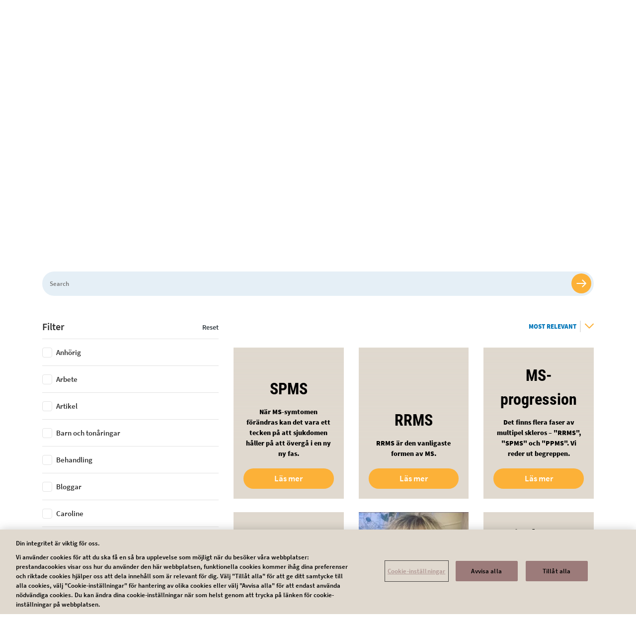

--- FILE ---
content_type: text/html; charset=UTF-8
request_url: https://www.livinglikeyou.com/sv/search?search=&f%5B0%5D=curated_tags%3A71&f%5B1%5D=curated_tags%3A171
body_size: 14951
content:
<!DOCTYPE html>
<html lang="sv" dir="ltr" prefix="content: http://purl.org/rss/1.0/modules/content/  dc: http://purl.org/dc/terms/  foaf: http://xmlns.com/foaf/0.1/  og: http://ogp.me/ns#  rdfs: http://www.w3.org/2000/01/rdf-schema#  schema: http://schema.org/  sioc: http://rdfs.org/sioc/ns#  sioct: http://rdfs.org/sioc/types#  skos: http://www.w3.org/2004/02/skos/core#  xsd: http://www.w3.org/2001/XMLSchema# ">
  <head>
    <meta charset="utf-8" />
<style>/* @see https://github.com/aFarkas/lazysizes#broken-image-symbol */.js img.lazyload:not([src]) { visibility: hidden; }/* @see https://github.com/aFarkas/lazysizes#automatically-setting-the-sizes-attribute */.js img.lazyloaded[data-sizes=auto] { display: block; width: 100%; }</style>
<link rel="canonical" href="https://www.livinglikeyou.com/search" />
<meta name="robots" content="noindex" />
<meta name="facebook-domain-verification" content="pzohm7kldbw2uz813ohi60qyas878v" />
<meta name="google-site-verification" content="zKNS-KpoZlWDpW-xXMox3wciBYKfx-4pKIa9uNdIjCo" />
<meta name="google-site-verification" content="oKq2Pj4WWyFwfGCMLUMZx8LCGe7Dj7TiOIhGlwcQ7Fs" />
<meta name="MobileOptimized" content="width" />
<meta name="HandheldFriendly" content="true" />
<meta name="viewport" content="width=device-width, initial-scale=1, shrink-to-fit=no" />
<link rel="stylesheet" href="/sites/livinglikeyou_com/files/fontyourface/local_fonts/primary_regular/font.css" media="all" />
<link rel="stylesheet" href="/sites/livinglikeyou_com/files/fontyourface/local_fonts/primary_italic/font.css" media="all" />
<link rel="stylesheet" href="/sites/livinglikeyou_com/files/fontyourface/local_fonts/primary_bold/font.css" media="all" />
<link rel="stylesheet" href="/sites/livinglikeyou_com/files/fontyourface/local_fonts/secondary_bold/font.css" media="all" />
<link rel="stylesheet" href="/sites/livinglikeyou_com/files/fontyourface/local_fonts/secondary_italic/font.css" media="all" />
<link rel="stylesheet" href="/sites/livinglikeyou_com/files/fontyourface/local_fonts/secondary_regular/font.css" media="all" />
<link rel="stylesheet" href="/sites/livinglikeyou_com/files/fontyourface/local_fonts/roboto_condensed_bold/font.css" media="all" />
<link rel="stylesheet" href="/sites/livinglikeyou_com/files/fontyourface/local_fonts/source_sans_pro_semi_bold/font.css" media="all" />
<link rel="stylesheet" href="/sites/livinglikeyou_com/files/fontyourface/local_fonts/sourcesanspro_semibold/font.css" media="all" />
<link rel="stylesheet" href="/sites/livinglikeyou_com/files/fontyourface/local_fonts/font_awesome_5_free/font.css" media="all" />
<link rel="stylesheet" href="/sites/livinglikeyou_com/files/fontyourface/local_fonts/font_awesome_5_free_solid/font.css" media="all" />
<link rel="stylesheet" href="/sites/livinglikeyou_com/files/fontyourface/local_fonts/font_awesome_5_free_brands/font.css" media="all" />
<script type="text/javascript" src="https://cdn.cookielaw.org/consent/b480a08e-c2c3-4a81-a113-f6cafa58ec35/OtAutoBlock.js"></script>
      <script src="https://cdn.cookielaw.org/scripttemplates/otSDKStub.js" data-document-language="true" type="text/javascript" charset="UTF-8" data-domain-script="b480a08e-c2c3-4a81-a113-f6cafa58ec35"></script>
      <script type="text/javascript">
        function OptanonWrapper() { }
      </script><script>!function(f,b,e,v,n,t,s) {if(f.fbq)return;n=f.fbq=function(){n.callMethod? n.callMethod.apply(n,arguments):n.queue.push(arguments)}; if(!f._fbq)f._fbq=n;n.push=n;n.loaded=!0;n.version='2.0'; n.queue=[];t=b.createElement(e);t.async=!0; t.src=v;s=b.getElementsByTagName(e)[0]; s.parentNode.insertBefore(t,s)}(window, document,'script', 'https://connect.facebook.net/en_US/fbevents.js'); fbq('init', '693077901803825'); fbq('track', 'PageView');</script>
<noscript><img height="1" width="1" style="display:none" src="https://www.facebook.com/tr?id=693077901803825&ev=PageView&noscript=1"/></noscript><script>!function(f,b,e,v,n,t,s) {if(f.fbq)return;n=f.fbq=function(){n.callMethod? n.callMethod.apply(n,arguments):n.queue.push(arguments)}; if(!f._fbq)f._fbq=n;n.push=n;n.loaded=!0;n.version='2.0'; n.queue=[];t=b.createElement(e);t.async=!0; t.src=v;s=b.getElementsByTagName(e)[0]; s.parentNode.insertBefore(t,s)}(window, document,'script', 'https://connect.facebook.net/en_US/fbevents.js'); fbq('init', '000'); fbq('track', 'PageView');</script>
<noscript><img height="1" width="1" style="display:none" src="https://www.facebook.com/tr?id=000&ev=PageView&noscript=1"/></noscript><meta http-equiv="x-ua-compatible" content="ie=edge" />
<style>        @media (max-width:575px) {
        .region-banner .paragraph--banner .paragraph--type--banner {
            min-height: 1080;
            max-height: max-content;
        }
    }
            @media (min-width:576px) and (max-width:767px) {
        .region-banner .paragraph--banner .paragraph--type--banner {
            min-height: 1080;
            max-height: max-content;
        }
    }
            @media (min-width:768px) and (max-width:991px) {
        .region-banner .paragraph--banner .paragraph--type--banner {
            min-height: 1080;
            max-height: max-content;
        }
    }
            @media (min-width:992px) and (max-width:1199px) {
        .region-banner .paragraph--banner .paragraph--type--banner {
            min-height: 1080;
            max-height: max-content;
        }
    }
            @media (min-width:1200px) {
        .region-banner .paragraph--banner .paragraph--type--banner {
            min-height: 1080;
            max-height: max-content;
        }
    }
    



</style>
<link rel="icon" href="/sites/livinglikeyou_com/files/Leva%20med%20MS%20gul%20favicon_0.png" type="image/png" />

    <title>Search | Leva med MS</title>
    <link rel="stylesheet" media="all" href="/sites/livinglikeyou_com/files/css/css_18zFiWrtynleYeli5hqTw4VWy0oDkJqTZYjWpxjZ85M.css?delta=0&amp;language=sv&amp;theme=dolphin&amp;include=[base64]" />
<link rel="stylesheet" media="all" href="https://cdn.jsdelivr.net/gh/mattfarina/farbtastic@1.3u/farbtastic.css" />
<link rel="stylesheet" media="all" href="/sites/livinglikeyou_com/files/css/css_xQjSKapa-TK0j0K7b7hLG9mmzO8ZnjCJsIKOsWawI_g.css?delta=2&amp;language=sv&amp;theme=dolphin&amp;include=[base64]" />
<link rel="stylesheet" media="all" href="/sites/livinglikeyou_com/files/css/css_ImffVmaleFEvbp7AEtJ2zSq9I_cGKEal33CDnhFM02k.css?delta=3&amp;language=sv&amp;theme=dolphin&amp;include=[base64]" />
<link rel="stylesheet" media="print" href="/sites/livinglikeyou_com/files/css/css_B7m-MmHChmUDGII49UPwJ_wTTDnOYcEyFMjx_NhBudI.css?delta=4&amp;language=sv&amp;theme=dolphin&amp;include=[base64]" />
<link rel="stylesheet" media="all" href="/sites/livinglikeyou_com/files/css/css_WlYDmHNCuqWyYjI__QNOE6PotgHLPvp5CwCUy4_50o0.css?delta=5&amp;language=sv&amp;theme=dolphin&amp;include=[base64]" />

    <script type="application/json" data-drupal-selector="drupal-settings-json">{"path":{"baseUrl":"\/","pathPrefix":"sv\/","currentPath":"search","currentPathIsAdmin":false,"isFront":false,"currentLanguage":"sv","currentQuery":{"f":["curated_tags:71","curated_tags:171"],"search":""}},"pluralDelimiter":"\u0003","suppressDeprecationErrors":true,"gtag":{"tagId":"","consentMode":false,"otherIds":[],"events":[],"additionalConfigInfo":[]},"ajaxPageState":{"libraries":"[base64]","theme":"dolphin","theme_token":null},"ajaxTrustedUrl":{"\/sv\/search":true},"gtm":{"tagId":null,"settings":{"data_layer":"dataLayer","include_classes":false,"allowlist_classes":"","blocklist_classes":"","include_environment":false,"environment_id":"","environment_token":""},"tagIds":["GTM-MMPGCSS"]},"lazy":{"lazysizes":{"lazyClass":"lazyload","loadedClass":"lazyloaded","loadingClass":"lazyloading","preloadClass":"lazypreload","errorClass":"lazyerror","autosizesClass":"lazyautosizes","srcAttr":"data-src","srcsetAttr":"data-srcset","sizesAttr":"data-sizes","minSize":40,"customMedia":[],"init":true,"expFactor":1.5,"hFac":0.80000000000000004,"loadMode":2,"loadHidden":true,"ricTimeout":0,"throttleDelay":125,"plugins":{"unveilhooks":"unveilhooks\/ls.unveilhooks"}},"placeholderSrc":"","preferNative":false,"minified":true,"libraryPath":"\/libraries\/lazysizes"},"novartis_consumer_link":{"externalLinkWarning":"\n  \u003Ch2 class= mt-0\u003E\n          Du l\u00e4mnar nu hemsidan\n      \u003C\/h2\u003E\n\n  \u003Cdiv class=\u0022clearfix text-formatted field field--name-body field--type-text-with-summary field--label-hidden\u0022\u003E\n                  \u003Cp\u003EDenna l\u00e4nk tar dig till en webbplats d\u00e4r v\u00e5r policy inte g\u00e4ller.\u0026nbsp;Du \u00e4r sj\u00e4lv ansvarig f\u00f6r dina interaktioner med denna webbplats.\u003C\/p\u003E\n            \u003C\/div\u003E\n"},"novartis_dolphin_link":{"field_background_color":"","field_border_radius":"3px","field_text_color":""},"simple_popup_blocks":{"settings":[{"langcode":"en","uid":"advance_search_category_popup","type":0,"css_selector":"1","identifier":"block-categories","layout":0,"visit_counts":"0","overlay":"1","trigger_method":"1","trigger_selector":".category-block-trigger","delay":0,"minimize":false,"close":"1","width":"400","status":"1","escape":"1"}]},"data":{"extlink":{"extTarget":false,"extTargetNoOverride":false,"extNofollow":true,"extNoreferrer":false,"extFollowNoOverride":true,"extClass":"0","extLabel":"(link is external)","extImgClass":false,"extSubdomains":true,"extExclude":"(livinglikeyou\\.com)|(yourms\\.com)|(novartis\\.com)|(novartis\\.dk)|(novartis\\.no)|(novartis\\.se)|(novartis\\.fi)","extInclude":"","extCssExclude":"","extCssExplicit":"","extAlert":false,"extAlertText":"This link will take you to an external web site. We are not responsible for their content.","mailtoClass":"mailto","mailtoLabel":"(link sends email)","extUseFontAwesome":false,"extIconPlacement":"append","extFaLinkClasses":"fa fa-external-link","extFaMailtoClasses":"fa fa-envelope-o","whitelistedDomains":[]}},"eu_cookie_compliance":{"cookie_policy_version":"1.0.0","popup_enabled":false,"popup_agreed_enabled":false,"popup_hide_agreed":false,"popup_clicking_confirmation":false,"popup_scrolling_confirmation":false,"popup_html_info":false,"use_mobile_message":false,"mobile_popup_html_info":false,"mobile_breakpoint":768,"popup_html_agreed":false,"popup_use_bare_css":false,"popup_height":"auto","popup_width":"100%","popup_delay":1000,"popup_link":"\/sv","popup_link_new_window":true,"popup_position":false,"fixed_top_position":true,"popup_language":"sv","store_consent":false,"better_support_for_screen_readers":false,"cookie_name":"","reload_page":false,"domain":"","domain_all_sites":false,"popup_eu_only":false,"popup_eu_only_js":false,"cookie_lifetime":100,"cookie_session":0,"set_cookie_session_zero_on_disagree":0,"disagree_do_not_show_popup":false,"method":"default","automatic_cookies_removal":true,"allowed_cookies":"","withdraw_markup":"\u003Cbutton type=\u0022button\u0022 class=\u0022eu-cookie-withdraw-tab\u0022\u003ESekretessinst\u00e4llningar\u003C\/button\u003E\n\u003Cdiv aria-labelledby=\u0022popup-text\u0022 class=\u0022eu-cookie-withdraw-banner\u0022\u003E\n  \u003Cdiv class=\u0022popup-content info eu-cookie-compliance-content\u0022\u003E\n    \u003Cdiv id=\u0022popup-text\u0022 class=\u0022eu-cookie-compliance-message\u0022 role=\u0022document\u0022\u003E\n      \u003Ch2\u003EVi anv\u00e4nder cookies p\u00e5 denna webbplats f\u00f6r att f\u00f6rb\u00e4ttra din anv\u00e4ndarupplevelse.\u003C\/h2\u003E\u003Cp\u003EDu har gett ditt samtycke f\u00f6r oss att st\u00e4lla in cookies.\u003C\/p\u003E\n    \u003C\/div\u003E\n    \u003Cdiv id=\u0022popup-buttons\u0022 class=\u0022eu-cookie-compliance-buttons\u0022\u003E\n      \u003Cbutton type=\u0022button\u0022 class=\u0022eu-cookie-withdraw-button \u0022\u003E\u00c5terkalla samtycke\u003C\/button\u003E\n    \u003C\/div\u003E\n  \u003C\/div\u003E\n\u003C\/div\u003E","withdraw_enabled":false,"reload_options":0,"reload_routes_list":"","withdraw_button_on_info_popup":false,"cookie_categories":[],"cookie_categories_details":[],"enable_save_preferences_button":false,"cookie_value_disagreed":"0","cookie_value_agreed_show_thank_you":"1","cookie_value_agreed":"2","containing_element":"body","settings_tab_enabled":false,"olivero_primary_button_classes":"","olivero_secondary_button_classes":"","close_button_action":"close_banner","open_by_default":false,"modules_allow_popup":true,"hide_the_banner":false,"geoip_match":true,"unverified_scripts":["\/"]},"novartisDolphinExpertcta":"","modal_form_text_color":"text-theme-default","modal_form_background_color":"neutral-white","chosen":{"selector":"select#edit-field-curated-tags, select.curated-tags-chosen","minimum_single":0,"minimum_multiple":0,"minimum_width":140,"use_relative_width":false,"options":{"disable_search":false,"disable_search_threshold":0,"allow_single_deselect":false,"add_helper_buttons":false,"search_contains":false,"placeholder_text_multiple":"Choose some options","placeholder_text_single":"Choose an option","no_results_text":"No results match","max_shown_results":null,"inherit_select_classes":true}},"dropdownBorderRadius":"","search_api_autocomplete":{"acquia_search":{"auto_submit":true}},"inputBorderRadius":"","novartis_cookie_overlay":{"url":"https:\/\/di.rlcdn.com\/710460.html","brandtype":"brand_consent"},"kaltura_videos":{"profile_name":"novartis_dolphin"},"facet_button_color":{"class":"button secondary brand-accent-button brand-quinary-text border-width-0 brand-accent-border-button","style":"border-radius: px"},"pre_color_scheme":"text-theme-dark","post_color_scheme":"text-theme-dark","postBackgroundHeader":"neutral-white","utility_nav_post_interaction_background":"brand-primary","utitlity_nav_pre_color_scheme":"text-theme-default","utility_nav_post_color_scheme":"text-theme-default","modal_form_overlay_color":"brand-primary","modal_form_overlay_opacity":"opacity-9","active_tab_background_color":"brand-primary","inactive_tab_background_color":"neutral-dark-grey","active_tab_text_color":"neutral-white","inactive_tab_text_color":"neutral-white","button_classes_primary":["button","button--primary","brand-secondary-button","brand-secondary-border-button","border-width-0","black-no-transition-text"],"button_classes_secondary":["button","button--secondary","brand-accent-button","brand-accent-border-button","border-width-0","brand-quinary-text"],"button_classes_tertiary":["button","button--tertiary","brand-primary-button","brand-accent-border-button","border-width-0","brand-primary-text"],"novartis_paragraph_table":{"light":{"th_background_color":"neutral-white","th_text_color":"text-theme-dark","td_background_color":"utility-neutral-light","td_text_color":"text-theme-dark","td_border_color":"transparent-border","td_border_width":"border-width-1"},"dark":{"th_background_color":"brand-primary","th_text_color":"text-theme-light","td_background_color":"utility-neutral-light","td_text_color":"text-theme-default","td_border_color":"transparent-border","td_border_width":"border-width-1"}},"csp":{"nonce":"QUU-u_3Ins5CjQFbzia9EQ"},"facets":{"curated_tags":{"disable_autosubmit":1,"submit_button_label":"Apply"}},"ajax":[],"user":{"uid":0,"permissionsHash":"53a163cae5f4cc89ae84fe08d2179bcbe18b2f92b76e6f40ce07cd07b0f760cd"}}</script>
<script src="/sites/livinglikeyou_com/files/js/js_X-tko5thR7lUVlhhPPkTW_dC1v_bpa6Z9mKZtntzMHU.js?scope=header&amp;delta=0&amp;language=sv&amp;theme=dolphin&amp;include=[base64]"></script>
<script src="/modules/contrib/google_tag/js/gtag.js?t4lm7i"></script>
<script src="/sites/livinglikeyou_com/files/js/js_HPt6wU4IYmmeHC5dRVPpo0peKHZE8zDjcX0MIdZy4Uo.js?scope=header&amp;delta=2&amp;language=sv&amp;theme=dolphin&amp;include=[base64]"></script>
<script src="/modules/contrib/google_tag/js/gtm.js?t4lm7i"></script>

    <!-- :  -->
  </head>
  <body class="fontyourface layout-no-sidebars page-view-acquia-search path-search">
    <a href="#main-content" class="visually-hidden focusable skip-link">
      Hoppa till huvudinnehåll
    </a>
    <noscript><iframe src="https://www.googletagmanager.com/ns.html?id=GTM-MMPGCSS"
                  height="0" width="0" style="display:none;visibility:hidden"></iframe></noscript>

      <div class="dialog-off-canvas-main-canvas" data-off-canvas-main-canvas>
    

<div class="loader">
    <div>
        <div class="loader_ring"></div>
    </div>
 </div><div id="page-wrapper" class= line-height-spacing>
	<div id="page">
					  <section class="row region region-header-pre-top">
    
<div  id="block-usb-block" data-block-plugin-id="block_content:48042aa6-d03e-4f56-8dc4-4b2f3b1522a0" class="utility-caution text-theme-dark unsupported-browser-alert block block-block-content block-block-content48042aa6-d03e-4f56-8dc4-4b2f3b1522a0 block-wrapper">
  
                
      
  <div class="clearfix text-formatted field field--name-body field--type-text-with-summary field--label-hidden">
                  <p>It looks like you are using an older version of Internet Explorer which is not supported. We advise that you update your browser to the latest version of Microsoft Edge, or
        consider using other browsers such as Chrome, Firefox or Safari.</p>
            </div>

  </div>

  </section>

				<header  class="page-advanced-search header text-theme-dark neutral-white default--header" id="header" aria-label="Sidhuvud för webbplats">
							<nav class="navbar navbar-expand-lg" id="navbar-main" aria-labelledby="header-elements">
											<nav class="navbar header__navbar" id="navbar-top" aria-labelledby="system-block-site-logo">
                            <span class="visually-hidden-focusable" id="system-block-site-logo"> Site Logo </span>
															  <section class="row region region-header-top">
    
      <a href="/sv" rel="home" class="site-logo" onclick="void(0)">
        <img class="logo pre-interaction-logo " aria-label="Leva med MS" src="/sites/livinglikeyou_com/files/styles/crop_freeform/public/2021-02/235x90%20px%20Leva%20med%20MS%20gul.png" alt="Leva med MS"/>
          </a>
  
  </section>

														</nav>
										<div  class="page-advanced-search header--elements brand-primary text-theme-default utility-nav-opacity-1" id="header-elements">
													


  
<div  id="block-exposedformacquia-searchpage-2" data-block-plugin-id="views_exposed_filter_block:acquia_search-page" class="block block-views block-views-exposed-filter-blockacquia-search-page block-wrapper">
  
                
      <form class="views-exposed-form" data-drupal-target-view="acquia_search-page" data-drupal-selector="views-exposed-form-acquia-search-page-2" action="/sv/search" method="get" id="views-exposed-form-acquia-search-page--2" accept-charset="UTF-8">
  
  

<div class="form-row">
  




  <fieldset class="js-form-item js-form-type-search-api-autocomplete form-type-search-api-autocomplete js-form-item-search form-item-search form-group col-auto">
          <label for="edit-search--3" class="visually-hidden">Search</label>
                 <input aria-describedby= "Begin typing your query, autocomplete suggestions will appear in the dropdown."  placeholder="Search" data-drupal-selector="edit-search" data-search-api-autocomplete-search="acquia_search" class="form-autocomplete form-text search-neutral-black-text" data-autocomplete-path="/sv/search_api_autocomplete/acquia_search?display=page&amp;&amp;filter=search" type="text" id="edit-search--3" name="search" value="" size="30" aria-label="Search" aria-describedby="Begin typing your query, autocomplete suggestions will appear in the dropdown."/>
  <span class="form-item-search-icon"><input type="submit" value="edit-search--3" /></span>
  <div class="wrapper-search-text search-opacity-7 search-brand-primary search-border-brand-primary" >
  </div>

                  </fieldset>
<div data-drupal-selector="edit-actions" class="form-actions js-form-wrapper form-group col-auto" id="edit-actions--2">
<input data-drupal-selector="edit-submit-acquia-search-3" type="submit" id="edit-submit-acquia-search--3" value="Search_w7324Pmb" class="button js-form-submit form-submit btn btn-primary button--primary brand-secondary-button brand-secondary-border-button border-width-0 black-no-transition-text" style=""/>
</div>

</div>

</form>

  </div>


																																	<span class="mobile-search-icon" role="button" aria-label="search"></span>
												<button class="menu-button navbar-toggler navbar-toggler-right collapsed" type="button" data-bs-toggle="collapse" data-bs-target="#CollapsingNavbar" aria-controls="CollapsingNavbar" aria-expanded="false" aria-label="MENU">
								<span class="inline">MENU</span>
								<span class="inline extra--margin">
									<span class="one"></span>
									<span class="two"></span>
									<span class="three"></span>
								</span>
							</button>
											</div>
				</nav>
									<div class="collapse navbar-collapse desktop--only mobile--menu--expand">
						


  <nav aria-labelledby="system-block-msexplainedsv-menu" id="system-block-msexplainedsv" data-block-plugin-id="system_menu_block:ms-explained-sv" class="block block-menu navigation menu--ms-explained-sv">
            
  <span  class="visually-hidden-focusable text-brand-accent" id="system-block-msexplainedsv-menu">
    Main navigation SV
    </span>
  

        <div class="main--navigation">
  <ul class="ul menu menu--level--zero menu-level-0">
            
      <li  class="menu-item level--zero menu-item--expanded li">
        <div class="wrapper">
          <span class="trigger">
            <span>Om MS</span>
          </span>
                      <div class="arrow-wrapper">
              <span class="arrow" role="button" aria-label="Om MS"></span>
            </div>
                  </div>
                          <div  class="menu_link_content menu-link-contentms-explained-sv view-mode-default"></div>

        
<ul class="ul menu--level--one menu-level-1">
  <div class="max-width desktop--show">
    <h4 class="always-active-menu">Om MS</h4>
                  
        <li  class="menu-item menu--one li">
          <div class="wrapper">
            <span class="trigger"> <a href="/sv/om-ms/symtom" data-drupal-link-system-path="node/4521">Symtom</a> </span>
                      </div>
                                <div  class="menu_link_content menu-link-contentms-explained-sv view-mode-default"></div>

        
  
                  </li>
                        
        <li  class="menu-item menu--one li">
          <div class="wrapper">
            <span class="trigger"> <a href="/sv/om-ms/ordlista" data-drupal-link-system-path="node/4641">Ordlista</a> </span>
                      </div>
                                <div  class="menu_link_content menu-link-contentms-explained-sv view-mode-default"></div>

        
  
                  </li>
            </div>
</ul>

  
              </li>
                
      <li  class="menu-item level--zero menu-item--expanded li">
        <div class="wrapper">
          <span class="trigger">
            <a href="/sv/ms-progression" data-drupal-link-system-path="node/4886">MS-progression</a>
          </span>
                      <div class="arrow-wrapper">
              <span class="arrow" role="button" aria-label="MS-progression"></span>
            </div>
                  </div>
                          <div  class="menu_link_content menu-link-contentms-explained-sv view-mode-default"></div>

        
<ul class="ul menu--level--one menu-level-1">
  <div class="max-width desktop--show">
    <h4 class="always-active-menu">MS-progression</h4>
                  
        <li  class="menu-item menu--one li">
          <div class="wrapper">
            <span class="trigger"> <a href="/sv/ms-progression" data-drupal-link-system-path="node/4886">MS-progression</a> </span>
                      </div>
                                <div  class="menu_link_content menu-link-contentms-explained-sv view-mode-default"></div>

        
  
                  </li>
                        
        <li  class="menu-item menu--one li">
          <div class="wrapper">
            <span class="trigger"> <a href="/sv/reflektera-och-reagera" data-drupal-link-system-path="node/4636">När din MS förändras</a> </span>
                      </div>
                                <div  class="menu_link_content menu-link-contentms-explained-sv view-mode-default"></div>

        
  
                  </li>
                        
        <li  class="menu-item menu--one li">
          <div class="wrapper">
            <span class="trigger"> <a href="/sv/ms-progression/rrms" data-drupal-link-system-path="node/4406">RRMS</a> </span>
                      </div>
                                <div  class="menu_link_content menu-link-contentms-explained-sv view-mode-default"></div>

        
  
                  </li>
                        
        <li  class="menu-item menu--one li">
          <div class="wrapper">
            <span class="trigger"> <a href="/sv/ms-progression/spms" data-drupal-link-system-path="node/4286">SPMS</a> </span>
                      </div>
                                <div  class="menu_link_content menu-link-contentms-explained-sv view-mode-default"></div>

        
  
                  </li>
            </div>
</ul>

  
              </li>
                
      <li  class="menu-item level--zero menu-item--expanded li">
        <div class="wrapper">
          <span class="trigger">
            <a href="/sv/att-leva-med-ms" data-drupal-link-system-path="node/8986">Att leva med MS</a>
          </span>
                      <div class="arrow-wrapper">
              <span class="arrow" role="button" aria-label="Att leva med MS"></span>
            </div>
                  </div>
                          <div  class="menu_link_content menu-link-contentms-explained-sv view-mode-default"></div>

        
<ul class="ul menu--level--one menu-level-1">
  <div class="max-width desktop--show">
    <h4 class="always-active-menu">Att leva med MS</h4>
                  
        <li  class="menu-item menu--one li">
          <div class="wrapper">
            <span class="trigger"> <a href="/sv/att-leva-med-ms/familj-och-relationer" data-drupal-link-system-path="node/8991">Familj och relationer</a> </span>
                      </div>
                                <div  class="menu_link_content menu-link-contentms-explained-sv view-mode-default"></div>

        
  
                  </li>
                        
        <li  class="menu-item menu--one li">
          <div class="wrapper">
            <span class="trigger"> <a href="/sv/att-leva-med-ms/for-dig-som-ar-anhorig" data-drupal-link-system-path="node/8896">För dig som är anhörig</a> </span>
                      </div>
                                <div  class="menu_link_content menu-link-contentms-explained-sv view-mode-default"></div>

        
  
                  </li>
                        
        <li  class="menu-item menu--one li">
          <div class="wrapper">
            <span class="trigger"> <a href="/sv/att-leva-med-ms/arbete" data-drupal-link-system-path="node/8996">Arbete</a> </span>
                      </div>
                                <div  class="menu_link_content menu-link-contentms-explained-sv view-mode-default"></div>

        
  
                  </li>
                        
        <li  class="menu-item menu--one li">
          <div class="wrapper">
            <span class="trigger"> <a href="/sv/att-leva-med-ms/traning" data-drupal-link-system-path="node/9001">Träning</a> </span>
                      </div>
                                <div  class="menu_link_content menu-link-contentms-explained-sv view-mode-default"></div>

        
  
                  </li>
            </div>
</ul>

  
              </li>
                
      <li  class="menu-item level--zero menu-item--active-trail li">
        <div class="wrapper">
          <span class="trigger">
            <a href="/sv/search?search=&amp;f%5B0%5D=curated_tags%3A91" data-drupal-link-query="{&quot;f&quot;:[&quot;curated_tags:91&quot;],&quot;search&quot;:&quot;&quot;}" data-drupal-link-system-path="search">Artiklar</a>
          </span>
                  </div>
                          <div  class="menu_link_content menu-link-contentms-explained-sv view-mode-default"></div>

        
  
              </li>
                
      <li  class="menu-item level--zero li">
        <div class="wrapper">
          <span class="trigger">
            <a href="/sv/videogalleri" data-drupal-link-system-path="node/8446">Videogalleri</a>
          </span>
                  </div>
                          <div  class="menu_link_content menu-link-contentms-explained-sv view-mode-default"></div>

        
  
              </li>
                
      <li  class="menu-item level--zero menu-item--expanded li">
        <div class="wrapper">
          <span class="trigger">
            <span>Bloggar</span>
          </span>
                      <div class="arrow-wrapper">
              <span class="arrow" role="button" aria-label="Bloggar"></span>
            </div>
                  </div>
                          <div  class="menu_link_content menu-link-contentms-explained-sv view-mode-default"></div>

        
<ul class="ul menu--level--one menu-level-1">
  <div class="max-width desktop--show">
    <h4 class="always-active-menu">Bloggar</h4>
                  
        <li  class="menu-item menu--one li">
          <div class="wrapper">
            <span class="trigger"> <a href="/sv/search?search=&amp;f%5B0%5D=curated_tags%3A161" data-drupal-link-query="{&quot;f&quot;:[&quot;curated_tags:161&quot;],&quot;search&quot;:&quot;&quot;}" data-drupal-link-system-path="search">Alla blogginlägg</a> </span>
                      </div>
                                <div  class="menu_link_content menu-link-contentms-explained-sv view-mode-default"></div>

        
  
                  </li>
                        
        <li  class="menu-item menu--one li">
          <div class="wrapper">
            <span class="trigger"> <a href="/sv/bloggar/experts" data-drupal-link-system-path="node/6571">Bloggar</a> </span>
                      </div>
                                <div  class="menu_link_content menu-link-contentms-explained-sv view-mode-default"></div>

        
  
                  </li>
            </div>
</ul>

  
              </li>
        </ul>
</div>

  </nav>


					</div>
													  <section class="neutral-white region region-mobile-pre-header">
    
<div  id="block-exposedformacquia-searchpage-3" data-block-plugin-id="views_exposed_filter_block:acquia_search-page" class="views-exposed-form views-exposed-form-acquia-search-page block block-views block-views-exposed-filter-blockacquia-search-page block-wrapper">
  
                  Search
            
      <form class="views-exposed-form" data-drupal-target-view="acquia_search-page" data-drupal-selector="views-exposed-form-acquia-search-page-3" action="/sv/search" method="get" id="views-exposed-form-acquia-search-page--3" accept-charset="UTF-8">
  
  

<div class="form-row">
  




  <fieldset class="js-form-item js-form-type-search-api-autocomplete form-type-search-api-autocomplete js-form-item-search form-item-search form-group col-auto">
          <label for="edit-search--4" class="visually-hidden">Search</label>
                 <input aria-describedby= "Begin typing your query, autocomplete suggestions will appear in the dropdown."  placeholder="Search" data-drupal-selector="edit-search" data-search-api-autocomplete-search="acquia_search" class="form-autocomplete form-text search-neutral-black-text" data-autocomplete-path="/sv/search_api_autocomplete/acquia_search?display=page&amp;&amp;filter=search" type="text" id="edit-search--4" name="search" value="" size="30" aria-label="Search" aria-describedby="Begin typing your query, autocomplete suggestions will appear in the dropdown."/>
  <span class="form-item-search-icon"><input type="submit" value="edit-search--4" /></span>
  <div class="wrapper-search-text search-opacity-7 search-brand-primary search-border-brand-primary" >
  </div>

                  </fieldset>
<div data-drupal-selector="edit-actions" class="form-actions js-form-wrapper form-group col-auto" id="edit-actions--3">
<input data-drupal-selector="edit-submit-acquia-search-4" type="submit" id="edit-submit-acquia-search--4" value="Search_a1rxrisH" class="button js-form-submit form-submit btn btn-primary button--primary brand-secondary-button brand-secondary-border-button border-width-0 black-no-transition-text" style=""/>
</div>

</div>

</form>

     <button class="close-button"><span class="visually-hidden-focusable">Stäng</span></button>
  </div>

  </section>

													<div class="collapse navbar-collapse mobile--only mobile--menu--expand" id="CollapsingNavbar">
						
					</div>
				
			
		</header>
		<div id="main-wrapper"  class="page-advanced-search clearfix">

							  <section class="region region-banner">
    <div class="">
  <div  id="block-dolphinsearchbanner" data-block-plugin-id="dolphin_search_banner" class="block block-novartis-dolphin-search block-dolphin-search-banner" >
    
                        
            <div class="novartis-dolphin-search-banner">
    <div class="brand-primary text-theme-dark">
      <div class="search-banner-content">
                  <h1 class="h1" dir="ltr">
            Search
          </h1>
                          <div>Sök efter alla artiklar om ditt sökämne nedan.</div>
              </div>
    </div>
  </div>

      </div>
</div>

  </section>

														<div id="main" class="container-fluid">

												<div class="row content-container clearfix">
																						  <section class="container region region-pre-content">
    
<div  id="block-exposedformacquia-searchpage" data-block-plugin-id="views_exposed_filter_block:acquia_search-page" class="block block-views block-views-exposed-filter-blockacquia-search-page block-wrapper">
  
                
      <form class="views-exposed-form" data-drupal-target-view="acquia_search-page" data-drupal-selector="views-exposed-form-acquia-search-page-4" action="/sv/search" method="get" id="views-exposed-form-acquia-search-page--4" accept-charset="UTF-8">
  
  

<div class="form-row">
  




  <fieldset class="js-form-item js-form-type-search-api-autocomplete form-type-search-api-autocomplete js-form-item-search form-item-search form-group col-auto">
          <label for="edit-search--5" class="visually-hidden">Search</label>
                 <input aria-describedby= "Begin typing your query, autocomplete suggestions will appear in the dropdown."  placeholder="Search" data-drupal-selector="edit-search" data-search-api-autocomplete-search="acquia_search" class="form-autocomplete form-text search-neutral-black-text" data-autocomplete-path="/sv/search_api_autocomplete/acquia_search?display=page&amp;&amp;filter=search" type="text" id="edit-search--5" name="search" value="" size="30" aria-label="Search" aria-describedby="Begin typing your query, autocomplete suggestions will appear in the dropdown."/>
  <span class="form-item-search-icon"><input type="submit" value="edit-search--5" /></span>
  <div class="wrapper-search-text search-opacity-7 search-brand-primary search-border-brand-primary" >
  </div>

                  </fieldset>
<div data-drupal-selector="edit-actions" class="form-actions js-form-wrapper form-group col-auto" id="edit-actions--4">
<input data-drupal-selector="edit-submit-acquia-search-5" type="submit" id="edit-submit-acquia-search--5" value="Search_i2NN1Mlm" class="button js-form-submit form-submit btn btn-primary button--primary brand-secondary-button brand-secondary-border-button border-width-0 black-no-transition-text" style=""/>
</div>

</div>

</form>

  </div>

  </section>

																												<section class="main-content col-lg-12" id="content" role="main">
								<a id="main-content" tabindex="-1"></a>
								  <section class="row search-page-region-content d-lg-mt-spacing-L1 container region region-content">
    <div data-drupal-messages-fallback class="hidden"></div>
<div  class="facet-active block-facet--checkbox d-lg-block col-lg-4 block block-facets block-facet-blockcurated-tags block-wrapper" id="block-categories" data-block-plugin-id="facet_block:curated_tags">
	<div class="block-header-wrap">
		<span class="filter-text">
			Filter</span>
		<span class="reset-link">
			<a aria-label="Reset" href=https://www.livinglikeyou.com/sv/search?search=>Reset</a>
		</span>
	</div>
	
			<div class="facets-widget-checkbox">
			<ul data-drupal-facet-filter-key="f" data-drupal-facet-id="curated_tags" data-drupal-facet-alias="curated_tags" data-drupal-facet-ajax="0" class="facet-active js-facets-checkbox-links item-list__checkbox">																										<li class="facet-item top-level">
																<a href="/sv/search?search=&amp;f%5B0%5D=curated_tags%3A71&amp;f%5B1%5D=curated_tags%3A171&amp;f%5B2%5D=curated_tags%3A251" rel="nofollow" data-drupal-facet-item-id="curated-tags-251" data-drupal-facet-item-value="251" data-drupal-facet-item-count="13" data-drupal-facet-filter-value="curated_tags:251" data-drupal-facet-ajax="0" data-drupal-facet-widget-element-class="facets-checkbox"><span class="facet-item__value">Anhörig</span>
</a>
								<span class="checkmark"></span>

							</li>
																																					<li class="facet-item top-level">
																<a href="/sv/search?search=&amp;f%5B0%5D=curated_tags%3A41&amp;f%5B1%5D=curated_tags%3A71&amp;f%5B2%5D=curated_tags%3A171" rel="nofollow" data-drupal-facet-item-id="curated-tags-41" data-drupal-facet-item-value="41" data-drupal-facet-item-count="7" data-drupal-facet-filter-value="curated_tags:41" data-drupal-facet-ajax="0" data-drupal-facet-widget-element-class="facets-checkbox"><span class="facet-item__value">Arbete</span>
</a>
								<span class="checkmark"></span>

							</li>
																																					<li class="facet-item top-level">
																<a href="/sv/search?search=&amp;f%5B0%5D=curated_tags%3A71&amp;f%5B1%5D=curated_tags%3A91&amp;f%5B2%5D=curated_tags%3A171" rel="nofollow" data-drupal-facet-item-id="curated-tags-91" data-drupal-facet-item-value="91" data-drupal-facet-item-count="38" data-drupal-facet-filter-value="curated_tags:91" data-drupal-facet-ajax="0" data-drupal-facet-widget-element-class="facets-checkbox"><span class="facet-item__value">Artikel</span>
</a>
								<span class="checkmark"></span>

							</li>
																																					<li class="facet-item top-level">
																<a href="/sv/search?search=&amp;f%5B0%5D=curated_tags%3A71&amp;f%5B1%5D=curated_tags%3A96&amp;f%5B2%5D=curated_tags%3A171" rel="nofollow" data-drupal-facet-item-id="curated-tags-96" data-drupal-facet-item-value="96" data-drupal-facet-item-count="10" data-drupal-facet-filter-value="curated_tags:96" data-drupal-facet-ajax="0" data-drupal-facet-widget-element-class="facets-checkbox"><span class="facet-item__value">Barn och tonåringar</span>
</a>
								<span class="checkmark"></span>

							</li>
																																					<li class="facet-item top-level">
																<a href="/sv/search?search=&amp;f%5B0%5D=curated_tags%3A56&amp;f%5B1%5D=curated_tags%3A71&amp;f%5B2%5D=curated_tags%3A171" rel="nofollow" data-drupal-facet-item-id="curated-tags-56" data-drupal-facet-item-value="56" data-drupal-facet-item-count="1" data-drupal-facet-filter-value="curated_tags:56" data-drupal-facet-ajax="0" data-drupal-facet-widget-element-class="facets-checkbox"><span class="facet-item__value">Behandling</span>
</a>
								<span class="checkmark"></span>

							</li>
																																					<li class="facet-item top-level">
																<a href="/sv/search?search=&amp;f%5B0%5D=curated_tags%3A71&amp;f%5B1%5D=curated_tags%3A161" rel="nofollow" data-drupal-facet-item-id="curated-tags-161" data-drupal-facet-item-value="161" data-drupal-facet-item-count="110" data-drupal-facet-filter-value="curated_tags:161" data-drupal-facet-ajax="0" data-drupal-facet-widget-element-class="facets-checkbox"><span class="facet-item__value">Bloggar</span>
</a>
								<span class="checkmark"></span>

							</li>
																																					<li class="facet-item top-level">
																<a href="/sv/search?search=&amp;f%5B0%5D=curated_tags%3A71&amp;f%5B1%5D=curated_tags%3A171&amp;f%5B2%5D=curated_tags%3A181" rel="nofollow" data-drupal-facet-item-id="curated-tags-181" data-drupal-facet-item-value="181" data-drupal-facet-item-count="30" data-drupal-facet-filter-value="curated_tags:181" data-drupal-facet-ajax="0" data-drupal-facet-widget-element-class="facets-checkbox"><span class="facet-item__value">Caroline</span>
</a>
								<span class="checkmark"></span>

							</li>
																																					<li class="facet-item top-level">
																<a href="/sv/search?search=&amp;f%5B0%5D=curated_tags%3A66&amp;f%5B1%5D=curated_tags%3A71&amp;f%5B2%5D=curated_tags%3A171" rel="nofollow" data-drupal-facet-item-id="curated-tags-66" data-drupal-facet-item-value="66" data-drupal-facet-item-count="6" data-drupal-facet-filter-value="curated_tags:66" data-drupal-facet-ajax="0" data-drupal-facet-widget-element-class="facets-checkbox"><span class="facet-item__value">Diagnos</span>
</a>
								<span class="checkmark"></span>

							</li>
																																					<li class="facet-item top-level">
																<a href="/sv/search?search=&amp;f%5B0%5D=curated_tags%3A51&amp;f%5B1%5D=curated_tags%3A71&amp;f%5B2%5D=curated_tags%3A171" rel="nofollow" data-drupal-facet-item-id="curated-tags-51" data-drupal-facet-item-value="51" data-drupal-facet-item-count="14" data-drupal-facet-filter-value="curated_tags:51" data-drupal-facet-ajax="0" data-drupal-facet-widget-element-class="facets-checkbox"><span class="facet-item__value">Fritid</span>
</a>
								<span class="checkmark"></span>

							</li>
																																					<li class="facet-item top-level">
																<a href="/sv/search?search=&amp;f%5B0%5D=curated_tags%3A31&amp;f%5B1%5D=curated_tags%3A71&amp;f%5B2%5D=curated_tags%3A171" rel="nofollow" data-drupal-facet-item-id="curated-tags-31" data-drupal-facet-item-value="31" data-drupal-facet-item-count="84" data-drupal-facet-filter-value="curated_tags:31" data-drupal-facet-ajax="0" data-drupal-facet-widget-element-class="facets-checkbox"><span class="facet-item__value">Hantera MS</span>
</a>
								<span class="checkmark"></span>

							</li>
																																					<li class="facet-item top-level">
																<a href="/sv/search?search=&amp;f%5B0%5D=curated_tags%3A71&amp;f%5B1%5D=curated_tags%3A171&amp;f%5B2%5D=curated_tags%3A186" rel="nofollow" data-drupal-facet-item-id="curated-tags-186" data-drupal-facet-item-value="186" data-drupal-facet-item-count="3" data-drupal-facet-filter-value="curated_tags:186" data-drupal-facet-ajax="0" data-drupal-facet-widget-element-class="facets-checkbox"><span class="facet-item__value">Kognitiv påverkan</span>
</a>
								<span class="checkmark"></span>

							</li>
																																					<li class="facet-item top-level">
																<a href="/sv/search?search=&amp;f%5B0%5D=curated_tags%3A61&amp;f%5B1%5D=curated_tags%3A71&amp;f%5B2%5D=curated_tags%3A171" rel="nofollow" data-drupal-facet-item-id="curated-tags-61" data-drupal-facet-item-value="61" data-drupal-facet-item-count="125" data-drupal-facet-filter-value="curated_tags:61" data-drupal-facet-ajax="0" data-drupal-facet-widget-element-class="facets-checkbox"><span class="facet-item__value">Leva med MS</span>
</a>
								<span class="checkmark"></span>

							</li>
																																					<li class="facet-item top-level">
																<a href="/sv/search?search=&amp;f%5B0%5D=curated_tags%3A71&amp;f%5B1%5D=curated_tags%3A171&amp;f%5B2%5D=curated_tags%3A176" rel="nofollow" data-drupal-facet-item-id="curated-tags-176" data-drupal-facet-item-value="176" data-drupal-facet-item-count="29" data-drupal-facet-filter-value="curated_tags:176" data-drupal-facet-ajax="0" data-drupal-facet-widget-element-class="facets-checkbox"><span class="facet-item__value">Linda</span>
</a>
								<span class="checkmark"></span>

							</li>
																																					<li class="facet-item top-level">
																<a href="/sv/search?search=&amp;f%5B0%5D=curated_tags%3A71&amp;f%5B1%5D=curated_tags%3A76&amp;f%5B2%5D=curated_tags%3A171" rel="nofollow" data-drupal-facet-item-id="curated-tags-76" data-drupal-facet-item-value="76" data-drupal-facet-item-count="14" data-drupal-facet-filter-value="curated_tags:76" data-drupal-facet-ajax="0" data-drupal-facet-widget-element-class="facets-checkbox"><span class="facet-item__value">Livsstil</span>
</a>
								<span class="checkmark"></span>

							</li>
																																					<li class="facet-item top-level">
																<a href="/sv/search?search=&amp;f%5B0%5D=curated_tags%3A71&amp;f%5B1%5D=curated_tags%3A171&amp;f%5B2%5D=curated_tags%3A196" rel="nofollow" data-drupal-facet-item-id="curated-tags-196" data-drupal-facet-item-value="196" data-drupal-facet-item-count="7" data-drupal-facet-filter-value="curated_tags:196" data-drupal-facet-ajax="0" data-drupal-facet-widget-element-class="facets-checkbox"><span class="facet-item__value">Mobilitet</span>
</a>
								<span class="checkmark"></span>

							</li>
																																					<li class="facet-item top-level">
																<a href="/sv/search?search=&amp;f%5B0%5D=curated_tags%3A71&amp;f%5B1%5D=curated_tags%3A171&amp;f%5B2%5D=curated_tags%3A246" rel="nofollow" data-drupal-facet-item-id="curated-tags-246" data-drupal-facet-item-value="246" data-drupal-facet-item-count="6" data-drupal-facet-filter-value="curated_tags:246" data-drupal-facet-ajax="0" data-drupal-facet-widget-element-class="facets-checkbox"><span class="facet-item__value">Progression</span>
</a>
								<span class="checkmark"></span>

							</li>
																																					<li class="facet-item top-level">
																<a href="/sv/search?search=&amp;f%5B0%5D=curated_tags%3A71&amp;f%5B1%5D=curated_tags%3A171&amp;f%5B2%5D=curated_tags%3A216" rel="nofollow" data-drupal-facet-item-id="curated-tags-216" data-drupal-facet-item-value="216" data-drupal-facet-item-count="7" data-drupal-facet-filter-value="curated_tags:216" data-drupal-facet-ajax="0" data-drupal-facet-widget-element-class="facets-checkbox"><span class="facet-item__value">Psykisk påverkan</span>
</a>
								<span class="checkmark"></span>

							</li>
																																					<li class="facet-item top-level">
																<a href="/sv/search?search=&amp;f%5B0%5D=curated_tags%3A71&amp;f%5B1%5D=curated_tags%3A171&amp;f%5B2%5D=curated_tags%3A236" rel="nofollow" data-drupal-facet-item-id="curated-tags-236" data-drupal-facet-item-value="236" data-drupal-facet-item-count="4" data-drupal-facet-filter-value="curated_tags:236" data-drupal-facet-ajax="0" data-drupal-facet-widget-element-class="facets-checkbox"><span class="facet-item__value">RRMS</span>
</a>
								<span class="checkmark"></span>

							</li>
																																					<li class="facet-item top-level">
																<a href="/sv/search?search=&amp;f%5B0%5D=curated_tags%3A71&amp;f%5B1%5D=curated_tags%3A171&amp;f%5B2%5D=curated_tags%3A221" rel="nofollow" data-drupal-facet-item-id="curated-tags-221" data-drupal-facet-item-value="221" data-drupal-facet-item-count="8" data-drupal-facet-filter-value="curated_tags:221" data-drupal-facet-ajax="0" data-drupal-facet-widget-element-class="facets-checkbox"><span class="facet-item__value">Sexuell dysfunktion</span>
</a>
								<span class="checkmark"></span>

							</li>
																																					<li class="facet-item top-level">
																<a href="/sv/search?search=&amp;f%5B0%5D=curated_tags%3A71&amp;f%5B1%5D=curated_tags%3A171&amp;f%5B2%5D=curated_tags%3A201" rel="nofollow" data-drupal-facet-item-id="curated-tags-201" data-drupal-facet-item-value="201" data-drupal-facet-item-count="3" data-drupal-facet-filter-value="curated_tags:201" data-drupal-facet-ajax="0" data-drupal-facet-widget-element-class="facets-checkbox"><span class="facet-item__value">Smärta</span>
</a>
								<span class="checkmark"></span>

							</li>
																																					<li class="facet-item top-level">
																<a href="/sv/search?search=&amp;f%5B0%5D=curated_tags%3A71&amp;f%5B1%5D=curated_tags%3A166&amp;f%5B2%5D=curated_tags%3A171" rel="nofollow" data-drupal-facet-item-id="curated-tags-166" data-drupal-facet-item-value="166" data-drupal-facet-item-count="40" data-drupal-facet-filter-value="curated_tags:166" data-drupal-facet-ajax="0" data-drupal-facet-widget-element-class="facets-checkbox"><span class="facet-item__value">Sofia</span>
</a>
								<span class="checkmark"></span>

							</li>
																																					<li class="facet-item top-level">
																<a href="/sv/search?search=&amp;f%5B0%5D=curated_tags%3A71&amp;f%5B1%5D=curated_tags%3A171&amp;f%5B2%5D=curated_tags%3A241" rel="nofollow" data-drupal-facet-item-id="curated-tags-241" data-drupal-facet-item-value="241" data-drupal-facet-item-count="5" data-drupal-facet-filter-value="curated_tags:241" data-drupal-facet-ajax="0" data-drupal-facet-widget-element-class="facets-checkbox"><span class="facet-item__value">SPMS</span>
</a>
								<span class="checkmark"></span>

							</li>
																																					<li class="facet-item top-level">
																<a href="/sv/search?search=&amp;f%5B0%5D=curated_tags%3A71&amp;f%5B1%5D=curated_tags%3A86&amp;f%5B2%5D=curated_tags%3A171" rel="nofollow" data-drupal-facet-item-id="curated-tags-86" data-drupal-facet-item-value="86" data-drupal-facet-item-count="50" data-drupal-facet-filter-value="curated_tags:86" data-drupal-facet-ajax="0" data-drupal-facet-widget-element-class="facets-checkbox"><span class="facet-item__value">Symtom</span>
</a>
								<span class="checkmark"></span>

							</li>
																																					<li class="facet-item top-level">
																<a href="/sv/search?search=&amp;f%5B0%5D=curated_tags%3A71&amp;f%5B1%5D=curated_tags%3A171&amp;f%5B2%5D=curated_tags%3A206" rel="nofollow" data-drupal-facet-item-id="curated-tags-206" data-drupal-facet-item-value="206" data-drupal-facet-item-count="2" data-drupal-facet-filter-value="curated_tags:206" data-drupal-facet-ajax="0" data-drupal-facet-widget-element-class="facets-checkbox"><span class="facet-item__value">Synpåverkan</span>
</a>
								<span class="checkmark"></span>

							</li>
																																					<li class="facet-item top-level">
																<a href="/sv/search?search=&amp;f%5B0%5D=curated_tags%3A71" rel="nofollow" class="is-active" data-drupal-facet-item-id="curated-tags-171" data-drupal-facet-item-value="171" data-drupal-facet-item-count="11" data-drupal-facet-filter-value="curated_tags:171" data-drupal-facet-ajax="0" data-drupal-facet-widget-element-class="facets-checkbox">  <span class="facet-item__status js-facet-deactivate">(-)</span>
<span class="facet-item__value">Titti</span>
</a>
								<span class="checkmark"></span>

							</li>
																																					<li class="facet-item top-level">
																<a href="/sv/search?search=&amp;f%5B0%5D=curated_tags%3A71&amp;f%5B1%5D=curated_tags%3A81&amp;f%5B2%5D=curated_tags%3A171" rel="nofollow" data-drupal-facet-item-id="curated-tags-81" data-drupal-facet-item-value="81" data-drupal-facet-item-count="31" data-drupal-facet-filter-value="curated_tags:81" data-drupal-facet-ajax="0" data-drupal-facet-widget-element-class="facets-checkbox"><span class="facet-item__value">Träning</span>
</a>
								<span class="checkmark"></span>

							</li>
																																					<li class="facet-item top-level">
																<a href="/sv/search?search=&amp;f%5B0%5D=curated_tags%3A71&amp;f%5B1%5D=curated_tags%3A171&amp;f%5B2%5D=curated_tags%3A191" rel="nofollow" data-drupal-facet-item-id="curated-tags-191" data-drupal-facet-item-value="191" data-drupal-facet-item-count="10" data-drupal-facet-filter-value="curated_tags:191" data-drupal-facet-ajax="0" data-drupal-facet-widget-element-class="facets-checkbox"><span class="facet-item__value">Trötthet (fatigue)</span>
</a>
								<span class="checkmark"></span>

							</li>
																																					<li class="facet-item top-level">
																<a href="/sv/search?search=&amp;f%5B0%5D=curated_tags%3A71&amp;f%5B1%5D=curated_tags%3A171&amp;f%5B2%5D=curated_tags%3A211" rel="nofollow" data-drupal-facet-item-id="curated-tags-211" data-drupal-facet-item-value="211" data-drupal-facet-item-count="4" data-drupal-facet-filter-value="curated_tags:211" data-drupal-facet-ajax="0" data-drupal-facet-widget-element-class="facets-checkbox"><span class="facet-item__value">Urinblåsa och tarm</span>
</a>
								<span class="checkmark"></span>

							</li>
																																					<li class="facet-item top-level">
																<a href="/sv/search?search=&amp;f%5B0%5D=curated_tags%3A171" rel="nofollow" class="is-active" data-drupal-facet-item-id="curated-tags-71" data-drupal-facet-item-value="71" data-drupal-facet-item-count="5" data-drupal-facet-filter-value="curated_tags:71" data-drupal-facet-ajax="0" data-drupal-facet-widget-element-class="facets-checkbox">  <span class="facet-item__status js-facet-deactivate">(-)</span>
<span class="facet-item__value">Vad är MS</span>
</a>
								<span class="checkmark"></span>

							</li>
																																					<li class="facet-item top-level">
																<a href="/sv/search?search=&amp;f%5B0%5D=curated_tags%3A71&amp;f%5B1%5D=curated_tags%3A171&amp;f%5B2%5D=curated_tags%3A226" rel="nofollow" data-drupal-facet-item-id="curated-tags-226" data-drupal-facet-item-value="226" data-drupal-facet-item-count="1" data-drupal-facet-filter-value="curated_tags:226" data-drupal-facet-ajax="0" data-drupal-facet-widget-element-class="facets-checkbox"><span class="facet-item__value">Video</span>
</a>
								<span class="checkmark"></span>

							</li>
											</ul>
	</div>

	</div>

<div  class="exposed-sort-block-form block block-novartis-dolphin-sort-block block-novartis-dolphin-sort-blockacquia-search-page block-wrapper" data-drupal-selector="views-exposed-form-acquia-search-page559401558" id="block-exposedsortformacquia-searchpage" data-block-plugin-id="novartis_dolphin_sort_block:acquia_search-page">
  
                
     	<div class="filter-text"><a class="category-block-trigger" href="javascript:void(0);">Filter</a></div>
    <form action="/sv/search" method="get" id="views-exposed-form-acquia-search-page559401558" accept-charset="UTF-8">
  
  

<div class="form-row">
   <input aria-describedby= ""  placeholder="Search" data-drupal-selector="edit-search" type="hidden" name="search" value=""/>
  <span class="form-item-search-icon"><input type="submit" value="" /></span>
  <div class="wrapper-search-text   " >
  </div>





  <fieldset class="js-form-item js-form-type-select form-type-select js-form-item-sort-by form-item-sort-by form-group col-auto">
          <label for="edit-sort-by-559401558">Sort By</label>
                
<select aria-label="search" data-bef-auto-submit="" data-drupal-selector="edit-sort-by-559401558" id="edit-sort-by-559401558" name="sort_by" class="form-select"><option value="search_api_relevance" selected="selected">Most Relevant</option><option value="changed">Most Recent</option></select>
                  </fieldset>





  <fieldset class="js-form-item js-form-type-select form-type-select js-form-item-items-per-page form-item-items-per-page form-group col-auto">
          <label for="edit-items-per-page-559401558">Results per page</label>
                
<select aria-label="search" data-bef-auto-submit="" data-drupal-selector="edit-items-per-page-559401558" id="edit-items-per-page-559401558" name="items_per_page" class="form-select"><option value="12" selected="selected">12</option><option value="24">24</option><option value="36">36</option></select>
                  </fieldset>
 <input  data-drupal-selector="edit-f-0" type="hidden" name="f[0]" value="curated_tags:71" />
   <input  data-drupal-selector="edit-f-1" type="hidden" name="f[1]" value="curated_tags:171" />
  <div data-drupal-selector="edit-actions-559401558" class="form-actions js-form-wrapper form-group col-auto" id="edit-actions-559401558">
<input data-bef-auto-submit-click="" class="visually-hidden button js-form-submit form-submit btn btn-primary button--primary brand-secondary-button brand-secondary-border-button border-width-0 black-no-transition-text" data-drupal-selector="edit-submit-acquia-search-4-559401558" type="submit" id="edit-submit-acquia-search--4-559401558" value="Sort_jIHkBDba_jIHkBDba" style=""/>
</div>

</div>

</form>

  </div>

<div  id="block-mainpagecontent" data-block-plugin-id="system_main_block" class="col-12 col-lg-8 block block-system block-system-main-block block-wrapper">
  
                
      <div class="views-element-container col-auto"><div class="view view-acquia-search view-id-acquia_search view-display-id-page js-view-dom-id-70bc025007a8f02112013b73aae6d774907f6055a60d7d2dcf82d1da5ec41227 search-results-content">
  
    
        <div class="view-filters">
      
    </div>
    
      <div class="view-content row">
        
<div  class="exposed-sort-block-form block block-novartis-dolphin-sort-block block-novartis-dolphin-sort-blockacquia-search-page block-wrapper" data-drupal-selector="views-exposed-form-acquia-search-page5139293693" id="block-exposedsortformacquia-searchpage-3" data-block-plugin-id="novartis_dolphin_sort_block:acquia_search-page">
  
                
     	<div class="filter-text"><a class="category-block-trigger" href="javascript:void(0);">Filter</a></div>
    <form action="/sv/search" method="get" id="views-exposed-form-acquia-search-page5139293693" accept-charset="UTF-8">
  
  

<div class="form-row">
   <input aria-describedby= ""  placeholder="Search" data-drupal-selector="edit-search" type="hidden" name="search" value=""/>
  <span class="form-item-search-icon"><input type="submit" value="" /></span>
  <div class="wrapper-search-text   " >
  </div>





  <fieldset class="js-form-item js-form-type-select form-type-select js-form-item-sort-by form-item-sort-by form-group col-auto">
          <label for="edit-sort-by-5139293693">Sort By</label>
                
<select aria-label="search" data-bef-auto-submit="" data-drupal-selector="edit-sort-by-5139293693" id="edit-sort-by-5139293693" name="sort_by" class="form-select"><option value="search_api_relevance" selected="selected">Most Relevant</option><option value="changed">Most Recent</option></select>
                  </fieldset>





  <fieldset class="js-form-item js-form-type-select form-type-select js-form-item-items-per-page form-item-items-per-page form-group col-auto">
          <label for="edit-items-per-page-5139293693">Results per page</label>
                
<select aria-label="search" data-bef-auto-submit="" data-drupal-selector="edit-items-per-page-5139293693" id="edit-items-per-page-5139293693" name="items_per_page" class="form-select"><option value="12" selected="selected">12</option><option value="24">24</option><option value="36">36</option></select>
                  </fieldset>
 <input  data-drupal-selector="edit-f-0" type="hidden" name="f[0]" value="curated_tags:71" />
   <input  data-drupal-selector="edit-f-1" type="hidden" name="f[1]" value="curated_tags:171" />
  <div data-drupal-selector="edit-actions-5139293693" class="form-actions js-form-wrapper form-group col-auto" id="edit-actions-5139293693">
<input data-bef-auto-submit-click="" class="visually-hidden button js-form-submit form-submit btn btn-primary button--primary brand-secondary-button brand-secondary-border-button border-width-0 black-no-transition-text" data-drupal-selector="edit-submit-acquia-search-2-5139293693" type="submit" id="edit-submit-acquia-search--2-5139293693" value="Sort_yk1OZIhK_yk1OZIhK" style=""/>
</div>

</div>

</form>

  </div>

<div class="text-theme-dark paragraph paragraph--type--content-container search-result-container">
	<div class="row">
									<div  class="col-12 col-sm-6 col-md-4 col-lg-6 col-xl-4 tile">
					


<a  class="paragraph-wrapper content-block-wrapper" href="/sv/ms-progression/spms" title="SPMS" target= >

    <div class="paragraph--type-gradient paragraph--type--views-content-block content-block-wrapper">
      <div class = "paragraph-inner text-theme-dark brand-primary"  style="border-radius: 0px">
                                            
      <h3 class='h3'>
      SPMS
  </h3>
                                                                         <p>När MS-symtomen förändras kan det vara ett tecken på att sjukdomen håller på att övergå i en ny ny fas.
</p>
				        					<div class="button secondary brand-accent-button brand-quinary-text border-width-0 brand-accent-border-button" style="border-radius: px">Läs mer</div>
				      </div>
    </div>
  </a>
				</div>
							<div  class="col-12 col-sm-6 col-md-4 col-lg-6 col-xl-4 tile">
					


<a  class="paragraph-wrapper content-block-wrapper" href="/sv/ms-progression/rrms" title="RRMS" target= >

    <div class="paragraph--type-gradient paragraph--type--views-content-block content-block-wrapper">
      <div class = "paragraph-inner text-theme-dark brand-primary"  style="border-radius: 0px">
                                            
      <h3 class='h3'>
      RRMS
  </h3>
                                                                         <p>RRMS är den vanligaste formen av MS.
</p>
				        					<div class="button secondary brand-accent-button brand-quinary-text border-width-0 brand-accent-border-button" style="border-radius: px">Läs mer</div>
				      </div>
    </div>
  </a>
				</div>
							<div  class="col-12 col-sm-6 col-md-4 col-lg-6 col-xl-4 tile">
					


<a  class="paragraph-wrapper content-block-wrapper" href="/sv/ms-progression" title="MS-progression" target= >

    <div class="paragraph--type-gradient paragraph--type--views-content-block content-block-wrapper">
      <div class = "paragraph-inner text-theme-dark brand-primary"  style="border-radius: 0px">
                                            
      <h3 class='h3'>
      MS-progression
  </h3>
                                                                         <p>Det finns flera faser av multipel skleros – "RRMS", "SPMS" och "PPMS". Vi reder ut begreppen.
</p>
				        					<div class="button secondary brand-accent-button brand-quinary-text border-width-0 brand-accent-border-button" style="border-radius: px">Läs mer</div>
				      </div>
    </div>
  </a>
				</div>
							<div  class="col-12 col-sm-6 col-md-4 col-lg-6 col-xl-4 tile">
					


<a  class="paragraph-wrapper content-block-wrapper" href="/sv/om-ms/ordlista" title="Ordlista" target= >

    <div class="paragraph--type-gradient paragraph--type--views-content-block content-block-wrapper">
      <div class = "paragraph-inner text-theme-dark brand-primary"  style="border-radius: 0px">
                                            
      <h3 class='h3'>
      Ordlista
  </h3>
                                                                         <p>Lär dig MS-språket och ha mer konstruktiva samtal med din läkare.
</p>
				        					<div class="button secondary brand-accent-button brand-quinary-text border-width-0 brand-accent-border-button" style="border-radius: px">Läs mer</div>
				      </div>
    </div>
  </a>
				</div>
							<div  class="col-12 col-sm-6 col-md-4 col-lg-6 col-xl-4 tile">
					


<a  class="paragraph-wrapper content-block-wrapper" href="/sv/bloggar/experts/titti" title="Titti" target= >

    <div class="paragraph--type-gradient paragraph--type--views-content-block content-block-wrapper">
      <div class = "paragraph-inner text-theme-dark"  style="background-image: url(/sites/livinglikeyou_com/files/styles/twoup_layout_desktop_1080/public/2021-06/bild_titti_bio_640_720.jpg?itok=Sxk0hj0C);border-radius: 0px">
                                            
      <h3 class='h3'>
      Titti
  </h3>
                                                                         
				        					<div class="button secondary brand-accent-button brand-quinary-text border-width-0 brand-accent-border-button" style="border-radius: px">Läs mer</div>
				      </div>
    </div>
  </a>
				</div>
							<div  class="col-12 col-sm-6 col-md-4 col-lg-6 col-xl-4 tile">
					


<a  class="paragraph-wrapper content-block-wrapper" href="/sv/bloggar/mitt-hem-ar-min-borg" title="Mitt hem är min borg" target= >

    <div class="paragraph--type-gradient paragraph--type--views-content-block content-block-wrapper">
      <div class = "paragraph-inner text-theme-dark brand-primary"  style="border-radius: 0px">
                                            
      <h3 class='h3'>
      Mitt hem är min borg
  </h3>
                                                                         <p>Vikten av att skapa ett hem där jag kan leva ett så normalt liv som möjligt utifrån mina förutsättningar.
</p>
				        					<div class="button secondary brand-accent-button brand-quinary-text border-width-0 brand-accent-border-button" style="border-radius: px">Läs mer</div>
				      </div>
    </div>
  </a>
				</div>
							<div  class="col-12 col-sm-6 col-md-4 col-lg-6 col-xl-4 tile">
					


<a  class="paragraph-wrapper content-block-wrapper" href="/sv/bloggar/jag-stormtrivs-med-mitt-arbete" title="Jag stormtrivs med mitt arbete" target= >

    <div class="paragraph--type-gradient paragraph--type--views-content-block content-block-wrapper">
      <div class = "paragraph-inner text-theme-dark brand-primary"  style="border-radius: 0px">
                                            
      <h3 class='h3'>
      Jag stormtrivs med mitt arbete
  </h3>
                                                                         <p>Tidigare försökte jag bevisa att jag klarar av mitt arbete, trots min MS. Så tänker jag inte längre.
</p>
				        					<div class="button secondary brand-accent-button brand-quinary-text border-width-0 brand-accent-border-button" style="border-radius: px">Läs mer</div>
				      </div>
    </div>
  </a>
				</div>
							<div  class="col-12 col-sm-6 col-md-4 col-lg-6 col-xl-4 tile">
					


<a  class="paragraph-wrapper content-block-wrapper" href="/sv/bloggar/trana-med-ben-stumma-som-telefonstolpar" title="Träna med ben stumma som…" target= >

    <div class="paragraph--type-gradient paragraph--type--views-content-block content-block-wrapper">
      <div class = "paragraph-inner text-theme-dark brand-primary"  style="border-radius: 0px">
                                            
      <h3 class='h3'>
      Träna med ben stumma som…
  </h3>
                                                                         <p>Hur jag har lyckats få träning att bli en trevlighet istället för en otrevlighet.
</p>
				        					<div class="button secondary brand-accent-button brand-quinary-text border-width-0 brand-accent-border-button" style="border-radius: px">Läs mer</div>
				      </div>
    </div>
  </a>
				</div>
							<div  class="col-12 col-sm-6 col-md-4 col-lg-6 col-xl-4 tile">
					


<a  class="paragraph-wrapper content-block-wrapper" href="/sv/bloggar/konsten-att-ramla-ratt" title="Konsten att ramla rätt" target= >

    <div class="paragraph--type-gradient paragraph--type--views-content-block content-block-wrapper">
      <div class = "paragraph-inner text-theme-dark brand-primary"  style="border-radius: 0px">
                                            
      <h3 class='h3'>
      Konsten att ramla rätt
  </h3>
                                                                         <p>Att ramla är för mig inget konstigt, det är något jag gör. Men hur gör man för att ramla rätt.
</p>
				        					<div class="button secondary brand-accent-button brand-quinary-text border-width-0 brand-accent-border-button" style="border-radius: px">Läs mer</div>
				      </div>
    </div>
  </a>
				</div>
							<div  class="col-12 col-sm-6 col-md-4 col-lg-6 col-xl-4 tile">
					


<a  class="paragraph-wrapper content-block-wrapper" href="/sv/artiklar/forskare-faststaller-starkt-samband-mellan-virusinfektion-och-multipel-skleros" title="Forskare fastställer: Starkt…" target= >

    <div class="paragraph--type-gradient paragraph--type--views-content-block content-block-wrapper">
      <div class = "paragraph-inner text-theme-dark brand-primary"  style="border-radius: 0px">
                                            
      <h3 class='h3'>
      Forskare fastställer: Starkt…
  </h3>
                                                                         <p>En ny omfattande studie fastställer ett samband mellan infektion med Epstein-Barr-virus (EBV) och utvecklingen av multipel skleros (MS).
</p>
				        					<div class="button secondary brand-accent-button brand-quinary-text border-width-0 brand-accent-border-button" style="border-radius: px">Läs mer</div>
				      </div>
    </div>
  </a>
				</div>
							<div  class="col-12 col-sm-6 col-md-4 col-lg-6 col-xl-4 tile">
					


<a  class="paragraph-wrapper content-block-wrapper" href="/sv/bloggar/anpassad-bil" title="Anpassad bil" target= >

    <div class="paragraph--type-gradient paragraph--type--views-content-block content-block-wrapper">
      <div class = "paragraph-inner text-theme-dark brand-primary"  style="border-radius: 0px">
                                            
      <h3 class='h3'>
      Anpassad bil
  </h3>
                                                                         <p>Att ha den typen av känselbortfall jag har i benen har inte bidragit till att bilkörning blivit det bästa sättet att ta sig fram på, då det v...</p>
				        					<div class="button secondary brand-accent-button brand-quinary-text border-width-0 brand-accent-border-button" style="border-radius: px">Läs mer</div>
				      </div>
    </div>
  </a>
				</div>
							<div  class="col-12 col-sm-6 col-md-4 col-lg-6 col-xl-4 tile">
					


<a  class="paragraph-wrapper content-block-wrapper" href="/sv/bloggar/ridlager" title="Ridläger" target= >

    <div class="paragraph--type-gradient paragraph--type--views-content-block content-block-wrapper">
      <div class = "paragraph-inner text-theme-dark brand-primary"  style="border-radius: 0px">
                                            
      <h3 class='h3'>
      Ridläger
  </h3>
                                                                         <p>När jag ska iväg och träffa nya människor så infinner sig oron om att inte räcka till. Något min MS lärt mig är att kunna be om hjälp. Och vilka...</p>
				        					<div class="button secondary brand-accent-button brand-quinary-text border-width-0 brand-accent-border-button" style="border-radius: px">Läs mer</div>
				      </div>
    </div>
  </a>
				</div>
			
					</div>
</div>

    </div>
  
         <nav aria-label="Page navigation">
    <h4 id="pagination-heading" class="visually-hidden">Paginering</h4>
    <ul class="pagination js-pager__items">
                                            <li class="page-item active">
                      <span class="page-link">1</span>
                  </li>
              <li class="page-item ">
                      <a href="?search=&amp;f%5B0%5D=curated_tags%3A71&amp;f%5B1%5D=curated_tags%3A171&amp;page=1" title="" class="page-link">2</a>
                  </li>
                                      <li class="pager__item pager__item--last">
          <a class="page-link" href="?search=&amp;f%5B0%5D=curated_tags%3A71&amp;f%5B1%5D=curated_tags%3A171&amp;page=1" title="Gå till sista sidan">
             <span class="visually-hidden-focusable">Last »</span>
          </a>
        </li>
          </ul>
  </nav>

          </div>
</div>

  </div>

<div  class="exposed-sort-block-form block block-novartis-dolphin-sort-block block-novartis-dolphin-sort-blockacquia-search-page block-wrapper" data-drupal-selector="views-exposed-form-acquia-search-page6757477723" id="block-exposedsortformacquia-searchpage-2" data-block-plugin-id="novartis_dolphin_sort_block:acquia_search-page">
  
                
      <div region="content" class="col-auto">  <nav aria-label="Page navigation">
    <h4 id="pagination-heading" class="visually-hidden">Paginering</h4>
    <ul class="pagination js-pager__items">
                                            <li class="page-item active">
                      <span class="page-link">1</span>
                  </li>
              <li class="page-item ">
                      <a href="?search=&amp;f%5B0%5D=curated_tags%3A71&amp;f%5B1%5D=curated_tags%3A171&amp;page=1" title="" class="page-link">2</a>
                  </li>
                                      <li class="pager__item pager__item--last">
          <a class="page-link" href="?search=&amp;f%5B0%5D=curated_tags%3A71&amp;f%5B1%5D=curated_tags%3A171&amp;page=1" title="Gå till sista sidan">
             <span class="visually-hidden-focusable">Last »</span>
          </a>
        </li>
          </ul>
  </nav>
</div>
    <div class="item-per-page-container">
            <span class="item-per-page-label">Resultat per sida</span><form action="/sv/search" method="get" id="views-exposed-form-acquia-search-page6757477723" accept-charset="UTF-8">
  
  

<div class="form-row">
   <input aria-describedby= ""  placeholder="Search" data-drupal-selector="edit-search" type="hidden" name="search" value=""/>
  <span class="form-item-search-icon"><input type="submit" value="" /></span>
  <div class="wrapper-search-text   " >
  </div>





  <fieldset class="js-form-item js-form-type-select form-type-select js-form-item-sort-by form-item-sort-by form-group col-auto">
          <label for="edit-sort-by-6757477723">Sort By</label>
                
<select aria-label="search" data-bef-auto-submit="" data-drupal-selector="edit-sort-by-6757477723" id="edit-sort-by-6757477723" name="sort_by" class="form-select"><option value="search_api_relevance" selected="selected">Most Relevant</option><option value="changed">Most Recent</option></select>
                  </fieldset>





  <fieldset class="js-form-item js-form-type-select form-type-select js-form-item-items-per-page form-item-items-per-page form-group col-auto">
          <label for="edit-items-per-page-6757477723">Results per page</label>
                
<select aria-label="search" data-bef-auto-submit="" data-drupal-selector="edit-items-per-page-6757477723" id="edit-items-per-page-6757477723" name="items_per_page" class="form-select"><option value="12" selected="selected">12</option><option value="24">24</option><option value="36">36</option></select>
                  </fieldset>
 <input  data-drupal-selector="edit-f-0" type="hidden" name="f[0]" value="curated_tags:71" />
   <input  data-drupal-selector="edit-f-1" type="hidden" name="f[1]" value="curated_tags:171" />
  <div data-drupal-selector="edit-actions-6757477723" class="form-actions js-form-wrapper form-group col-auto" id="edit-actions-6757477723">
<input data-bef-auto-submit-click="" class="visually-hidden button js-form-submit form-submit btn btn-primary button--primary brand-secondary-button brand-secondary-border-button border-width-0 black-no-transition-text" data-drupal-selector="edit-submit-acquia-search-6-6757477723" type="submit" id="edit-submit-acquia-search--6-6757477723" value="Sort_pUpR8w2y_pUpR8w2y" style=""/>
</div>

</div>

</form>

	        
    </div>
  </div>

  </section>

							</section>
													</div>
						<div class="row content-container clearfix">
															  <section class="region region-content-bottom">
    
<div  id="block-dividerdk" data-block-plugin-id="block_content:e88c21e3-19e5-4b99-9329-13a38d2abd83" class="block-content-content_container_row block block-block-content block-block-contente88c21e3-19e5-4b99-9329-13a38d2abd83 block-wrapper">
  
                
      
  <div class="field field--name-field-page-components field--type-entity-reference-revisions field--label-hidden">
                      


						<div class="brand-primary field-banner-overlay-none container-bg--color text-theme-default paragraph--view-mode--default paragraph paragraph--type--content-container flush-top-bottom-padding" data-less_576=1.875 data-great_576=1.875 data-great_768=1.875 data-great_992=1.875 data-great_1200=1.875>
																								
  <div class="field field--name-field-items field--type-entity-reference-revisions field--label-hidden">
                    <div class="paragraph paragraph-layout paragraph--type--layout-one-up">
                                <div class="row ">
                <div class="col-12">
                    
  <div class="field field--name-field-layout-1 field--type-entity-reference-revisions field--label-hidden field--layout">
                      
    <div class="paragraph paragraph--type--simple-text">
              
                    </div>
  
              </div>

  <div class="field field--name-field-mobile-slider field--type-boolean field--label-hidden field--layout">
                  
            </div>

                </div>
            </div>
                                      </div>

            </div>

																																		</div>
				
              </div>

  </div>

  </section>

													</div>
					</div>
				
			</div>
			<footer class="site-footer">
															<div class="site-footer__first container-fluid clearfix">
							<div class="container">
								  <section class="row region region-footer-first">
    <nav aria-labelledby="system-block-aboutmssv-menu" id="system-block-aboutmssv" data-block-plugin-id="system_menu_block:about-ms-sv" class="block block-menu navigation menu--about-ms-sv">
      
  <span  id="system-block-aboutmssv-menu" class="text-brand-accent">
    Om MS
    </span>
  

        

              <ul id="block-aboutmssv" class="clearfix nav text-black-text">
                    <li class="nav-item">
                <a href="/sv/ms-progression" class="nav-link" data-drupal-link-system-path="node/4886">MS-progression</a>
              </li>
                <li class="nav-item">
                <a href="/sv/om-ms/symtom" class="nav-link" data-drupal-link-system-path="node/4521">Symtom</a>
              </li>
        </ul>
  


  </nav>
<nav aria-labelledby="system-block-toolsfootersv-menu" id="system-block-toolsfootersv" data-block-plugin-id="system_menu_block:tools-footer-sv" class="block block-menu navigation menu--tools-footer-sv">
      
  <span  id="system-block-toolsfootersv-menu" class="text-brand-accent">
    Hjälpmedel 
    </span>
  

        

              <ul id="block-toolsfootersv" class="clearfix nav text-black-text">
                    <li class="nav-item">
                <a href="/sites/livinglikeyou_com/files/2023-11/DinMS_fra%CC%8Ageformula%CC%88r_SE2311143778.pdf" class="nav-link">MS frågeformulär</a>
              </li>
                <li class="nav-item">
                <a href="/sv/om-ms/ordlista" class="nav-link" data-drupal-link-system-path="node/4641">Ordlista</a>
              </li>
        </ul>
  


  </nav>
<nav aria-labelledby="system-block-storiessv-menu" id="system-block-storiessv" data-block-plugin-id="system_menu_block:stories-sv" class="block block-menu navigation menu--stories-sv">
      
  <span  id="system-block-storiessv-menu" class="text-brand-accent">
    Artiklar
    </span>
  

        

              <ul id="block-storiessv" class="clearfix nav text-black-text">
                    <li class="nav-item menu-item--active-trail">
                <a href="/sv/search?search=&amp;f%5B0%5D=curated_tags%3A91" class="nav-link active" data-drupal-link-query="{&quot;f&quot;:[&quot;curated_tags:91&quot;],&quot;search&quot;:&quot;&quot;}" data-drupal-link-system-path="search">Se alla</a>
              </li>
        </ul>
  


  </nav>
<nav aria-labelledby="system-block-livinglikeyousv-menu" id="system-block-livinglikeyousv" data-block-plugin-id="system_menu_block:living-like-you-sv" class="block block-menu navigation menu--living-like-you-sv">
      
  <span  id="system-block-livinglikeyousv-menu" class="text-brand-accent">
    OM MS
    </span>
  

        

              <ul id="block-livinglikeyousv" class="clearfix nav text-black-text">
                    <li class="nav-item">
                <a href="/sv/om-oss" class="nav-link" data-drupal-link-system-path="node/3186">Om oss</a>
              </li>
        </ul>
  


  </nav>

  </section>

							</div>
						</div>
																<div class="site-footer__second container-fluid clearfix">
							  <section class="row region region-footer-second text-black-text">
    
<div  id="block-socialmedialinkglobalfootersv" data-block-plugin-id="block_content:118a4153-991e-4496-883f-8cd20a9b1b42" class="block-content-social_media_links block block-block-content block-block-content118a4153-991e-4496-883f-8cd20a9b1b42 block-wrapper">
  
                
      
  <div class="field field--name-field-social-media-links field--type-entity-reference-revisions field--label-hidden">
                  
    <div class="paragraph paragraph--type--social-media-links">
              
                    </div>
  
            </div>

  </div>
<nav aria-labelledby="system-block-legal-1-menu" id="system-block-legal-1" class="menu--legal block block-menu navigation menu--legal-sv" data-block-plugin-id="system_menu_block:legal-sv">
            
  <span  class="visually-hidden-focusable text-brand-accent" id="system-block-legal-1-menu">
    Legal SV
    </span>
  

        
                  <ul region="footer_second" class="clearfix nav" data-component-id="bootstrap_barrio:menu">
                    <li class="nav-item">
                <a href="https://www.novartis.se/kontakta-oss-0" class="nav-link nav-link-https--wwwnovartisse-kontakta-oss-0">Kontakta oss</a>
              </li>
                <li class="nav-item">
                <a href="https://www.novartis.se/anvandarvillkor" class="nav-link nav-link-https--wwwnovartisse-anvandarvillkor">Användarvillkor</a>
              </li>
                <li class="nav-item">
                <a href="https://www.novartis.se/integritetsskyddspolicy" class="nav-link nav-link-https--wwwnovartisse-integritetsskyddspolicy">Integritetsskyddspolicy</a>
              </li>
                <li class="nav-item">
                <a href="https://www.novartis.se/integritetsskyddspolicy" class="nav-link nav-link-https--wwwnovartisse-integritetsskyddspolicy">Cookie policy</a>
              </li>
        </ul>
  



  </nav>

  </section>

						</div>
																<img src="/themes/custom/novartis_dolphin/patterns/images/novartis.svg" alt="Novartis logo" class="footer-logo novartis"/>
																<div class="site-footer__third container-fluid clearfix">
							  <section class="row region region-footer-third">
    
<div  id="block-approvalcode" data-block-plugin-id="approval_code" class="block block-novartis-consumer-core block-approval-code block-wrapper">
  
                
      
    <div class="copyright-text">
        <span>© 2025 Novartis AG</span>
    </div>
    <div class="approval-code">
        <span>SE2311132935 (13 november 2023)</span>
    </div>
    <div class="disclaimer-text">
        <span>This website is intended for a global audience.</span>
    </div>

  </div>

  </section>

						</div>
												</footer>
		</div>
	</div>
	
  </div>

    
    <script src="/sites/livinglikeyou_com/files/js/js_nZnXmZoajPTAntcfvFg2g7X89Kcwb0RU2Gz8_H-8Q7U.js?scope=footer&amp;delta=0&amp;language=sv&amp;theme=dolphin&amp;include=[base64]"></script>
<script src="https://cdn.jsdelivr.net/gh/mattfarina/farbtastic@1.3u/farbtastic.js"></script>
<script src="/sites/livinglikeyou_com/files/js/js_tCqzyQyaPfFVDC5yCeM-K9SuOCB7t6hWa6Iu37YNiXk.js?scope=footer&amp;delta=2&amp;language=sv&amp;theme=dolphin&amp;include=[base64]"></script>

    
  </body>
</html>


--- FILE ---
content_type: text/css
request_url: https://www.livinglikeyou.com/sites/livinglikeyou_com/files/fontyourface/local_fonts/secondary_italic/font.css
body_size: -349
content:
@font-face {
font-family: 'secondary italic';
font-weight: 400;
font-style: italic;
src: url('font.woff') format('woff');
}


--- FILE ---
content_type: text/css
request_url: https://www.livinglikeyou.com/sites/livinglikeyou_com/files/css/css_ImffVmaleFEvbp7AEtJ2zSq9I_cGKEal33CDnhFM02k.css?delta=3&language=sv&theme=dolphin&include=eJx1kWFyxCAIhS9k4pEcVDZhQsQR3Ta3rzbZdKbd_lH4ZJ488CJVa4HsPJRCYhcWDzxpPZjSYvz9zuQLlMPexIRVFJONpWXg-cwuOKrtGc5B1QQpaIPsWRKmqrP_9e007ZjaWXbpRQKWxUThvFKyEJ-QAsZJEUpYb_7TzosEYSmOa7lJj90whGqwuSCyEbrRDdPQtO-gi_iAxtXgZ-2T2F5tXal5QMCqL3pmfQYYNi-f0wfFBev7opWwDAsUgM1DUj2klfFmR-IiaWY43NW8yVBg6f7WW-eHzC3l5pl0xWjOwTjI5KBV-baCFe0_3CiNwGXJra-BJWxq3zCjEvoq3I59I25472V_0FxX3LvmoRV360HRPCmiONw9RrcB11bAXvdFXxafhB9qv895l9gYvwCxpwXk
body_size: 86435
content:
/* @license GPL-2.0-or-later https://www.drupal.org/licensing/faq */
:root,[data-bs-theme=light]{--bb-primary-dark:#0c63e3;--bb-primary-text:#212529;--bb-secondary-dark:#5a6168;--bb-h1-color:#212529;--bb-h2-color:#212529;--bb-h3-color:#212529;}[data-bs-theme=dark]{color-scheme:dark;--bb-primary-text:#dee2e6;--bb-h1-color:#dee2e6;--bb-h2-color:#dee2e6;--bb-h3-color:#dee2e6;}
.password-strength__meter{margin-top:0.5em;background-color:#ebeae4;}.password-strength__indicator{background-color:#77b259;-webkit-transition:width 0.5s ease-out;transition:width 0.5s ease-out;}.password-strength__indicator.is-weak{background-color:#e62600;}.password-strength__indicator.is-fair{background-color:#e09600;}.password-strength__indicator.is-good{background-color:#0074bd;}.password-strength__indicator.is-strong{background-color:#77b259;}.password-confirm,.password-field,.password-strength,.password-confirm-match{width:55%;}.password-suggestions{padding:0.2em 0.5em;margin:0.7em 0;max-width:34.7em;border:1px solid #b4b4b4;}.password-suggestions ul{margin-bottom:0;}.confirm-parent,.password-parent{clear:left;margin:0;max-width:33em;overflow:hidden;}[dir="rtl"] .confirm-parent,[dir="rtl"] .password-parent{clear:right;}.password-confirm .ok{color:#325e1c;font-weight:bold;}.password-confirm .error{color:#a51b00;font-weight:bold;}.page-user-login main .region-content,.page-user-password main .region-content{max-width:400px;background:white;padding:15px 25px;margin:0 auto;border-radius:5px;}body.path-user .field--label-inline .field__label{width:100px;}body.path-user .field--label-inline .field__item{padding:0.25rem 1rem;border-radius:1rem;background:#e9ecef;min-width:250px;margin:0.25rem 0;}body.path-user .field--label-above .field__item{padding:0.25rem 1rem;border-radius:1rem;background:#e9ecef;width:100%;margin:0.25rem 0;}

.affix{position:fixed;width:100%;top:0;z-index:1035;left:0;}
.book-navigation .menu{border-top:1px solid #d6d6d6;}.book-navigation .book-pager{border-bottom:1px solid #d6d6d6;border-top:1px solid #d6d6d6;margin:0;}
.contextual-links a{border-bottom:none;text-shadow:0 0 0;}
.feed-icon{border-bottom:none;display:inline-block;padding:15px 0 0 0;}
.field--type-entity-reference{margin:0 0 1.2em;}.field--type-entity-reference .field__label{font-weight:normal;margin:0;padding-right:5px;}[dir="rtl"] .field--type-entity-reference .field__label{padding-left:5px;padding-right:0;}.field--type-entity-reference ul.links{padding:0;margin:0;list-style:none;}.field--type-entity-reference ul.links li{float:left;padding:0 1em 0 0;white-space:nowrap;}[dir="rtl"] .field--type-entity-reference ul.links li{padding:0 0 0 1em;float:right;}@media all and (min-width:560px){.node .field--type-image{float:left;margin:0 1em 0 0;}[dir="rtl"] .node .field--type-image{float:right;margin:0 0 0 1em;}.node .field--type-image + .field--type-image{clear:both;}}.field--type-image img,.field--name-field-user-picture img{margin:0 0 1em;}.field--type-image a{border-bottom:none;}.field--name-field-tags{margin:0 0 1.2em;}.field--name-field-tags .field__label{font-weight:normal;margin:0;padding-right:5px;}[dir="rtl"] .field--name-field-tags .field__label{padding-left:5px;padding-right:0;}.field--name-field-tags .field__label,.field--name-field-tags ul.links{font-size:0.8em;}.node--view-mode-teaser .field--name-field-tags .field__label,.node--view-mode-teaser .field--name-field-tags ul.links{font-size:0.821em;}.field--name-field-tags ul.links{padding:0;margin:0;}.field--name-field-tags ul.links li{float:left;padding:0 1em 0 0;white-space:nowrap;}[dir="rtl"] .field--name-field-tags ul.links li{padding:0 0 0 1em;float:right;}.field--label-inline .field__label,.field--label-inline .field__items,.field--label-inline .field__item{display:inline-block;}
.navbar-dark .nav-link:hover,.navbar-dark .nav-link:focus{color:rgba(255,255,255,0.75);}.navbar-dark .nav-link{color:rgba(255,255,255,0.5);}.navbar-light .nav-link:hover,.navbar-light .nav-link:focus{color:rgba(0,0,0,0.7);}.navbar-light .nav-link{color:rgba(0,0,0,0.5);}.navbar-brand .site-logo{margin-right:1rem;}@media (max-width:33.9em){.navbar-toggleable-xs .navbar-nav .nav-item+.nav-item,.navbar-toggleable-xs.collapse.in .navbar-nav .nav-item{margin-left:0;float:none;}}@media (max-width:47.9em){.navbar-toggleable-sm .navbar-nav .nav-item+.nav-item,.navbar-toggleable-xs.collapse.in .navbar-nav .nav-item{margin-left:0;float:none;}}
.block-help{margin-bottom:1em;padding:1.26em;word-wrap:break-word;color:inherit;border:1px solid var(--bs-secondary);background-color:var(--bs-secondary-bg);overflow-wrap:break-word;}.block-help__container{padding-left:24px;background-image:url(/themes/contrib/bootstrap/images/help.png);background-repeat:no-repeat;background-position:left 4px;}[dir="rtl"] .block-help__container{padding-right:24px;padding-left:0;background-position:right 4px;}.block-help__container>*:last-child{margin-bottom:0;}
.icon-help{background:url(/themes/contrib/bootstrap_barrio/images/help.png) 0 50% no-repeat;padding:1px 0 1px 20px;}[dir="rtl"] .icon-help{background-position:100% 50%;padding:1px 20px 1px 0;}.feed-icon{background:url(/themes/contrib/bootstrap_barrio/images/feed.svg) no-repeat;overflow:hidden;text-indent:-9999px;display:block;width:16px;direction:ltr;height:16px;}.navbar-toggler-icon{background-image:url("data:image/svg+xml,%3csvg xmlns='http://www.w3.org/2000/svg' width='30' height='30' viewBox='0 0 30 30'%3e%3cpath stroke='rgba%280, 0, 0, 0.5%29' stroke-linecap='round' stroke-miterlimit='10' stroke-width='2' d='M4 7h22M4 15h22M4 23h22'/%3e%3c/svg%3e");}
.image-button.is-disabled:hover,.image-button.is-disabled:active,.image-button.is-disabled:focus,.image-button.is-disabled{background:transparent;opacity:0.5;cursor:default;}
.item-list ul{list-style:none;margin:0 0 0.25em 0;padding:0;}[dir="rtl"] .item-list ul{padding:0;}.item-list ul li{margin:0;padding:0.2em 0.5em 0 0;}[dir="rtl"] .item-list ul li{margin:0;padding:0.2em 0 0 0.5em;}.item-list .item-list__comma-list,.item-list .item-list__comma-list li,[dir="rtl"] .item-list .item-list__comma-list,[dir="rtl"] .item-list .item-list__comma-list li{padding:0;}
.list-group__link{border-top:1px solid #ccc;padding:7px 0 0;}.list-group__description{margin:0 0 10px;}
.field--name-field-media-image img{max-width:100%;height:auto;}.media-library-wrapper{display:flex;flex-wrap:wrap;}.media-library-menu{margin:5px 5px 5px 0;padding:20px 15px;border:1px solid #dddddd;border-radius:3px;background:#e9e9e9;height:100%;}.media-library-menu li{margin:5px;white-space:nowrap;height:45px;}.media-library-menu li::marker{color:#e9e9e9;}.media-library-menu__link{margin:5px 5px 5px 0;padding:10px 15px;border:1px solid #dddddd;border-radius:3px;background:#e9e9e9;}.active.media-library-menu__link{background:#fff;}.media-library-content{flex:2;}.media-library-wrapper .form--inline{display:flex;flex-wrap:wrap;align-items:flex-end;}.media-library-widget-modal .js-form-item{margin:5px;}.media-library-wrapper .form-type-textfield{flex:2;}.media-library-widget-modal .form-actions,.form-actions{position:sticky;bottom:0;background:#fff;padding:5px;}.media-library-widget-modal .ui-dialog-content{padding-bottom:0;}.ui-dialog.ui-corner-all.ui-widget.ui-widget-content.ui-front.media-library-widget-modal.ui-dialog--narrow{width:80% !important;left:10% !important;}.media-library-views-form__rows{display:flex;flex-wrap:wrap;}.media-library-item--grid{margin:10px;width:220px;}.media-library-item--grid .js-form-type-checkbox,.media-library-item--grid .form-check-label{padding-left:0;}.media-library-add-form__media::marker{color:#fff;}
em.placeholder{vertical-align:unset!important;cursor:unset!important;background-color:unset!important;opacity:unset!important;}section.full-width{width:100vw;position:relative;left:50%;right:50%;margin-left:-50vw;margin-right:-50vw;}
input[type="search"]{box-sizing:border-box;}header #search-block-form{padding:5px 15px;flex-flow:row wrap;}#search-block-form{display:flex;}
.shortcut-wrapper{margin:2.2em 0 1.1em 0;}.shortcut-wrapper .page-title{float:left;margin:0;}[dir="rtl"] .shortcut-wrapper .page-title{float:right;}.shortcut-action{border-bottom:none;margin-left:0.5em;padding-top:0.35em;}[dir="rtl"] .shortcut-action{margin-left:0;margin-right:0.5em;}.shortcut-action:hover,.shortcut-action:active,.shortcut-action:focus{border-bottom:none;}
.sidebar .block{border-style:solid;border-width:1px;padding:15px 15px;margin:0 0 20px;}.sidebar h2{margin:0 0 0.5em;border-bottom:1px solid #d6d6d6;padding-bottom:5px;text-shadow:0 1px 0 #fff;font-size:1.071em;line-height:1.2;}.sidebar .block .content{font-size:0.914em;line-height:1.4;}.sidebar tbody{border:none;}.sidebar .even,.sidebar .odd{background:none;border-bottom:1px solid #d6d6d6;}.sidebar nav .nav{margin:0 -1rem;}
.site-footer{font-family:"Helvetica Neue",Helvetica,Arial,sans-serif;padding:35px 0 30px;background:black;}.site-footer .layout-container{padding:0 15px;}@media all and (min-width:560px){.site-footer__top .region{float:left;position:relative;width:50%;}[dir="rtl"] .site-footer__top .region{float:right;}}@media all and (min-width:560px) and (max-width:850px){.site-footer .region{box-sizing:border-box;}.site-footer__top .region:nth-child(2n+1){padding-right:10px;}[dir="rtl"] .site-footer__top .region:nth-child(2n+1){padding-left:10px;padding-right:0;}.site-footer__top .region:nth-child(2n){padding-left:10px;}[dir="rtl"] .site-footer__top .region:nth-child(2n){padding-left:0;padding-right:10px;}.region-footer-third{clear:both;}}@media all and (min-width:851px){.site-footer__top .region{width:24%;padding:0 0.65%;}.site-footer__top .region:first-child{padding-left:0;}[dir="rtl"] .site-footer__top .region:first-child{padding-left:10px;padding-right:0;}.site-footer__top .region:last-child{padding-right:0;}[dir="rtl"] .site-footer__top .region:last-child{padding-left:0;padding-right:10px;}}.site-footer h2{color:#c0c0c0;color:rgba(255,255,255,0.65);}.site-footer blockquote{color:#555;}.site-footer .content{color:#c0c0c0;color:rgba(255,255,255,0.65);font-size:0.857em;}.site-footer .menu-item{padding:0;}.site-footer .content ol:not(.menu),.site-footer .content ul:not(.menu){padding-left:1.4em;}[dir="rtl"] .site-footer .content ol:not(.menu),[dir="rtl"] .site-footer .content ul:not(.menu){padding-right:1.4em;padding-left:0;}.site-footer .content a,.site-footer .content a.is-active{color:#fcfcfc;color:rgba(255,255,255,0.8);}.site-footer .content a:hover,.site-footer .content a:focus{color:#fefefe;color:rgba(255,255,255,0.95);}.site-footer .block{margin:20px 0;border:1px solid #444;border-color:rgba(255,255,255,0.1);padding:10px;}.site-footer table{font-size:1em;}.site-footer tr td,.site-footer tr th{border-color:#555;border-color:rgba(255,255,255,0.18);}.site-footer tr.odd{background-color:transparent;}.site-footer tr.even{background-color:#2c2c2c;background-color:rgba(0,0,0,0.15);}.site-footer__top h2{border-bottom:1px solid #555;border-color:rgba(255,255,255,0.15);font-size:1em;margin-bottom:0;padding-bottom:3px;text-transform:uppercase;}.site-footer__top .content{margin-top:0;}.site-footer__top p{margin-top:1em;}.site-footer__top .content .menu{padding-left:0;}[dir="rtl"] .site-footer__top .content .menu{padding-right:0;}.site-footer__top .content li a{display:block;border-bottom:1px solid #555;border-color:rgba(255,255,255,0.15);line-height:1.2;padding:0.8em 2px 0.8em 20px;text-indent:-15px;}[dir="rtl"] .site-footer__top .content li a{padding:0.8em 20px 0.8em 2px;}.site-footer__top .content li a:hover,.site-footer__top .content li a:focus{background-color:#1f1f21;background-color:rgba(255,255,255,0.05);text-decoration:none;}.site-footer__top .block-menu,.site-footer__bottom .block{margin:0;padding:0;border:none;}.site-footer__bottom .block{margin:0.5em 0;}.site-footer__bottom .content{padding:0.5em 0;margin-top:0;}.site-footer__bottom .block h2{margin:0;}.site-footer__bottom{letter-spacing:0.2px;margin-top:30px;border-top:1px solid #555;border-color:rgba(255,255,255,0.15);}.site-footer__bottom .region{margin-top:20px;}.site-footer__bottom .block{clear:both;}.site-footer__bottom .block .menu{padding:0;}.site-footer__bottom .menu-item a{float:left;padding:0 12px;display:block;border-right:1px solid #555;border-color:rgba(255,255,255,0.15);}[dir="rtl"] .site-footer__bottom .menu-item a{float:right;border-left:1px solid #555;border-right:none;}.site-footer__bottom .menu-item:first-child a{padding-left:0;}[dir="rtl"] .site-footer__bottom .menu-item:first-child a{padding-right:0;padding-left:12px;}.site-footer__bottom .menu-item:last-child a{padding-right:0;border-right:none;}[dir="rtl"] .site-footer__bottom .menu-item:last-child a{padding-left:0;padding-right:12px;border-left:none;}[dir="rtl"] .site-footer__bottom .menu-item:first-child:last-child a{padding-right:0;}
.skip-link{left:50%;-webkit-transform:translateX(-50%);-ms-transform:translateX(-50%);transform:translateX(-50%);z-index:50;background:#444;background:rgba(0,0,0,0.6);font-size:0.94em;line-height:1.7em;padding:1px 10px 2px;border-radius:0 0 10px 10px;border-bottom-width:0;outline:0;}.skip-link.visually-hidden.focusable:focus{position:absolute !important;color:#fff;}
table{border:0;border-spacing:0;font-size:0.857em;margin:10px 0;width:100%;}table table{font-size:1em;}tr{border-bottom:1px solid #ccc;padding:0.1em 0.6em;background:#efefef;background:rgba(0,0,0,0.063);}thead > tr{border-bottom:1px solid #000;}tr.odd{background:#e4e4e4;background:rgba(0,0,0,0.105);}table tr th{background:#757575;background:rgba(0,0,0,0.51);border-bottom-style:none;}table tr th,table tr th a,table tr th a:hover,table tr th a:focus{color:#fff;font-weight:bold;}table tbody tr th{vertical-align:top;}tr td,tr th{padding:4px 9px;border:1px solid #fff;text-align:left;}[dir="rtl"] tr td,[dir="rtl"] tr th{text-align:right;}@media screen and (max-width:37.5em){th.priority-low,td.priority-low,th.priority-medium,td.priority-medium{display:none;}}@media screen and (max-width:60em){th.priority-low,td.priority-low{display:none;}}
tr.drag{background-color:#fffff0;}tr.drag-previous{background-color:#ffd;}.tabledrag-changed.warning{margin-bottom:0.5rem;color:var(--bs-warning);}a.tabledrag-handle .handle{width:25px;height:25px;}.tabledrag-cell-content>*{display:table-cell;vertical-align:middle;}
tr.selected td{background:#ffc;}td.checkbox,th.checkbox{text-align:center;}[dir="rtl"] td.checkbox,[dir="rtl"] th.checkbox{text-align:center;}
.tablesort{width:14px;height:14px;vertical-align:top;margin:1px 0 0 5px;}.tablesort--asc{background-image:url(/core/misc/icons/ffffff/twistie-down.svg);}.tablesort--desc{background-image:url(/core/misc/icons/ffffff/twistie-up.svg);}
#page .ui-widget{font-family:"Helvetica Neue",Helvetica,Arial,sans-serif;}
nav.tabs{margin-bottom:1rem;}
body.toolbar-horizontal #navbar-top.fixed-top,body.toolbar-vertical #navbar-top.fixed-top,body.toolbar-vertical.toolbar-tray-open #navbar-top.fixed-top,body.toolbar-horizontal #navbar-main.fixed-top,body.toolbar-vertical #navbar-main.fixed-top,body.toolbar-vertical.toolbar-tray-open #navbar-main.fixed-top{top:40px;}body.toolbar-horizontal.toolbar-tray-open #navbar-top.fixed-top,body.toolbar-horizontal.toolbar-tray-open #navbar-main.fixed-top{top:80px;}body.toolbar-fixed .toolbar-oriented .toolbar-bar{z-index:1040;}
.vertical-tabs{margin:0;border:1px solid #ccc;display:flex;flex-direction:row;font-size:0.875rem;}[dir="rtl"] .vertical-tabs{flex-direction:row-reverse;margin-left:0;margin-right:0;}.vertical-tabs__menu{display:flex;flex-direction:column;flex-wrap:nowrap;width:15em;margin:0;padding:0;border-top:1px solid #ccc;list-style:none;}[dir="rtl"] .vertical-tabs__menu{margin-left:0;margin-right:-15em;}.vertical-tabs__pane{margin:0;border:0;}.vertical-tabs__pane>summary{display:none;}.vertical-tabs__pane label{font-weight:bold;}.vertical-tabs__menu-item{border:1px solid #ccc;border-top:0;background:#eee;}.vertical-tabs__menu-item a{display:block;padding:0.5em 0.6em;text-decoration:none;}.vertical-tabs__menu-item a:focus .vertical-tabs__menu-item-title,.vertical-tabs__menu-item a:active .vertical-tabs__menu-item-title,.vertical-tabs__menu-item a:hover .vertical-tabs__menu-item-title{text-decoration:underline;}.vertical-tabs__menu-item a:hover{outline:1px dotted;}.vertical-tabs__menu-item.is-selected{border-right-width:0;background-color:#fff;}[dir="rtl"] .vertical-tabs__menu-item.is-selected{border-left-width:0;border-right-width:1px;}.vertical-tabs__menu-item.is-selected .vertical-tabs__menu-item-title{color:#000;}.vertical-tabs__menu-item-summary{display:block;margin-bottom:0;line-height:normal;}
.views-displays .tabs .open > a{border-radius:7px 7px 0 0;}.views-displays .tabs .open > a:hover,.views-displays .tabs .open > a:focus{color:#0071b3;}.views-displays .secondary .form-submit{font-size:0.846em;}.views-displays .tabs .action-list{padding:0;}.views-filterable-options .filterable-option:nth-of-type(even) .form-type-checkbox{background-color:#f9f9f9;}.views-ui-display-tab-actions .dropbutton .form-submit{color:#0071b3;}.views-ui-display-tab-actions .dropbutton .form-submit:hover,.views-ui-display-tab-actions .dropbutton .form-submit:focus{color:#018fe2;}
.form-required::after{content:'';vertical-align:super;display:inline-block;background-image:url(/themes/contrib/bootstrap_barrio/images/required.svg);background-repeat:no-repeat;background-size:7px 7px;width:7px;height:7px;margin:0 0.3em;}.webform-options-display-buttons-horizontal .webform-options-display-buttons-wrapper{flex:auto;}.webform-options-display-buttons .form-check-label{margin:0 5px 10px 5px;border:3px solid #ccc;border-radius:3px;background-color:#fff;padding:10px;width:100%;}.webform-options-display-buttons .form-check-label:hover{border-color:#999;color:#333;}.webform-options-display-buttons .form-check-input:checked ~ .form-check-label{border-color:#0074bd;color:#000;}.webform-options-display-buttons .webform-options-display-buttons-wrapper .form-check-label{text-align:center;margin:0 5px 10px 0;}.webform-options-display-buttons .webform-options-display-buttons-wrapper .radio,.webform-options-display-buttons .webform-options-display-buttons-wrapper .form-check{padding:0;}
.ui-widget-overlay{background:#000;opacity:0.7;}.ui-dialog{font-family:Helvetica,Arial,sans-serif;border-radius:0;}#page .ui-widget{font-family:Helvetica,Arial,sans-serif;}.ui-dialog input,.ui-dialog select,.ui-dialog textarea{font-size:0.9em;}
:root{--bs-blue:#0d6efd;--bs-indigo:#6610f2;--bs-purple:#6f42c1;--bs-pink:#d63384;--bs-red:#dc3545;--bs-orange:#fd7e14;--bs-yellow:#ffc107;--bs-green:#198754;--bs-teal:#20c997;--bs-cyan:#0dcaf0;--bs-black:#000;--bs-white:#fff;--bs-gray:#6c757d;--bs-gray-dark:#343a40;--bs-gray-100:#f8f9fa;--bs-gray-200:#e9ecef;--bs-gray-300:#dee2e6;--bs-gray-400:#ced4da;--bs-gray-500:#adb5bd;--bs-gray-600:#6c757d;--bs-gray-700:#495057;--bs-gray-800:#343a40;--bs-gray-900:#212529;--bs-primary:#0d6efd;--bs-secondary:#6c757d;--bs-success:#198754;--bs-info:#0dcaf0;--bs-warning:#ffc107;--bs-danger:#dc3545;--bs-light:#f8f9fa;--bs-dark:#212529;--bs-primary-rgb:13,110,253;--bs-secondary-rgb:108,117,125;--bs-success-rgb:25,135,84;--bs-info-rgb:13,202,240;--bs-warning-rgb:255,193,7;--bs-danger-rgb:220,53,69;--bs-light-rgb:248,249,250;--bs-dark-rgb:33,37,41;--bs-white-rgb:255,255,255;--bs-black-rgb:0,0,0;--bs-body-color-rgb:33,37,41;--bs-body-bg-rgb:255,255,255;--bs-font-sans-serif:system-ui,-apple-system,"Segoe UI",Roboto,"Helvetica Neue","Noto Sans","Liberation Sans",Arial,sans-serif,"Apple Color Emoji","Segoe UI Emoji","Segoe UI Symbol","Noto Color Emoji";--bs-font-monospace:SFMono-Regular,Menlo,Monaco,Consolas,"Liberation Mono","Courier New",monospace;--bs-gradient:linear-gradient(180deg,rgba(255,255,255,0.15),rgba(255,255,255,0));--bs-body-font-family:var(--bs-font-sans-serif);--bs-body-font-size:1rem;--bs-body-font-weight:400;--bs-body-line-height:1.5;--bs-body-color:#212529;--bs-body-bg:#fff;--bs-border-width:1px;--bs-border-style:solid;--bs-border-color:#dee2e6;--bs-border-color-translucent:rgba(0,0,0,0.175);--bs-border-radius:0.375rem;--bs-border-radius-sm:0.25rem;--bs-border-radius-lg:0.5rem;--bs-border-radius-xl:1rem;--bs-border-radius-2xl:2rem;--bs-border-radius-pill:50rem;--bs-link-color:#0d6efd;--bs-link-hover-color:#0a58ca;--bs-code-color:#d63384;--bs-highlight-bg:#fff3cd}*,::after,::before{box-sizing:border-box}@media (prefers-reduced-motion:no-preference){:root{scroll-behavior:smooth}}body{margin:0;font-family:var(--bs-body-font-family);font-size:var(--bs-body-font-size);font-weight:var(--bs-body-font-weight);line-height:var(--bs-body-line-height);color:var(--bs-body-color);text-align:var(--bs-body-text-align);background-color:var(--bs-body-bg);-webkit-text-size-adjust:100%;-webkit-tap-highlight-color:transparent}hr{margin:1rem 0;color:inherit;border:0;border-top:1px solid;opacity:.25}.h1,.h2,.h3,.h4,.h5,.h6,h1,h2,h3,h4,h5,h6{margin-top:0;margin-bottom:.5rem;font-weight:500;line-height:1.2}.h1,h1{font-size:calc(1.375rem + 1.5vw)}@media (min-width:1200px){.h1,h1{font-size:2.5rem}}.h2,h2{font-size:calc(1.325rem + .9vw)}@media (min-width:1200px){.h2,h2{font-size:2rem}}.h3,h3{font-size:calc(1.3rem + .6vw)}@media (min-width:1200px){.h3,h3{font-size:1.75rem}}.h4,h4{font-size:calc(1.275rem + .3vw)}@media (min-width:1200px){.h4,h4{font-size:1.5rem}}.h5,h5{font-size:1.25rem}.h6,h6{font-size:1rem}p{margin-top:0;margin-bottom:1rem}abbr[title]{-webkit-text-decoration:underline dotted;text-decoration:underline dotted;cursor:help;-webkit-text-decoration-skip-ink:none;text-decoration-skip-ink:none}address{margin-bottom:1rem;font-style:normal;line-height:inherit}ol,ul{padding-left:2rem}dl,ol,ul{margin-top:0;margin-bottom:1rem}ol ol,ol ul,ul ol,ul ul{margin-bottom:0}dt{font-weight:700}dd{margin-bottom:.5rem;margin-left:0}blockquote{margin:0 0 1rem}b,strong{font-weight:bolder}.small,small{font-size:.875em}.mark,mark{padding:.1875em;background-color:var(--bs-highlight-bg)}sub,sup{position:relative;font-size:.75em;line-height:0;vertical-align:baseline}sub{bottom:-.25em}sup{top:-.5em}a{color:var(--bs-link-color);text-decoration:underline}a:hover{color:var(--bs-link-hover-color)}a:not([href]):not([class]),a:not([href]):not([class]):hover{color:inherit;text-decoration:none}code,kbd,pre,samp{font-family:var(--bs-font-monospace);font-size:1em}pre{display:block;margin-top:0;margin-bottom:1rem;overflow:auto;font-size:.875em}pre code{font-size:inherit;color:inherit;word-break:normal}code{font-size:.875em;color:var(--bs-code-color);word-wrap:break-word}a>code{color:inherit}kbd{padding:.1875rem .375rem;font-size:.875em;color:var(--bs-body-bg);background-color:var(--bs-body-color);border-radius:.25rem}kbd kbd{padding:0;font-size:1em}figure{margin:0 0 1rem}img,svg{vertical-align:middle}table{caption-side:bottom;border-collapse:collapse}caption{padding-top:.5rem;padding-bottom:.5rem;color:#6c757d;text-align:left}th{text-align:inherit;text-align:-webkit-match-parent}tbody,td,tfoot,th,thead,tr{border-color:inherit;border-style:solid;border-width:0}label{display:inline-block}button{border-radius:0}button:focus:not(:focus-visible){outline:0}button,input,optgroup,select,textarea{margin:0;font-family:inherit;font-size:inherit;line-height:inherit}button,select{text-transform:none}[role=button]{cursor:pointer}select{word-wrap:normal}select:disabled{opacity:1}[list]:not([type=date]):not([type=datetime-local]):not([type=month]):not([type=week]):not([type=time])::-webkit-calendar-picker-indicator{display:none!important}[type=button],[type=reset],[type=submit],button{-webkit-appearance:button}[type=button]:not(:disabled),[type=reset]:not(:disabled),[type=submit]:not(:disabled),button:not(:disabled){cursor:pointer}::-moz-focus-inner{padding:0;border-style:none}textarea{resize:vertical}fieldset{min-width:0;padding:0;margin:0;border:0}legend{float:left;width:100%;padding:0;margin-bottom:.5rem;font-size:calc(1.275rem + .3vw);line-height:inherit}@media (min-width:1200px){legend{font-size:1.5rem}}legend+*{clear:left}::-webkit-datetime-edit-day-field,::-webkit-datetime-edit-fields-wrapper,::-webkit-datetime-edit-hour-field,::-webkit-datetime-edit-minute,::-webkit-datetime-edit-month-field,::-webkit-datetime-edit-text,::-webkit-datetime-edit-year-field{padding:0}::-webkit-inner-spin-button{height:auto}[type=search]{outline-offset:-2px;-webkit-appearance:textfield}::-webkit-search-decoration{-webkit-appearance:none}::-webkit-color-swatch-wrapper{padding:0}::-webkit-file-upload-button{font:inherit;-webkit-appearance:button}::file-selector-button{font:inherit;-webkit-appearance:button}output{display:inline-block}iframe{border:0}summary{display:list-item;cursor:pointer}progress{vertical-align:baseline}[hidden]{display:none!important}.lead{font-size:1.25rem;font-weight:300}.display-1{font-size:calc(1.625rem + 4.5vw);font-weight:300;line-height:1.2}@media (min-width:1200px){.display-1{font-size:5rem}}.display-2{font-size:calc(1.575rem + 3.9vw);font-weight:300;line-height:1.2}@media (min-width:1200px){.display-2{font-size:4.5rem}}.display-3{font-size:calc(1.525rem + 3.3vw);font-weight:300;line-height:1.2}@media (min-width:1200px){.display-3{font-size:4rem}}.display-4{font-size:calc(1.475rem + 2.7vw);font-weight:300;line-height:1.2}@media (min-width:1200px){.display-4{font-size:3.5rem}}.display-5{font-size:calc(1.425rem + 2.1vw);font-weight:300;line-height:1.2}@media (min-width:1200px){.display-5{font-size:3rem}}.display-6{font-size:calc(1.375rem + 1.5vw);font-weight:300;line-height:1.2}@media (min-width:1200px){.display-6{font-size:2.5rem}}.list-unstyled{padding-left:0;list-style:none}.list-inline{padding-left:0;list-style:none}.list-inline-item{display:inline-block}.list-inline-item:not(:last-child){margin-right:.5rem}.initialism{font-size:.875em;text-transform:uppercase}.blockquote{margin-bottom:1rem;font-size:1.25rem}.blockquote>:last-child{margin-bottom:0}.blockquote-footer{margin-top:-1rem;margin-bottom:1rem;font-size:.875em;color:#6c757d}.blockquote-footer::before{content:"— "}.img-fluid{max-width:100%;height:auto}.img-thumbnail{padding:.25rem;background-color:#fff;border:1px solid var(--bs-border-color);border-radius:.375rem;max-width:100%;height:auto}.figure{display:inline-block}.figure-img{margin-bottom:.5rem;line-height:1}.figure-caption{font-size:.875em;color:#6c757d}.container,.container-fluid,.container-lg,.container-md,.container-sm,.container-xl,.container-xxl{--bs-gutter-x:1.5rem;--bs-gutter-y:0;width:100%;padding-right:calc(var(--bs-gutter-x) * .5);padding-left:calc(var(--bs-gutter-x) * .5);margin-right:auto;margin-left:auto}@media (min-width:576px){.container,.container-sm{max-width:540px}}@media (min-width:768px){.container,.container-md,.container-sm{max-width:720px}}@media (min-width:992px){.container,.container-lg,.container-md,.container-sm{max-width:960px}}@media (min-width:1200px){.container,.container-lg,.container-md,.container-sm,.container-xl{max-width:1140px}}@media (min-width:1400px){.container,.container-lg,.container-md,.container-sm,.container-xl,.container-xxl{max-width:1320px}}.row{--bs-gutter-x:1.5rem;--bs-gutter-y:0;display:flex;flex-wrap:wrap;margin-top:calc(-1 * var(--bs-gutter-y));margin-right:calc(-.5 * var(--bs-gutter-x));margin-left:calc(-.5 * var(--bs-gutter-x))}.row>*{flex-shrink:0;width:100%;max-width:100%;padding-right:calc(var(--bs-gutter-x) * .5);padding-left:calc(var(--bs-gutter-x) * .5);margin-top:var(--bs-gutter-y)}.col{flex:1 0 0%}.row-cols-auto>*{flex:0 0 auto;width:auto}.row-cols-1>*{flex:0 0 auto;width:100%}.row-cols-2>*{flex:0 0 auto;width:50%}.row-cols-3>*{flex:0 0 auto;width:33.3333333333%}.row-cols-4>*{flex:0 0 auto;width:25%}.row-cols-5>*{flex:0 0 auto;width:20%}.row-cols-6>*{flex:0 0 auto;width:16.6666666667%}.col-auto{flex:0 0 auto;width:auto}.col-1{flex:0 0 auto;width:8.33333333%}.col-2{flex:0 0 auto;width:16.66666667%}.col-3{flex:0 0 auto;width:25%}.col-4{flex:0 0 auto;width:33.33333333%}.col-5{flex:0 0 auto;width:41.66666667%}.col-6{flex:0 0 auto;width:50%}.col-7{flex:0 0 auto;width:58.33333333%}.col-8{flex:0 0 auto;width:66.66666667%}.col-9{flex:0 0 auto;width:75%}.col-10{flex:0 0 auto;width:83.33333333%}.col-11{flex:0 0 auto;width:91.66666667%}.col-12{flex:0 0 auto;width:100%}.offset-1{margin-left:8.33333333%}.offset-2{margin-left:16.66666667%}.offset-3{margin-left:25%}.offset-4{margin-left:33.33333333%}.offset-5{margin-left:41.66666667%}.offset-6{margin-left:50%}.offset-7{margin-left:58.33333333%}.offset-8{margin-left:66.66666667%}.offset-9{margin-left:75%}.offset-10{margin-left:83.33333333%}.offset-11{margin-left:91.66666667%}.g-0,.gx-0{--bs-gutter-x:0}.g-0,.gy-0{--bs-gutter-y:0}.g-1,.gx-1{--bs-gutter-x:0.25rem}.g-1,.gy-1{--bs-gutter-y:0.25rem}.g-2,.gx-2{--bs-gutter-x:0.5rem}.g-2,.gy-2{--bs-gutter-y:0.5rem}.g-3,.gx-3{--bs-gutter-x:1rem}.g-3,.gy-3{--bs-gutter-y:1rem}.g-4,.gx-4{--bs-gutter-x:1.5rem}.g-4,.gy-4{--bs-gutter-y:1.5rem}.g-5,.gx-5{--bs-gutter-x:3rem}.g-5,.gy-5{--bs-gutter-y:3rem}@media (min-width:576px){.col-sm{flex:1 0 0%}.row-cols-sm-auto>*{flex:0 0 auto;width:auto}.row-cols-sm-1>*{flex:0 0 auto;width:100%}.row-cols-sm-2>*{flex:0 0 auto;width:50%}.row-cols-sm-3>*{flex:0 0 auto;width:33.3333333333%}.row-cols-sm-4>*{flex:0 0 auto;width:25%}.row-cols-sm-5>*{flex:0 0 auto;width:20%}.row-cols-sm-6>*{flex:0 0 auto;width:16.6666666667%}.col-sm-auto{flex:0 0 auto;width:auto}.col-sm-1{flex:0 0 auto;width:8.33333333%}.col-sm-2{flex:0 0 auto;width:16.66666667%}.col-sm-3{flex:0 0 auto;width:25%}.col-sm-4{flex:0 0 auto;width:33.33333333%}.col-sm-5{flex:0 0 auto;width:41.66666667%}.col-sm-6{flex:0 0 auto;width:50%}.col-sm-7{flex:0 0 auto;width:58.33333333%}.col-sm-8{flex:0 0 auto;width:66.66666667%}.col-sm-9{flex:0 0 auto;width:75%}.col-sm-10{flex:0 0 auto;width:83.33333333%}.col-sm-11{flex:0 0 auto;width:91.66666667%}.col-sm-12{flex:0 0 auto;width:100%}.offset-sm-0{margin-left:0}.offset-sm-1{margin-left:8.33333333%}.offset-sm-2{margin-left:16.66666667%}.offset-sm-3{margin-left:25%}.offset-sm-4{margin-left:33.33333333%}.offset-sm-5{margin-left:41.66666667%}.offset-sm-6{margin-left:50%}.offset-sm-7{margin-left:58.33333333%}.offset-sm-8{margin-left:66.66666667%}.offset-sm-9{margin-left:75%}.offset-sm-10{margin-left:83.33333333%}.offset-sm-11{margin-left:91.66666667%}.g-sm-0,.gx-sm-0{--bs-gutter-x:0}.g-sm-0,.gy-sm-0{--bs-gutter-y:0}.g-sm-1,.gx-sm-1{--bs-gutter-x:0.25rem}.g-sm-1,.gy-sm-1{--bs-gutter-y:0.25rem}.g-sm-2,.gx-sm-2{--bs-gutter-x:0.5rem}.g-sm-2,.gy-sm-2{--bs-gutter-y:0.5rem}.g-sm-3,.gx-sm-3{--bs-gutter-x:1rem}.g-sm-3,.gy-sm-3{--bs-gutter-y:1rem}.g-sm-4,.gx-sm-4{--bs-gutter-x:1.5rem}.g-sm-4,.gy-sm-4{--bs-gutter-y:1.5rem}.g-sm-5,.gx-sm-5{--bs-gutter-x:3rem}.g-sm-5,.gy-sm-5{--bs-gutter-y:3rem}}@media (min-width:768px){.col-md{flex:1 0 0%}.row-cols-md-auto>*{flex:0 0 auto;width:auto}.row-cols-md-1>*{flex:0 0 auto;width:100%}.row-cols-md-2>*{flex:0 0 auto;width:50%}.row-cols-md-3>*{flex:0 0 auto;width:33.3333333333%}.row-cols-md-4>*{flex:0 0 auto;width:25%}.row-cols-md-5>*{flex:0 0 auto;width:20%}.row-cols-md-6>*{flex:0 0 auto;width:16.6666666667%}.col-md-auto{flex:0 0 auto;width:auto}.col-md-1{flex:0 0 auto;width:8.33333333%}.col-md-2{flex:0 0 auto;width:16.66666667%}.col-md-3{flex:0 0 auto;width:25%}.col-md-4{flex:0 0 auto;width:33.33333333%}.col-md-5{flex:0 0 auto;width:41.66666667%}.col-md-6{flex:0 0 auto;width:50%}.col-md-7{flex:0 0 auto;width:58.33333333%}.col-md-8{flex:0 0 auto;width:66.66666667%}.col-md-9{flex:0 0 auto;width:75%}.col-md-10{flex:0 0 auto;width:83.33333333%}.col-md-11{flex:0 0 auto;width:91.66666667%}.col-md-12{flex:0 0 auto;width:100%}.offset-md-0{margin-left:0}.offset-md-1{margin-left:8.33333333%}.offset-md-2{margin-left:16.66666667%}.offset-md-3{margin-left:25%}.offset-md-4{margin-left:33.33333333%}.offset-md-5{margin-left:41.66666667%}.offset-md-6{margin-left:50%}.offset-md-7{margin-left:58.33333333%}.offset-md-8{margin-left:66.66666667%}.offset-md-9{margin-left:75%}.offset-md-10{margin-left:83.33333333%}.offset-md-11{margin-left:91.66666667%}.g-md-0,.gx-md-0{--bs-gutter-x:0}.g-md-0,.gy-md-0{--bs-gutter-y:0}.g-md-1,.gx-md-1{--bs-gutter-x:0.25rem}.g-md-1,.gy-md-1{--bs-gutter-y:0.25rem}.g-md-2,.gx-md-2{--bs-gutter-x:0.5rem}.g-md-2,.gy-md-2{--bs-gutter-y:0.5rem}.g-md-3,.gx-md-3{--bs-gutter-x:1rem}.g-md-3,.gy-md-3{--bs-gutter-y:1rem}.g-md-4,.gx-md-4{--bs-gutter-x:1.5rem}.g-md-4,.gy-md-4{--bs-gutter-y:1.5rem}.g-md-5,.gx-md-5{--bs-gutter-x:3rem}.g-md-5,.gy-md-5{--bs-gutter-y:3rem}}@media (min-width:992px){.col-lg{flex:1 0 0%}.row-cols-lg-auto>*{flex:0 0 auto;width:auto}.row-cols-lg-1>*{flex:0 0 auto;width:100%}.row-cols-lg-2>*{flex:0 0 auto;width:50%}.row-cols-lg-3>*{flex:0 0 auto;width:33.3333333333%}.row-cols-lg-4>*{flex:0 0 auto;width:25%}.row-cols-lg-5>*{flex:0 0 auto;width:20%}.row-cols-lg-6>*{flex:0 0 auto;width:16.6666666667%}.col-lg-auto{flex:0 0 auto;width:auto}.col-lg-1{flex:0 0 auto;width:8.33333333%}.col-lg-2{flex:0 0 auto;width:16.66666667%}.col-lg-3{flex:0 0 auto;width:25%}.col-lg-4{flex:0 0 auto;width:33.33333333%}.col-lg-5{flex:0 0 auto;width:41.66666667%}.col-lg-6{flex:0 0 auto;width:50%}.col-lg-7{flex:0 0 auto;width:58.33333333%}.col-lg-8{flex:0 0 auto;width:66.66666667%}.col-lg-9{flex:0 0 auto;width:75%}.col-lg-10{flex:0 0 auto;width:83.33333333%}.col-lg-11{flex:0 0 auto;width:91.66666667%}.col-lg-12{flex:0 0 auto;width:100%}.offset-lg-0{margin-left:0}.offset-lg-1{margin-left:8.33333333%}.offset-lg-2{margin-left:16.66666667%}.offset-lg-3{margin-left:25%}.offset-lg-4{margin-left:33.33333333%}.offset-lg-5{margin-left:41.66666667%}.offset-lg-6{margin-left:50%}.offset-lg-7{margin-left:58.33333333%}.offset-lg-8{margin-left:66.66666667%}.offset-lg-9{margin-left:75%}.offset-lg-10{margin-left:83.33333333%}.offset-lg-11{margin-left:91.66666667%}.g-lg-0,.gx-lg-0{--bs-gutter-x:0}.g-lg-0,.gy-lg-0{--bs-gutter-y:0}.g-lg-1,.gx-lg-1{--bs-gutter-x:0.25rem}.g-lg-1,.gy-lg-1{--bs-gutter-y:0.25rem}.g-lg-2,.gx-lg-2{--bs-gutter-x:0.5rem}.g-lg-2,.gy-lg-2{--bs-gutter-y:0.5rem}.g-lg-3,.gx-lg-3{--bs-gutter-x:1rem}.g-lg-3,.gy-lg-3{--bs-gutter-y:1rem}.g-lg-4,.gx-lg-4{--bs-gutter-x:1.5rem}.g-lg-4,.gy-lg-4{--bs-gutter-y:1.5rem}.g-lg-5,.gx-lg-5{--bs-gutter-x:3rem}.g-lg-5,.gy-lg-5{--bs-gutter-y:3rem}}@media (min-width:1200px){.col-xl{flex:1 0 0%}.row-cols-xl-auto>*{flex:0 0 auto;width:auto}.row-cols-xl-1>*{flex:0 0 auto;width:100%}.row-cols-xl-2>*{flex:0 0 auto;width:50%}.row-cols-xl-3>*{flex:0 0 auto;width:33.3333333333%}.row-cols-xl-4>*{flex:0 0 auto;width:25%}.row-cols-xl-5>*{flex:0 0 auto;width:20%}.row-cols-xl-6>*{flex:0 0 auto;width:16.6666666667%}.col-xl-auto{flex:0 0 auto;width:auto}.col-xl-1{flex:0 0 auto;width:8.33333333%}.col-xl-2{flex:0 0 auto;width:16.66666667%}.col-xl-3{flex:0 0 auto;width:25%}.col-xl-4{flex:0 0 auto;width:33.33333333%}.col-xl-5{flex:0 0 auto;width:41.66666667%}.col-xl-6{flex:0 0 auto;width:50%}.col-xl-7{flex:0 0 auto;width:58.33333333%}.col-xl-8{flex:0 0 auto;width:66.66666667%}.col-xl-9{flex:0 0 auto;width:75%}.col-xl-10{flex:0 0 auto;width:83.33333333%}.col-xl-11{flex:0 0 auto;width:91.66666667%}.col-xl-12{flex:0 0 auto;width:100%}.offset-xl-0{margin-left:0}.offset-xl-1{margin-left:8.33333333%}.offset-xl-2{margin-left:16.66666667%}.offset-xl-3{margin-left:25%}.offset-xl-4{margin-left:33.33333333%}.offset-xl-5{margin-left:41.66666667%}.offset-xl-6{margin-left:50%}.offset-xl-7{margin-left:58.33333333%}.offset-xl-8{margin-left:66.66666667%}.offset-xl-9{margin-left:75%}.offset-xl-10{margin-left:83.33333333%}.offset-xl-11{margin-left:91.66666667%}.g-xl-0,.gx-xl-0{--bs-gutter-x:0}.g-xl-0,.gy-xl-0{--bs-gutter-y:0}.g-xl-1,.gx-xl-1{--bs-gutter-x:0.25rem}.g-xl-1,.gy-xl-1{--bs-gutter-y:0.25rem}.g-xl-2,.gx-xl-2{--bs-gutter-x:0.5rem}.g-xl-2,.gy-xl-2{--bs-gutter-y:0.5rem}.g-xl-3,.gx-xl-3{--bs-gutter-x:1rem}.g-xl-3,.gy-xl-3{--bs-gutter-y:1rem}.g-xl-4,.gx-xl-4{--bs-gutter-x:1.5rem}.g-xl-4,.gy-xl-4{--bs-gutter-y:1.5rem}.g-xl-5,.gx-xl-5{--bs-gutter-x:3rem}.g-xl-5,.gy-xl-5{--bs-gutter-y:3rem}}@media (min-width:1400px){.col-xxl{flex:1 0 0%}.row-cols-xxl-auto>*{flex:0 0 auto;width:auto}.row-cols-xxl-1>*{flex:0 0 auto;width:100%}.row-cols-xxl-2>*{flex:0 0 auto;width:50%}.row-cols-xxl-3>*{flex:0 0 auto;width:33.3333333333%}.row-cols-xxl-4>*{flex:0 0 auto;width:25%}.row-cols-xxl-5>*{flex:0 0 auto;width:20%}.row-cols-xxl-6>*{flex:0 0 auto;width:16.6666666667%}.col-xxl-auto{flex:0 0 auto;width:auto}.col-xxl-1{flex:0 0 auto;width:8.33333333%}.col-xxl-2{flex:0 0 auto;width:16.66666667%}.col-xxl-3{flex:0 0 auto;width:25%}.col-xxl-4{flex:0 0 auto;width:33.33333333%}.col-xxl-5{flex:0 0 auto;width:41.66666667%}.col-xxl-6{flex:0 0 auto;width:50%}.col-xxl-7{flex:0 0 auto;width:58.33333333%}.col-xxl-8{flex:0 0 auto;width:66.66666667%}.col-xxl-9{flex:0 0 auto;width:75%}.col-xxl-10{flex:0 0 auto;width:83.33333333%}.col-xxl-11{flex:0 0 auto;width:91.66666667%}.col-xxl-12{flex:0 0 auto;width:100%}.offset-xxl-0{margin-left:0}.offset-xxl-1{margin-left:8.33333333%}.offset-xxl-2{margin-left:16.66666667%}.offset-xxl-3{margin-left:25%}.offset-xxl-4{margin-left:33.33333333%}.offset-xxl-5{margin-left:41.66666667%}.offset-xxl-6{margin-left:50%}.offset-xxl-7{margin-left:58.33333333%}.offset-xxl-8{margin-left:66.66666667%}.offset-xxl-9{margin-left:75%}.offset-xxl-10{margin-left:83.33333333%}.offset-xxl-11{margin-left:91.66666667%}.g-xxl-0,.gx-xxl-0{--bs-gutter-x:0}.g-xxl-0,.gy-xxl-0{--bs-gutter-y:0}.g-xxl-1,.gx-xxl-1{--bs-gutter-x:0.25rem}.g-xxl-1,.gy-xxl-1{--bs-gutter-y:0.25rem}.g-xxl-2,.gx-xxl-2{--bs-gutter-x:0.5rem}.g-xxl-2,.gy-xxl-2{--bs-gutter-y:0.5rem}.g-xxl-3,.gx-xxl-3{--bs-gutter-x:1rem}.g-xxl-3,.gy-xxl-3{--bs-gutter-y:1rem}.g-xxl-4,.gx-xxl-4{--bs-gutter-x:1.5rem}.g-xxl-4,.gy-xxl-4{--bs-gutter-y:1.5rem}.g-xxl-5,.gx-xxl-5{--bs-gutter-x:3rem}.g-xxl-5,.gy-xxl-5{--bs-gutter-y:3rem}}.table{--bs-table-color:var(--bs-body-color);--bs-table-bg:transparent;--bs-table-border-color:var(--bs-border-color);--bs-table-accent-bg:transparent;--bs-table-striped-color:var(--bs-body-color);--bs-table-striped-bg:rgba(0,0,0,0.05);--bs-table-active-color:var(--bs-body-color);--bs-table-active-bg:rgba(0,0,0,0.1);--bs-table-hover-color:var(--bs-body-color);--bs-table-hover-bg:rgba(0,0,0,0.075);width:100%;margin-bottom:1rem;color:var(--bs-table-color);vertical-align:top;border-color:var(--bs-table-border-color)}.table>:not(caption)>*>*{padding:.5rem .5rem;background-color:var(--bs-table-bg);border-bottom-width:1px;box-shadow:inset 0 0 0 9999px var(--bs-table-accent-bg)}.table>tbody{vertical-align:inherit}.table>thead{vertical-align:bottom}.table-group-divider{border-top:2px solid currentcolor}.caption-top{caption-side:top}.table-sm>:not(caption)>*>*{padding:.25rem .25rem}.table-bordered>:not(caption)>*{border-width:1px 0}.table-bordered>:not(caption)>*>*{border-width:0 1px}.table-borderless>:not(caption)>*>*{border-bottom-width:0}.table-borderless>:not(:first-child){border-top-width:0}.table-striped>tbody>tr:nth-of-type(odd)>*{--bs-table-accent-bg:var(--bs-table-striped-bg);color:var(--bs-table-striped-color)}.table-striped-columns>:not(caption)>tr>:nth-child(2n){--bs-table-accent-bg:var(--bs-table-striped-bg);color:var(--bs-table-striped-color)}.table-active{--bs-table-accent-bg:var(--bs-table-active-bg);color:var(--bs-table-active-color)}.table-hover>tbody>tr:hover>*{--bs-table-accent-bg:var(--bs-table-hover-bg);color:var(--bs-table-hover-color)}.table-primary{--bs-table-color:#000;--bs-table-bg:#cfe2ff;--bs-table-border-color:#bacbe6;--bs-table-striped-bg:#c5d7f2;--bs-table-striped-color:#000;--bs-table-active-bg:#bacbe6;--bs-table-active-color:#000;--bs-table-hover-bg:#bfd1ec;--bs-table-hover-color:#000;color:var(--bs-table-color);border-color:var(--bs-table-border-color)}.table-secondary{--bs-table-color:#000;--bs-table-bg:#e2e3e5;--bs-table-border-color:#cbccce;--bs-table-striped-bg:#d7d8da;--bs-table-striped-color:#000;--bs-table-active-bg:#cbccce;--bs-table-active-color:#000;--bs-table-hover-bg:#d1d2d4;--bs-table-hover-color:#000;color:var(--bs-table-color);border-color:var(--bs-table-border-color)}.table-success{--bs-table-color:#000;--bs-table-bg:#d1e7dd;--bs-table-border-color:#bcd0c7;--bs-table-striped-bg:#c7dbd2;--bs-table-striped-color:#000;--bs-table-active-bg:#bcd0c7;--bs-table-active-color:#000;--bs-table-hover-bg:#c1d6cc;--bs-table-hover-color:#000;color:var(--bs-table-color);border-color:var(--bs-table-border-color)}.table-info{--bs-table-color:#000;--bs-table-bg:#cff4fc;--bs-table-border-color:#badce3;--bs-table-striped-bg:#c5e8ef;--bs-table-striped-color:#000;--bs-table-active-bg:#badce3;--bs-table-active-color:#000;--bs-table-hover-bg:#bfe2e9;--bs-table-hover-color:#000;color:var(--bs-table-color);border-color:var(--bs-table-border-color)}.table-warning{--bs-table-color:#000;--bs-table-bg:#fff3cd;--bs-table-border-color:#e6dbb9;--bs-table-striped-bg:#f2e7c3;--bs-table-striped-color:#000;--bs-table-active-bg:#e6dbb9;--bs-table-active-color:#000;--bs-table-hover-bg:#ece1be;--bs-table-hover-color:#000;color:var(--bs-table-color);border-color:var(--bs-table-border-color)}.table-danger{--bs-table-color:#000;--bs-table-bg:#f8d7da;--bs-table-border-color:#dfc2c4;--bs-table-striped-bg:#eccccf;--bs-table-striped-color:#000;--bs-table-active-bg:#dfc2c4;--bs-table-active-color:#000;--bs-table-hover-bg:#e5c7ca;--bs-table-hover-color:#000;color:var(--bs-table-color);border-color:var(--bs-table-border-color)}.table-light{--bs-table-color:#000;--bs-table-bg:#f8f9fa;--bs-table-border-color:#dfe0e1;--bs-table-striped-bg:#ecedee;--bs-table-striped-color:#000;--bs-table-active-bg:#dfe0e1;--bs-table-active-color:#000;--bs-table-hover-bg:#e5e6e7;--bs-table-hover-color:#000;color:var(--bs-table-color);border-color:var(--bs-table-border-color)}.table-dark{--bs-table-color:#fff;--bs-table-bg:#212529;--bs-table-border-color:#373b3e;--bs-table-striped-bg:#2c3034;--bs-table-striped-color:#fff;--bs-table-active-bg:#373b3e;--bs-table-active-color:#fff;--bs-table-hover-bg:#323539;--bs-table-hover-color:#fff;color:var(--bs-table-color);border-color:var(--bs-table-border-color)}.table-responsive{overflow-x:auto;-webkit-overflow-scrolling:touch}@media (max-width:575.98px){.table-responsive-sm{overflow-x:auto;-webkit-overflow-scrolling:touch}}@media (max-width:767.98px){.table-responsive-md{overflow-x:auto;-webkit-overflow-scrolling:touch}}@media (max-width:991.98px){.table-responsive-lg{overflow-x:auto;-webkit-overflow-scrolling:touch}}@media (max-width:1199.98px){.table-responsive-xl{overflow-x:auto;-webkit-overflow-scrolling:touch}}@media (max-width:1399.98px){.table-responsive-xxl{overflow-x:auto;-webkit-overflow-scrolling:touch}}.form-label{margin-bottom:.5rem}.col-form-label{padding-top:calc(.375rem + 1px);padding-bottom:calc(.375rem + 1px);margin-bottom:0;font-size:inherit;line-height:1.5}.col-form-label-lg{padding-top:calc(.5rem + 1px);padding-bottom:calc(.5rem + 1px);font-size:1.25rem}.col-form-label-sm{padding-top:calc(.25rem + 1px);padding-bottom:calc(.25rem + 1px);font-size:.875rem}.form-text{margin-top:.25rem;font-size:.875em;color:#6c757d}.form-control{display:block;width:100%;padding:.375rem .75rem;font-size:1rem;font-weight:400;line-height:1.5;color:#212529;background-color:#fff;background-clip:padding-box;border:1px solid #ced4da;-webkit-appearance:none;-moz-appearance:none;appearance:none;border-radius:.375rem;transition:border-color .15s ease-in-out,box-shadow .15s ease-in-out}@media (prefers-reduced-motion:reduce){.form-control{transition:none}}.form-control[type=file]{overflow:hidden}.form-control[type=file]:not(:disabled):not([readonly]){cursor:pointer}.form-control:focus{color:#212529;background-color:#fff;border-color:#86b7fe;outline:0;box-shadow:0 0 0 .25rem rgba(13,110,253,.25)}.form-control::-webkit-date-and-time-value{height:1.5em}.form-control::-moz-placeholder{color:#6c757d;opacity:1}.form-control::placeholder{color:#6c757d;opacity:1}.form-control:disabled{background-color:#e9ecef;opacity:1}.form-control::-webkit-file-upload-button{padding:.375rem .75rem;margin:-.375rem -.75rem;-webkit-margin-end:.75rem;margin-inline-end:.75rem;color:#212529;background-color:#e9ecef;pointer-events:none;border-color:inherit;border-style:solid;border-width:0;border-inline-end-width:1px;border-radius:0;-webkit-transition:color .15s ease-in-out,background-color .15s ease-in-out,border-color .15s ease-in-out,box-shadow .15s ease-in-out;transition:color .15s ease-in-out,background-color .15s ease-in-out,border-color .15s ease-in-out,box-shadow .15s ease-in-out}.form-control::file-selector-button{padding:.375rem .75rem;margin:-.375rem -.75rem;-webkit-margin-end:.75rem;margin-inline-end:.75rem;color:#212529;background-color:#e9ecef;pointer-events:none;border-color:inherit;border-style:solid;border-width:0;border-inline-end-width:1px;border-radius:0;transition:color .15s ease-in-out,background-color .15s ease-in-out,border-color .15s ease-in-out,box-shadow .15s ease-in-out}@media (prefers-reduced-motion:reduce){.form-control::-webkit-file-upload-button{-webkit-transition:none;transition:none}.form-control::file-selector-button{transition:none}}.form-control:hover:not(:disabled):not([readonly])::-webkit-file-upload-button{background-color:#dde0e3}.form-control:hover:not(:disabled):not([readonly])::file-selector-button{background-color:#dde0e3}.form-control-plaintext{display:block;width:100%;padding:.375rem 0;margin-bottom:0;line-height:1.5;color:#212529;background-color:transparent;border:solid transparent;border-width:1px 0}.form-control-plaintext:focus{outline:0}.form-control-plaintext.form-control-lg,.form-control-plaintext.form-control-sm{padding-right:0;padding-left:0}.form-control-sm{min-height:calc(1.5em + .5rem + 2px);padding:.25rem .5rem;font-size:.875rem;border-radius:.25rem}.form-control-sm::-webkit-file-upload-button{padding:.25rem .5rem;margin:-.25rem -.5rem;-webkit-margin-end:.5rem;margin-inline-end:.5rem}.form-control-sm::file-selector-button{padding:.25rem .5rem;margin:-.25rem -.5rem;-webkit-margin-end:.5rem;margin-inline-end:.5rem}.form-control-lg{min-height:calc(1.5em + 1rem + 2px);padding:.5rem 1rem;font-size:1.25rem;border-radius:.5rem}.form-control-lg::-webkit-file-upload-button{padding:.5rem 1rem;margin:-.5rem -1rem;-webkit-margin-end:1rem;margin-inline-end:1rem}.form-control-lg::file-selector-button{padding:.5rem 1rem;margin:-.5rem -1rem;-webkit-margin-end:1rem;margin-inline-end:1rem}textarea.form-control{min-height:calc(1.5em + .75rem + 2px)}textarea.form-control-sm{min-height:calc(1.5em + .5rem + 2px)}textarea.form-control-lg{min-height:calc(1.5em + 1rem + 2px)}.form-control-color{width:3rem;height:calc(1.5em + .75rem + 2px);padding:.375rem}.form-control-color:not(:disabled):not([readonly]){cursor:pointer}.form-control-color::-moz-color-swatch{border:0!important;border-radius:.375rem}.form-control-color::-webkit-color-swatch{border-radius:.375rem}.form-control-color.form-control-sm{height:calc(1.5em + .5rem + 2px)}.form-control-color.form-control-lg{height:calc(1.5em + 1rem + 2px)}.form-select{display:block;width:100%;padding:.375rem 2.25rem .375rem .75rem;-moz-padding-start:calc(0.75rem - 3px);font-size:1rem;font-weight:400;line-height:1.5;color:#212529;background-color:#fff;background-image:url("data:image/svg+xml,%3csvg xmlns='http://www.w3.org/2000/svg' viewBox='0 0 16 16'%3e%3cpath fill='none' stroke='%23343a40' stroke-linecap='round' stroke-linejoin='round' stroke-width='2' d='m2 5 6 6 6-6'/%3e%3c/svg%3e");background-repeat:no-repeat;background-position:right .75rem center;background-size:16px 12px;border:1px solid #ced4da;border-radius:.375rem;transition:border-color .15s ease-in-out,box-shadow .15s ease-in-out;-webkit-appearance:none;-moz-appearance:none;appearance:none}@media (prefers-reduced-motion:reduce){.form-select{transition:none}}.form-select:focus{border-color:#86b7fe;outline:0;box-shadow:0 0 0 .25rem rgba(13,110,253,.25)}.form-select[multiple],.form-select[size]:not([size="1"]){padding-right:.75rem;background-image:none}.form-select:disabled{background-color:#e9ecef}.form-select:-moz-focusring{color:transparent;text-shadow:0 0 0 #212529}.form-select-sm{padding-top:.25rem;padding-bottom:.25rem;padding-left:.5rem;font-size:.875rem;border-radius:.25rem}.form-select-lg{padding-top:.5rem;padding-bottom:.5rem;padding-left:1rem;font-size:1.25rem;border-radius:.5rem}.form-check{display:block;min-height:1.5rem;padding-left:1.5em;margin-bottom:.125rem}.form-check .form-check-input{float:left;margin-left:-1.5em}.form-check-reverse{padding-right:1.5em;padding-left:0;text-align:right}.form-check-reverse .form-check-input{float:right;margin-right:-1.5em;margin-left:0}.form-check-input{width:1em;height:1em;margin-top:.25em;vertical-align:top;background-color:#fff;background-repeat:no-repeat;background-position:center;background-size:contain;border:1px solid rgba(0,0,0,.25);-webkit-appearance:none;-moz-appearance:none;appearance:none;-webkit-print-color-adjust:exact;color-adjust:exact;print-color-adjust:exact}.form-check-input[type=checkbox]{border-radius:.25em}.form-check-input[type=radio]{border-radius:50%}.form-check-input:active{filter:brightness(90%)}.form-check-input:focus{border-color:#86b7fe;outline:0;box-shadow:0 0 0 .25rem rgba(13,110,253,.25)}.form-check-input:checked{background-color:#0d6efd;border-color:#0d6efd}.form-check-input:checked[type=checkbox]{background-image:url("data:image/svg+xml,%3csvg xmlns='http://www.w3.org/2000/svg' viewBox='0 0 20 20'%3e%3cpath fill='none' stroke='%23fff' stroke-linecap='round' stroke-linejoin='round' stroke-width='3' d='m6 10 3 3 6-6'/%3e%3c/svg%3e")}.form-check-input:checked[type=radio]{background-image:url("data:image/svg+xml,%3csvg xmlns='http://www.w3.org/2000/svg' viewBox='-4 -4 8 8'%3e%3ccircle r='2' fill='%23fff'/%3e%3c/svg%3e")}.form-check-input[type=checkbox]:indeterminate{background-color:#0d6efd;border-color:#0d6efd;background-image:url("data:image/svg+xml,%3csvg xmlns='http://www.w3.org/2000/svg' viewBox='0 0 20 20'%3e%3cpath fill='none' stroke='%23fff' stroke-linecap='round' stroke-linejoin='round' stroke-width='3' d='M6 10h8'/%3e%3c/svg%3e")}.form-check-input:disabled{pointer-events:none;filter:none;opacity:.5}.form-check-input:disabled~.form-check-label,.form-check-input[disabled]~.form-check-label{cursor:default;opacity:.5}.form-switch{padding-left:2.5em}.form-switch .form-check-input{width:2em;margin-left:-2.5em;background-image:url("data:image/svg+xml,%3csvg xmlns='http://www.w3.org/2000/svg' viewBox='-4 -4 8 8'%3e%3ccircle r='3' fill='rgba%280, 0, 0, 0.25%29'/%3e%3c/svg%3e");background-position:left center;border-radius:2em;transition:background-position .15s ease-in-out}@media (prefers-reduced-motion:reduce){.form-switch .form-check-input{transition:none}}.form-switch .form-check-input:focus{background-image:url("data:image/svg+xml,%3csvg xmlns='http://www.w3.org/2000/svg' viewBox='-4 -4 8 8'%3e%3ccircle r='3' fill='%2386b7fe'/%3e%3c/svg%3e")}.form-switch .form-check-input:checked{background-position:right center;background-image:url("data:image/svg+xml,%3csvg xmlns='http://www.w3.org/2000/svg' viewBox='-4 -4 8 8'%3e%3ccircle r='3' fill='%23fff'/%3e%3c/svg%3e")}.form-switch.form-check-reverse{padding-right:2.5em;padding-left:0}.form-switch.form-check-reverse .form-check-input{margin-right:-2.5em;margin-left:0}.form-check-inline{display:inline-block;margin-right:1rem}.btn-check{position:absolute;clip:rect(0,0,0,0);pointer-events:none}.btn-check:disabled+.btn,.btn-check[disabled]+.btn{pointer-events:none;filter:none;opacity:.65}.form-range{width:100%;height:1.5rem;padding:0;background-color:transparent;-webkit-appearance:none;-moz-appearance:none;appearance:none}.form-range:focus{outline:0}.form-range:focus::-webkit-slider-thumb{box-shadow:0 0 0 1px #fff,0 0 0 .25rem rgba(13,110,253,.25)}.form-range:focus::-moz-range-thumb{box-shadow:0 0 0 1px #fff,0 0 0 .25rem rgba(13,110,253,.25)}.form-range::-moz-focus-outer{border:0}.form-range::-webkit-slider-thumb{width:1rem;height:1rem;margin-top:-.25rem;background-color:#0d6efd;border:0;border-radius:1rem;-webkit-transition:background-color .15s ease-in-out,border-color .15s ease-in-out,box-shadow .15s ease-in-out;transition:background-color .15s ease-in-out,border-color .15s ease-in-out,box-shadow .15s ease-in-out;-webkit-appearance:none;appearance:none}@media (prefers-reduced-motion:reduce){.form-range::-webkit-slider-thumb{-webkit-transition:none;transition:none}}.form-range::-webkit-slider-thumb:active{background-color:#b6d4fe}.form-range::-webkit-slider-runnable-track{width:100%;height:.5rem;color:transparent;cursor:pointer;background-color:#dee2e6;border-color:transparent;border-radius:1rem}.form-range::-moz-range-thumb{width:1rem;height:1rem;background-color:#0d6efd;border:0;border-radius:1rem;-moz-transition:background-color .15s ease-in-out,border-color .15s ease-in-out,box-shadow .15s ease-in-out;transition:background-color .15s ease-in-out,border-color .15s ease-in-out,box-shadow .15s ease-in-out;-moz-appearance:none;appearance:none}@media (prefers-reduced-motion:reduce){.form-range::-moz-range-thumb{-moz-transition:none;transition:none}}.form-range::-moz-range-thumb:active{background-color:#b6d4fe}.form-range::-moz-range-track{width:100%;height:.5rem;color:transparent;cursor:pointer;background-color:#dee2e6;border-color:transparent;border-radius:1rem}.form-range:disabled{pointer-events:none}.form-range:disabled::-webkit-slider-thumb{background-color:#adb5bd}.form-range:disabled::-moz-range-thumb{background-color:#adb5bd}.form-floating{position:relative}.form-floating>.form-control,.form-floating>.form-control-plaintext,.form-floating>.form-select{height:calc(3.5rem + 2px);line-height:1.25}.form-floating>label{position:absolute;top:0;left:0;width:100%;height:100%;padding:1rem .75rem;overflow:hidden;text-align:start;text-overflow:ellipsis;white-space:nowrap;pointer-events:none;border:1px solid transparent;transform-origin:0 0;transition:opacity .1s ease-in-out,transform .1s ease-in-out}@media (prefers-reduced-motion:reduce){.form-floating>label{transition:none}}.form-floating>.form-control,.form-floating>.form-control-plaintext{padding:1rem .75rem}.form-floating>.form-control-plaintext::-moz-placeholder,.form-floating>.form-control::-moz-placeholder{color:transparent}.form-floating>.form-control-plaintext::placeholder,.form-floating>.form-control::placeholder{color:transparent}.form-floating>.form-control-plaintext:not(:-moz-placeholder-shown),.form-floating>.form-control:not(:-moz-placeholder-shown){padding-top:1.625rem;padding-bottom:.625rem}.form-floating>.form-control-plaintext:focus,.form-floating>.form-control-plaintext:not(:placeholder-shown),.form-floating>.form-control:focus,.form-floating>.form-control:not(:placeholder-shown){padding-top:1.625rem;padding-bottom:.625rem}.form-floating>.form-control-plaintext:-webkit-autofill,.form-floating>.form-control:-webkit-autofill{padding-top:1.625rem;padding-bottom:.625rem}.form-floating>.form-select{padding-top:1.625rem;padding-bottom:.625rem}.form-floating>.form-control:not(:-moz-placeholder-shown)~label{opacity:.65;transform:scale(.85) translateY(-.5rem) translateX(.15rem)}.form-floating>.form-control-plaintext~label,.form-floating>.form-control:focus~label,.form-floating>.form-control:not(:placeholder-shown)~label,.form-floating>.form-select~label{opacity:.65;transform:scale(.85) translateY(-.5rem) translateX(.15rem)}.form-floating>.form-control:-webkit-autofill~label{opacity:.65;transform:scale(.85) translateY(-.5rem) translateX(.15rem)}.form-floating>.form-control-plaintext~label{border-width:1px 0}.input-group{position:relative;display:flex;flex-wrap:wrap;align-items:stretch;width:100%}.input-group>.form-control,.input-group>.form-floating,.input-group>.form-select{position:relative;flex:1 1 auto;width:1%;min-width:0}.input-group>.form-control:focus,.input-group>.form-floating:focus-within,.input-group>.form-select:focus{z-index:5}.input-group .btn{position:relative;z-index:2}.input-group .btn:focus{z-index:5}.input-group-text{display:flex;align-items:center;padding:.375rem .75rem;font-size:1rem;font-weight:400;line-height:1.5;color:#212529;text-align:center;white-space:nowrap;background-color:#e9ecef;border:1px solid #ced4da;border-radius:.375rem}.input-group-lg>.btn,.input-group-lg>.form-control,.input-group-lg>.form-select,.input-group-lg>.input-group-text{padding:.5rem 1rem;font-size:1.25rem;border-radius:.5rem}.input-group-sm>.btn,.input-group-sm>.form-control,.input-group-sm>.form-select,.input-group-sm>.input-group-text{padding:.25rem .5rem;font-size:.875rem;border-radius:.25rem}.input-group-lg>.form-select,.input-group-sm>.form-select{padding-right:3rem}.input-group:not(.has-validation)>.dropdown-toggle:nth-last-child(n+3),.input-group:not(.has-validation)>.form-floating:not(:last-child)>.form-control,.input-group:not(.has-validation)>.form-floating:not(:last-child)>.form-select,.input-group:not(.has-validation)>:not(:last-child):not(.dropdown-toggle):not(.dropdown-menu):not(.form-floating){border-top-right-radius:0;border-bottom-right-radius:0}.input-group.has-validation>.dropdown-toggle:nth-last-child(n+4),.input-group.has-validation>.form-floating:nth-last-child(n+3)>.form-control,.input-group.has-validation>.form-floating:nth-last-child(n+3)>.form-select,.input-group.has-validation>:nth-last-child(n+3):not(.dropdown-toggle):not(.dropdown-menu):not(.form-floating){border-top-right-radius:0;border-bottom-right-radius:0}.input-group>:not(:first-child):not(.dropdown-menu):not(.valid-tooltip):not(.valid-feedback):not(.invalid-tooltip):not(.invalid-feedback){margin-left:-1px;border-top-left-radius:0;border-bottom-left-radius:0}.input-group>.form-floating:not(:first-child)>.form-control,.input-group>.form-floating:not(:first-child)>.form-select{border-top-left-radius:0;border-bottom-left-radius:0}.valid-feedback{display:none;width:100%;margin-top:.25rem;font-size:.875em;color:#198754}.valid-tooltip{position:absolute;top:100%;z-index:5;display:none;max-width:100%;padding:.25rem .5rem;margin-top:.1rem;font-size:.875rem;color:#fff;background-color:rgba(25,135,84,.9);border-radius:.375rem}.is-valid~.valid-feedback,.is-valid~.valid-tooltip,.was-validated :valid~.valid-feedback,.was-validated :valid~.valid-tooltip{display:block}.form-control.is-valid,.was-validated .form-control:valid{border-color:#198754;padding-right:calc(1.5em + .75rem);background-image:url("data:image/svg+xml,%3csvg xmlns='http://www.w3.org/2000/svg' viewBox='0 0 8 8'%3e%3cpath fill='%23198754' d='M2.3 6.73.6 4.53c-.4-1.04.46-1.4 1.1-.8l1.1 1.4 3.4-3.8c.6-.63 1.6-.27 1.2.7l-4 4.6c-.43.5-.8.4-1.1.1z'/%3e%3c/svg%3e");background-repeat:no-repeat;background-position:right calc(.375em + .1875rem) center;background-size:calc(.75em + .375rem) calc(.75em + .375rem)}.form-control.is-valid:focus,.was-validated .form-control:valid:focus{border-color:#198754;box-shadow:0 0 0 .25rem rgba(25,135,84,.25)}.was-validated textarea.form-control:valid,textarea.form-control.is-valid{padding-right:calc(1.5em + .75rem);background-position:top calc(.375em + .1875rem) right calc(.375em + .1875rem)}.form-select.is-valid,.was-validated .form-select:valid{border-color:#198754}.form-select.is-valid:not([multiple]):not([size]),.form-select.is-valid:not([multiple])[size="1"],.was-validated .form-select:valid:not([multiple]):not([size]),.was-validated .form-select:valid:not([multiple])[size="1"]{padding-right:4.125rem;background-image:url("data:image/svg+xml,%3csvg xmlns='http://www.w3.org/2000/svg' viewBox='0 0 16 16'%3e%3cpath fill='none' stroke='%23343a40' stroke-linecap='round' stroke-linejoin='round' stroke-width='2' d='m2 5 6 6 6-6'/%3e%3c/svg%3e"),url("data:image/svg+xml,%3csvg xmlns='http://www.w3.org/2000/svg' viewBox='0 0 8 8'%3e%3cpath fill='%23198754' d='M2.3 6.73.6 4.53c-.4-1.04.46-1.4 1.1-.8l1.1 1.4 3.4-3.8c.6-.63 1.6-.27 1.2.7l-4 4.6c-.43.5-.8.4-1.1.1z'/%3e%3c/svg%3e");background-position:right .75rem center,center right 2.25rem;background-size:16px 12px,calc(.75em + .375rem) calc(.75em + .375rem)}.form-select.is-valid:focus,.was-validated .form-select:valid:focus{border-color:#198754;box-shadow:0 0 0 .25rem rgba(25,135,84,.25)}.form-control-color.is-valid,.was-validated .form-control-color:valid{width:calc(3rem + calc(1.5em + .75rem))}.form-check-input.is-valid,.was-validated .form-check-input:valid{border-color:#198754}.form-check-input.is-valid:checked,.was-validated .form-check-input:valid:checked{background-color:#198754}.form-check-input.is-valid:focus,.was-validated .form-check-input:valid:focus{box-shadow:0 0 0 .25rem rgba(25,135,84,.25)}.form-check-input.is-valid~.form-check-label,.was-validated .form-check-input:valid~.form-check-label{color:#198754}.form-check-inline .form-check-input~.valid-feedback{margin-left:.5em}.input-group>.form-control:not(:focus).is-valid,.input-group>.form-floating:not(:focus-within).is-valid,.input-group>.form-select:not(:focus).is-valid,.was-validated .input-group>.form-control:not(:focus):valid,.was-validated .input-group>.form-floating:not(:focus-within):valid,.was-validated .input-group>.form-select:not(:focus):valid{z-index:3}.invalid-feedback{display:none;width:100%;margin-top:.25rem;font-size:.875em;color:#dc3545}.invalid-tooltip{position:absolute;top:100%;z-index:5;display:none;max-width:100%;padding:.25rem .5rem;margin-top:.1rem;font-size:.875rem;color:#fff;background-color:rgba(220,53,69,.9);border-radius:.375rem}.is-invalid~.invalid-feedback,.is-invalid~.invalid-tooltip,.was-validated :invalid~.invalid-feedback,.was-validated :invalid~.invalid-tooltip{display:block}.form-control.is-invalid,.was-validated .form-control:invalid{border-color:#dc3545;padding-right:calc(1.5em + .75rem);background-image:url("data:image/svg+xml,%3csvg xmlns='http://www.w3.org/2000/svg' viewBox='0 0 12 12' width='12' height='12' fill='none' stroke='%23dc3545'%3e%3ccircle cx='6' cy='6' r='4.5'/%3e%3cpath stroke-linejoin='round' d='M5.8 3.6h.4L6 6.5z'/%3e%3ccircle cx='6' cy='8.2' r='.6' fill='%23dc3545' stroke='none'/%3e%3c/svg%3e");background-repeat:no-repeat;background-position:right calc(.375em + .1875rem) center;background-size:calc(.75em + .375rem) calc(.75em + .375rem)}.form-control.is-invalid:focus,.was-validated .form-control:invalid:focus{border-color:#dc3545;box-shadow:0 0 0 .25rem rgba(220,53,69,.25)}.was-validated textarea.form-control:invalid,textarea.form-control.is-invalid{padding-right:calc(1.5em + .75rem);background-position:top calc(.375em + .1875rem) right calc(.375em + .1875rem)}.form-select.is-invalid,.was-validated .form-select:invalid{border-color:#dc3545}.form-select.is-invalid:not([multiple]):not([size]),.form-select.is-invalid:not([multiple])[size="1"],.was-validated .form-select:invalid:not([multiple]):not([size]),.was-validated .form-select:invalid:not([multiple])[size="1"]{padding-right:4.125rem;background-image:url("data:image/svg+xml,%3csvg xmlns='http://www.w3.org/2000/svg' viewBox='0 0 16 16'%3e%3cpath fill='none' stroke='%23343a40' stroke-linecap='round' stroke-linejoin='round' stroke-width='2' d='m2 5 6 6 6-6'/%3e%3c/svg%3e"),url("data:image/svg+xml,%3csvg xmlns='http://www.w3.org/2000/svg' viewBox='0 0 12 12' width='12' height='12' fill='none' stroke='%23dc3545'%3e%3ccircle cx='6' cy='6' r='4.5'/%3e%3cpath stroke-linejoin='round' d='M5.8 3.6h.4L6 6.5z'/%3e%3ccircle cx='6' cy='8.2' r='.6' fill='%23dc3545' stroke='none'/%3e%3c/svg%3e");background-position:right .75rem center,center right 2.25rem;background-size:16px 12px,calc(.75em + .375rem) calc(.75em + .375rem)}.form-select.is-invalid:focus,.was-validated .form-select:invalid:focus{border-color:#dc3545;box-shadow:0 0 0 .25rem rgba(220,53,69,.25)}.form-control-color.is-invalid,.was-validated .form-control-color:invalid{width:calc(3rem + calc(1.5em + .75rem))}.form-check-input.is-invalid,.was-validated .form-check-input:invalid{border-color:#dc3545}.form-check-input.is-invalid:checked,.was-validated .form-check-input:invalid:checked{background-color:#dc3545}.form-check-input.is-invalid:focus,.was-validated .form-check-input:invalid:focus{box-shadow:0 0 0 .25rem rgba(220,53,69,.25)}.form-check-input.is-invalid~.form-check-label,.was-validated .form-check-input:invalid~.form-check-label{color:#dc3545}.form-check-inline .form-check-input~.invalid-feedback{margin-left:.5em}.input-group>.form-control:not(:focus).is-invalid,.input-group>.form-floating:not(:focus-within).is-invalid,.input-group>.form-select:not(:focus).is-invalid,.was-validated .input-group>.form-control:not(:focus):invalid,.was-validated .input-group>.form-floating:not(:focus-within):invalid,.was-validated .input-group>.form-select:not(:focus):invalid{z-index:4}.btn{--bs-btn-padding-x:0.75rem;--bs-btn-padding-y:0.375rem;--bs-btn-font-family:;--bs-btn-font-size:1rem;--bs-btn-font-weight:400;--bs-btn-line-height:1.5;--bs-btn-color:#212529;--bs-btn-bg:transparent;--bs-btn-border-width:1px;--bs-btn-border-color:transparent;--bs-btn-border-radius:0.375rem;--bs-btn-hover-border-color:transparent;--bs-btn-box-shadow:inset 0 1px 0 rgba(255,255,255,0.15),0 1px 1px rgba(0,0,0,0.075);--bs-btn-disabled-opacity:0.65;--bs-btn-focus-box-shadow:0 0 0 0.25rem rgba(var(--bs-btn-focus-shadow-rgb),.5);display:inline-block;padding:var(--bs-btn-padding-y) var(--bs-btn-padding-x);font-family:var(--bs-btn-font-family);font-size:var(--bs-btn-font-size);font-weight:var(--bs-btn-font-weight);line-height:var(--bs-btn-line-height);color:var(--bs-btn-color);text-align:center;text-decoration:none;vertical-align:middle;cursor:pointer;-webkit-user-select:none;-moz-user-select:none;user-select:none;border:var(--bs-btn-border-width) solid var(--bs-btn-border-color);border-radius:var(--bs-btn-border-radius);background-color:var(--bs-btn-bg);transition:color .15s ease-in-out,background-color .15s ease-in-out,border-color .15s ease-in-out,box-shadow .15s ease-in-out}@media (prefers-reduced-motion:reduce){.btn{transition:none}}.btn:hover{color:var(--bs-btn-hover-color);background-color:var(--bs-btn-hover-bg);border-color:var(--bs-btn-hover-border-color)}.btn-check+.btn:hover{color:var(--bs-btn-color);background-color:var(--bs-btn-bg);border-color:var(--bs-btn-border-color)}.btn:focus-visible{color:var(--bs-btn-hover-color);background-color:var(--bs-btn-hover-bg);border-color:var(--bs-btn-hover-border-color);outline:0;box-shadow:var(--bs-btn-focus-box-shadow)}.btn-check:focus-visible+.btn{border-color:var(--bs-btn-hover-border-color);outline:0;box-shadow:var(--bs-btn-focus-box-shadow)}.btn-check:checked+.btn,.btn.active,.btn.show,.btn:first-child:active,:not(.btn-check)+.btn:active{color:var(--bs-btn-active-color);background-color:var(--bs-btn-active-bg);border-color:var(--bs-btn-active-border-color)}.btn-check:checked+.btn:focus-visible,.btn.active:focus-visible,.btn.show:focus-visible,.btn:first-child:active:focus-visible,:not(.btn-check)+.btn:active:focus-visible{box-shadow:var(--bs-btn-focus-box-shadow)}.btn.disabled,.btn:disabled,fieldset:disabled .btn{color:var(--bs-btn-disabled-color);pointer-events:none;background-color:var(--bs-btn-disabled-bg);border-color:var(--bs-btn-disabled-border-color);opacity:var(--bs-btn-disabled-opacity)}.btn-primary{--bs-btn-color:#fff;--bs-btn-bg:#0d6efd;--bs-btn-border-color:#0d6efd;--bs-btn-hover-color:#fff;--bs-btn-hover-bg:#0b5ed7;--bs-btn-hover-border-color:#0a58ca;--bs-btn-focus-shadow-rgb:49,132,253;--bs-btn-active-color:#fff;--bs-btn-active-bg:#0a58ca;--bs-btn-active-border-color:#0a53be;--bs-btn-active-shadow:inset 0 3px 5px rgba(0,0,0,0.125);--bs-btn-disabled-color:#fff;--bs-btn-disabled-bg:#0d6efd;--bs-btn-disabled-border-color:#0d6efd}.btn-secondary{--bs-btn-color:#fff;--bs-btn-bg:#6c757d;--bs-btn-border-color:#6c757d;--bs-btn-hover-color:#fff;--bs-btn-hover-bg:#5c636a;--bs-btn-hover-border-color:#565e64;--bs-btn-focus-shadow-rgb:130,138,145;--bs-btn-active-color:#fff;--bs-btn-active-bg:#565e64;--bs-btn-active-border-color:#51585e;--bs-btn-active-shadow:inset 0 3px 5px rgba(0,0,0,0.125);--bs-btn-disabled-color:#fff;--bs-btn-disabled-bg:#6c757d;--bs-btn-disabled-border-color:#6c757d}.btn-success{--bs-btn-color:#fff;--bs-btn-bg:#198754;--bs-btn-border-color:#198754;--bs-btn-hover-color:#fff;--bs-btn-hover-bg:#157347;--bs-btn-hover-border-color:#146c43;--bs-btn-focus-shadow-rgb:60,153,110;--bs-btn-active-color:#fff;--bs-btn-active-bg:#146c43;--bs-btn-active-border-color:#13653f;--bs-btn-active-shadow:inset 0 3px 5px rgba(0,0,0,0.125);--bs-btn-disabled-color:#fff;--bs-btn-disabled-bg:#198754;--bs-btn-disabled-border-color:#198754}.btn-info{--bs-btn-color:#000;--bs-btn-bg:#0dcaf0;--bs-btn-border-color:#0dcaf0;--bs-btn-hover-color:#000;--bs-btn-hover-bg:#31d2f2;--bs-btn-hover-border-color:#25cff2;--bs-btn-focus-shadow-rgb:11,172,204;--bs-btn-active-color:#000;--bs-btn-active-bg:#3dd5f3;--bs-btn-active-border-color:#25cff2;--bs-btn-active-shadow:inset 0 3px 5px rgba(0,0,0,0.125);--bs-btn-disabled-color:#000;--bs-btn-disabled-bg:#0dcaf0;--bs-btn-disabled-border-color:#0dcaf0}.btn-warning{--bs-btn-color:#000;--bs-btn-bg:#ffc107;--bs-btn-border-color:#ffc107;--bs-btn-hover-color:#000;--bs-btn-hover-bg:#ffca2c;--bs-btn-hover-border-color:#ffc720;--bs-btn-focus-shadow-rgb:217,164,6;--bs-btn-active-color:#000;--bs-btn-active-bg:#ffcd39;--bs-btn-active-border-color:#ffc720;--bs-btn-active-shadow:inset 0 3px 5px rgba(0,0,0,0.125);--bs-btn-disabled-color:#000;--bs-btn-disabled-bg:#ffc107;--bs-btn-disabled-border-color:#ffc107}.btn-danger{--bs-btn-color:#fff;--bs-btn-bg:#dc3545;--bs-btn-border-color:#dc3545;--bs-btn-hover-color:#fff;--bs-btn-hover-bg:#bb2d3b;--bs-btn-hover-border-color:#b02a37;--bs-btn-focus-shadow-rgb:225,83,97;--bs-btn-active-color:#fff;--bs-btn-active-bg:#b02a37;--bs-btn-active-border-color:#a52834;--bs-btn-active-shadow:inset 0 3px 5px rgba(0,0,0,0.125);--bs-btn-disabled-color:#fff;--bs-btn-disabled-bg:#dc3545;--bs-btn-disabled-border-color:#dc3545}.btn-light{--bs-btn-color:#000;--bs-btn-bg:#f8f9fa;--bs-btn-border-color:#f8f9fa;--bs-btn-hover-color:#000;--bs-btn-hover-bg:#d3d4d5;--bs-btn-hover-border-color:#c6c7c8;--bs-btn-focus-shadow-rgb:211,212,213;--bs-btn-active-color:#000;--bs-btn-active-bg:#c6c7c8;--bs-btn-active-border-color:#babbbc;--bs-btn-active-shadow:inset 0 3px 5px rgba(0,0,0,0.125);--bs-btn-disabled-color:#000;--bs-btn-disabled-bg:#f8f9fa;--bs-btn-disabled-border-color:#f8f9fa}.btn-dark{--bs-btn-color:#fff;--bs-btn-bg:#212529;--bs-btn-border-color:#212529;--bs-btn-hover-color:#fff;--bs-btn-hover-bg:#424649;--bs-btn-hover-border-color:#373b3e;--bs-btn-focus-shadow-rgb:66,70,73;--bs-btn-active-color:#fff;--bs-btn-active-bg:#4d5154;--bs-btn-active-border-color:#373b3e;--bs-btn-active-shadow:inset 0 3px 5px rgba(0,0,0,0.125);--bs-btn-disabled-color:#fff;--bs-btn-disabled-bg:#212529;--bs-btn-disabled-border-color:#212529}.btn-outline-primary{--bs-btn-color:#0d6efd;--bs-btn-border-color:#0d6efd;--bs-btn-hover-color:#fff;--bs-btn-hover-bg:#0d6efd;--bs-btn-hover-border-color:#0d6efd;--bs-btn-focus-shadow-rgb:13,110,253;--bs-btn-active-color:#fff;--bs-btn-active-bg:#0d6efd;--bs-btn-active-border-color:#0d6efd;--bs-btn-active-shadow:inset 0 3px 5px rgba(0,0,0,0.125);--bs-btn-disabled-color:#0d6efd;--bs-btn-disabled-bg:transparent;--bs-btn-disabled-border-color:#0d6efd;--bs-gradient:none}.btn-outline-secondary{--bs-btn-color:#6c757d;--bs-btn-border-color:#6c757d;--bs-btn-hover-color:#fff;--bs-btn-hover-bg:#6c757d;--bs-btn-hover-border-color:#6c757d;--bs-btn-focus-shadow-rgb:108,117,125;--bs-btn-active-color:#fff;--bs-btn-active-bg:#6c757d;--bs-btn-active-border-color:#6c757d;--bs-btn-active-shadow:inset 0 3px 5px rgba(0,0,0,0.125);--bs-btn-disabled-color:#6c757d;--bs-btn-disabled-bg:transparent;--bs-btn-disabled-border-color:#6c757d;--bs-gradient:none}.btn-outline-success{--bs-btn-color:#198754;--bs-btn-border-color:#198754;--bs-btn-hover-color:#fff;--bs-btn-hover-bg:#198754;--bs-btn-hover-border-color:#198754;--bs-btn-focus-shadow-rgb:25,135,84;--bs-btn-active-color:#fff;--bs-btn-active-bg:#198754;--bs-btn-active-border-color:#198754;--bs-btn-active-shadow:inset 0 3px 5px rgba(0,0,0,0.125);--bs-btn-disabled-color:#198754;--bs-btn-disabled-bg:transparent;--bs-btn-disabled-border-color:#198754;--bs-gradient:none}.btn-outline-info{--bs-btn-color:#0dcaf0;--bs-btn-border-color:#0dcaf0;--bs-btn-hover-color:#000;--bs-btn-hover-bg:#0dcaf0;--bs-btn-hover-border-color:#0dcaf0;--bs-btn-focus-shadow-rgb:13,202,240;--bs-btn-active-color:#000;--bs-btn-active-bg:#0dcaf0;--bs-btn-active-border-color:#0dcaf0;--bs-btn-active-shadow:inset 0 3px 5px rgba(0,0,0,0.125);--bs-btn-disabled-color:#0dcaf0;--bs-btn-disabled-bg:transparent;--bs-btn-disabled-border-color:#0dcaf0;--bs-gradient:none}.btn-outline-warning{--bs-btn-color:#ffc107;--bs-btn-border-color:#ffc107;--bs-btn-hover-color:#000;--bs-btn-hover-bg:#ffc107;--bs-btn-hover-border-color:#ffc107;--bs-btn-focus-shadow-rgb:255,193,7;--bs-btn-active-color:#000;--bs-btn-active-bg:#ffc107;--bs-btn-active-border-color:#ffc107;--bs-btn-active-shadow:inset 0 3px 5px rgba(0,0,0,0.125);--bs-btn-disabled-color:#ffc107;--bs-btn-disabled-bg:transparent;--bs-btn-disabled-border-color:#ffc107;--bs-gradient:none}.btn-outline-danger{--bs-btn-color:#dc3545;--bs-btn-border-color:#dc3545;--bs-btn-hover-color:#fff;--bs-btn-hover-bg:#dc3545;--bs-btn-hover-border-color:#dc3545;--bs-btn-focus-shadow-rgb:220,53,69;--bs-btn-active-color:#fff;--bs-btn-active-bg:#dc3545;--bs-btn-active-border-color:#dc3545;--bs-btn-active-shadow:inset 0 3px 5px rgba(0,0,0,0.125);--bs-btn-disabled-color:#dc3545;--bs-btn-disabled-bg:transparent;--bs-btn-disabled-border-color:#dc3545;--bs-gradient:none}.btn-outline-light{--bs-btn-color:#f8f9fa;--bs-btn-border-color:#f8f9fa;--bs-btn-hover-color:#000;--bs-btn-hover-bg:#f8f9fa;--bs-btn-hover-border-color:#f8f9fa;--bs-btn-focus-shadow-rgb:248,249,250;--bs-btn-active-color:#000;--bs-btn-active-bg:#f8f9fa;--bs-btn-active-border-color:#f8f9fa;--bs-btn-active-shadow:inset 0 3px 5px rgba(0,0,0,0.125);--bs-btn-disabled-color:#f8f9fa;--bs-btn-disabled-bg:transparent;--bs-btn-disabled-border-color:#f8f9fa;--bs-gradient:none}.btn-outline-dark{--bs-btn-color:#212529;--bs-btn-border-color:#212529;--bs-btn-hover-color:#fff;--bs-btn-hover-bg:#212529;--bs-btn-hover-border-color:#212529;--bs-btn-focus-shadow-rgb:33,37,41;--bs-btn-active-color:#fff;--bs-btn-active-bg:#212529;--bs-btn-active-border-color:#212529;--bs-btn-active-shadow:inset 0 3px 5px rgba(0,0,0,0.125);--bs-btn-disabled-color:#212529;--bs-btn-disabled-bg:transparent;--bs-btn-disabled-border-color:#212529;--bs-gradient:none}.btn-link{--bs-btn-font-weight:400;--bs-btn-color:var(--bs-link-color);--bs-btn-bg:transparent;--bs-btn-border-color:transparent;--bs-btn-hover-color:var(--bs-link-hover-color);--bs-btn-hover-border-color:transparent;--bs-btn-active-color:var(--bs-link-hover-color);--bs-btn-active-border-color:transparent;--bs-btn-disabled-color:#6c757d;--bs-btn-disabled-border-color:transparent;--bs-btn-box-shadow:none;--bs-btn-focus-shadow-rgb:49,132,253;text-decoration:underline}.btn-link:focus-visible{color:var(--bs-btn-color)}.btn-link:hover{color:var(--bs-btn-hover-color)}.btn-group-lg>.btn,.btn-lg{--bs-btn-padding-y:0.5rem;--bs-btn-padding-x:1rem;--bs-btn-font-size:1.25rem;--bs-btn-border-radius:0.5rem}.btn-group-sm>.btn,.btn-sm{--bs-btn-padding-y:0.25rem;--bs-btn-padding-x:0.5rem;--bs-btn-font-size:0.875rem;--bs-btn-border-radius:0.25rem}.fade{transition:opacity .15s linear}@media (prefers-reduced-motion:reduce){.fade{transition:none}}.fade:not(.show){opacity:0}.collapse:not(.show){display:none}.collapsing{height:0;overflow:hidden;transition:height .35s ease}@media (prefers-reduced-motion:reduce){.collapsing{transition:none}}.collapsing.collapse-horizontal{width:0;height:auto;transition:width .35s ease}@media (prefers-reduced-motion:reduce){.collapsing.collapse-horizontal{transition:none}}.dropdown,.dropdown-center,.dropend,.dropstart,.dropup,.dropup-center{position:relative}.dropdown-toggle{white-space:nowrap}.dropdown-toggle::after{display:inline-block;margin-left:.255em;vertical-align:.255em;content:"";border-top:.3em solid;border-right:.3em solid transparent;border-bottom:0;border-left:.3em solid transparent}.dropdown-toggle:empty::after{margin-left:0}.dropdown-menu{--bs-dropdown-zindex:1000;--bs-dropdown-min-width:10rem;--bs-dropdown-padding-x:0;--bs-dropdown-padding-y:0.5rem;--bs-dropdown-spacer:0.125rem;--bs-dropdown-font-size:1rem;--bs-dropdown-color:#212529;--bs-dropdown-bg:#fff;--bs-dropdown-border-color:var(--bs-border-color-translucent);--bs-dropdown-border-radius:0.375rem;--bs-dropdown-border-width:1px;--bs-dropdown-inner-border-radius:calc(0.375rem - 1px);--bs-dropdown-divider-bg:var(--bs-border-color-translucent);--bs-dropdown-divider-margin-y:0.5rem;--bs-dropdown-box-shadow:0 0.5rem 1rem rgba(0,0,0,0.15);--bs-dropdown-link-color:#212529;--bs-dropdown-link-hover-color:#1e2125;--bs-dropdown-link-hover-bg:#e9ecef;--bs-dropdown-link-active-color:#fff;--bs-dropdown-link-active-bg:#0d6efd;--bs-dropdown-link-disabled-color:#adb5bd;--bs-dropdown-item-padding-x:1rem;--bs-dropdown-item-padding-y:0.25rem;--bs-dropdown-header-color:#6c757d;--bs-dropdown-header-padding-x:1rem;--bs-dropdown-header-padding-y:0.5rem;position:absolute;z-index:var(--bs-dropdown-zindex);display:none;min-width:var(--bs-dropdown-min-width);padding:var(--bs-dropdown-padding-y) var(--bs-dropdown-padding-x);margin:0;font-size:var(--bs-dropdown-font-size);color:var(--bs-dropdown-color);text-align:left;list-style:none;background-color:var(--bs-dropdown-bg);background-clip:padding-box;border:var(--bs-dropdown-border-width) solid var(--bs-dropdown-border-color);border-radius:var(--bs-dropdown-border-radius)}.dropdown-menu[data-bs-popper]{top:100%;left:0;margin-top:var(--bs-dropdown-spacer)}.dropdown-menu-start{--bs-position:start}.dropdown-menu-start[data-bs-popper]{right:auto;left:0}.dropdown-menu-end{--bs-position:end}.dropdown-menu-end[data-bs-popper]{right:0;left:auto}@media (min-width:576px){.dropdown-menu-sm-start{--bs-position:start}.dropdown-menu-sm-start[data-bs-popper]{right:auto;left:0}.dropdown-menu-sm-end{--bs-position:end}.dropdown-menu-sm-end[data-bs-popper]{right:0;left:auto}}@media (min-width:768px){.dropdown-menu-md-start{--bs-position:start}.dropdown-menu-md-start[data-bs-popper]{right:auto;left:0}.dropdown-menu-md-end{--bs-position:end}.dropdown-menu-md-end[data-bs-popper]{right:0;left:auto}}@media (min-width:992px){.dropdown-menu-lg-start{--bs-position:start}.dropdown-menu-lg-start[data-bs-popper]{right:auto;left:0}.dropdown-menu-lg-end{--bs-position:end}.dropdown-menu-lg-end[data-bs-popper]{right:0;left:auto}}@media (min-width:1200px){.dropdown-menu-xl-start{--bs-position:start}.dropdown-menu-xl-start[data-bs-popper]{right:auto;left:0}.dropdown-menu-xl-end{--bs-position:end}.dropdown-menu-xl-end[data-bs-popper]{right:0;left:auto}}@media (min-width:1400px){.dropdown-menu-xxl-start{--bs-position:start}.dropdown-menu-xxl-start[data-bs-popper]{right:auto;left:0}.dropdown-menu-xxl-end{--bs-position:end}.dropdown-menu-xxl-end[data-bs-popper]{right:0;left:auto}}.dropup .dropdown-menu[data-bs-popper]{top:auto;bottom:100%;margin-top:0;margin-bottom:var(--bs-dropdown-spacer)}.dropup .dropdown-toggle::after{display:inline-block;margin-left:.255em;vertical-align:.255em;content:"";border-top:0;border-right:.3em solid transparent;border-bottom:.3em solid;border-left:.3em solid transparent}.dropup .dropdown-toggle:empty::after{margin-left:0}.dropend .dropdown-menu[data-bs-popper]{top:0;right:auto;left:100%;margin-top:0;margin-left:var(--bs-dropdown-spacer)}.dropend .dropdown-toggle::after{display:inline-block;margin-left:.255em;vertical-align:.255em;content:"";border-top:.3em solid transparent;border-right:0;border-bottom:.3em solid transparent;border-left:.3em solid}.dropend .dropdown-toggle:empty::after{margin-left:0}.dropend .dropdown-toggle::after{vertical-align:0}.dropstart .dropdown-menu[data-bs-popper]{top:0;right:100%;left:auto;margin-top:0;margin-right:var(--bs-dropdown-spacer)}.dropstart .dropdown-toggle::after{display:inline-block;margin-left:.255em;vertical-align:.255em;content:""}.dropstart .dropdown-toggle::after{display:none}.dropstart .dropdown-toggle::before{display:inline-block;margin-right:.255em;vertical-align:.255em;content:"";border-top:.3em solid transparent;border-right:.3em solid;border-bottom:.3em solid transparent}.dropstart .dropdown-toggle:empty::after{margin-left:0}.dropstart .dropdown-toggle::before{vertical-align:0}.dropdown-divider{height:0;margin:var(--bs-dropdown-divider-margin-y) 0;overflow:hidden;border-top:1px solid var(--bs-dropdown-divider-bg);opacity:1}.dropdown-item{display:block;width:100%;padding:var(--bs-dropdown-item-padding-y) var(--bs-dropdown-item-padding-x);clear:both;font-weight:400;color:var(--bs-dropdown-link-color);text-align:inherit;text-decoration:none;white-space:nowrap;background-color:transparent;border:0}.dropdown-item:focus,.dropdown-item:hover{color:var(--bs-dropdown-link-hover-color);background-color:var(--bs-dropdown-link-hover-bg)}.dropdown-item.active,.dropdown-item:active{color:var(--bs-dropdown-link-active-color);text-decoration:none;background-color:var(--bs-dropdown-link-active-bg)}.dropdown-item.disabled,.dropdown-item:disabled{color:var(--bs-dropdown-link-disabled-color);pointer-events:none;background-color:transparent}.dropdown-menu.show{display:block}.dropdown-header{display:block;padding:var(--bs-dropdown-header-padding-y) var(--bs-dropdown-header-padding-x);margin-bottom:0;font-size:.875rem;color:var(--bs-dropdown-header-color);white-space:nowrap}.dropdown-item-text{display:block;padding:var(--bs-dropdown-item-padding-y) var(--bs-dropdown-item-padding-x);color:var(--bs-dropdown-link-color)}.dropdown-menu-dark{--bs-dropdown-color:#dee2e6;--bs-dropdown-bg:#343a40;--bs-dropdown-border-color:var(--bs-border-color-translucent);--bs-dropdown-box-shadow:;--bs-dropdown-link-color:#dee2e6;--bs-dropdown-link-hover-color:#fff;--bs-dropdown-divider-bg:var(--bs-border-color-translucent);--bs-dropdown-link-hover-bg:rgba(255,255,255,0.15);--bs-dropdown-link-active-color:#fff;--bs-dropdown-link-active-bg:#0d6efd;--bs-dropdown-link-disabled-color:#adb5bd;--bs-dropdown-header-color:#adb5bd}.btn-group,.btn-group-vertical{position:relative;display:inline-flex;vertical-align:middle}.btn-group-vertical>.btn,.btn-group>.btn{position:relative;flex:1 1 auto}.btn-group-vertical>.btn-check:checked+.btn,.btn-group-vertical>.btn-check:focus+.btn,.btn-group-vertical>.btn.active,.btn-group-vertical>.btn:active,.btn-group-vertical>.btn:focus,.btn-group-vertical>.btn:hover,.btn-group>.btn-check:checked+.btn,.btn-group>.btn-check:focus+.btn,.btn-group>.btn.active,.btn-group>.btn:active,.btn-group>.btn:focus,.btn-group>.btn:hover{z-index:1}.btn-toolbar{display:flex;flex-wrap:wrap;justify-content:flex-start}.btn-toolbar .input-group{width:auto}.btn-group{border-radius:.375rem}.btn-group>.btn-group:not(:first-child),.btn-group>:not(.btn-check:first-child)+.btn{margin-left:-1px}.btn-group>.btn-group:not(:last-child)>.btn,.btn-group>.btn.dropdown-toggle-split:first-child,.btn-group>.btn:not(:last-child):not(.dropdown-toggle){border-top-right-radius:0;border-bottom-right-radius:0}.btn-group>.btn-group:not(:first-child)>.btn,.btn-group>.btn:nth-child(n+3),.btn-group>:not(.btn-check)+.btn{border-top-left-radius:0;border-bottom-left-radius:0}.dropdown-toggle-split{padding-right:.5625rem;padding-left:.5625rem}.dropdown-toggle-split::after,.dropend .dropdown-toggle-split::after,.dropup .dropdown-toggle-split::after{margin-left:0}.dropstart .dropdown-toggle-split::before{margin-right:0}.btn-group-sm>.btn+.dropdown-toggle-split,.btn-sm+.dropdown-toggle-split{padding-right:.375rem;padding-left:.375rem}.btn-group-lg>.btn+.dropdown-toggle-split,.btn-lg+.dropdown-toggle-split{padding-right:.75rem;padding-left:.75rem}.btn-group-vertical{flex-direction:column;align-items:flex-start;justify-content:center}.btn-group-vertical>.btn,.btn-group-vertical>.btn-group{width:100%}.btn-group-vertical>.btn-group:not(:first-child),.btn-group-vertical>.btn:not(:first-child){margin-top:-1px}.btn-group-vertical>.btn-group:not(:last-child)>.btn,.btn-group-vertical>.btn:not(:last-child):not(.dropdown-toggle){border-bottom-right-radius:0;border-bottom-left-radius:0}.btn-group-vertical>.btn-group:not(:first-child)>.btn,.btn-group-vertical>.btn~.btn{border-top-left-radius:0;border-top-right-radius:0}.nav{--bs-nav-link-padding-x:1rem;--bs-nav-link-padding-y:0.5rem;--bs-nav-link-font-weight:;--bs-nav-link-color:var(--bs-link-color);--bs-nav-link-hover-color:var(--bs-link-hover-color);--bs-nav-link-disabled-color:#6c757d;display:flex;flex-wrap:wrap;padding-left:0;margin-bottom:0;list-style:none}.nav-link{display:block;padding:var(--bs-nav-link-padding-y) var(--bs-nav-link-padding-x);font-size:var(--bs-nav-link-font-size);font-weight:var(--bs-nav-link-font-weight);color:var(--bs-nav-link-color);text-decoration:none;transition:color .15s ease-in-out,background-color .15s ease-in-out,border-color .15s ease-in-out}@media (prefers-reduced-motion:reduce){.nav-link{transition:none}}.nav-link:focus,.nav-link:hover{color:var(--bs-nav-link-hover-color)}.nav-link.disabled{color:var(--bs-nav-link-disabled-color);pointer-events:none;cursor:default}.nav-tabs{--bs-nav-tabs-border-width:1px;--bs-nav-tabs-border-color:#dee2e6;--bs-nav-tabs-border-radius:0.375rem;--bs-nav-tabs-link-hover-border-color:#e9ecef #e9ecef #dee2e6;--bs-nav-tabs-link-active-color:#495057;--bs-nav-tabs-link-active-bg:#fff;--bs-nav-tabs-link-active-border-color:#dee2e6 #dee2e6 #fff;border-bottom:var(--bs-nav-tabs-border-width) solid var(--bs-nav-tabs-border-color)}.nav-tabs .nav-link{margin-bottom:calc(-1 * var(--bs-nav-tabs-border-width));background:0 0;border:var(--bs-nav-tabs-border-width) solid transparent;border-top-left-radius:var(--bs-nav-tabs-border-radius);border-top-right-radius:var(--bs-nav-tabs-border-radius)}.nav-tabs .nav-link:focus,.nav-tabs .nav-link:hover{isolation:isolate;border-color:var(--bs-nav-tabs-link-hover-border-color)}.nav-tabs .nav-link.disabled,.nav-tabs .nav-link:disabled{color:var(--bs-nav-link-disabled-color);background-color:transparent;border-color:transparent}.nav-tabs .nav-item.show .nav-link,.nav-tabs .nav-link.active{color:var(--bs-nav-tabs-link-active-color);background-color:var(--bs-nav-tabs-link-active-bg);border-color:var(--bs-nav-tabs-link-active-border-color)}.nav-tabs .dropdown-menu{margin-top:calc(-1 * var(--bs-nav-tabs-border-width));border-top-left-radius:0;border-top-right-radius:0}.nav-pills{--bs-nav-pills-border-radius:0.375rem;--bs-nav-pills-link-active-color:#fff;--bs-nav-pills-link-active-bg:#0d6efd}.nav-pills .nav-link{background:0 0;border:0;border-radius:var(--bs-nav-pills-border-radius)}.nav-pills .nav-link:disabled{color:var(--bs-nav-link-disabled-color);background-color:transparent;border-color:transparent}.nav-pills .nav-link.active,.nav-pills .show>.nav-link{color:var(--bs-nav-pills-link-active-color);background-color:var(--bs-nav-pills-link-active-bg)}.nav-fill .nav-item,.nav-fill>.nav-link{flex:1 1 auto;text-align:center}.nav-justified .nav-item,.nav-justified>.nav-link{flex-basis:0;flex-grow:1;text-align:center}.nav-fill .nav-item .nav-link,.nav-justified .nav-item .nav-link{width:100%}.tab-content>.tab-pane{display:none}.tab-content>.active{display:block}.navbar{--bs-navbar-padding-x:0;--bs-navbar-padding-y:0.5rem;--bs-navbar-color:rgba(0,0,0,0.55);--bs-navbar-hover-color:rgba(0,0,0,0.7);--bs-navbar-disabled-color:rgba(0,0,0,0.3);--bs-navbar-active-color:rgba(0,0,0,0.9);--bs-navbar-brand-padding-y:0.3125rem;--bs-navbar-brand-margin-end:1rem;--bs-navbar-brand-font-size:1.25rem;--bs-navbar-brand-color:rgba(0,0,0,0.9);--bs-navbar-brand-hover-color:rgba(0,0,0,0.9);--bs-navbar-nav-link-padding-x:0.5rem;--bs-navbar-toggler-padding-y:0.25rem;--bs-navbar-toggler-padding-x:0.75rem;--bs-navbar-toggler-font-size:1.25rem;--bs-navbar-toggler-icon-bg:url("data:image/svg+xml,%3csvg xmlns='http://www.w3.org/2000/svg' viewBox='0 0 30 30'%3e%3cpath stroke='rgba%280, 0, 0, 0.55%29' stroke-linecap='round' stroke-miterlimit='10' stroke-width='2' d='M4 7h22M4 15h22M4 23h22'/%3e%3c/svg%3e");--bs-navbar-toggler-border-color:rgba(0,0,0,0.1);--bs-navbar-toggler-border-radius:0.375rem;--bs-navbar-toggler-focus-width:0.25rem;--bs-navbar-toggler-transition:box-shadow 0.15s ease-in-out;position:relative;display:flex;flex-wrap:wrap;align-items:center;justify-content:space-between;padding:var(--bs-navbar-padding-y) var(--bs-navbar-padding-x)}.navbar>.container,.navbar>.container-fluid,.navbar>.container-lg,.navbar>.container-md,.navbar>.container-sm,.navbar>.container-xl,.navbar>.container-xxl{display:flex;flex-wrap:inherit;align-items:center;justify-content:space-between}.navbar-brand{padding-top:var(--bs-navbar-brand-padding-y);padding-bottom:var(--bs-navbar-brand-padding-y);margin-right:var(--bs-navbar-brand-margin-end);font-size:var(--bs-navbar-brand-font-size);color:var(--bs-navbar-brand-color);text-decoration:none;white-space:nowrap}.navbar-brand:focus,.navbar-brand:hover{color:var(--bs-navbar-brand-hover-color)}.navbar-nav{--bs-nav-link-padding-x:0;--bs-nav-link-padding-y:0.5rem;--bs-nav-link-font-weight:;--bs-nav-link-color:var(--bs-navbar-color);--bs-nav-link-hover-color:var(--bs-navbar-hover-color);--bs-nav-link-disabled-color:var(--bs-navbar-disabled-color);display:flex;flex-direction:column;padding-left:0;margin-bottom:0;list-style:none}.navbar-nav .nav-link.active,.navbar-nav .show>.nav-link{color:var(--bs-navbar-active-color)}.navbar-nav .dropdown-menu{position:static}.navbar-text{padding-top:.5rem;padding-bottom:.5rem;color:var(--bs-navbar-color)}.navbar-text a,.navbar-text a:focus,.navbar-text a:hover{color:var(--bs-navbar-active-color)}.navbar-collapse{flex-basis:100%;flex-grow:1;align-items:center}.navbar-toggler{padding:var(--bs-navbar-toggler-padding-y) var(--bs-navbar-toggler-padding-x);font-size:var(--bs-navbar-toggler-font-size);line-height:1;color:var(--bs-navbar-color);background-color:transparent;border:var(--bs-border-width) solid var(--bs-navbar-toggler-border-color);border-radius:var(--bs-navbar-toggler-border-radius);transition:var(--bs-navbar-toggler-transition)}@media (prefers-reduced-motion:reduce){.navbar-toggler{transition:none}}.navbar-toggler:hover{text-decoration:none}.navbar-toggler:focus{text-decoration:none;outline:0;box-shadow:0 0 0 var(--bs-navbar-toggler-focus-width)}.navbar-toggler-icon{display:inline-block;width:1.5em;height:1.5em;vertical-align:middle;background-image:var(--bs-navbar-toggler-icon-bg);background-repeat:no-repeat;background-position:center;background-size:100%}.navbar-nav-scroll{max-height:var(--bs-scroll-height,75vh);overflow-y:auto}@media (min-width:576px){.navbar-expand-sm{flex-wrap:nowrap;justify-content:flex-start}.navbar-expand-sm .navbar-nav{flex-direction:row}.navbar-expand-sm .navbar-nav .dropdown-menu{position:absolute}.navbar-expand-sm .navbar-nav .nav-link{padding-right:var(--bs-navbar-nav-link-padding-x);padding-left:var(--bs-navbar-nav-link-padding-x)}.navbar-expand-sm .navbar-nav-scroll{overflow:visible}.navbar-expand-sm .navbar-collapse{display:flex!important;flex-basis:auto}.navbar-expand-sm .navbar-toggler{display:none}.navbar-expand-sm .offcanvas{position:static;z-index:auto;flex-grow:1;width:auto!important;height:auto!important;visibility:visible!important;background-color:transparent!important;border:0!important;transform:none!important;transition:none}.navbar-expand-sm .offcanvas .offcanvas-header{display:none}.navbar-expand-sm .offcanvas .offcanvas-body{display:flex;flex-grow:0;padding:0;overflow-y:visible}}@media (min-width:768px){.navbar-expand-md{flex-wrap:nowrap;justify-content:flex-start}.navbar-expand-md .navbar-nav{flex-direction:row}.navbar-expand-md .navbar-nav .dropdown-menu{position:absolute}.navbar-expand-md .navbar-nav .nav-link{padding-right:var(--bs-navbar-nav-link-padding-x);padding-left:var(--bs-navbar-nav-link-padding-x)}.navbar-expand-md .navbar-nav-scroll{overflow:visible}.navbar-expand-md .navbar-collapse{display:flex!important;flex-basis:auto}.navbar-expand-md .navbar-toggler{display:none}.navbar-expand-md .offcanvas{position:static;z-index:auto;flex-grow:1;width:auto!important;height:auto!important;visibility:visible!important;background-color:transparent!important;border:0!important;transform:none!important;transition:none}.navbar-expand-md .offcanvas .offcanvas-header{display:none}.navbar-expand-md .offcanvas .offcanvas-body{display:flex;flex-grow:0;padding:0;overflow-y:visible}}@media (min-width:992px){.navbar-expand-lg{flex-wrap:nowrap;justify-content:flex-start}.navbar-expand-lg .navbar-nav{flex-direction:row}.navbar-expand-lg .navbar-nav .dropdown-menu{position:absolute}.navbar-expand-lg .navbar-nav .nav-link{padding-right:var(--bs-navbar-nav-link-padding-x);padding-left:var(--bs-navbar-nav-link-padding-x)}.navbar-expand-lg .navbar-nav-scroll{overflow:visible}.navbar-expand-lg .navbar-collapse{display:flex!important;flex-basis:auto}.navbar-expand-lg .navbar-toggler{display:none}.navbar-expand-lg .offcanvas{position:static;z-index:auto;flex-grow:1;width:auto!important;height:auto!important;visibility:visible!important;background-color:transparent!important;border:0!important;transform:none!important;transition:none}.navbar-expand-lg .offcanvas .offcanvas-header{display:none}.navbar-expand-lg .offcanvas .offcanvas-body{display:flex;flex-grow:0;padding:0;overflow-y:visible}}@media (min-width:1200px){.navbar-expand-xl{flex-wrap:nowrap;justify-content:flex-start}.navbar-expand-xl .navbar-nav{flex-direction:row}.navbar-expand-xl .navbar-nav .dropdown-menu{position:absolute}.navbar-expand-xl .navbar-nav .nav-link{padding-right:var(--bs-navbar-nav-link-padding-x);padding-left:var(--bs-navbar-nav-link-padding-x)}.navbar-expand-xl .navbar-nav-scroll{overflow:visible}.navbar-expand-xl .navbar-collapse{display:flex!important;flex-basis:auto}.navbar-expand-xl .navbar-toggler{display:none}.navbar-expand-xl .offcanvas{position:static;z-index:auto;flex-grow:1;width:auto!important;height:auto!important;visibility:visible!important;background-color:transparent!important;border:0!important;transform:none!important;transition:none}.navbar-expand-xl .offcanvas .offcanvas-header{display:none}.navbar-expand-xl .offcanvas .offcanvas-body{display:flex;flex-grow:0;padding:0;overflow-y:visible}}@media (min-width:1400px){.navbar-expand-xxl{flex-wrap:nowrap;justify-content:flex-start}.navbar-expand-xxl .navbar-nav{flex-direction:row}.navbar-expand-xxl .navbar-nav .dropdown-menu{position:absolute}.navbar-expand-xxl .navbar-nav .nav-link{padding-right:var(--bs-navbar-nav-link-padding-x);padding-left:var(--bs-navbar-nav-link-padding-x)}.navbar-expand-xxl .navbar-nav-scroll{overflow:visible}.navbar-expand-xxl .navbar-collapse{display:flex!important;flex-basis:auto}.navbar-expand-xxl .navbar-toggler{display:none}.navbar-expand-xxl .offcanvas{position:static;z-index:auto;flex-grow:1;width:auto!important;height:auto!important;visibility:visible!important;background-color:transparent!important;border:0!important;transform:none!important;transition:none}.navbar-expand-xxl .offcanvas .offcanvas-header{display:none}.navbar-expand-xxl .offcanvas .offcanvas-body{display:flex;flex-grow:0;padding:0;overflow-y:visible}}.navbar-expand{flex-wrap:nowrap;justify-content:flex-start}.navbar-expand .navbar-nav{flex-direction:row}.navbar-expand .navbar-nav .dropdown-menu{position:absolute}.navbar-expand .navbar-nav .nav-link{padding-right:var(--bs-navbar-nav-link-padding-x);padding-left:var(--bs-navbar-nav-link-padding-x)}.navbar-expand .navbar-nav-scroll{overflow:visible}.navbar-expand .navbar-collapse{display:flex!important;flex-basis:auto}.navbar-expand .navbar-toggler{display:none}.navbar-expand .offcanvas{position:static;z-index:auto;flex-grow:1;width:auto!important;height:auto!important;visibility:visible!important;background-color:transparent!important;border:0!important;transform:none!important;transition:none}.navbar-expand .offcanvas .offcanvas-header{display:none}.navbar-expand .offcanvas .offcanvas-body{display:flex;flex-grow:0;padding:0;overflow-y:visible}.navbar-dark{--bs-navbar-color:rgba(255,255,255,0.55);--bs-navbar-hover-color:rgba(255,255,255,0.75);--bs-navbar-disabled-color:rgba(255,255,255,0.25);--bs-navbar-active-color:#fff;--bs-navbar-brand-color:#fff;--bs-navbar-brand-hover-color:#fff;--bs-navbar-toggler-border-color:rgba(255,255,255,0.1);--bs-navbar-toggler-icon-bg:url("data:image/svg+xml,%3csvg xmlns='http://www.w3.org/2000/svg' viewBox='0 0 30 30'%3e%3cpath stroke='rgba%28255, 255, 255, 0.55%29' stroke-linecap='round' stroke-miterlimit='10' stroke-width='2' d='M4 7h22M4 15h22M4 23h22'/%3e%3c/svg%3e")}.card{--bs-card-spacer-y:1rem;--bs-card-spacer-x:1rem;--bs-card-title-spacer-y:0.5rem;--bs-card-border-width:1px;--bs-card-border-color:var(--bs-border-color-translucent);--bs-card-border-radius:0.375rem;--bs-card-box-shadow:;--bs-card-inner-border-radius:calc(0.375rem - 1px);--bs-card-cap-padding-y:0.5rem;--bs-card-cap-padding-x:1rem;--bs-card-cap-bg:rgba(0,0,0,0.03);--bs-card-cap-color:;--bs-card-height:;--bs-card-color:;--bs-card-bg:#fff;--bs-card-img-overlay-padding:1rem;--bs-card-group-margin:0.75rem;position:relative;display:flex;flex-direction:column;min-width:0;height:var(--bs-card-height);word-wrap:break-word;background-color:var(--bs-card-bg);background-clip:border-box;border:var(--bs-card-border-width) solid var(--bs-card-border-color);border-radius:var(--bs-card-border-radius)}.card>hr{margin-right:0;margin-left:0}.card>.list-group{border-top:inherit;border-bottom:inherit}.card>.list-group:first-child{border-top-width:0;border-top-left-radius:var(--bs-card-inner-border-radius);border-top-right-radius:var(--bs-card-inner-border-radius)}.card>.list-group:last-child{border-bottom-width:0;border-bottom-right-radius:var(--bs-card-inner-border-radius);border-bottom-left-radius:var(--bs-card-inner-border-radius)}.card>.card-header+.list-group,.card>.list-group+.card-footer{border-top:0}.card-body{flex:1 1 auto;padding:var(--bs-card-spacer-y) var(--bs-card-spacer-x);color:var(--bs-card-color)}.card-title{margin-bottom:var(--bs-card-title-spacer-y)}.card-subtitle{margin-top:calc(-.5 * var(--bs-card-title-spacer-y));margin-bottom:0}.card-text:last-child{margin-bottom:0}.card-link+.card-link{margin-left:var(--bs-card-spacer-x)}.card-header{padding:var(--bs-card-cap-padding-y) var(--bs-card-cap-padding-x);margin-bottom:0;color:var(--bs-card-cap-color);background-color:var(--bs-card-cap-bg);border-bottom:var(--bs-card-border-width) solid var(--bs-card-border-color)}.card-header:first-child{border-radius:var(--bs-card-inner-border-radius) var(--bs-card-inner-border-radius) 0 0}.card-footer{padding:var(--bs-card-cap-padding-y) var(--bs-card-cap-padding-x);color:var(--bs-card-cap-color);background-color:var(--bs-card-cap-bg);border-top:var(--bs-card-border-width) solid var(--bs-card-border-color)}.card-footer:last-child{border-radius:0 0 var(--bs-card-inner-border-radius) var(--bs-card-inner-border-radius)}.card-header-tabs{margin-right:calc(-.5 * var(--bs-card-cap-padding-x));margin-bottom:calc(-1 * var(--bs-card-cap-padding-y));margin-left:calc(-.5 * var(--bs-card-cap-padding-x));border-bottom:0}.card-header-tabs .nav-link.active{background-color:var(--bs-card-bg);border-bottom-color:var(--bs-card-bg)}.card-header-pills{margin-right:calc(-.5 * var(--bs-card-cap-padding-x));margin-left:calc(-.5 * var(--bs-card-cap-padding-x))}.card-img-overlay{position:absolute;top:0;right:0;bottom:0;left:0;padding:var(--bs-card-img-overlay-padding);border-radius:var(--bs-card-inner-border-radius)}.card-img,.card-img-bottom,.card-img-top{width:100%}.card-img,.card-img-top{border-top-left-radius:var(--bs-card-inner-border-radius);border-top-right-radius:var(--bs-card-inner-border-radius)}.card-img,.card-img-bottom{border-bottom-right-radius:var(--bs-card-inner-border-radius);border-bottom-left-radius:var(--bs-card-inner-border-radius)}.card-group>.card{margin-bottom:var(--bs-card-group-margin)}@media (min-width:576px){.card-group{display:flex;flex-flow:row wrap}.card-group>.card{flex:1 0 0%;margin-bottom:0}.card-group>.card+.card{margin-left:0;border-left:0}.card-group>.card:not(:last-child){border-top-right-radius:0;border-bottom-right-radius:0}.card-group>.card:not(:last-child) .card-header,.card-group>.card:not(:last-child) .card-img-top{border-top-right-radius:0}.card-group>.card:not(:last-child) .card-footer,.card-group>.card:not(:last-child) .card-img-bottom{border-bottom-right-radius:0}.card-group>.card:not(:first-child){border-top-left-radius:0;border-bottom-left-radius:0}.card-group>.card:not(:first-child) .card-header,.card-group>.card:not(:first-child) .card-img-top{border-top-left-radius:0}.card-group>.card:not(:first-child) .card-footer,.card-group>.card:not(:first-child) .card-img-bottom{border-bottom-left-radius:0}}.accordion{--bs-accordion-color:#212529;--bs-accordion-bg:#fff;--bs-accordion-transition:color 0.15s ease-in-out,background-color 0.15s ease-in-out,border-color 0.15s ease-in-out,box-shadow 0.15s ease-in-out,border-radius 0.15s ease;--bs-accordion-border-color:var(--bs-border-color);--bs-accordion-border-width:1px;--bs-accordion-border-radius:0.375rem;--bs-accordion-inner-border-radius:calc(0.375rem - 1px);--bs-accordion-btn-padding-x:1.25rem;--bs-accordion-btn-padding-y:1rem;--bs-accordion-btn-color:#212529;--bs-accordion-btn-bg:var(--bs-accordion-bg);--bs-accordion-btn-icon:url("data:image/svg+xml,%3csvg xmlns='http://www.w3.org/2000/svg' viewBox='0 0 16 16' fill='%23212529'%3e%3cpath fill-rule='evenodd' d='M1.646 4.646a.5.5 0 0 1 .708 0L8 10.293l5.646-5.647a.5.5 0 0 1 .708.708l-6 6a.5.5 0 0 1-.708 0l-6-6a.5.5 0 0 1 0-.708z'/%3e%3c/svg%3e");--bs-accordion-btn-icon-width:1.25rem;--bs-accordion-btn-icon-transform:rotate(-180deg);--bs-accordion-btn-icon-transition:transform 0.2s ease-in-out;--bs-accordion-btn-active-icon:url("data:image/svg+xml,%3csvg xmlns='http://www.w3.org/2000/svg' viewBox='0 0 16 16' fill='%230c63e4'%3e%3cpath fill-rule='evenodd' d='M1.646 4.646a.5.5 0 0 1 .708 0L8 10.293l5.646-5.647a.5.5 0 0 1 .708.708l-6 6a.5.5 0 0 1-.708 0l-6-6a.5.5 0 0 1 0-.708z'/%3e%3c/svg%3e");--bs-accordion-btn-focus-border-color:#86b7fe;--bs-accordion-btn-focus-box-shadow:0 0 0 0.25rem rgba(13,110,253,0.25);--bs-accordion-body-padding-x:1.25rem;--bs-accordion-body-padding-y:1rem;--bs-accordion-active-color:#0c63e4;--bs-accordion-active-bg:#e7f1ff}.accordion-button{position:relative;display:flex;align-items:center;width:100%;padding:var(--bs-accordion-btn-padding-y) var(--bs-accordion-btn-padding-x);font-size:1rem;color:var(--bs-accordion-btn-color);text-align:left;background-color:var(--bs-accordion-btn-bg);border:0;border-radius:0;overflow-anchor:none;transition:var(--bs-accordion-transition)}@media (prefers-reduced-motion:reduce){.accordion-button{transition:none}}.accordion-button:not(.collapsed){color:var(--bs-accordion-active-color);background-color:var(--bs-accordion-active-bg);box-shadow:inset 0 calc(-1 * var(--bs-accordion-border-width)) 0 var(--bs-accordion-border-color)}.accordion-button:not(.collapsed)::after{background-image:var(--bs-accordion-btn-active-icon);transform:var(--bs-accordion-btn-icon-transform)}.accordion-button::after{flex-shrink:0;width:var(--bs-accordion-btn-icon-width);height:var(--bs-accordion-btn-icon-width);margin-left:auto;content:"";background-image:var(--bs-accordion-btn-icon);background-repeat:no-repeat;background-size:var(--bs-accordion-btn-icon-width);transition:var(--bs-accordion-btn-icon-transition)}@media (prefers-reduced-motion:reduce){.accordion-button::after{transition:none}}.accordion-button:hover{z-index:2}.accordion-button:focus{z-index:3;border-color:var(--bs-accordion-btn-focus-border-color);outline:0;box-shadow:var(--bs-accordion-btn-focus-box-shadow)}.accordion-header{margin-bottom:0}.accordion-item{color:var(--bs-accordion-color);background-color:var(--bs-accordion-bg);border:var(--bs-accordion-border-width) solid var(--bs-accordion-border-color)}.accordion-item:first-of-type{border-top-left-radius:var(--bs-accordion-border-radius);border-top-right-radius:var(--bs-accordion-border-radius)}.accordion-item:first-of-type .accordion-button{border-top-left-radius:var(--bs-accordion-inner-border-radius);border-top-right-radius:var(--bs-accordion-inner-border-radius)}.accordion-item:not(:first-of-type){border-top:0}.accordion-item:last-of-type{border-bottom-right-radius:var(--bs-accordion-border-radius);border-bottom-left-radius:var(--bs-accordion-border-radius)}.accordion-item:last-of-type .accordion-button.collapsed{border-bottom-right-radius:var(--bs-accordion-inner-border-radius);border-bottom-left-radius:var(--bs-accordion-inner-border-radius)}.accordion-item:last-of-type .accordion-collapse{border-bottom-right-radius:var(--bs-accordion-border-radius);border-bottom-left-radius:var(--bs-accordion-border-radius)}.accordion-body{padding:var(--bs-accordion-body-padding-y) var(--bs-accordion-body-padding-x)}.accordion-flush .accordion-collapse{border-width:0}.accordion-flush .accordion-item{border-right:0;border-left:0;border-radius:0}.accordion-flush .accordion-item:first-child{border-top:0}.accordion-flush .accordion-item:last-child{border-bottom:0}.accordion-flush .accordion-item .accordion-button,.accordion-flush .accordion-item .accordion-button.collapsed{border-radius:0}.breadcrumb{--bs-breadcrumb-padding-x:0;--bs-breadcrumb-padding-y:0;--bs-breadcrumb-margin-bottom:1rem;--bs-breadcrumb-bg:;--bs-breadcrumb-border-radius:;--bs-breadcrumb-divider-color:#6c757d;--bs-breadcrumb-item-padding-x:0.5rem;--bs-breadcrumb-item-active-color:#6c757d;display:flex;flex-wrap:wrap;padding:var(--bs-breadcrumb-padding-y) var(--bs-breadcrumb-padding-x);margin-bottom:var(--bs-breadcrumb-margin-bottom);font-size:var(--bs-breadcrumb-font-size);list-style:none;background-color:var(--bs-breadcrumb-bg);border-radius:var(--bs-breadcrumb-border-radius)}.breadcrumb-item+.breadcrumb-item{padding-left:var(--bs-breadcrumb-item-padding-x)}.breadcrumb-item+.breadcrumb-item::before{float:left;padding-right:var(--bs-breadcrumb-item-padding-x);color:var(--bs-breadcrumb-divider-color);content:var(--bs-breadcrumb-divider,"/")}.breadcrumb-item.active{color:var(--bs-breadcrumb-item-active-color)}.pagination{--bs-pagination-padding-x:0.75rem;--bs-pagination-padding-y:0.375rem;--bs-pagination-font-size:1rem;--bs-pagination-color:var(--bs-link-color);--bs-pagination-bg:#fff;--bs-pagination-border-width:1px;--bs-pagination-border-color:#dee2e6;--bs-pagination-border-radius:0.375rem;--bs-pagination-hover-color:var(--bs-link-hover-color);--bs-pagination-hover-bg:#e9ecef;--bs-pagination-hover-border-color:#dee2e6;--bs-pagination-focus-color:var(--bs-link-hover-color);--bs-pagination-focus-bg:#e9ecef;--bs-pagination-focus-box-shadow:0 0 0 0.25rem rgba(13,110,253,0.25);--bs-pagination-active-color:#fff;--bs-pagination-active-bg:#0d6efd;--bs-pagination-active-border-color:#0d6efd;--bs-pagination-disabled-color:#6c757d;--bs-pagination-disabled-bg:#fff;--bs-pagination-disabled-border-color:#dee2e6;display:flex;padding-left:0;list-style:none}.page-link{position:relative;display:block;padding:var(--bs-pagination-padding-y) var(--bs-pagination-padding-x);font-size:var(--bs-pagination-font-size);color:var(--bs-pagination-color);text-decoration:none;background-color:var(--bs-pagination-bg);border:var(--bs-pagination-border-width) solid var(--bs-pagination-border-color);transition:color .15s ease-in-out,background-color .15s ease-in-out,border-color .15s ease-in-out,box-shadow .15s ease-in-out}@media (prefers-reduced-motion:reduce){.page-link{transition:none}}.page-link:hover{z-index:2;color:var(--bs-pagination-hover-color);background-color:var(--bs-pagination-hover-bg);border-color:var(--bs-pagination-hover-border-color)}.page-link:focus{z-index:3;color:var(--bs-pagination-focus-color);background-color:var(--bs-pagination-focus-bg);outline:0;box-shadow:var(--bs-pagination-focus-box-shadow)}.active>.page-link,.page-link.active{z-index:3;color:var(--bs-pagination-active-color);background-color:var(--bs-pagination-active-bg);border-color:var(--bs-pagination-active-border-color)}.disabled>.page-link,.page-link.disabled{color:var(--bs-pagination-disabled-color);pointer-events:none;background-color:var(--bs-pagination-disabled-bg);border-color:var(--bs-pagination-disabled-border-color)}.page-item:not(:first-child) .page-link{margin-left:-1px}.page-item:first-child .page-link{border-top-left-radius:var(--bs-pagination-border-radius);border-bottom-left-radius:var(--bs-pagination-border-radius)}.page-item:last-child .page-link{border-top-right-radius:var(--bs-pagination-border-radius);border-bottom-right-radius:var(--bs-pagination-border-radius)}.pagination-lg{--bs-pagination-padding-x:1.5rem;--bs-pagination-padding-y:0.75rem;--bs-pagination-font-size:1.25rem;--bs-pagination-border-radius:0.5rem}.pagination-sm{--bs-pagination-padding-x:0.5rem;--bs-pagination-padding-y:0.25rem;--bs-pagination-font-size:0.875rem;--bs-pagination-border-radius:0.25rem}.badge{--bs-badge-padding-x:0.65em;--bs-badge-padding-y:0.35em;--bs-badge-font-size:0.75em;--bs-badge-font-weight:700;--bs-badge-color:#fff;--bs-badge-border-radius:0.375rem;display:inline-block;padding:var(--bs-badge-padding-y) var(--bs-badge-padding-x);font-size:var(--bs-badge-font-size);font-weight:var(--bs-badge-font-weight);line-height:1;color:var(--bs-badge-color);text-align:center;white-space:nowrap;vertical-align:baseline;border-radius:var(--bs-badge-border-radius)}.badge:empty{display:none}.btn .badge{position:relative;top:-1px}.alert{--bs-alert-bg:transparent;--bs-alert-padding-x:1rem;--bs-alert-padding-y:1rem;--bs-alert-margin-bottom:1rem;--bs-alert-color:inherit;--bs-alert-border-color:transparent;--bs-alert-border:1px solid var(--bs-alert-border-color);--bs-alert-border-radius:0.375rem;position:relative;padding:var(--bs-alert-padding-y) var(--bs-alert-padding-x);margin-bottom:var(--bs-alert-margin-bottom);color:var(--bs-alert-color);background-color:var(--bs-alert-bg);border:var(--bs-alert-border);border-radius:var(--bs-alert-border-radius)}.alert-heading{color:inherit}.alert-link{font-weight:700}.alert-dismissible{padding-right:3rem}.alert-dismissible .btn-close{position:absolute;top:0;right:0;z-index:2;padding:1.25rem 1rem}.alert-primary{--bs-alert-color:#084298;--bs-alert-bg:#cfe2ff;--bs-alert-border-color:#b6d4fe}.alert-primary .alert-link{color:#06357a}.alert-secondary{--bs-alert-color:#41464b;--bs-alert-bg:#e2e3e5;--bs-alert-border-color:#d3d6d8}.alert-secondary .alert-link{color:#34383c}.alert-success{--bs-alert-color:#0f5132;--bs-alert-bg:#d1e7dd;--bs-alert-border-color:#badbcc}.alert-success .alert-link{color:#0c4128}.alert-info{--bs-alert-color:#055160;--bs-alert-bg:#cff4fc;--bs-alert-border-color:#b6effb}.alert-info .alert-link{color:#04414d}.alert-warning{--bs-alert-color:#664d03;--bs-alert-bg:#fff3cd;--bs-alert-border-color:#ffecb5}.alert-warning .alert-link{color:#523e02}.alert-danger{--bs-alert-color:#842029;--bs-alert-bg:#f8d7da;--bs-alert-border-color:#f5c2c7}.alert-danger .alert-link{color:#6a1a21}.alert-light{--bs-alert-color:#636464;--bs-alert-bg:#fefefe;--bs-alert-border-color:#fdfdfe}.alert-light .alert-link{color:#4f5050}.alert-dark{--bs-alert-color:#141619;--bs-alert-bg:#d3d3d4;--bs-alert-border-color:#bcbebf}.alert-dark .alert-link{color:#101214}@keyframes progress-bar-stripes{0%{background-position-x:1rem}}.progress{--bs-progress-height:1rem;--bs-progress-font-size:0.75rem;--bs-progress-bg:#e9ecef;--bs-progress-border-radius:0.375rem;--bs-progress-box-shadow:inset 0 1px 2px rgba(0,0,0,0.075);--bs-progress-bar-color:#fff;--bs-progress-bar-bg:#0d6efd;--bs-progress-bar-transition:width 0.6s ease;display:flex;height:var(--bs-progress-height);overflow:hidden;font-size:var(--bs-progress-font-size);background-color:var(--bs-progress-bg);border-radius:var(--bs-progress-border-radius)}.progress-bar{display:flex;flex-direction:column;justify-content:center;overflow:hidden;color:var(--bs-progress-bar-color);text-align:center;white-space:nowrap;background-color:var(--bs-progress-bar-bg);transition:var(--bs-progress-bar-transition)}@media (prefers-reduced-motion:reduce){.progress-bar{transition:none}}.progress-bar-striped{background-image:linear-gradient(45deg,rgba(255,255,255,.15) 25%,transparent 25%,transparent 50%,rgba(255,255,255,.15) 50%,rgba(255,255,255,.15) 75%,transparent 75%,transparent);background-size:var(--bs-progress-height) var(--bs-progress-height)}.progress-bar-animated{animation:1s linear infinite progress-bar-stripes}@media (prefers-reduced-motion:reduce){.progress-bar-animated{animation:none}}.list-group{--bs-list-group-color:#212529;--bs-list-group-bg:#fff;--bs-list-group-border-color:rgba(0,0,0,0.125);--bs-list-group-border-width:1px;--bs-list-group-border-radius:0.375rem;--bs-list-group-item-padding-x:1rem;--bs-list-group-item-padding-y:0.5rem;--bs-list-group-action-color:#495057;--bs-list-group-action-hover-color:#495057;--bs-list-group-action-hover-bg:#f8f9fa;--bs-list-group-action-active-color:#212529;--bs-list-group-action-active-bg:#e9ecef;--bs-list-group-disabled-color:#6c757d;--bs-list-group-disabled-bg:#fff;--bs-list-group-active-color:#fff;--bs-list-group-active-bg:#0d6efd;--bs-list-group-active-border-color:#0d6efd;display:flex;flex-direction:column;padding-left:0;margin-bottom:0;border-radius:var(--bs-list-group-border-radius)}.list-group-numbered{list-style-type:none;counter-reset:section}.list-group-numbered>.list-group-item::before{content:counters(section,".") ". ";counter-increment:section}.list-group-item-action{width:100%;color:var(--bs-list-group-action-color);text-align:inherit}.list-group-item-action:focus,.list-group-item-action:hover{z-index:1;color:var(--bs-list-group-action-hover-color);text-decoration:none;background-color:var(--bs-list-group-action-hover-bg)}.list-group-item-action:active{color:var(--bs-list-group-action-active-color);background-color:var(--bs-list-group-action-active-bg)}.list-group-item{position:relative;display:block;padding:var(--bs-list-group-item-padding-y) var(--bs-list-group-item-padding-x);color:var(--bs-list-group-color);text-decoration:none;background-color:var(--bs-list-group-bg);border:var(--bs-list-group-border-width) solid var(--bs-list-group-border-color)}.list-group-item:first-child{border-top-left-radius:inherit;border-top-right-radius:inherit}.list-group-item:last-child{border-bottom-right-radius:inherit;border-bottom-left-radius:inherit}.list-group-item.disabled,.list-group-item:disabled{color:var(--bs-list-group-disabled-color);pointer-events:none;background-color:var(--bs-list-group-disabled-bg)}.list-group-item.active{z-index:2;color:var(--bs-list-group-active-color);background-color:var(--bs-list-group-active-bg);border-color:var(--bs-list-group-active-border-color)}.list-group-item+.list-group-item{border-top-width:0}.list-group-item+.list-group-item.active{margin-top:calc(-1 * var(--bs-list-group-border-width));border-top-width:var(--bs-list-group-border-width)}.list-group-horizontal{flex-direction:row}.list-group-horizontal>.list-group-item:first-child:not(:last-child){border-bottom-left-radius:var(--bs-list-group-border-radius);border-top-right-radius:0}.list-group-horizontal>.list-group-item:last-child:not(:first-child){border-top-right-radius:var(--bs-list-group-border-radius);border-bottom-left-radius:0}.list-group-horizontal>.list-group-item.active{margin-top:0}.list-group-horizontal>.list-group-item+.list-group-item{border-top-width:var(--bs-list-group-border-width);border-left-width:0}.list-group-horizontal>.list-group-item+.list-group-item.active{margin-left:calc(-1 * var(--bs-list-group-border-width));border-left-width:var(--bs-list-group-border-width)}@media (min-width:576px){.list-group-horizontal-sm{flex-direction:row}.list-group-horizontal-sm>.list-group-item:first-child:not(:last-child){border-bottom-left-radius:var(--bs-list-group-border-radius);border-top-right-radius:0}.list-group-horizontal-sm>.list-group-item:last-child:not(:first-child){border-top-right-radius:var(--bs-list-group-border-radius);border-bottom-left-radius:0}.list-group-horizontal-sm>.list-group-item.active{margin-top:0}.list-group-horizontal-sm>.list-group-item+.list-group-item{border-top-width:var(--bs-list-group-border-width);border-left-width:0}.list-group-horizontal-sm>.list-group-item+.list-group-item.active{margin-left:calc(-1 * var(--bs-list-group-border-width));border-left-width:var(--bs-list-group-border-width)}}@media (min-width:768px){.list-group-horizontal-md{flex-direction:row}.list-group-horizontal-md>.list-group-item:first-child:not(:last-child){border-bottom-left-radius:var(--bs-list-group-border-radius);border-top-right-radius:0}.list-group-horizontal-md>.list-group-item:last-child:not(:first-child){border-top-right-radius:var(--bs-list-group-border-radius);border-bottom-left-radius:0}.list-group-horizontal-md>.list-group-item.active{margin-top:0}.list-group-horizontal-md>.list-group-item+.list-group-item{border-top-width:var(--bs-list-group-border-width);border-left-width:0}.list-group-horizontal-md>.list-group-item+.list-group-item.active{margin-left:calc(-1 * var(--bs-list-group-border-width));border-left-width:var(--bs-list-group-border-width)}}@media (min-width:992px){.list-group-horizontal-lg{flex-direction:row}.list-group-horizontal-lg>.list-group-item:first-child:not(:last-child){border-bottom-left-radius:var(--bs-list-group-border-radius);border-top-right-radius:0}.list-group-horizontal-lg>.list-group-item:last-child:not(:first-child){border-top-right-radius:var(--bs-list-group-border-radius);border-bottom-left-radius:0}.list-group-horizontal-lg>.list-group-item.active{margin-top:0}.list-group-horizontal-lg>.list-group-item+.list-group-item{border-top-width:var(--bs-list-group-border-width);border-left-width:0}.list-group-horizontal-lg>.list-group-item+.list-group-item.active{margin-left:calc(-1 * var(--bs-list-group-border-width));border-left-width:var(--bs-list-group-border-width)}}@media (min-width:1200px){.list-group-horizontal-xl{flex-direction:row}.list-group-horizontal-xl>.list-group-item:first-child:not(:last-child){border-bottom-left-radius:var(--bs-list-group-border-radius);border-top-right-radius:0}.list-group-horizontal-xl>.list-group-item:last-child:not(:first-child){border-top-right-radius:var(--bs-list-group-border-radius);border-bottom-left-radius:0}.list-group-horizontal-xl>.list-group-item.active{margin-top:0}.list-group-horizontal-xl>.list-group-item+.list-group-item{border-top-width:var(--bs-list-group-border-width);border-left-width:0}.list-group-horizontal-xl>.list-group-item+.list-group-item.active{margin-left:calc(-1 * var(--bs-list-group-border-width));border-left-width:var(--bs-list-group-border-width)}}@media (min-width:1400px){.list-group-horizontal-xxl{flex-direction:row}.list-group-horizontal-xxl>.list-group-item:first-child:not(:last-child){border-bottom-left-radius:var(--bs-list-group-border-radius);border-top-right-radius:0}.list-group-horizontal-xxl>.list-group-item:last-child:not(:first-child){border-top-right-radius:var(--bs-list-group-border-radius);border-bottom-left-radius:0}.list-group-horizontal-xxl>.list-group-item.active{margin-top:0}.list-group-horizontal-xxl>.list-group-item+.list-group-item{border-top-width:var(--bs-list-group-border-width);border-left-width:0}.list-group-horizontal-xxl>.list-group-item+.list-group-item.active{margin-left:calc(-1 * var(--bs-list-group-border-width));border-left-width:var(--bs-list-group-border-width)}}.list-group-flush{border-radius:0}.list-group-flush>.list-group-item{border-width:0 0 var(--bs-list-group-border-width)}.list-group-flush>.list-group-item:last-child{border-bottom-width:0}.list-group-item-primary{color:#084298;background-color:#cfe2ff}.list-group-item-primary.list-group-item-action:focus,.list-group-item-primary.list-group-item-action:hover{color:#084298;background-color:#bacbe6}.list-group-item-primary.list-group-item-action.active{color:#fff;background-color:#084298;border-color:#084298}.list-group-item-secondary{color:#41464b;background-color:#e2e3e5}.list-group-item-secondary.list-group-item-action:focus,.list-group-item-secondary.list-group-item-action:hover{color:#41464b;background-color:#cbccce}.list-group-item-secondary.list-group-item-action.active{color:#fff;background-color:#41464b;border-color:#41464b}.list-group-item-success{color:#0f5132;background-color:#d1e7dd}.list-group-item-success.list-group-item-action:focus,.list-group-item-success.list-group-item-action:hover{color:#0f5132;background-color:#bcd0c7}.list-group-item-success.list-group-item-action.active{color:#fff;background-color:#0f5132;border-color:#0f5132}.list-group-item-info{color:#055160;background-color:#cff4fc}.list-group-item-info.list-group-item-action:focus,.list-group-item-info.list-group-item-action:hover{color:#055160;background-color:#badce3}.list-group-item-info.list-group-item-action.active{color:#fff;background-color:#055160;border-color:#055160}.list-group-item-warning{color:#664d03;background-color:#fff3cd}.list-group-item-warning.list-group-item-action:focus,.list-group-item-warning.list-group-item-action:hover{color:#664d03;background-color:#e6dbb9}.list-group-item-warning.list-group-item-action.active{color:#fff;background-color:#664d03;border-color:#664d03}.list-group-item-danger{color:#842029;background-color:#f8d7da}.list-group-item-danger.list-group-item-action:focus,.list-group-item-danger.list-group-item-action:hover{color:#842029;background-color:#dfc2c4}.list-group-item-danger.list-group-item-action.active{color:#fff;background-color:#842029;border-color:#842029}.list-group-item-light{color:#636464;background-color:#fefefe}.list-group-item-light.list-group-item-action:focus,.list-group-item-light.list-group-item-action:hover{color:#636464;background-color:#e5e5e5}.list-group-item-light.list-group-item-action.active{color:#fff;background-color:#636464;border-color:#636464}.list-group-item-dark{color:#141619;background-color:#d3d3d4}.list-group-item-dark.list-group-item-action:focus,.list-group-item-dark.list-group-item-action:hover{color:#141619;background-color:#bebebf}.list-group-item-dark.list-group-item-action.active{color:#fff;background-color:#141619;border-color:#141619}.btn-close{box-sizing:content-box;width:1em;height:1em;padding:.25em .25em;color:#000;background:transparent url("data:image/svg+xml,%3csvg xmlns='http://www.w3.org/2000/svg' viewBox='0 0 16 16' fill='%23000'%3e%3cpath d='M.293.293a1 1 0 0 1 1.414 0L8 6.586 14.293.293a1 1 0 1 1 1.414 1.414L9.414 8l6.293 6.293a1 1 0 0 1-1.414 1.414L8 9.414l-6.293 6.293a1 1 0 0 1-1.414-1.414L6.586 8 .293 1.707a1 1 0 0 1 0-1.414z'/%3e%3c/svg%3e") center/1em auto no-repeat;border:0;border-radius:.375rem;opacity:.5}.btn-close:hover{color:#000;text-decoration:none;opacity:.75}.btn-close:focus{outline:0;box-shadow:0 0 0 .25rem rgba(13,110,253,.25);opacity:1}.btn-close.disabled,.btn-close:disabled{pointer-events:none;-webkit-user-select:none;-moz-user-select:none;user-select:none;opacity:.25}.btn-close-white{filter:invert(1) grayscale(100%) brightness(200%)}.toast{--bs-toast-zindex:1090;--bs-toast-padding-x:0.75rem;--bs-toast-padding-y:0.5rem;--bs-toast-spacing:1.5rem;--bs-toast-max-width:350px;--bs-toast-font-size:0.875rem;--bs-toast-color:;--bs-toast-bg:rgba(255,255,255,0.85);--bs-toast-border-width:1px;--bs-toast-border-color:var(--bs-border-color-translucent);--bs-toast-border-radius:0.375rem;--bs-toast-box-shadow:0 0.5rem 1rem rgba(0,0,0,0.15);--bs-toast-header-color:#6c757d;--bs-toast-header-bg:rgba(255,255,255,0.85);--bs-toast-header-border-color:rgba(0,0,0,0.05);width:var(--bs-toast-max-width);max-width:100%;font-size:var(--bs-toast-font-size);color:var(--bs-toast-color);pointer-events:auto;background-color:var(--bs-toast-bg);background-clip:padding-box;border:var(--bs-toast-border-width) solid var(--bs-toast-border-color);box-shadow:var(--bs-toast-box-shadow);border-radius:var(--bs-toast-border-radius)}.toast.showing{opacity:0}.toast:not(.show){display:none}.toast-container{--bs-toast-zindex:1090;position:absolute;z-index:var(--bs-toast-zindex);width:-webkit-max-content;width:-moz-max-content;width:max-content;max-width:100%;pointer-events:none}.toast-container>:not(:last-child){margin-bottom:var(--bs-toast-spacing)}.toast-header{display:flex;align-items:center;padding:var(--bs-toast-padding-y) var(--bs-toast-padding-x);color:var(--bs-toast-header-color);background-color:var(--bs-toast-header-bg);background-clip:padding-box;border-bottom:var(--bs-toast-border-width) solid var(--bs-toast-header-border-color);border-top-left-radius:calc(var(--bs-toast-border-radius) - var(--bs-toast-border-width));border-top-right-radius:calc(var(--bs-toast-border-radius) - var(--bs-toast-border-width))}.toast-header .btn-close{margin-right:calc(-.5 * var(--bs-toast-padding-x));margin-left:var(--bs-toast-padding-x)}.toast-body{padding:var(--bs-toast-padding-x);word-wrap:break-word}.modal{--bs-modal-zindex:1055;--bs-modal-width:500px;--bs-modal-padding:1rem;--bs-modal-margin:0.5rem;--bs-modal-color:;--bs-modal-bg:#fff;--bs-modal-border-color:var(--bs-border-color-translucent);--bs-modal-border-width:1px;--bs-modal-border-radius:0.5rem;--bs-modal-box-shadow:0 0.125rem 0.25rem rgba(0,0,0,0.075);--bs-modal-inner-border-radius:calc(0.5rem - 1px);--bs-modal-header-padding-x:1rem;--bs-modal-header-padding-y:1rem;--bs-modal-header-padding:1rem 1rem;--bs-modal-header-border-color:var(--bs-border-color);--bs-modal-header-border-width:1px;--bs-modal-title-line-height:1.5;--bs-modal-footer-gap:0.5rem;--bs-modal-footer-bg:;--bs-modal-footer-border-color:var(--bs-border-color);--bs-modal-footer-border-width:1px;position:fixed;top:0;left:0;z-index:var(--bs-modal-zindex);display:none;width:100%;height:100%;overflow-x:hidden;overflow-y:auto;outline:0}.modal-dialog{position:relative;width:auto;margin:var(--bs-modal-margin);pointer-events:none}.modal.fade .modal-dialog{transition:transform .3s ease-out;transform:translate(0,-50px)}@media (prefers-reduced-motion:reduce){.modal.fade .modal-dialog{transition:none}}.modal.show .modal-dialog{transform:none}.modal.modal-static .modal-dialog{transform:scale(1.02)}.modal-dialog-scrollable{height:calc(100% - var(--bs-modal-margin) * 2)}.modal-dialog-scrollable .modal-content{max-height:100%;overflow:hidden}.modal-dialog-scrollable .modal-body{overflow-y:auto}.modal-dialog-centered{display:flex;align-items:center;min-height:calc(100% - var(--bs-modal-margin) * 2)}.modal-content{position:relative;display:flex;flex-direction:column;width:100%;color:var(--bs-modal-color);pointer-events:auto;background-color:var(--bs-modal-bg);background-clip:padding-box;border:var(--bs-modal-border-width) solid var(--bs-modal-border-color);border-radius:var(--bs-modal-border-radius);outline:0}.modal-backdrop{--bs-backdrop-zindex:1050;--bs-backdrop-bg:#000;--bs-backdrop-opacity:0.5;position:fixed;top:0;left:0;z-index:var(--bs-backdrop-zindex);width:100vw;height:100vh;background-color:var(--bs-backdrop-bg)}.modal-backdrop.fade{opacity:0}.modal-backdrop.show{opacity:var(--bs-backdrop-opacity)}.modal-header{display:flex;flex-shrink:0;align-items:center;justify-content:space-between;padding:var(--bs-modal-header-padding);border-bottom:var(--bs-modal-header-border-width) solid var(--bs-modal-header-border-color);border-top-left-radius:var(--bs-modal-inner-border-radius);border-top-right-radius:var(--bs-modal-inner-border-radius)}.modal-header .btn-close{padding:calc(var(--bs-modal-header-padding-y) * .5) calc(var(--bs-modal-header-padding-x) * .5);margin:calc(-.5 * var(--bs-modal-header-padding-y)) calc(-.5 * var(--bs-modal-header-padding-x)) calc(-.5 * var(--bs-modal-header-padding-y)) auto}.modal-title{margin-bottom:0;line-height:var(--bs-modal-title-line-height)}.modal-body{position:relative;flex:1 1 auto;padding:var(--bs-modal-padding)}.modal-footer{display:flex;flex-shrink:0;flex-wrap:wrap;align-items:center;justify-content:flex-end;padding:calc(var(--bs-modal-padding) - var(--bs-modal-footer-gap) * .5);background-color:var(--bs-modal-footer-bg);border-top:var(--bs-modal-footer-border-width) solid var(--bs-modal-footer-border-color);border-bottom-right-radius:var(--bs-modal-inner-border-radius);border-bottom-left-radius:var(--bs-modal-inner-border-radius)}.modal-footer>*{margin:calc(var(--bs-modal-footer-gap) * .5)}@media (min-width:576px){.modal{--bs-modal-margin:1.75rem;--bs-modal-box-shadow:0 0.5rem 1rem rgba(0,0,0,0.15)}.modal-dialog{max-width:var(--bs-modal-width);margin-right:auto;margin-left:auto}.modal-sm{--bs-modal-width:300px}}@media (min-width:992px){.modal-lg,.modal-xl{--bs-modal-width:800px}}@media (min-width:1200px){.modal-xl{--bs-modal-width:1140px}}.modal-fullscreen{width:100vw;max-width:none;height:100%;margin:0}.modal-fullscreen .modal-content{height:100%;border:0;border-radius:0}.modal-fullscreen .modal-footer,.modal-fullscreen .modal-header{border-radius:0}.modal-fullscreen .modal-body{overflow-y:auto}@media (max-width:575.98px){.modal-fullscreen-sm-down{width:100vw;max-width:none;height:100%;margin:0}.modal-fullscreen-sm-down .modal-content{height:100%;border:0;border-radius:0}.modal-fullscreen-sm-down .modal-footer,.modal-fullscreen-sm-down .modal-header{border-radius:0}.modal-fullscreen-sm-down .modal-body{overflow-y:auto}}@media (max-width:767.98px){.modal-fullscreen-md-down{width:100vw;max-width:none;height:100%;margin:0}.modal-fullscreen-md-down .modal-content{height:100%;border:0;border-radius:0}.modal-fullscreen-md-down .modal-footer,.modal-fullscreen-md-down .modal-header{border-radius:0}.modal-fullscreen-md-down .modal-body{overflow-y:auto}}@media (max-width:991.98px){.modal-fullscreen-lg-down{width:100vw;max-width:none;height:100%;margin:0}.modal-fullscreen-lg-down .modal-content{height:100%;border:0;border-radius:0}.modal-fullscreen-lg-down .modal-footer,.modal-fullscreen-lg-down .modal-header{border-radius:0}.modal-fullscreen-lg-down .modal-body{overflow-y:auto}}@media (max-width:1199.98px){.modal-fullscreen-xl-down{width:100vw;max-width:none;height:100%;margin:0}.modal-fullscreen-xl-down .modal-content{height:100%;border:0;border-radius:0}.modal-fullscreen-xl-down .modal-footer,.modal-fullscreen-xl-down .modal-header{border-radius:0}.modal-fullscreen-xl-down .modal-body{overflow-y:auto}}@media (max-width:1399.98px){.modal-fullscreen-xxl-down{width:100vw;max-width:none;height:100%;margin:0}.modal-fullscreen-xxl-down .modal-content{height:100%;border:0;border-radius:0}.modal-fullscreen-xxl-down .modal-footer,.modal-fullscreen-xxl-down .modal-header{border-radius:0}.modal-fullscreen-xxl-down .modal-body{overflow-y:auto}}.tooltip{--bs-tooltip-zindex:1080;--bs-tooltip-max-width:200px;--bs-tooltip-padding-x:0.5rem;--bs-tooltip-padding-y:0.25rem;--bs-tooltip-margin:;--bs-tooltip-font-size:0.875rem;--bs-tooltip-color:#fff;--bs-tooltip-bg:#000;--bs-tooltip-border-radius:0.375rem;--bs-tooltip-opacity:0.9;--bs-tooltip-arrow-width:0.8rem;--bs-tooltip-arrow-height:0.4rem;z-index:var(--bs-tooltip-zindex);display:block;padding:var(--bs-tooltip-arrow-height);margin:var(--bs-tooltip-margin);font-family:var(--bs-font-sans-serif);font-style:normal;font-weight:400;line-height:1.5;text-align:left;text-align:start;text-decoration:none;text-shadow:none;text-transform:none;letter-spacing:normal;word-break:normal;white-space:normal;word-spacing:normal;line-break:auto;font-size:var(--bs-tooltip-font-size);word-wrap:break-word;opacity:0}.tooltip.show{opacity:var(--bs-tooltip-opacity)}.tooltip .tooltip-arrow{display:block;width:var(--bs-tooltip-arrow-width);height:var(--bs-tooltip-arrow-height)}.tooltip .tooltip-arrow::before{position:absolute;content:"";border-color:transparent;border-style:solid}.bs-tooltip-auto[data-popper-placement^=top] .tooltip-arrow,.bs-tooltip-top .tooltip-arrow{bottom:0}.bs-tooltip-auto[data-popper-placement^=top] .tooltip-arrow::before,.bs-tooltip-top .tooltip-arrow::before{top:-1px;border-width:var(--bs-tooltip-arrow-height) calc(var(--bs-tooltip-arrow-width) * .5) 0;border-top-color:var(--bs-tooltip-bg)}.bs-tooltip-auto[data-popper-placement^=right] .tooltip-arrow,.bs-tooltip-end .tooltip-arrow{left:0;width:var(--bs-tooltip-arrow-height);height:var(--bs-tooltip-arrow-width)}.bs-tooltip-auto[data-popper-placement^=right] .tooltip-arrow::before,.bs-tooltip-end .tooltip-arrow::before{right:-1px;border-width:calc(var(--bs-tooltip-arrow-width) * .5) var(--bs-tooltip-arrow-height) calc(var(--bs-tooltip-arrow-width) * .5) 0;border-right-color:var(--bs-tooltip-bg)}.bs-tooltip-auto[data-popper-placement^=bottom] .tooltip-arrow,.bs-tooltip-bottom .tooltip-arrow{top:0}.bs-tooltip-auto[data-popper-placement^=bottom] .tooltip-arrow::before,.bs-tooltip-bottom .tooltip-arrow::before{bottom:-1px;border-width:0 calc(var(--bs-tooltip-arrow-width) * .5) var(--bs-tooltip-arrow-height);border-bottom-color:var(--bs-tooltip-bg)}.bs-tooltip-auto[data-popper-placement^=left] .tooltip-arrow,.bs-tooltip-start .tooltip-arrow{right:0;width:var(--bs-tooltip-arrow-height);height:var(--bs-tooltip-arrow-width)}.bs-tooltip-auto[data-popper-placement^=left] .tooltip-arrow::before,.bs-tooltip-start .tooltip-arrow::before{left:-1px;border-width:calc(var(--bs-tooltip-arrow-width) * .5) 0 calc(var(--bs-tooltip-arrow-width) * .5) var(--bs-tooltip-arrow-height);border-left-color:var(--bs-tooltip-bg)}.tooltip-inner{max-width:var(--bs-tooltip-max-width);padding:var(--bs-tooltip-padding-y) var(--bs-tooltip-padding-x);color:var(--bs-tooltip-color);text-align:center;background-color:var(--bs-tooltip-bg);border-radius:var(--bs-tooltip-border-radius)}.popover{--bs-popover-zindex:1070;--bs-popover-max-width:276px;--bs-popover-font-size:0.875rem;--bs-popover-bg:#fff;--bs-popover-border-width:1px;--bs-popover-border-color:var(--bs-border-color-translucent);--bs-popover-border-radius:0.5rem;--bs-popover-inner-border-radius:calc(0.5rem - 1px);--bs-popover-box-shadow:0 0.5rem 1rem rgba(0,0,0,0.15);--bs-popover-header-padding-x:1rem;--bs-popover-header-padding-y:0.5rem;--bs-popover-header-font-size:1rem;--bs-popover-header-color:;--bs-popover-header-bg:#f0f0f0;--bs-popover-body-padding-x:1rem;--bs-popover-body-padding-y:1rem;--bs-popover-body-color:#212529;--bs-popover-arrow-width:1rem;--bs-popover-arrow-height:0.5rem;--bs-popover-arrow-border:var(--bs-popover-border-color);z-index:var(--bs-popover-zindex);display:block;max-width:var(--bs-popover-max-width);font-family:var(--bs-font-sans-serif);font-style:normal;font-weight:400;line-height:1.5;text-align:left;text-align:start;text-decoration:none;text-shadow:none;text-transform:none;letter-spacing:normal;word-break:normal;white-space:normal;word-spacing:normal;line-break:auto;font-size:var(--bs-popover-font-size);word-wrap:break-word;background-color:var(--bs-popover-bg);background-clip:padding-box;border:var(--bs-popover-border-width) solid var(--bs-popover-border-color);border-radius:var(--bs-popover-border-radius)}.popover .popover-arrow{display:block;width:var(--bs-popover-arrow-width);height:var(--bs-popover-arrow-height)}.popover .popover-arrow::after,.popover .popover-arrow::before{position:absolute;display:block;content:"";border-color:transparent;border-style:solid;border-width:0}.bs-popover-auto[data-popper-placement^=top]>.popover-arrow,.bs-popover-top>.popover-arrow{bottom:calc(-1 * (var(--bs-popover-arrow-height)) - var(--bs-popover-border-width))}.bs-popover-auto[data-popper-placement^=top]>.popover-arrow::after,.bs-popover-auto[data-popper-placement^=top]>.popover-arrow::before,.bs-popover-top>.popover-arrow::after,.bs-popover-top>.popover-arrow::before{border-width:var(--bs-popover-arrow-height) calc(var(--bs-popover-arrow-width) * .5) 0}.bs-popover-auto[data-popper-placement^=top]>.popover-arrow::before,.bs-popover-top>.popover-arrow::before{bottom:0;border-top-color:var(--bs-popover-arrow-border)}.bs-popover-auto[data-popper-placement^=top]>.popover-arrow::after,.bs-popover-top>.popover-arrow::after{bottom:var(--bs-popover-border-width);border-top-color:var(--bs-popover-bg)}.bs-popover-auto[data-popper-placement^=right]>.popover-arrow,.bs-popover-end>.popover-arrow{left:calc(-1 * (var(--bs-popover-arrow-height)) - var(--bs-popover-border-width));width:var(--bs-popover-arrow-height);height:var(--bs-popover-arrow-width)}.bs-popover-auto[data-popper-placement^=right]>.popover-arrow::after,.bs-popover-auto[data-popper-placement^=right]>.popover-arrow::before,.bs-popover-end>.popover-arrow::after,.bs-popover-end>.popover-arrow::before{border-width:calc(var(--bs-popover-arrow-width) * .5) var(--bs-popover-arrow-height) calc(var(--bs-popover-arrow-width) * .5) 0}.bs-popover-auto[data-popper-placement^=right]>.popover-arrow::before,.bs-popover-end>.popover-arrow::before{left:0;border-right-color:var(--bs-popover-arrow-border)}.bs-popover-auto[data-popper-placement^=right]>.popover-arrow::after,.bs-popover-end>.popover-arrow::after{left:var(--bs-popover-border-width);border-right-color:var(--bs-popover-bg)}.bs-popover-auto[data-popper-placement^=bottom]>.popover-arrow,.bs-popover-bottom>.popover-arrow{top:calc(-1 * (var(--bs-popover-arrow-height)) - var(--bs-popover-border-width))}.bs-popover-auto[data-popper-placement^=bottom]>.popover-arrow::after,.bs-popover-auto[data-popper-placement^=bottom]>.popover-arrow::before,.bs-popover-bottom>.popover-arrow::after,.bs-popover-bottom>.popover-arrow::before{border-width:0 calc(var(--bs-popover-arrow-width) * .5) var(--bs-popover-arrow-height)}.bs-popover-auto[data-popper-placement^=bottom]>.popover-arrow::before,.bs-popover-bottom>.popover-arrow::before{top:0;border-bottom-color:var(--bs-popover-arrow-border)}.bs-popover-auto[data-popper-placement^=bottom]>.popover-arrow::after,.bs-popover-bottom>.popover-arrow::after{top:var(--bs-popover-border-width);border-bottom-color:var(--bs-popover-bg)}.bs-popover-auto[data-popper-placement^=bottom] .popover-header::before,.bs-popover-bottom .popover-header::before{position:absolute;top:0;left:50%;display:block;width:var(--bs-popover-arrow-width);margin-left:calc(-.5 * var(--bs-popover-arrow-width));content:"";border-bottom:var(--bs-popover-border-width) solid var(--bs-popover-header-bg)}.bs-popover-auto[data-popper-placement^=left]>.popover-arrow,.bs-popover-start>.popover-arrow{right:calc(-1 * (var(--bs-popover-arrow-height)) - var(--bs-popover-border-width));width:var(--bs-popover-arrow-height);height:var(--bs-popover-arrow-width)}.bs-popover-auto[data-popper-placement^=left]>.popover-arrow::after,.bs-popover-auto[data-popper-placement^=left]>.popover-arrow::before,.bs-popover-start>.popover-arrow::after,.bs-popover-start>.popover-arrow::before{border-width:calc(var(--bs-popover-arrow-width) * .5) 0 calc(var(--bs-popover-arrow-width) * .5) var(--bs-popover-arrow-height)}.bs-popover-auto[data-popper-placement^=left]>.popover-arrow::before,.bs-popover-start>.popover-arrow::before{right:0;border-left-color:var(--bs-popover-arrow-border)}.bs-popover-auto[data-popper-placement^=left]>.popover-arrow::after,.bs-popover-start>.popover-arrow::after{right:var(--bs-popover-border-width);border-left-color:var(--bs-popover-bg)}.popover-header{padding:var(--bs-popover-header-padding-y) var(--bs-popover-header-padding-x);margin-bottom:0;font-size:var(--bs-popover-header-font-size);color:var(--bs-popover-header-color);background-color:var(--bs-popover-header-bg);border-bottom:var(--bs-popover-border-width) solid var(--bs-popover-border-color);border-top-left-radius:var(--bs-popover-inner-border-radius);border-top-right-radius:var(--bs-popover-inner-border-radius)}.popover-header:empty{display:none}.popover-body{padding:var(--bs-popover-body-padding-y) var(--bs-popover-body-padding-x);color:var(--bs-popover-body-color)}.carousel{position:relative}.carousel.pointer-event{touch-action:pan-y}.carousel-inner{position:relative;width:100%;overflow:hidden}.carousel-inner::after{display:block;clear:both;content:""}.carousel-item{position:relative;display:none;float:left;width:100%;margin-right:-100%;-webkit-backface-visibility:hidden;backface-visibility:hidden;transition:transform .6s ease-in-out}@media (prefers-reduced-motion:reduce){.carousel-item{transition:none}}.carousel-item-next,.carousel-item-prev,.carousel-item.active{display:block}.active.carousel-item-end,.carousel-item-next:not(.carousel-item-start){transform:translateX(100%)}.active.carousel-item-start,.carousel-item-prev:not(.carousel-item-end){transform:translateX(-100%)}.carousel-fade .carousel-item{opacity:0;transition-property:opacity;transform:none}.carousel-fade .carousel-item-next.carousel-item-start,.carousel-fade .carousel-item-prev.carousel-item-end,.carousel-fade .carousel-item.active{z-index:1;opacity:1}.carousel-fade .active.carousel-item-end,.carousel-fade .active.carousel-item-start{z-index:0;opacity:0;transition:opacity 0s .6s}@media (prefers-reduced-motion:reduce){.carousel-fade .active.carousel-item-end,.carousel-fade .active.carousel-item-start{transition:none}}.carousel-control-next,.carousel-control-prev{position:absolute;top:0;bottom:0;z-index:1;display:flex;align-items:center;justify-content:center;width:15%;padding:0;color:#fff;text-align:center;background:0 0;border:0;opacity:.5;transition:opacity .15s ease}@media (prefers-reduced-motion:reduce){.carousel-control-next,.carousel-control-prev{transition:none}}.carousel-control-next:focus,.carousel-control-next:hover,.carousel-control-prev:focus,.carousel-control-prev:hover{color:#fff;text-decoration:none;outline:0;opacity:.9}.carousel-control-prev{left:0}.carousel-control-next{right:0}.carousel-control-next-icon,.carousel-control-prev-icon{display:inline-block;width:2rem;height:2rem;background-repeat:no-repeat;background-position:50%;background-size:100% 100%}.carousel-control-prev-icon{background-image:url("data:image/svg+xml,%3csvg xmlns='http://www.w3.org/2000/svg' viewBox='0 0 16 16' fill='%23fff'%3e%3cpath d='M11.354 1.646a.5.5 0 0 1 0 .708L5.707 8l5.647 5.646a.5.5 0 0 1-.708.708l-6-6a.5.5 0 0 1 0-.708l6-6a.5.5 0 0 1 .708 0z'/%3e%3c/svg%3e")}.carousel-control-next-icon{background-image:url("data:image/svg+xml,%3csvg xmlns='http://www.w3.org/2000/svg' viewBox='0 0 16 16' fill='%23fff'%3e%3cpath d='M4.646 1.646a.5.5 0 0 1 .708 0l6 6a.5.5 0 0 1 0 .708l-6 6a.5.5 0 0 1-.708-.708L10.293 8 4.646 2.354a.5.5 0 0 1 0-.708z'/%3e%3c/svg%3e")}.carousel-indicators{position:absolute;right:0;bottom:0;left:0;z-index:2;display:flex;justify-content:center;padding:0;margin-right:15%;margin-bottom:1rem;margin-left:15%;list-style:none}.carousel-indicators [data-bs-target]{box-sizing:content-box;flex:0 1 auto;width:30px;height:3px;padding:0;margin-right:3px;margin-left:3px;text-indent:-999px;cursor:pointer;background-color:#fff;background-clip:padding-box;border:0;border-top:10px solid transparent;border-bottom:10px solid transparent;opacity:.5;transition:opacity .6s ease}@media (prefers-reduced-motion:reduce){.carousel-indicators [data-bs-target]{transition:none}}.carousel-indicators .active{opacity:1}.carousel-caption{position:absolute;right:15%;bottom:1.25rem;left:15%;padding-top:1.25rem;padding-bottom:1.25rem;color:#fff;text-align:center}.carousel-dark .carousel-control-next-icon,.carousel-dark .carousel-control-prev-icon{filter:invert(1) grayscale(100)}.carousel-dark .carousel-indicators [data-bs-target]{background-color:#000}.carousel-dark .carousel-caption{color:#000}.spinner-border,.spinner-grow{display:inline-block;width:var(--bs-spinner-width);height:var(--bs-spinner-height);vertical-align:var(--bs-spinner-vertical-align);border-radius:50%;animation:var(--bs-spinner-animation-speed) linear infinite var(--bs-spinner-animation-name)}@keyframes spinner-border{to{transform:rotate(360deg)}}.spinner-border{--bs-spinner-width:2rem;--bs-spinner-height:2rem;--bs-spinner-vertical-align:-0.125em;--bs-spinner-border-width:0.25em;--bs-spinner-animation-speed:0.75s;--bs-spinner-animation-name:spinner-border;border:var(--bs-spinner-border-width) solid currentcolor;border-right-color:transparent}.spinner-border-sm{--bs-spinner-width:1rem;--bs-spinner-height:1rem;--bs-spinner-border-width:0.2em}@keyframes spinner-grow{0%{transform:scale(0)}50%{opacity:1;transform:none}}.spinner-grow{--bs-spinner-width:2rem;--bs-spinner-height:2rem;--bs-spinner-vertical-align:-0.125em;--bs-spinner-animation-speed:0.75s;--bs-spinner-animation-name:spinner-grow;background-color:currentcolor;opacity:0}.spinner-grow-sm{--bs-spinner-width:1rem;--bs-spinner-height:1rem}@media (prefers-reduced-motion:reduce){.spinner-border,.spinner-grow{--bs-spinner-animation-speed:1.5s}}.offcanvas,.offcanvas-lg,.offcanvas-md,.offcanvas-sm,.offcanvas-xl,.offcanvas-xxl{--bs-offcanvas-zindex:1045;--bs-offcanvas-width:400px;--bs-offcanvas-height:30vh;--bs-offcanvas-padding-x:1rem;--bs-offcanvas-padding-y:1rem;--bs-offcanvas-color:;--bs-offcanvas-bg:#fff;--bs-offcanvas-border-width:1px;--bs-offcanvas-border-color:var(--bs-border-color-translucent);--bs-offcanvas-box-shadow:0 0.125rem 0.25rem rgba(0,0,0,0.075)}@media (max-width:575.98px){.offcanvas-sm{position:fixed;bottom:0;z-index:var(--bs-offcanvas-zindex);display:flex;flex-direction:column;max-width:100%;color:var(--bs-offcanvas-color);visibility:hidden;background-color:var(--bs-offcanvas-bg);background-clip:padding-box;outline:0;transition:transform .3s ease-in-out}}@media (max-width:575.98px) and (prefers-reduced-motion:reduce){.offcanvas-sm{transition:none}}@media (max-width:575.98px){.offcanvas-sm.offcanvas-start{top:0;left:0;width:var(--bs-offcanvas-width);border-right:var(--bs-offcanvas-border-width) solid var(--bs-offcanvas-border-color);transform:translateX(-100%)}}@media (max-width:575.98px){.offcanvas-sm.offcanvas-end{top:0;right:0;width:var(--bs-offcanvas-width);border-left:var(--bs-offcanvas-border-width) solid var(--bs-offcanvas-border-color);transform:translateX(100%)}}@media (max-width:575.98px){.offcanvas-sm.offcanvas-top{top:0;right:0;left:0;height:var(--bs-offcanvas-height);max-height:100%;border-bottom:var(--bs-offcanvas-border-width) solid var(--bs-offcanvas-border-color);transform:translateY(-100%)}}@media (max-width:575.98px){.offcanvas-sm.offcanvas-bottom{right:0;left:0;height:var(--bs-offcanvas-height);max-height:100%;border-top:var(--bs-offcanvas-border-width) solid var(--bs-offcanvas-border-color);transform:translateY(100%)}}@media (max-width:575.98px){.offcanvas-sm.show:not(.hiding),.offcanvas-sm.showing{transform:none}}@media (max-width:575.98px){.offcanvas-sm.hiding,.offcanvas-sm.show,.offcanvas-sm.showing{visibility:visible}}@media (min-width:576px){.offcanvas-sm{--bs-offcanvas-height:auto;--bs-offcanvas-border-width:0;background-color:transparent!important}.offcanvas-sm .offcanvas-header{display:none}.offcanvas-sm .offcanvas-body{display:flex;flex-grow:0;padding:0;overflow-y:visible;background-color:transparent!important}}@media (max-width:767.98px){.offcanvas-md{position:fixed;bottom:0;z-index:var(--bs-offcanvas-zindex);display:flex;flex-direction:column;max-width:100%;color:var(--bs-offcanvas-color);visibility:hidden;background-color:var(--bs-offcanvas-bg);background-clip:padding-box;outline:0;transition:transform .3s ease-in-out}}@media (max-width:767.98px) and (prefers-reduced-motion:reduce){.offcanvas-md{transition:none}}@media (max-width:767.98px){.offcanvas-md.offcanvas-start{top:0;left:0;width:var(--bs-offcanvas-width);border-right:var(--bs-offcanvas-border-width) solid var(--bs-offcanvas-border-color);transform:translateX(-100%)}}@media (max-width:767.98px){.offcanvas-md.offcanvas-end{top:0;right:0;width:var(--bs-offcanvas-width);border-left:var(--bs-offcanvas-border-width) solid var(--bs-offcanvas-border-color);transform:translateX(100%)}}@media (max-width:767.98px){.offcanvas-md.offcanvas-top{top:0;right:0;left:0;height:var(--bs-offcanvas-height);max-height:100%;border-bottom:var(--bs-offcanvas-border-width) solid var(--bs-offcanvas-border-color);transform:translateY(-100%)}}@media (max-width:767.98px){.offcanvas-md.offcanvas-bottom{right:0;left:0;height:var(--bs-offcanvas-height);max-height:100%;border-top:var(--bs-offcanvas-border-width) solid var(--bs-offcanvas-border-color);transform:translateY(100%)}}@media (max-width:767.98px){.offcanvas-md.show:not(.hiding),.offcanvas-md.showing{transform:none}}@media (max-width:767.98px){.offcanvas-md.hiding,.offcanvas-md.show,.offcanvas-md.showing{visibility:visible}}@media (min-width:768px){.offcanvas-md{--bs-offcanvas-height:auto;--bs-offcanvas-border-width:0;background-color:transparent!important}.offcanvas-md .offcanvas-header{display:none}.offcanvas-md .offcanvas-body{display:flex;flex-grow:0;padding:0;overflow-y:visible;background-color:transparent!important}}@media (max-width:991.98px){.offcanvas-lg{position:fixed;bottom:0;z-index:var(--bs-offcanvas-zindex);display:flex;flex-direction:column;max-width:100%;color:var(--bs-offcanvas-color);visibility:hidden;background-color:var(--bs-offcanvas-bg);background-clip:padding-box;outline:0;transition:transform .3s ease-in-out}}@media (max-width:991.98px) and (prefers-reduced-motion:reduce){.offcanvas-lg{transition:none}}@media (max-width:991.98px){.offcanvas-lg.offcanvas-start{top:0;left:0;width:var(--bs-offcanvas-width);border-right:var(--bs-offcanvas-border-width) solid var(--bs-offcanvas-border-color);transform:translateX(-100%)}}@media (max-width:991.98px){.offcanvas-lg.offcanvas-end{top:0;right:0;width:var(--bs-offcanvas-width);border-left:var(--bs-offcanvas-border-width) solid var(--bs-offcanvas-border-color);transform:translateX(100%)}}@media (max-width:991.98px){.offcanvas-lg.offcanvas-top{top:0;right:0;left:0;height:var(--bs-offcanvas-height);max-height:100%;border-bottom:var(--bs-offcanvas-border-width) solid var(--bs-offcanvas-border-color);transform:translateY(-100%)}}@media (max-width:991.98px){.offcanvas-lg.offcanvas-bottom{right:0;left:0;height:var(--bs-offcanvas-height);max-height:100%;border-top:var(--bs-offcanvas-border-width) solid var(--bs-offcanvas-border-color);transform:translateY(100%)}}@media (max-width:991.98px){.offcanvas-lg.show:not(.hiding),.offcanvas-lg.showing{transform:none}}@media (max-width:991.98px){.offcanvas-lg.hiding,.offcanvas-lg.show,.offcanvas-lg.showing{visibility:visible}}@media (min-width:992px){.offcanvas-lg{--bs-offcanvas-height:auto;--bs-offcanvas-border-width:0;background-color:transparent!important}.offcanvas-lg .offcanvas-header{display:none}.offcanvas-lg .offcanvas-body{display:flex;flex-grow:0;padding:0;overflow-y:visible;background-color:transparent!important}}@media (max-width:1199.98px){.offcanvas-xl{position:fixed;bottom:0;z-index:var(--bs-offcanvas-zindex);display:flex;flex-direction:column;max-width:100%;color:var(--bs-offcanvas-color);visibility:hidden;background-color:var(--bs-offcanvas-bg);background-clip:padding-box;outline:0;transition:transform .3s ease-in-out}}@media (max-width:1199.98px) and (prefers-reduced-motion:reduce){.offcanvas-xl{transition:none}}@media (max-width:1199.98px){.offcanvas-xl.offcanvas-start{top:0;left:0;width:var(--bs-offcanvas-width);border-right:var(--bs-offcanvas-border-width) solid var(--bs-offcanvas-border-color);transform:translateX(-100%)}}@media (max-width:1199.98px){.offcanvas-xl.offcanvas-end{top:0;right:0;width:var(--bs-offcanvas-width);border-left:var(--bs-offcanvas-border-width) solid var(--bs-offcanvas-border-color);transform:translateX(100%)}}@media (max-width:1199.98px){.offcanvas-xl.offcanvas-top{top:0;right:0;left:0;height:var(--bs-offcanvas-height);max-height:100%;border-bottom:var(--bs-offcanvas-border-width) solid var(--bs-offcanvas-border-color);transform:translateY(-100%)}}@media (max-width:1199.98px){.offcanvas-xl.offcanvas-bottom{right:0;left:0;height:var(--bs-offcanvas-height);max-height:100%;border-top:var(--bs-offcanvas-border-width) solid var(--bs-offcanvas-border-color);transform:translateY(100%)}}@media (max-width:1199.98px){.offcanvas-xl.show:not(.hiding),.offcanvas-xl.showing{transform:none}}@media (max-width:1199.98px){.offcanvas-xl.hiding,.offcanvas-xl.show,.offcanvas-xl.showing{visibility:visible}}@media (min-width:1200px){.offcanvas-xl{--bs-offcanvas-height:auto;--bs-offcanvas-border-width:0;background-color:transparent!important}.offcanvas-xl .offcanvas-header{display:none}.offcanvas-xl .offcanvas-body{display:flex;flex-grow:0;padding:0;overflow-y:visible;background-color:transparent!important}}@media (max-width:1399.98px){.offcanvas-xxl{position:fixed;bottom:0;z-index:var(--bs-offcanvas-zindex);display:flex;flex-direction:column;max-width:100%;color:var(--bs-offcanvas-color);visibility:hidden;background-color:var(--bs-offcanvas-bg);background-clip:padding-box;outline:0;transition:transform .3s ease-in-out}}@media (max-width:1399.98px) and (prefers-reduced-motion:reduce){.offcanvas-xxl{transition:none}}@media (max-width:1399.98px){.offcanvas-xxl.offcanvas-start{top:0;left:0;width:var(--bs-offcanvas-width);border-right:var(--bs-offcanvas-border-width) solid var(--bs-offcanvas-border-color);transform:translateX(-100%)}}@media (max-width:1399.98px){.offcanvas-xxl.offcanvas-end{top:0;right:0;width:var(--bs-offcanvas-width);border-left:var(--bs-offcanvas-border-width) solid var(--bs-offcanvas-border-color);transform:translateX(100%)}}@media (max-width:1399.98px){.offcanvas-xxl.offcanvas-top{top:0;right:0;left:0;height:var(--bs-offcanvas-height);max-height:100%;border-bottom:var(--bs-offcanvas-border-width) solid var(--bs-offcanvas-border-color);transform:translateY(-100%)}}@media (max-width:1399.98px){.offcanvas-xxl.offcanvas-bottom{right:0;left:0;height:var(--bs-offcanvas-height);max-height:100%;border-top:var(--bs-offcanvas-border-width) solid var(--bs-offcanvas-border-color);transform:translateY(100%)}}@media (max-width:1399.98px){.offcanvas-xxl.show:not(.hiding),.offcanvas-xxl.showing{transform:none}}@media (max-width:1399.98px){.offcanvas-xxl.hiding,.offcanvas-xxl.show,.offcanvas-xxl.showing{visibility:visible}}@media (min-width:1400px){.offcanvas-xxl{--bs-offcanvas-height:auto;--bs-offcanvas-border-width:0;background-color:transparent!important}.offcanvas-xxl .offcanvas-header{display:none}.offcanvas-xxl .offcanvas-body{display:flex;flex-grow:0;padding:0;overflow-y:visible;background-color:transparent!important}}.offcanvas{position:fixed;bottom:0;z-index:var(--bs-offcanvas-zindex);display:flex;flex-direction:column;max-width:100%;color:var(--bs-offcanvas-color);visibility:hidden;background-color:var(--bs-offcanvas-bg);background-clip:padding-box;outline:0;transition:transform .3s ease-in-out}@media (prefers-reduced-motion:reduce){.offcanvas{transition:none}}.offcanvas.offcanvas-start{top:0;left:0;width:var(--bs-offcanvas-width);border-right:var(--bs-offcanvas-border-width) solid var(--bs-offcanvas-border-color);transform:translateX(-100%)}.offcanvas.offcanvas-end{top:0;right:0;width:var(--bs-offcanvas-width);border-left:var(--bs-offcanvas-border-width) solid var(--bs-offcanvas-border-color);transform:translateX(100%)}.offcanvas.offcanvas-top{top:0;right:0;left:0;height:var(--bs-offcanvas-height);max-height:100%;border-bottom:var(--bs-offcanvas-border-width) solid var(--bs-offcanvas-border-color);transform:translateY(-100%)}.offcanvas.offcanvas-bottom{right:0;left:0;height:var(--bs-offcanvas-height);max-height:100%;border-top:var(--bs-offcanvas-border-width) solid var(--bs-offcanvas-border-color);transform:translateY(100%)}.offcanvas.show:not(.hiding),.offcanvas.showing{transform:none}.offcanvas.hiding,.offcanvas.show,.offcanvas.showing{visibility:visible}.offcanvas-backdrop{position:fixed;top:0;left:0;z-index:1040;width:100vw;height:100vh;background-color:#000}.offcanvas-backdrop.fade{opacity:0}.offcanvas-backdrop.show{opacity:.5}.offcanvas-header{display:flex;align-items:center;justify-content:space-between;padding:var(--bs-offcanvas-padding-y) var(--bs-offcanvas-padding-x)}.offcanvas-header .btn-close{padding:calc(var(--bs-offcanvas-padding-y) * .5) calc(var(--bs-offcanvas-padding-x) * .5);margin-top:calc(-.5 * var(--bs-offcanvas-padding-y));margin-right:calc(-.5 * var(--bs-offcanvas-padding-x));margin-bottom:calc(-.5 * var(--bs-offcanvas-padding-y))}.offcanvas-title{margin-bottom:0;line-height:1.5}.offcanvas-body{flex-grow:1;padding:var(--bs-offcanvas-padding-y) var(--bs-offcanvas-padding-x);overflow-y:auto}.placeholder{display:inline-block;min-height:1em;vertical-align:middle;cursor:wait;background-color:currentcolor;opacity:.5}.placeholder.btn::before{display:inline-block;content:""}.placeholder-xs{min-height:.6em}.placeholder-sm{min-height:.8em}.placeholder-lg{min-height:1.2em}.placeholder-glow .placeholder{animation:placeholder-glow 2s ease-in-out infinite}@keyframes placeholder-glow{50%{opacity:.2}}.placeholder-wave{-webkit-mask-image:linear-gradient(130deg,#000 55%,rgba(0,0,0,0.8) 75%,#000 95%);mask-image:linear-gradient(130deg,#000 55%,rgba(0,0,0,0.8) 75%,#000 95%);-webkit-mask-size:200% 100%;mask-size:200% 100%;animation:placeholder-wave 2s linear infinite}@keyframes placeholder-wave{100%{-webkit-mask-position:-200% 0%;mask-position:-200% 0%}}.clearfix::after{display:block;clear:both;content:""}.text-bg-primary{color:#fff!important;background-color:RGBA(13,110,253,var(--bs-bg-opacity,1))!important}.text-bg-secondary{color:#fff!important;background-color:RGBA(108,117,125,var(--bs-bg-opacity,1))!important}.text-bg-success{color:#fff!important;background-color:RGBA(25,135,84,var(--bs-bg-opacity,1))!important}.text-bg-info{color:#000!important;background-color:RGBA(13,202,240,var(--bs-bg-opacity,1))!important}.text-bg-warning{color:#000!important;background-color:RGBA(255,193,7,var(--bs-bg-opacity,1))!important}.text-bg-danger{color:#fff!important;background-color:RGBA(220,53,69,var(--bs-bg-opacity,1))!important}.text-bg-light{color:#000!important;background-color:RGBA(248,249,250,var(--bs-bg-opacity,1))!important}.text-bg-dark{color:#fff!important;background-color:RGBA(33,37,41,var(--bs-bg-opacity,1))!important}.link-primary{color:#0d6efd!important}.link-primary:focus,.link-primary:hover{color:#0a58ca!important}.link-secondary{color:#6c757d!important}.link-secondary:focus,.link-secondary:hover{color:#565e64!important}.link-success{color:#198754!important}.link-success:focus,.link-success:hover{color:#146c43!important}.link-info{color:#0dcaf0!important}.link-info:focus,.link-info:hover{color:#3dd5f3!important}.link-warning{color:#ffc107!important}.link-warning:focus,.link-warning:hover{color:#ffcd39!important}.link-danger{color:#dc3545!important}.link-danger:focus,.link-danger:hover{color:#b02a37!important}.link-light{color:#f8f9fa!important}.link-light:focus,.link-light:hover{color:#f9fafb!important}.link-dark{color:#212529!important}.link-dark:focus,.link-dark:hover{color:#1a1e21!important}.ratio{position:relative;width:100%}.ratio::before{display:block;padding-top:var(--bs-aspect-ratio);content:""}.ratio>*{position:absolute;top:0;left:0;width:100%;height:100%}.ratio-1x1{--bs-aspect-ratio:100%}.ratio-4x3{--bs-aspect-ratio:75%}.ratio-16x9{--bs-aspect-ratio:56.25%}.ratio-21x9{--bs-aspect-ratio:42.8571428571%}.fixed-top{position:fixed;top:0;right:0;left:0;z-index:1030}.fixed-bottom{position:fixed;right:0;bottom:0;left:0;z-index:1030}.sticky-top{position:-webkit-sticky;position:sticky;top:0;z-index:1020}.sticky-bottom{position:-webkit-sticky;position:sticky;bottom:0;z-index:1020}@media (min-width:576px){.sticky-sm-top{position:-webkit-sticky;position:sticky;top:0;z-index:1020}.sticky-sm-bottom{position:-webkit-sticky;position:sticky;bottom:0;z-index:1020}}@media (min-width:768px){.sticky-md-top{position:-webkit-sticky;position:sticky;top:0;z-index:1020}.sticky-md-bottom{position:-webkit-sticky;position:sticky;bottom:0;z-index:1020}}@media (min-width:992px){.sticky-lg-top{position:-webkit-sticky;position:sticky;top:0;z-index:1020}.sticky-lg-bottom{position:-webkit-sticky;position:sticky;bottom:0;z-index:1020}}@media (min-width:1200px){.sticky-xl-top{position:-webkit-sticky;position:sticky;top:0;z-index:1020}.sticky-xl-bottom{position:-webkit-sticky;position:sticky;bottom:0;z-index:1020}}@media (min-width:1400px){.sticky-xxl-top{position:-webkit-sticky;position:sticky;top:0;z-index:1020}.sticky-xxl-bottom{position:-webkit-sticky;position:sticky;bottom:0;z-index:1020}}.hstack{display:flex;flex-direction:row;align-items:center;align-self:stretch}.vstack{display:flex;flex:1 1 auto;flex-direction:column;align-self:stretch}.visually-hidden,.visually-hidden-focusable:not(:focus):not(:focus-within){position:absolute!important;width:1px!important;height:1px!important;padding:0!important;margin:-1px!important;overflow:hidden!important;clip:rect(0,0,0,0)!important;white-space:nowrap!important;border:0!important}.stretched-link::after{position:absolute;top:0;right:0;bottom:0;left:0;z-index:1;content:""}.text-truncate{overflow:hidden;text-overflow:ellipsis;white-space:nowrap}.vr{display:inline-block;align-self:stretch;width:1px;min-height:1em;background-color:currentcolor;opacity:.25}.align-baseline{vertical-align:baseline!important}.align-top{vertical-align:top!important}.align-middle{vertical-align:middle!important}.align-bottom{vertical-align:bottom!important}.align-text-bottom{vertical-align:text-bottom!important}.align-text-top{vertical-align:text-top!important}.float-start{float:left!important}.float-end{float:right!important}.float-none{float:none!important}.opacity-0{opacity:0!important}.opacity-25{opacity:.25!important}.opacity-50{opacity:.5!important}.opacity-75{opacity:.75!important}.opacity-100{opacity:1!important}.overflow-auto{overflow:auto!important}.overflow-hidden{overflow:hidden!important}.overflow-visible{overflow:visible!important}.overflow-scroll{overflow:scroll!important}.d-inline{display:inline!important}.d-inline-block{display:inline-block!important}.d-block{display:block!important}.d-grid{display:grid!important}.d-table{display:table!important}.d-table-row{display:table-row!important}.d-table-cell{display:table-cell!important}.d-flex{display:flex!important}.d-inline-flex{display:inline-flex!important}.d-none{display:none!important}.shadow{box-shadow:0 .5rem 1rem rgba(0,0,0,.15)!important}.shadow-sm{box-shadow:0 .125rem .25rem rgba(0,0,0,.075)!important}.shadow-lg{box-shadow:0 1rem 3rem rgba(0,0,0,.175)!important}.shadow-none{box-shadow:none!important}.position-static{position:static!important}.position-relative{position:relative!important}.position-absolute{position:absolute!important}.position-fixed{position:fixed!important}.position-sticky{position:-webkit-sticky!important;position:sticky!important}.top-0{top:0!important}.top-50{top:50%!important}.top-100{top:100%!important}.bottom-0{bottom:0!important}.bottom-50{bottom:50%!important}.bottom-100{bottom:100%!important}.start-0{left:0!important}.start-50{left:50%!important}.start-100{left:100%!important}.end-0{right:0!important}.end-50{right:50%!important}.end-100{right:100%!important}.translate-middle{transform:translate(-50%,-50%)!important}.translate-middle-x{transform:translateX(-50%)!important}.translate-middle-y{transform:translateY(-50%)!important}.border{border:var(--bs-border-width) var(--bs-border-style) var(--bs-border-color)!important}.border-0{border:0!important}.border-top{border-top:var(--bs-border-width) var(--bs-border-style) var(--bs-border-color)!important}.border-top-0{border-top:0!important}.border-end{border-right:var(--bs-border-width) var(--bs-border-style) var(--bs-border-color)!important}.border-end-0{border-right:0!important}.border-bottom{border-bottom:var(--bs-border-width) var(--bs-border-style) var(--bs-border-color)!important}.border-bottom-0{border-bottom:0!important}.border-start{border-left:var(--bs-border-width) var(--bs-border-style) var(--bs-border-color)!important}.border-start-0{border-left:0!important}.border-primary{--bs-border-opacity:1;border-color:rgba(var(--bs-primary-rgb),var(--bs-border-opacity))!important}.border-secondary{--bs-border-opacity:1;border-color:rgba(var(--bs-secondary-rgb),var(--bs-border-opacity))!important}.border-success{--bs-border-opacity:1;border-color:rgba(var(--bs-success-rgb),var(--bs-border-opacity))!important}.border-info{--bs-border-opacity:1;border-color:rgba(var(--bs-info-rgb),var(--bs-border-opacity))!important}.border-warning{--bs-border-opacity:1;border-color:rgba(var(--bs-warning-rgb),var(--bs-border-opacity))!important}.border-danger{--bs-border-opacity:1;border-color:rgba(var(--bs-danger-rgb),var(--bs-border-opacity))!important}.border-light{--bs-border-opacity:1;border-color:rgba(var(--bs-light-rgb),var(--bs-border-opacity))!important}.border-dark{--bs-border-opacity:1;border-color:rgba(var(--bs-dark-rgb),var(--bs-border-opacity))!important}.border-white{--bs-border-opacity:1;border-color:rgba(var(--bs-white-rgb),var(--bs-border-opacity))!important}.border-1{--bs-border-width:1px}.border-2{--bs-border-width:2px}.border-3{--bs-border-width:3px}.border-4{--bs-border-width:4px}.border-5{--bs-border-width:5px}.border-opacity-10{--bs-border-opacity:0.1}.border-opacity-25{--bs-border-opacity:0.25}.border-opacity-50{--bs-border-opacity:0.5}.border-opacity-75{--bs-border-opacity:0.75}.border-opacity-100{--bs-border-opacity:1}.w-25{width:25%!important}.w-50{width:50%!important}.w-75{width:75%!important}.w-100{width:100%!important}.w-auto{width:auto!important}.mw-100{max-width:100%!important}.vw-100{width:100vw!important}.min-vw-100{min-width:100vw!important}.h-25{height:25%!important}.h-50{height:50%!important}.h-75{height:75%!important}.h-100{height:100%!important}.h-auto{height:auto!important}.mh-100{max-height:100%!important}.vh-100{height:100vh!important}.min-vh-100{min-height:100vh!important}.flex-fill{flex:1 1 auto!important}.flex-row{flex-direction:row!important}.flex-column{flex-direction:column!important}.flex-row-reverse{flex-direction:row-reverse!important}.flex-column-reverse{flex-direction:column-reverse!important}.flex-grow-0{flex-grow:0!important}.flex-grow-1{flex-grow:1!important}.flex-shrink-0{flex-shrink:0!important}.flex-shrink-1{flex-shrink:1!important}.flex-wrap{flex-wrap:wrap!important}.flex-nowrap{flex-wrap:nowrap!important}.flex-wrap-reverse{flex-wrap:wrap-reverse!important}.justify-content-start{justify-content:flex-start!important}.justify-content-end{justify-content:flex-end!important}.justify-content-center{justify-content:center!important}.justify-content-between{justify-content:space-between!important}.justify-content-around{justify-content:space-around!important}.justify-content-evenly{justify-content:space-evenly!important}.align-items-start{align-items:flex-start!important}.align-items-end{align-items:flex-end!important}.align-items-center{align-items:center!important}.align-items-baseline{align-items:baseline!important}.align-items-stretch{align-items:stretch!important}.align-content-start{align-content:flex-start!important}.align-content-end{align-content:flex-end!important}.align-content-center{align-content:center!important}.align-content-between{align-content:space-between!important}.align-content-around{align-content:space-around!important}.align-content-stretch{align-content:stretch!important}.align-self-auto{align-self:auto!important}.align-self-start{align-self:flex-start!important}.align-self-end{align-self:flex-end!important}.align-self-center{align-self:center!important}.align-self-baseline{align-self:baseline!important}.align-self-stretch{align-self:stretch!important}.order-first{order:-1!important}.order-0{order:0!important}.order-1{order:1!important}.order-2{order:2!important}.order-3{order:3!important}.order-4{order:4!important}.order-5{order:5!important}.order-last{order:6!important}.m-0{margin:0!important}.m-1{margin:.25rem!important}.m-2{margin:.5rem!important}.m-3{margin:1rem!important}.m-4{margin:1.5rem!important}.m-5{margin:3rem!important}.m-auto{margin:auto!important}.mx-0{margin-right:0!important;margin-left:0!important}.mx-1{margin-right:.25rem!important;margin-left:.25rem!important}.mx-2{margin-right:.5rem!important;margin-left:.5rem!important}.mx-3{margin-right:1rem!important;margin-left:1rem!important}.mx-4{margin-right:1.5rem!important;margin-left:1.5rem!important}.mx-5{margin-right:3rem!important;margin-left:3rem!important}.mx-auto{margin-right:auto!important;margin-left:auto!important}.my-0{margin-top:0!important;margin-bottom:0!important}.my-1{margin-top:.25rem!important;margin-bottom:.25rem!important}.my-2{margin-top:.5rem!important;margin-bottom:.5rem!important}.my-3{margin-top:1rem!important;margin-bottom:1rem!important}.my-4{margin-top:1.5rem!important;margin-bottom:1.5rem!important}.my-5{margin-top:3rem!important;margin-bottom:3rem!important}.my-auto{margin-top:auto!important;margin-bottom:auto!important}.mt-0{margin-top:0!important}.mt-1{margin-top:.25rem!important}.mt-2{margin-top:.5rem!important}.mt-3{margin-top:1rem!important}.mt-4{margin-top:1.5rem!important}.mt-5{margin-top:3rem!important}.mt-auto{margin-top:auto!important}.me-0{margin-right:0!important}.me-1{margin-right:.25rem!important}.me-2{margin-right:.5rem!important}.me-3{margin-right:1rem!important}.me-4{margin-right:1.5rem!important}.me-5{margin-right:3rem!important}.me-auto{margin-right:auto!important}.mb-0{margin-bottom:0!important}.mb-1{margin-bottom:.25rem!important}.mb-2{margin-bottom:.5rem!important}.mb-3{margin-bottom:1rem!important}.mb-4{margin-bottom:1.5rem!important}.mb-5{margin-bottom:3rem!important}.mb-auto{margin-bottom:auto!important}.ms-0{margin-left:0!important}.ms-1{margin-left:.25rem!important}.ms-2{margin-left:.5rem!important}.ms-3{margin-left:1rem!important}.ms-4{margin-left:1.5rem!important}.ms-5{margin-left:3rem!important}.ms-auto{margin-left:auto!important}.p-0{padding:0!important}.p-1{padding:.25rem!important}.p-2{padding:.5rem!important}.p-3{padding:1rem!important}.p-4{padding:1.5rem!important}.p-5{padding:3rem!important}.px-0{padding-right:0!important;padding-left:0!important}.px-1{padding-right:.25rem!important;padding-left:.25rem!important}.px-2{padding-right:.5rem!important;padding-left:.5rem!important}.px-3{padding-right:1rem!important;padding-left:1rem!important}.px-4{padding-right:1.5rem!important;padding-left:1.5rem!important}.px-5{padding-right:3rem!important;padding-left:3rem!important}.py-0{padding-top:0!important;padding-bottom:0!important}.py-1{padding-top:.25rem!important;padding-bottom:.25rem!important}.py-2{padding-top:.5rem!important;padding-bottom:.5rem!important}.py-3{padding-top:1rem!important;padding-bottom:1rem!important}.py-4{padding-top:1.5rem!important;padding-bottom:1.5rem!important}.py-5{padding-top:3rem!important;padding-bottom:3rem!important}.pt-0{padding-top:0!important}.pt-1{padding-top:.25rem!important}.pt-2{padding-top:.5rem!important}.pt-3{padding-top:1rem!important}.pt-4{padding-top:1.5rem!important}.pt-5{padding-top:3rem!important}.pe-0{padding-right:0!important}.pe-1{padding-right:.25rem!important}.pe-2{padding-right:.5rem!important}.pe-3{padding-right:1rem!important}.pe-4{padding-right:1.5rem!important}.pe-5{padding-right:3rem!important}.pb-0{padding-bottom:0!important}.pb-1{padding-bottom:.25rem!important}.pb-2{padding-bottom:.5rem!important}.pb-3{padding-bottom:1rem!important}.pb-4{padding-bottom:1.5rem!important}.pb-5{padding-bottom:3rem!important}.ps-0{padding-left:0!important}.ps-1{padding-left:.25rem!important}.ps-2{padding-left:.5rem!important}.ps-3{padding-left:1rem!important}.ps-4{padding-left:1.5rem!important}.ps-5{padding-left:3rem!important}.gap-0{gap:0!important}.gap-1{gap:.25rem!important}.gap-2{gap:.5rem!important}.gap-3{gap:1rem!important}.gap-4{gap:1.5rem!important}.gap-5{gap:3rem!important}.font-monospace{font-family:var(--bs-font-monospace)!important}.fs-1{font-size:calc(1.375rem + 1.5vw)!important}.fs-2{font-size:calc(1.325rem + .9vw)!important}.fs-3{font-size:calc(1.3rem + .6vw)!important}.fs-4{font-size:calc(1.275rem + .3vw)!important}.fs-5{font-size:1.25rem!important}.fs-6{font-size:1rem!important}.fst-italic{font-style:italic!important}.fst-normal{font-style:normal!important}.fw-light{font-weight:300!important}.fw-lighter{font-weight:lighter!important}.fw-normal{font-weight:400!important}.fw-bold{font-weight:700!important}.fw-semibold{font-weight:600!important}.fw-bolder{font-weight:bolder!important}.lh-1{line-height:1!important}.lh-sm{line-height:1.25!important}.lh-base{line-height:1.5!important}.lh-lg{line-height:2!important}.text-start{text-align:left!important}.text-end{text-align:right!important}.text-center{text-align:center!important}.text-decoration-none{text-decoration:none!important}.text-decoration-underline{text-decoration:underline!important}.text-decoration-line-through{text-decoration:line-through!important}.text-lowercase{text-transform:lowercase!important}.text-uppercase{text-transform:uppercase!important}.text-capitalize{text-transform:capitalize!important}.text-wrap{white-space:normal!important}.text-nowrap{white-space:nowrap!important}.text-break{word-wrap:break-word!important;word-break:break-word!important}.text-primary{--bs-text-opacity:1;color:rgba(var(--bs-primary-rgb),var(--bs-text-opacity))!important}.text-secondary{--bs-text-opacity:1;color:rgba(var(--bs-secondary-rgb),var(--bs-text-opacity))!important}.text-success{--bs-text-opacity:1;color:rgba(var(--bs-success-rgb),var(--bs-text-opacity))!important}.text-info{--bs-text-opacity:1;color:rgba(var(--bs-info-rgb),var(--bs-text-opacity))!important}.text-warning{--bs-text-opacity:1;color:rgba(var(--bs-warning-rgb),var(--bs-text-opacity))!important}.text-danger{--bs-text-opacity:1;color:rgba(var(--bs-danger-rgb),var(--bs-text-opacity))!important}.text-light{--bs-text-opacity:1;color:rgba(var(--bs-light-rgb),var(--bs-text-opacity))!important}.text-dark{--bs-text-opacity:1;color:rgba(var(--bs-dark-rgb),var(--bs-text-opacity))!important}.text-black{--bs-text-opacity:1;color:rgba(var(--bs-black-rgb),var(--bs-text-opacity))!important}.text-white{--bs-text-opacity:1;color:rgba(var(--bs-white-rgb),var(--bs-text-opacity))!important}.text-body{--bs-text-opacity:1;color:rgba(var(--bs-body-color-rgb),var(--bs-text-opacity))!important}.text-muted{--bs-text-opacity:1;color:#6c757d!important}.text-black-50{--bs-text-opacity:1;color:rgba(0,0,0,.5)!important}.text-white-50{--bs-text-opacity:1;color:rgba(255,255,255,.5)!important}.text-reset{--bs-text-opacity:1;color:inherit!important}.text-opacity-25{--bs-text-opacity:0.25}.text-opacity-50{--bs-text-opacity:0.5}.text-opacity-75{--bs-text-opacity:0.75}.text-opacity-100{--bs-text-opacity:1}.bg-primary{--bs-bg-opacity:1;background-color:rgba(var(--bs-primary-rgb),var(--bs-bg-opacity))!important}.bg-secondary{--bs-bg-opacity:1;background-color:rgba(var(--bs-secondary-rgb),var(--bs-bg-opacity))!important}.bg-success{--bs-bg-opacity:1;background-color:rgba(var(--bs-success-rgb),var(--bs-bg-opacity))!important}.bg-info{--bs-bg-opacity:1;background-color:rgba(var(--bs-info-rgb),var(--bs-bg-opacity))!important}.bg-warning{--bs-bg-opacity:1;background-color:rgba(var(--bs-warning-rgb),var(--bs-bg-opacity))!important}.bg-danger{--bs-bg-opacity:1;background-color:rgba(var(--bs-danger-rgb),var(--bs-bg-opacity))!important}.bg-light{--bs-bg-opacity:1;background-color:rgba(var(--bs-light-rgb),var(--bs-bg-opacity))!important}.bg-dark{--bs-bg-opacity:1;background-color:rgba(var(--bs-dark-rgb),var(--bs-bg-opacity))!important}.bg-black{--bs-bg-opacity:1;background-color:rgba(var(--bs-black-rgb),var(--bs-bg-opacity))!important}.bg-white{--bs-bg-opacity:1;background-color:rgba(var(--bs-white-rgb),var(--bs-bg-opacity))!important}.bg-body{--bs-bg-opacity:1;background-color:rgba(var(--bs-body-bg-rgb),var(--bs-bg-opacity))!important}.bg-transparent{--bs-bg-opacity:1;background-color:transparent!important}.bg-opacity-10{--bs-bg-opacity:0.1}.bg-opacity-25{--bs-bg-opacity:0.25}.bg-opacity-50{--bs-bg-opacity:0.5}.bg-opacity-75{--bs-bg-opacity:0.75}.bg-opacity-100{--bs-bg-opacity:1}.bg-gradient{background-image:var(--bs-gradient)!important}.user-select-all{-webkit-user-select:all!important;-moz-user-select:all!important;user-select:all!important}.user-select-auto{-webkit-user-select:auto!important;-moz-user-select:auto!important;user-select:auto!important}.user-select-none{-webkit-user-select:none!important;-moz-user-select:none!important;user-select:none!important}.pe-none{pointer-events:none!important}.pe-auto{pointer-events:auto!important}.rounded{border-radius:var(--bs-border-radius)!important}.rounded-0{border-radius:0!important}.rounded-1{border-radius:var(--bs-border-radius-sm)!important}.rounded-2{border-radius:var(--bs-border-radius)!important}.rounded-3{border-radius:var(--bs-border-radius-lg)!important}.rounded-4{border-radius:var(--bs-border-radius-xl)!important}.rounded-5{border-radius:var(--bs-border-radius-2xl)!important}.rounded-circle{border-radius:50%!important}.rounded-pill{border-radius:var(--bs-border-radius-pill)!important}.rounded-top{border-top-left-radius:var(--bs-border-radius)!important;border-top-right-radius:var(--bs-border-radius)!important}.rounded-end{border-top-right-radius:var(--bs-border-radius)!important;border-bottom-right-radius:var(--bs-border-radius)!important}.rounded-bottom{border-bottom-right-radius:var(--bs-border-radius)!important;border-bottom-left-radius:var(--bs-border-radius)!important}.rounded-start{border-bottom-left-radius:var(--bs-border-radius)!important;border-top-left-radius:var(--bs-border-radius)!important}.visible{visibility:visible!important}.invisible{visibility:hidden!important}@media (min-width:576px){.float-sm-start{float:left!important}.float-sm-end{float:right!important}.float-sm-none{float:none!important}.d-sm-inline{display:inline!important}.d-sm-inline-block{display:inline-block!important}.d-sm-block{display:block!important}.d-sm-grid{display:grid!important}.d-sm-table{display:table!important}.d-sm-table-row{display:table-row!important}.d-sm-table-cell{display:table-cell!important}.d-sm-flex{display:flex!important}.d-sm-inline-flex{display:inline-flex!important}.d-sm-none{display:none!important}.flex-sm-fill{flex:1 1 auto!important}.flex-sm-row{flex-direction:row!important}.flex-sm-column{flex-direction:column!important}.flex-sm-row-reverse{flex-direction:row-reverse!important}.flex-sm-column-reverse{flex-direction:column-reverse!important}.flex-sm-grow-0{flex-grow:0!important}.flex-sm-grow-1{flex-grow:1!important}.flex-sm-shrink-0{flex-shrink:0!important}.flex-sm-shrink-1{flex-shrink:1!important}.flex-sm-wrap{flex-wrap:wrap!important}.flex-sm-nowrap{flex-wrap:nowrap!important}.flex-sm-wrap-reverse{flex-wrap:wrap-reverse!important}.justify-content-sm-start{justify-content:flex-start!important}.justify-content-sm-end{justify-content:flex-end!important}.justify-content-sm-center{justify-content:center!important}.justify-content-sm-between{justify-content:space-between!important}.justify-content-sm-around{justify-content:space-around!important}.justify-content-sm-evenly{justify-content:space-evenly!important}.align-items-sm-start{align-items:flex-start!important}.align-items-sm-end{align-items:flex-end!important}.align-items-sm-center{align-items:center!important}.align-items-sm-baseline{align-items:baseline!important}.align-items-sm-stretch{align-items:stretch!important}.align-content-sm-start{align-content:flex-start!important}.align-content-sm-end{align-content:flex-end!important}.align-content-sm-center{align-content:center!important}.align-content-sm-between{align-content:space-between!important}.align-content-sm-around{align-content:space-around!important}.align-content-sm-stretch{align-content:stretch!important}.align-self-sm-auto{align-self:auto!important}.align-self-sm-start{align-self:flex-start!important}.align-self-sm-end{align-self:flex-end!important}.align-self-sm-center{align-self:center!important}.align-self-sm-baseline{align-self:baseline!important}.align-self-sm-stretch{align-self:stretch!important}.order-sm-first{order:-1!important}.order-sm-0{order:0!important}.order-sm-1{order:1!important}.order-sm-2{order:2!important}.order-sm-3{order:3!important}.order-sm-4{order:4!important}.order-sm-5{order:5!important}.order-sm-last{order:6!important}.m-sm-0{margin:0!important}.m-sm-1{margin:.25rem!important}.m-sm-2{margin:.5rem!important}.m-sm-3{margin:1rem!important}.m-sm-4{margin:1.5rem!important}.m-sm-5{margin:3rem!important}.m-sm-auto{margin:auto!important}.mx-sm-0{margin-right:0!important;margin-left:0!important}.mx-sm-1{margin-right:.25rem!important;margin-left:.25rem!important}.mx-sm-2{margin-right:.5rem!important;margin-left:.5rem!important}.mx-sm-3{margin-right:1rem!important;margin-left:1rem!important}.mx-sm-4{margin-right:1.5rem!important;margin-left:1.5rem!important}.mx-sm-5{margin-right:3rem!important;margin-left:3rem!important}.mx-sm-auto{margin-right:auto!important;margin-left:auto!important}.my-sm-0{margin-top:0!important;margin-bottom:0!important}.my-sm-1{margin-top:.25rem!important;margin-bottom:.25rem!important}.my-sm-2{margin-top:.5rem!important;margin-bottom:.5rem!important}.my-sm-3{margin-top:1rem!important;margin-bottom:1rem!important}.my-sm-4{margin-top:1.5rem!important;margin-bottom:1.5rem!important}.my-sm-5{margin-top:3rem!important;margin-bottom:3rem!important}.my-sm-auto{margin-top:auto!important;margin-bottom:auto!important}.mt-sm-0{margin-top:0!important}.mt-sm-1{margin-top:.25rem!important}.mt-sm-2{margin-top:.5rem!important}.mt-sm-3{margin-top:1rem!important}.mt-sm-4{margin-top:1.5rem!important}.mt-sm-5{margin-top:3rem!important}.mt-sm-auto{margin-top:auto!important}.me-sm-0{margin-right:0!important}.me-sm-1{margin-right:.25rem!important}.me-sm-2{margin-right:.5rem!important}.me-sm-3{margin-right:1rem!important}.me-sm-4{margin-right:1.5rem!important}.me-sm-5{margin-right:3rem!important}.me-sm-auto{margin-right:auto!important}.mb-sm-0{margin-bottom:0!important}.mb-sm-1{margin-bottom:.25rem!important}.mb-sm-2{margin-bottom:.5rem!important}.mb-sm-3{margin-bottom:1rem!important}.mb-sm-4{margin-bottom:1.5rem!important}.mb-sm-5{margin-bottom:3rem!important}.mb-sm-auto{margin-bottom:auto!important}.ms-sm-0{margin-left:0!important}.ms-sm-1{margin-left:.25rem!important}.ms-sm-2{margin-left:.5rem!important}.ms-sm-3{margin-left:1rem!important}.ms-sm-4{margin-left:1.5rem!important}.ms-sm-5{margin-left:3rem!important}.ms-sm-auto{margin-left:auto!important}.p-sm-0{padding:0!important}.p-sm-1{padding:.25rem!important}.p-sm-2{padding:.5rem!important}.p-sm-3{padding:1rem!important}.p-sm-4{padding:1.5rem!important}.p-sm-5{padding:3rem!important}.px-sm-0{padding-right:0!important;padding-left:0!important}.px-sm-1{padding-right:.25rem!important;padding-left:.25rem!important}.px-sm-2{padding-right:.5rem!important;padding-left:.5rem!important}.px-sm-3{padding-right:1rem!important;padding-left:1rem!important}.px-sm-4{padding-right:1.5rem!important;padding-left:1.5rem!important}.px-sm-5{padding-right:3rem!important;padding-left:3rem!important}.py-sm-0{padding-top:0!important;padding-bottom:0!important}.py-sm-1{padding-top:.25rem!important;padding-bottom:.25rem!important}.py-sm-2{padding-top:.5rem!important;padding-bottom:.5rem!important}.py-sm-3{padding-top:1rem!important;padding-bottom:1rem!important}.py-sm-4{padding-top:1.5rem!important;padding-bottom:1.5rem!important}.py-sm-5{padding-top:3rem!important;padding-bottom:3rem!important}.pt-sm-0{padding-top:0!important}.pt-sm-1{padding-top:.25rem!important}.pt-sm-2{padding-top:.5rem!important}.pt-sm-3{padding-top:1rem!important}.pt-sm-4{padding-top:1.5rem!important}.pt-sm-5{padding-top:3rem!important}.pe-sm-0{padding-right:0!important}.pe-sm-1{padding-right:.25rem!important}.pe-sm-2{padding-right:.5rem!important}.pe-sm-3{padding-right:1rem!important}.pe-sm-4{padding-right:1.5rem!important}.pe-sm-5{padding-right:3rem!important}.pb-sm-0{padding-bottom:0!important}.pb-sm-1{padding-bottom:.25rem!important}.pb-sm-2{padding-bottom:.5rem!important}.pb-sm-3{padding-bottom:1rem!important}.pb-sm-4{padding-bottom:1.5rem!important}.pb-sm-5{padding-bottom:3rem!important}.ps-sm-0{padding-left:0!important}.ps-sm-1{padding-left:.25rem!important}.ps-sm-2{padding-left:.5rem!important}.ps-sm-3{padding-left:1rem!important}.ps-sm-4{padding-left:1.5rem!important}.ps-sm-5{padding-left:3rem!important}.gap-sm-0{gap:0!important}.gap-sm-1{gap:.25rem!important}.gap-sm-2{gap:.5rem!important}.gap-sm-3{gap:1rem!important}.gap-sm-4{gap:1.5rem!important}.gap-sm-5{gap:3rem!important}.text-sm-start{text-align:left!important}.text-sm-end{text-align:right!important}.text-sm-center{text-align:center!important}}@media (min-width:768px){.float-md-start{float:left!important}.float-md-end{float:right!important}.float-md-none{float:none!important}.d-md-inline{display:inline!important}.d-md-inline-block{display:inline-block!important}.d-md-block{display:block!important}.d-md-grid{display:grid!important}.d-md-table{display:table!important}.d-md-table-row{display:table-row!important}.d-md-table-cell{display:table-cell!important}.d-md-flex{display:flex!important}.d-md-inline-flex{display:inline-flex!important}.d-md-none{display:none!important}.flex-md-fill{flex:1 1 auto!important}.flex-md-row{flex-direction:row!important}.flex-md-column{flex-direction:column!important}.flex-md-row-reverse{flex-direction:row-reverse!important}.flex-md-column-reverse{flex-direction:column-reverse!important}.flex-md-grow-0{flex-grow:0!important}.flex-md-grow-1{flex-grow:1!important}.flex-md-shrink-0{flex-shrink:0!important}.flex-md-shrink-1{flex-shrink:1!important}.flex-md-wrap{flex-wrap:wrap!important}.flex-md-nowrap{flex-wrap:nowrap!important}.flex-md-wrap-reverse{flex-wrap:wrap-reverse!important}.justify-content-md-start{justify-content:flex-start!important}.justify-content-md-end{justify-content:flex-end!important}.justify-content-md-center{justify-content:center!important}.justify-content-md-between{justify-content:space-between!important}.justify-content-md-around{justify-content:space-around!important}.justify-content-md-evenly{justify-content:space-evenly!important}.align-items-md-start{align-items:flex-start!important}.align-items-md-end{align-items:flex-end!important}.align-items-md-center{align-items:center!important}.align-items-md-baseline{align-items:baseline!important}.align-items-md-stretch{align-items:stretch!important}.align-content-md-start{align-content:flex-start!important}.align-content-md-end{align-content:flex-end!important}.align-content-md-center{align-content:center!important}.align-content-md-between{align-content:space-between!important}.align-content-md-around{align-content:space-around!important}.align-content-md-stretch{align-content:stretch!important}.align-self-md-auto{align-self:auto!important}.align-self-md-start{align-self:flex-start!important}.align-self-md-end{align-self:flex-end!important}.align-self-md-center{align-self:center!important}.align-self-md-baseline{align-self:baseline!important}.align-self-md-stretch{align-self:stretch!important}.order-md-first{order:-1!important}.order-md-0{order:0!important}.order-md-1{order:1!important}.order-md-2{order:2!important}.order-md-3{order:3!important}.order-md-4{order:4!important}.order-md-5{order:5!important}.order-md-last{order:6!important}.m-md-0{margin:0!important}.m-md-1{margin:.25rem!important}.m-md-2{margin:.5rem!important}.m-md-3{margin:1rem!important}.m-md-4{margin:1.5rem!important}.m-md-5{margin:3rem!important}.m-md-auto{margin:auto!important}.mx-md-0{margin-right:0!important;margin-left:0!important}.mx-md-1{margin-right:.25rem!important;margin-left:.25rem!important}.mx-md-2{margin-right:.5rem!important;margin-left:.5rem!important}.mx-md-3{margin-right:1rem!important;margin-left:1rem!important}.mx-md-4{margin-right:1.5rem!important;margin-left:1.5rem!important}.mx-md-5{margin-right:3rem!important;margin-left:3rem!important}.mx-md-auto{margin-right:auto!important;margin-left:auto!important}.my-md-0{margin-top:0!important;margin-bottom:0!important}.my-md-1{margin-top:.25rem!important;margin-bottom:.25rem!important}.my-md-2{margin-top:.5rem!important;margin-bottom:.5rem!important}.my-md-3{margin-top:1rem!important;margin-bottom:1rem!important}.my-md-4{margin-top:1.5rem!important;margin-bottom:1.5rem!important}.my-md-5{margin-top:3rem!important;margin-bottom:3rem!important}.my-md-auto{margin-top:auto!important;margin-bottom:auto!important}.mt-md-0{margin-top:0!important}.mt-md-1{margin-top:.25rem!important}.mt-md-2{margin-top:.5rem!important}.mt-md-3{margin-top:1rem!important}.mt-md-4{margin-top:1.5rem!important}.mt-md-5{margin-top:3rem!important}.mt-md-auto{margin-top:auto!important}.me-md-0{margin-right:0!important}.me-md-1{margin-right:.25rem!important}.me-md-2{margin-right:.5rem!important}.me-md-3{margin-right:1rem!important}.me-md-4{margin-right:1.5rem!important}.me-md-5{margin-right:3rem!important}.me-md-auto{margin-right:auto!important}.mb-md-0{margin-bottom:0!important}.mb-md-1{margin-bottom:.25rem!important}.mb-md-2{margin-bottom:.5rem!important}.mb-md-3{margin-bottom:1rem!important}.mb-md-4{margin-bottom:1.5rem!important}.mb-md-5{margin-bottom:3rem!important}.mb-md-auto{margin-bottom:auto!important}.ms-md-0{margin-left:0!important}.ms-md-1{margin-left:.25rem!important}.ms-md-2{margin-left:.5rem!important}.ms-md-3{margin-left:1rem!important}.ms-md-4{margin-left:1.5rem!important}.ms-md-5{margin-left:3rem!important}.ms-md-auto{margin-left:auto!important}.p-md-0{padding:0!important}.p-md-1{padding:.25rem!important}.p-md-2{padding:.5rem!important}.p-md-3{padding:1rem!important}.p-md-4{padding:1.5rem!important}.p-md-5{padding:3rem!important}.px-md-0{padding-right:0!important;padding-left:0!important}.px-md-1{padding-right:.25rem!important;padding-left:.25rem!important}.px-md-2{padding-right:.5rem!important;padding-left:.5rem!important}.px-md-3{padding-right:1rem!important;padding-left:1rem!important}.px-md-4{padding-right:1.5rem!important;padding-left:1.5rem!important}.px-md-5{padding-right:3rem!important;padding-left:3rem!important}.py-md-0{padding-top:0!important;padding-bottom:0!important}.py-md-1{padding-top:.25rem!important;padding-bottom:.25rem!important}.py-md-2{padding-top:.5rem!important;padding-bottom:.5rem!important}.py-md-3{padding-top:1rem!important;padding-bottom:1rem!important}.py-md-4{padding-top:1.5rem!important;padding-bottom:1.5rem!important}.py-md-5{padding-top:3rem!important;padding-bottom:3rem!important}.pt-md-0{padding-top:0!important}.pt-md-1{padding-top:.25rem!important}.pt-md-2{padding-top:.5rem!important}.pt-md-3{padding-top:1rem!important}.pt-md-4{padding-top:1.5rem!important}.pt-md-5{padding-top:3rem!important}.pe-md-0{padding-right:0!important}.pe-md-1{padding-right:.25rem!important}.pe-md-2{padding-right:.5rem!important}.pe-md-3{padding-right:1rem!important}.pe-md-4{padding-right:1.5rem!important}.pe-md-5{padding-right:3rem!important}.pb-md-0{padding-bottom:0!important}.pb-md-1{padding-bottom:.25rem!important}.pb-md-2{padding-bottom:.5rem!important}.pb-md-3{padding-bottom:1rem!important}.pb-md-4{padding-bottom:1.5rem!important}.pb-md-5{padding-bottom:3rem!important}.ps-md-0{padding-left:0!important}.ps-md-1{padding-left:.25rem!important}.ps-md-2{padding-left:.5rem!important}.ps-md-3{padding-left:1rem!important}.ps-md-4{padding-left:1.5rem!important}.ps-md-5{padding-left:3rem!important}.gap-md-0{gap:0!important}.gap-md-1{gap:.25rem!important}.gap-md-2{gap:.5rem!important}.gap-md-3{gap:1rem!important}.gap-md-4{gap:1.5rem!important}.gap-md-5{gap:3rem!important}.text-md-start{text-align:left!important}.text-md-end{text-align:right!important}.text-md-center{text-align:center!important}}@media (min-width:992px){.float-lg-start{float:left!important}.float-lg-end{float:right!important}.float-lg-none{float:none!important}.d-lg-inline{display:inline!important}.d-lg-inline-block{display:inline-block!important}.d-lg-block{display:block!important}.d-lg-grid{display:grid!important}.d-lg-table{display:table!important}.d-lg-table-row{display:table-row!important}.d-lg-table-cell{display:table-cell!important}.d-lg-flex{display:flex!important}.d-lg-inline-flex{display:inline-flex!important}.d-lg-none{display:none!important}.flex-lg-fill{flex:1 1 auto!important}.flex-lg-row{flex-direction:row!important}.flex-lg-column{flex-direction:column!important}.flex-lg-row-reverse{flex-direction:row-reverse!important}.flex-lg-column-reverse{flex-direction:column-reverse!important}.flex-lg-grow-0{flex-grow:0!important}.flex-lg-grow-1{flex-grow:1!important}.flex-lg-shrink-0{flex-shrink:0!important}.flex-lg-shrink-1{flex-shrink:1!important}.flex-lg-wrap{flex-wrap:wrap!important}.flex-lg-nowrap{flex-wrap:nowrap!important}.flex-lg-wrap-reverse{flex-wrap:wrap-reverse!important}.justify-content-lg-start{justify-content:flex-start!important}.justify-content-lg-end{justify-content:flex-end!important}.justify-content-lg-center{justify-content:center!important}.justify-content-lg-between{justify-content:space-between!important}.justify-content-lg-around{justify-content:space-around!important}.justify-content-lg-evenly{justify-content:space-evenly!important}.align-items-lg-start{align-items:flex-start!important}.align-items-lg-end{align-items:flex-end!important}.align-items-lg-center{align-items:center!important}.align-items-lg-baseline{align-items:baseline!important}.align-items-lg-stretch{align-items:stretch!important}.align-content-lg-start{align-content:flex-start!important}.align-content-lg-end{align-content:flex-end!important}.align-content-lg-center{align-content:center!important}.align-content-lg-between{align-content:space-between!important}.align-content-lg-around{align-content:space-around!important}.align-content-lg-stretch{align-content:stretch!important}.align-self-lg-auto{align-self:auto!important}.align-self-lg-start{align-self:flex-start!important}.align-self-lg-end{align-self:flex-end!important}.align-self-lg-center{align-self:center!important}.align-self-lg-baseline{align-self:baseline!important}.align-self-lg-stretch{align-self:stretch!important}.order-lg-first{order:-1!important}.order-lg-0{order:0!important}.order-lg-1{order:1!important}.order-lg-2{order:2!important}.order-lg-3{order:3!important}.order-lg-4{order:4!important}.order-lg-5{order:5!important}.order-lg-last{order:6!important}.m-lg-0{margin:0!important}.m-lg-1{margin:.25rem!important}.m-lg-2{margin:.5rem!important}.m-lg-3{margin:1rem!important}.m-lg-4{margin:1.5rem!important}.m-lg-5{margin:3rem!important}.m-lg-auto{margin:auto!important}.mx-lg-0{margin-right:0!important;margin-left:0!important}.mx-lg-1{margin-right:.25rem!important;margin-left:.25rem!important}.mx-lg-2{margin-right:.5rem!important;margin-left:.5rem!important}.mx-lg-3{margin-right:1rem!important;margin-left:1rem!important}.mx-lg-4{margin-right:1.5rem!important;margin-left:1.5rem!important}.mx-lg-5{margin-right:3rem!important;margin-left:3rem!important}.mx-lg-auto{margin-right:auto!important;margin-left:auto!important}.my-lg-0{margin-top:0!important;margin-bottom:0!important}.my-lg-1{margin-top:.25rem!important;margin-bottom:.25rem!important}.my-lg-2{margin-top:.5rem!important;margin-bottom:.5rem!important}.my-lg-3{margin-top:1rem!important;margin-bottom:1rem!important}.my-lg-4{margin-top:1.5rem!important;margin-bottom:1.5rem!important}.my-lg-5{margin-top:3rem!important;margin-bottom:3rem!important}.my-lg-auto{margin-top:auto!important;margin-bottom:auto!important}.mt-lg-0{margin-top:0!important}.mt-lg-1{margin-top:.25rem!important}.mt-lg-2{margin-top:.5rem!important}.mt-lg-3{margin-top:1rem!important}.mt-lg-4{margin-top:1.5rem!important}.mt-lg-5{margin-top:3rem!important}.mt-lg-auto{margin-top:auto!important}.me-lg-0{margin-right:0!important}.me-lg-1{margin-right:.25rem!important}.me-lg-2{margin-right:.5rem!important}.me-lg-3{margin-right:1rem!important}.me-lg-4{margin-right:1.5rem!important}.me-lg-5{margin-right:3rem!important}.me-lg-auto{margin-right:auto!important}.mb-lg-0{margin-bottom:0!important}.mb-lg-1{margin-bottom:.25rem!important}.mb-lg-2{margin-bottom:.5rem!important}.mb-lg-3{margin-bottom:1rem!important}.mb-lg-4{margin-bottom:1.5rem!important}.mb-lg-5{margin-bottom:3rem!important}.mb-lg-auto{margin-bottom:auto!important}.ms-lg-0{margin-left:0!important}.ms-lg-1{margin-left:.25rem!important}.ms-lg-2{margin-left:.5rem!important}.ms-lg-3{margin-left:1rem!important}.ms-lg-4{margin-left:1.5rem!important}.ms-lg-5{margin-left:3rem!important}.ms-lg-auto{margin-left:auto!important}.p-lg-0{padding:0!important}.p-lg-1{padding:.25rem!important}.p-lg-2{padding:.5rem!important}.p-lg-3{padding:1rem!important}.p-lg-4{padding:1.5rem!important}.p-lg-5{padding:3rem!important}.px-lg-0{padding-right:0!important;padding-left:0!important}.px-lg-1{padding-right:.25rem!important;padding-left:.25rem!important}.px-lg-2{padding-right:.5rem!important;padding-left:.5rem!important}.px-lg-3{padding-right:1rem!important;padding-left:1rem!important}.px-lg-4{padding-right:1.5rem!important;padding-left:1.5rem!important}.px-lg-5{padding-right:3rem!important;padding-left:3rem!important}.py-lg-0{padding-top:0!important;padding-bottom:0!important}.py-lg-1{padding-top:.25rem!important;padding-bottom:.25rem!important}.py-lg-2{padding-top:.5rem!important;padding-bottom:.5rem!important}.py-lg-3{padding-top:1rem!important;padding-bottom:1rem!important}.py-lg-4{padding-top:1.5rem!important;padding-bottom:1.5rem!important}.py-lg-5{padding-top:3rem!important;padding-bottom:3rem!important}.pt-lg-0{padding-top:0!important}.pt-lg-1{padding-top:.25rem!important}.pt-lg-2{padding-top:.5rem!important}.pt-lg-3{padding-top:1rem!important}.pt-lg-4{padding-top:1.5rem!important}.pt-lg-5{padding-top:3rem!important}.pe-lg-0{padding-right:0!important}.pe-lg-1{padding-right:.25rem!important}.pe-lg-2{padding-right:.5rem!important}.pe-lg-3{padding-right:1rem!important}.pe-lg-4{padding-right:1.5rem!important}.pe-lg-5{padding-right:3rem!important}.pb-lg-0{padding-bottom:0!important}.pb-lg-1{padding-bottom:.25rem!important}.pb-lg-2{padding-bottom:.5rem!important}.pb-lg-3{padding-bottom:1rem!important}.pb-lg-4{padding-bottom:1.5rem!important}.pb-lg-5{padding-bottom:3rem!important}.ps-lg-0{padding-left:0!important}.ps-lg-1{padding-left:.25rem!important}.ps-lg-2{padding-left:.5rem!important}.ps-lg-3{padding-left:1rem!important}.ps-lg-4{padding-left:1.5rem!important}.ps-lg-5{padding-left:3rem!important}.gap-lg-0{gap:0!important}.gap-lg-1{gap:.25rem!important}.gap-lg-2{gap:.5rem!important}.gap-lg-3{gap:1rem!important}.gap-lg-4{gap:1.5rem!important}.gap-lg-5{gap:3rem!important}.text-lg-start{text-align:left!important}.text-lg-end{text-align:right!important}.text-lg-center{text-align:center!important}}@media (min-width:1200px){.float-xl-start{float:left!important}.float-xl-end{float:right!important}.float-xl-none{float:none!important}.d-xl-inline{display:inline!important}.d-xl-inline-block{display:inline-block!important}.d-xl-block{display:block!important}.d-xl-grid{display:grid!important}.d-xl-table{display:table!important}.d-xl-table-row{display:table-row!important}.d-xl-table-cell{display:table-cell!important}.d-xl-flex{display:flex!important}.d-xl-inline-flex{display:inline-flex!important}.d-xl-none{display:none!important}.flex-xl-fill{flex:1 1 auto!important}.flex-xl-row{flex-direction:row!important}.flex-xl-column{flex-direction:column!important}.flex-xl-row-reverse{flex-direction:row-reverse!important}.flex-xl-column-reverse{flex-direction:column-reverse!important}.flex-xl-grow-0{flex-grow:0!important}.flex-xl-grow-1{flex-grow:1!important}.flex-xl-shrink-0{flex-shrink:0!important}.flex-xl-shrink-1{flex-shrink:1!important}.flex-xl-wrap{flex-wrap:wrap!important}.flex-xl-nowrap{flex-wrap:nowrap!important}.flex-xl-wrap-reverse{flex-wrap:wrap-reverse!important}.justify-content-xl-start{justify-content:flex-start!important}.justify-content-xl-end{justify-content:flex-end!important}.justify-content-xl-center{justify-content:center!important}.justify-content-xl-between{justify-content:space-between!important}.justify-content-xl-around{justify-content:space-around!important}.justify-content-xl-evenly{justify-content:space-evenly!important}.align-items-xl-start{align-items:flex-start!important}.align-items-xl-end{align-items:flex-end!important}.align-items-xl-center{align-items:center!important}.align-items-xl-baseline{align-items:baseline!important}.align-items-xl-stretch{align-items:stretch!important}.align-content-xl-start{align-content:flex-start!important}.align-content-xl-end{align-content:flex-end!important}.align-content-xl-center{align-content:center!important}.align-content-xl-between{align-content:space-between!important}.align-content-xl-around{align-content:space-around!important}.align-content-xl-stretch{align-content:stretch!important}.align-self-xl-auto{align-self:auto!important}.align-self-xl-start{align-self:flex-start!important}.align-self-xl-end{align-self:flex-end!important}.align-self-xl-center{align-self:center!important}.align-self-xl-baseline{align-self:baseline!important}.align-self-xl-stretch{align-self:stretch!important}.order-xl-first{order:-1!important}.order-xl-0{order:0!important}.order-xl-1{order:1!important}.order-xl-2{order:2!important}.order-xl-3{order:3!important}.order-xl-4{order:4!important}.order-xl-5{order:5!important}.order-xl-last{order:6!important}.m-xl-0{margin:0!important}.m-xl-1{margin:.25rem!important}.m-xl-2{margin:.5rem!important}.m-xl-3{margin:1rem!important}.m-xl-4{margin:1.5rem!important}.m-xl-5{margin:3rem!important}.m-xl-auto{margin:auto!important}.mx-xl-0{margin-right:0!important;margin-left:0!important}.mx-xl-1{margin-right:.25rem!important;margin-left:.25rem!important}.mx-xl-2{margin-right:.5rem!important;margin-left:.5rem!important}.mx-xl-3{margin-right:1rem!important;margin-left:1rem!important}.mx-xl-4{margin-right:1.5rem!important;margin-left:1.5rem!important}.mx-xl-5{margin-right:3rem!important;margin-left:3rem!important}.mx-xl-auto{margin-right:auto!important;margin-left:auto!important}.my-xl-0{margin-top:0!important;margin-bottom:0!important}.my-xl-1{margin-top:.25rem!important;margin-bottom:.25rem!important}.my-xl-2{margin-top:.5rem!important;margin-bottom:.5rem!important}.my-xl-3{margin-top:1rem!important;margin-bottom:1rem!important}.my-xl-4{margin-top:1.5rem!important;margin-bottom:1.5rem!important}.my-xl-5{margin-top:3rem!important;margin-bottom:3rem!important}.my-xl-auto{margin-top:auto!important;margin-bottom:auto!important}.mt-xl-0{margin-top:0!important}.mt-xl-1{margin-top:.25rem!important}.mt-xl-2{margin-top:.5rem!important}.mt-xl-3{margin-top:1rem!important}.mt-xl-4{margin-top:1.5rem!important}.mt-xl-5{margin-top:3rem!important}.mt-xl-auto{margin-top:auto!important}.me-xl-0{margin-right:0!important}.me-xl-1{margin-right:.25rem!important}.me-xl-2{margin-right:.5rem!important}.me-xl-3{margin-right:1rem!important}.me-xl-4{margin-right:1.5rem!important}.me-xl-5{margin-right:3rem!important}.me-xl-auto{margin-right:auto!important}.mb-xl-0{margin-bottom:0!important}.mb-xl-1{margin-bottom:.25rem!important}.mb-xl-2{margin-bottom:.5rem!important}.mb-xl-3{margin-bottom:1rem!important}.mb-xl-4{margin-bottom:1.5rem!important}.mb-xl-5{margin-bottom:3rem!important}.mb-xl-auto{margin-bottom:auto!important}.ms-xl-0{margin-left:0!important}.ms-xl-1{margin-left:.25rem!important}.ms-xl-2{margin-left:.5rem!important}.ms-xl-3{margin-left:1rem!important}.ms-xl-4{margin-left:1.5rem!important}.ms-xl-5{margin-left:3rem!important}.ms-xl-auto{margin-left:auto!important}.p-xl-0{padding:0!important}.p-xl-1{padding:.25rem!important}.p-xl-2{padding:.5rem!important}.p-xl-3{padding:1rem!important}.p-xl-4{padding:1.5rem!important}.p-xl-5{padding:3rem!important}.px-xl-0{padding-right:0!important;padding-left:0!important}.px-xl-1{padding-right:.25rem!important;padding-left:.25rem!important}.px-xl-2{padding-right:.5rem!important;padding-left:.5rem!important}.px-xl-3{padding-right:1rem!important;padding-left:1rem!important}.px-xl-4{padding-right:1.5rem!important;padding-left:1.5rem!important}.px-xl-5{padding-right:3rem!important;padding-left:3rem!important}.py-xl-0{padding-top:0!important;padding-bottom:0!important}.py-xl-1{padding-top:.25rem!important;padding-bottom:.25rem!important}.py-xl-2{padding-top:.5rem!important;padding-bottom:.5rem!important}.py-xl-3{padding-top:1rem!important;padding-bottom:1rem!important}.py-xl-4{padding-top:1.5rem!important;padding-bottom:1.5rem!important}.py-xl-5{padding-top:3rem!important;padding-bottom:3rem!important}.pt-xl-0{padding-top:0!important}.pt-xl-1{padding-top:.25rem!important}.pt-xl-2{padding-top:.5rem!important}.pt-xl-3{padding-top:1rem!important}.pt-xl-4{padding-top:1.5rem!important}.pt-xl-5{padding-top:3rem!important}.pe-xl-0{padding-right:0!important}.pe-xl-1{padding-right:.25rem!important}.pe-xl-2{padding-right:.5rem!important}.pe-xl-3{padding-right:1rem!important}.pe-xl-4{padding-right:1.5rem!important}.pe-xl-5{padding-right:3rem!important}.pb-xl-0{padding-bottom:0!important}.pb-xl-1{padding-bottom:.25rem!important}.pb-xl-2{padding-bottom:.5rem!important}.pb-xl-3{padding-bottom:1rem!important}.pb-xl-4{padding-bottom:1.5rem!important}.pb-xl-5{padding-bottom:3rem!important}.ps-xl-0{padding-left:0!important}.ps-xl-1{padding-left:.25rem!important}.ps-xl-2{padding-left:.5rem!important}.ps-xl-3{padding-left:1rem!important}.ps-xl-4{padding-left:1.5rem!important}.ps-xl-5{padding-left:3rem!important}.gap-xl-0{gap:0!important}.gap-xl-1{gap:.25rem!important}.gap-xl-2{gap:.5rem!important}.gap-xl-3{gap:1rem!important}.gap-xl-4{gap:1.5rem!important}.gap-xl-5{gap:3rem!important}.text-xl-start{text-align:left!important}.text-xl-end{text-align:right!important}.text-xl-center{text-align:center!important}}@media (min-width:1400px){.float-xxl-start{float:left!important}.float-xxl-end{float:right!important}.float-xxl-none{float:none!important}.d-xxl-inline{display:inline!important}.d-xxl-inline-block{display:inline-block!important}.d-xxl-block{display:block!important}.d-xxl-grid{display:grid!important}.d-xxl-table{display:table!important}.d-xxl-table-row{display:table-row!important}.d-xxl-table-cell{display:table-cell!important}.d-xxl-flex{display:flex!important}.d-xxl-inline-flex{display:inline-flex!important}.d-xxl-none{display:none!important}.flex-xxl-fill{flex:1 1 auto!important}.flex-xxl-row{flex-direction:row!important}.flex-xxl-column{flex-direction:column!important}.flex-xxl-row-reverse{flex-direction:row-reverse!important}.flex-xxl-column-reverse{flex-direction:column-reverse!important}.flex-xxl-grow-0{flex-grow:0!important}.flex-xxl-grow-1{flex-grow:1!important}.flex-xxl-shrink-0{flex-shrink:0!important}.flex-xxl-shrink-1{flex-shrink:1!important}.flex-xxl-wrap{flex-wrap:wrap!important}.flex-xxl-nowrap{flex-wrap:nowrap!important}.flex-xxl-wrap-reverse{flex-wrap:wrap-reverse!important}.justify-content-xxl-start{justify-content:flex-start!important}.justify-content-xxl-end{justify-content:flex-end!important}.justify-content-xxl-center{justify-content:center!important}.justify-content-xxl-between{justify-content:space-between!important}.justify-content-xxl-around{justify-content:space-around!important}.justify-content-xxl-evenly{justify-content:space-evenly!important}.align-items-xxl-start{align-items:flex-start!important}.align-items-xxl-end{align-items:flex-end!important}.align-items-xxl-center{align-items:center!important}.align-items-xxl-baseline{align-items:baseline!important}.align-items-xxl-stretch{align-items:stretch!important}.align-content-xxl-start{align-content:flex-start!important}.align-content-xxl-end{align-content:flex-end!important}.align-content-xxl-center{align-content:center!important}.align-content-xxl-between{align-content:space-between!important}.align-content-xxl-around{align-content:space-around!important}.align-content-xxl-stretch{align-content:stretch!important}.align-self-xxl-auto{align-self:auto!important}.align-self-xxl-start{align-self:flex-start!important}.align-self-xxl-end{align-self:flex-end!important}.align-self-xxl-center{align-self:center!important}.align-self-xxl-baseline{align-self:baseline!important}.align-self-xxl-stretch{align-self:stretch!important}.order-xxl-first{order:-1!important}.order-xxl-0{order:0!important}.order-xxl-1{order:1!important}.order-xxl-2{order:2!important}.order-xxl-3{order:3!important}.order-xxl-4{order:4!important}.order-xxl-5{order:5!important}.order-xxl-last{order:6!important}.m-xxl-0{margin:0!important}.m-xxl-1{margin:.25rem!important}.m-xxl-2{margin:.5rem!important}.m-xxl-3{margin:1rem!important}.m-xxl-4{margin:1.5rem!important}.m-xxl-5{margin:3rem!important}.m-xxl-auto{margin:auto!important}.mx-xxl-0{margin-right:0!important;margin-left:0!important}.mx-xxl-1{margin-right:.25rem!important;margin-left:.25rem!important}.mx-xxl-2{margin-right:.5rem!important;margin-left:.5rem!important}.mx-xxl-3{margin-right:1rem!important;margin-left:1rem!important}.mx-xxl-4{margin-right:1.5rem!important;margin-left:1.5rem!important}.mx-xxl-5{margin-right:3rem!important;margin-left:3rem!important}.mx-xxl-auto{margin-right:auto!important;margin-left:auto!important}.my-xxl-0{margin-top:0!important;margin-bottom:0!important}.my-xxl-1{margin-top:.25rem!important;margin-bottom:.25rem!important}.my-xxl-2{margin-top:.5rem!important;margin-bottom:.5rem!important}.my-xxl-3{margin-top:1rem!important;margin-bottom:1rem!important}.my-xxl-4{margin-top:1.5rem!important;margin-bottom:1.5rem!important}.my-xxl-5{margin-top:3rem!important;margin-bottom:3rem!important}.my-xxl-auto{margin-top:auto!important;margin-bottom:auto!important}.mt-xxl-0{margin-top:0!important}.mt-xxl-1{margin-top:.25rem!important}.mt-xxl-2{margin-top:.5rem!important}.mt-xxl-3{margin-top:1rem!important}.mt-xxl-4{margin-top:1.5rem!important}.mt-xxl-5{margin-top:3rem!important}.mt-xxl-auto{margin-top:auto!important}.me-xxl-0{margin-right:0!important}.me-xxl-1{margin-right:.25rem!important}.me-xxl-2{margin-right:.5rem!important}.me-xxl-3{margin-right:1rem!important}.me-xxl-4{margin-right:1.5rem!important}.me-xxl-5{margin-right:3rem!important}.me-xxl-auto{margin-right:auto!important}.mb-xxl-0{margin-bottom:0!important}.mb-xxl-1{margin-bottom:.25rem!important}.mb-xxl-2{margin-bottom:.5rem!important}.mb-xxl-3{margin-bottom:1rem!important}.mb-xxl-4{margin-bottom:1.5rem!important}.mb-xxl-5{margin-bottom:3rem!important}.mb-xxl-auto{margin-bottom:auto!important}.ms-xxl-0{margin-left:0!important}.ms-xxl-1{margin-left:.25rem!important}.ms-xxl-2{margin-left:.5rem!important}.ms-xxl-3{margin-left:1rem!important}.ms-xxl-4{margin-left:1.5rem!important}.ms-xxl-5{margin-left:3rem!important}.ms-xxl-auto{margin-left:auto!important}.p-xxl-0{padding:0!important}.p-xxl-1{padding:.25rem!important}.p-xxl-2{padding:.5rem!important}.p-xxl-3{padding:1rem!important}.p-xxl-4{padding:1.5rem!important}.p-xxl-5{padding:3rem!important}.px-xxl-0{padding-right:0!important;padding-left:0!important}.px-xxl-1{padding-right:.25rem!important;padding-left:.25rem!important}.px-xxl-2{padding-right:.5rem!important;padding-left:.5rem!important}.px-xxl-3{padding-right:1rem!important;padding-left:1rem!important}.px-xxl-4{padding-right:1.5rem!important;padding-left:1.5rem!important}.px-xxl-5{padding-right:3rem!important;padding-left:3rem!important}.py-xxl-0{padding-top:0!important;padding-bottom:0!important}.py-xxl-1{padding-top:.25rem!important;padding-bottom:.25rem!important}.py-xxl-2{padding-top:.5rem!important;padding-bottom:.5rem!important}.py-xxl-3{padding-top:1rem!important;padding-bottom:1rem!important}.py-xxl-4{padding-top:1.5rem!important;padding-bottom:1.5rem!important}.py-xxl-5{padding-top:3rem!important;padding-bottom:3rem!important}.pt-xxl-0{padding-top:0!important}.pt-xxl-1{padding-top:.25rem!important}.pt-xxl-2{padding-top:.5rem!important}.pt-xxl-3{padding-top:1rem!important}.pt-xxl-4{padding-top:1.5rem!important}.pt-xxl-5{padding-top:3rem!important}.pe-xxl-0{padding-right:0!important}.pe-xxl-1{padding-right:.25rem!important}.pe-xxl-2{padding-right:.5rem!important}.pe-xxl-3{padding-right:1rem!important}.pe-xxl-4{padding-right:1.5rem!important}.pe-xxl-5{padding-right:3rem!important}.pb-xxl-0{padding-bottom:0!important}.pb-xxl-1{padding-bottom:.25rem!important}.pb-xxl-2{padding-bottom:.5rem!important}.pb-xxl-3{padding-bottom:1rem!important}.pb-xxl-4{padding-bottom:1.5rem!important}.pb-xxl-5{padding-bottom:3rem!important}.ps-xxl-0{padding-left:0!important}.ps-xxl-1{padding-left:.25rem!important}.ps-xxl-2{padding-left:.5rem!important}.ps-xxl-3{padding-left:1rem!important}.ps-xxl-4{padding-left:1.5rem!important}.ps-xxl-5{padding-left:3rem!important}.gap-xxl-0{gap:0!important}.gap-xxl-1{gap:.25rem!important}.gap-xxl-2{gap:.5rem!important}.gap-xxl-3{gap:1rem!important}.gap-xxl-4{gap:1.5rem!important}.gap-xxl-5{gap:3rem!important}.text-xxl-start{text-align:left!important}.text-xxl-end{text-align:right!important}.text-xxl-center{text-align:center!important}}@media (min-width:1200px){.fs-1{font-size:2.5rem!important}.fs-2{font-size:2rem!important}.fs-3{font-size:1.75rem!important}.fs-4{font-size:1.5rem!important}}@media print{.d-print-inline{display:inline!important}.d-print-inline-block{display:inline-block!important}.d-print-block{display:block!important}.d-print-grid{display:grid!important}.d-print-table{display:table!important}.d-print-table-row{display:table-row!important}.d-print-table-cell{display:table-cell!important}.d-print-flex{display:flex!important}.d-print-inline-flex{display:inline-flex!important}.d-print-none{display:none!important}}
.slick-slider{position:relative;display:block;box-sizing:border-box;-webkit-user-select:none;-moz-user-select:none;-ms-user-select:none;user-select:none;-webkit-touch-callout:none;-khtml-user-select:none;-ms-touch-action:pan-y;touch-action:pan-y;-webkit-tap-highlight-color:transparent;}.slick-list{position:relative;display:block;overflow:hidden;margin:0;padding:0;}.slick-list:focus{outline:none;}.slick-list.dragging{cursor:pointer;cursor:hand;}.slick-slider .slick-track,.slick-slider .slick-list{-webkit-transform:translate3d(0,0,0);-moz-transform:translate3d(0,0,0);-ms-transform:translate3d(0,0,0);-o-transform:translate3d(0,0,0);transform:translate3d(0,0,0);}.slick-track{position:relative;top:0;left:0;display:block;margin-left:auto;margin-right:auto;}.slick-track:before,.slick-track:after{display:table;content:'';}.slick-track:after{clear:both;}.slick-loading .slick-track{visibility:hidden;}.slick-slide{display:none;float:left;height:100%;min-height:1px;}[dir='rtl'] .slick-slide{float:right;}.slick-slide img{display:block;}.slick-slide.slick-loading img{display:none;}.slick-slide.dragging img{pointer-events:none;}.slick-initialized .slick-slide{display:block;}.slick-loading .slick-slide{visibility:hidden;}.slick-vertical .slick-slide{display:block;height:auto;border:1px solid transparent;}.slick-arrow.slick-hidden{display:none;}
.slick-loading .slick-list{background:#fff url(/libraries/slick-carousel/slick/./ajax-loader.gif) center center no-repeat;}@font-face{font-family:'slick';font-weight:normal;font-style:normal;src:url(/libraries/slick-carousel/slick/./fonts/slick.eot);src:url(/libraries/slick-carousel/slick/./fonts/slick.eot#iefix) format('embedded-opentype'),url(/libraries/slick-carousel/slick/./fonts/slick.woff) format('woff'),url(/libraries/slick-carousel/slick/./fonts/slick.ttf) format('truetype'),url(/libraries/slick-carousel/slick/./fonts/slick.svg#slick) format('svg');}.slick-prev,.slick-next{font-size:0;line-height:0;position:absolute;top:50%;display:block;width:20px;height:20px;padding:0;-webkit-transform:translate(0,-50%);-ms-transform:translate(0,-50%);transform:translate(0,-50%);cursor:pointer;color:transparent;border:none;outline:none;background:transparent;}.slick-prev:hover,.slick-prev:focus,.slick-next:hover,.slick-next:focus{color:transparent;outline:none;background:transparent;}.slick-prev:hover:before,.slick-prev:focus:before,.slick-next:hover:before,.slick-next:focus:before{opacity:1;}.slick-prev.slick-disabled:before,.slick-next.slick-disabled:before{opacity:.25;}.slick-prev:before,.slick-next:before{font-family:'slick';font-size:20px;line-height:1;opacity:.75;color:white;-webkit-font-smoothing:antialiased;-moz-osx-font-smoothing:grayscale;}.slick-prev{left:-25px;}[dir='rtl'] .slick-prev{right:-25px;left:auto;}.slick-prev:before{content:'←';}[dir='rtl'] .slick-prev:before{content:'→';}.slick-next{right:-25px;}[dir='rtl'] .slick-next{right:auto;left:-25px;}.slick-next:before{content:'→';}[dir='rtl'] .slick-next:before{content:'←';}.slick-dotted.slick-slider{margin-bottom:30px;}.slick-dots{position:absolute;bottom:-25px;display:block;width:100%;padding:0;margin:0;list-style:none;text-align:center;}.slick-dots li{position:relative;display:inline-block;width:20px;height:20px;margin:0 5px;padding:0;cursor:pointer;}.slick-dots li button{font-size:0;line-height:0;display:block;width:20px;height:20px;padding:5px;cursor:pointer;color:transparent;border:0;outline:none;background:transparent;}.slick-dots li button:hover,.slick-dots li button:focus{outline:none;}.slick-dots li button:hover:before,.slick-dots li button:focus:before{opacity:1;}.slick-dots li button:before{font-family:'slick';font-size:6px;line-height:20px;position:absolute;top:0;left:0;width:20px;height:20px;content:'•';text-align:center;opacity:.25;color:black;-webkit-font-smoothing:antialiased;-moz-osx-font-smoothing:grayscale;}.slick-dots li.slick-active button:before{opacity:.75;color:black;}
a,abbr,acronym,address,applet,article,aside,audio,b,big,blockquote,body,canvas,caption,center,cite,code,dd,del,details,dfn,div,dl,dt,em,embed,fieldset,figcaption,figure,footer,form,h1,h2,h3,h4,h5,h6,header,html,i,iframe,img,ins,kbd,label,legend,li,mark,menu,nav,object,ol,output,p,pre,q,ruby,s,samp,section,small,span,strike,strong,sub,summary,sup,table,tbody,td,tfoot,th,thead,time,tr,tt,u,ul,var,video{padding:0;border:0;font:inherit;font-size:100%;vertical-align:baseline}article,aside,details,figcaption,figure,footer,header,menu,nav,section{display:block}body,html{height:100%}a img{border:none}blockquote{quotes:none}blockquote:after,blockquote:before{content:''}table{border-collapse:collapse;border-spacing:0}caption,td,th{text-align:left;font-weight:400;vertical-align:middle}ul{list-style:none}@font-face{font-family:"Sans pro Semibold";font-style:normal;font-weight:600;src:local("Sans pro Semibold"),local("Sans-pro-Semibold"),url(/themes/custom/novartis_dolphin/pattern-lab/public/fonts/sans_pro/sanspro-semibold.ttf) format("truetype"),url(/themes/custom/novartis_dolphin/pattern-lab/public/fonts/sans_pro/sanspro-semibold.eot);font-display:swap}@font-face{font-family:"Sans Pro Semibold Italic";font-style:italic;font-weight:600;src:local("Sans pro Semibold Italic"),local("Sans-pro-Semibold-Italic"),url(/themes/custom/novartis_dolphin/pattern-lab/public/fonts/sans_pro/sanspro-semibold-italic.ttf) format("truetype"),url(/themes/custom/novartis_dolphin/pattern-lab/public/fonts/sans_pro/sanspro-semibold-italic.eot);font-display:swap}@font-face{font-family:"Sans Pro Black";font-style:normal;font-weight:900;src:local("Sans Pro Black"),local("Sans-Pro-black"),url(/themes/custom/novartis_dolphin/pattern-lab/public/fonts/sans_pro/sanspro-black.ttf) format("truetype"),url(/themes/custom/novartis_dolphin/pattern-lab/public/fonts/sans_pro/sanspro-black.eot);font-display:swap}@font-face{font-family:"Sans Pro Regular";font-style:normal;font-weight:400;src:local("Sans pro Regular"),local("Sans-pro-regular"),url(/themes/custom/novartis_dolphin/pattern-lab/public/fonts/sans_pro/sanspro-regular.ttf) format("truetype"),url(/themes/custom/novartis_dolphin/pattern-lab/public/fonts/sans_pro/sanspro-regular.eot);font-display:swap}@font-face{font-family:"Sans Pro Regular Italic";font-style:italic;font-weight:400;src:local("Sans Pro Regular Italic"),local("Sans-Pro-Regular-Italic"),url(/themes/custom/novartis_dolphin/pattern-lab/public/fonts/sans_pro/sanspro-regular.ttf) format("truetype"),url(/themes/custom/novartis_dolphin/pattern-lab/public/fonts/sans_pro/sanspro-regular.eot);font-display:swap}@font-face{font-family:"Sans Pro Regular bold";font-style:normal;font-weight:700;src:local("Sans Pro Regular bold"),local("Sans-Pro-Regular-bold"),url(/themes/custom/novartis_dolphin/pattern-lab/public/fonts/sans_pro/sanspro-bold.ttf) format("truetype"),url(/themes/custom/novartis_dolphin/pattern-lab/public/fonts/sans_pro/sanspro-bold.eot);font-display:swap}@font-face{font-family:icomoon;src:url(/themes/custom/novartis_dolphin/pattern-lab/public/fonts/icomoon/icomoon.eot?c1j37e);src:url(/themes/custom/novartis_dolphin/pattern-lab/public/fonts/icomoon/icomoon.eot?c1j37e#iefix) format("embedded-opentype"),url(/themes/custom/novartis_dolphin/pattern-lab/public/fonts/icomoon/icomoon.ttf?c1j37e) format("truetype"),url(/themes/custom/novartis_dolphin/pattern-lab/public/fonts/icomoon/icomoon.woff?c1j37e) format("woff"),url(/themes/custom/novartis_dolphin/pattern-lab/public/fonts/icomoon/icomoon.svg?c1j37e#icomoon) format("svg");font-weight:400;font-style:normal;font-display:swap}@font-face{font-family:"icomoon maps";src:url(/themes/custom/novartis_dolphin/pattern-lab/public/fonts/icomoon/map_fonts/icomoon.eot?c1j37e);src:url(/themes/custom/novartis_dolphin/pattern-lab/public/fonts/icomoon/map_fonts/icomoon.eot?c1j37e#iefix) format("embedded-opentype"),url(/themes/custom/novartis_dolphin/pattern-lab/public/fonts/icomoon/map_fonts/icomoon.ttf?c1j37e) format("truetype"),url(/themes/custom/novartis_dolphin/pattern-lab/public/fonts/icomoon/map_fonts/icomoon.woff?c1j37e) format("woff"),url(/themes/custom/novartis_dolphin/pattern-lab/public/fonts/icomoon/map_fonts/icomoon.svg?c1j37e#icomoon) format("svg");font-weight:400;font-style:normal;font-display:swap}@font-face{font-family:"icomoon twitter";src:url(/themes/custom/novartis_dolphin/pattern-lab/public/fonts/icomoon/x_twitter/icomoon.eot?c1j37e);src:url(/themes/custom/novartis_dolphin/pattern-lab/public/fonts/icomoon/x_twitter/icomoon.eot?c1j37e#iefix) format("embedded-opentype"),url(/themes/custom/novartis_dolphin/pattern-lab/public/fonts/icomoon/x_twitter/icomoon.ttf?c1j37e) format("truetype"),url(/themes/custom/novartis_dolphin/pattern-lab/public/fonts/icomoon/x_twitter/icomoon.woff?c1j37e) format("woff"),url(/themes/custom/novartis_dolphin/pattern-lab/public/fonts/icomoon/x_twitter/icomoon.svg?c1j37e#icomoon) format("svg");font-weight:400;font-style:normal;font-display:swap}@font-face{font-family:"icomoon line";src:url(/themes/custom/novartis_dolphin/pattern-lab/public/fonts/icomoon/icomoon_line/icomoon.eot?c1j37e);src:url(/themes/custom/novartis_dolphin/pattern-lab/public/fonts/icomoon/icomoon_line/icomoon.eot?c1j37e#iefix) format("embedded-opentype"),url(/themes/custom/novartis_dolphin/pattern-lab/public/fonts/icomoon/icomoon_line/icomoon.ttf?c1j37e) format("truetype"),url(/themes/custom/novartis_dolphin/pattern-lab/public/fonts/icomoon/icomoon_line/icomoon.woff?c1j37e) format("woff"),url(/themes/custom/novartis_dolphin/pattern-lab/public/fonts/icomoon/icomoon_line/icomoon.svg?c1j37e#icomoon) format("svg");font-weight:400;font-style:normal;font-display:swap}@font-face{font-family:"icomoon pause";src:url(/themes/custom/novartis_dolphin/pattern-lab/public/fonts/icomoon/pause_icon/icomoon.eot?c1j37e);src:url(/themes/custom/novartis_dolphin/pattern-lab/public/fonts/icomoon/pause_icon/icomoon.eot?c1j37e#iefix) format("embedded-opentype"),url(/themes/custom/novartis_dolphin/pattern-lab/public/fonts/icomoon/pause_icon/icomoon.ttf?c1j37e) format("truetype"),url(/themes/custom/novartis_dolphin/pattern-lab/public/fonts/icomoon/pause_icon/icomoon.woff?c1j37e) format("woff"),url(/themes/custom/novartis_dolphin/pattern-lab/public/fonts/icomoon/pause_icon/icomoon.svg?c1j37e#icomoon) format("svg");font-weight:400;font-style:normal;font-display:swap}@font-face{font-family:"icomoon play";src:url(/themes/custom/novartis_dolphin/pattern-lab/public/fonts/icomoon/play_icon/icomoon.eot?c1j37e);src:url(/themes/custom/novartis_dolphin/pattern-lab/public/fonts/icomoon/play_icon/icomoon.eot?c1j37e#iefix) format("embedded-opentype"),url(/themes/custom/novartis_dolphin/pattern-lab/public/fonts/icomoon/play_icon/icomoon.ttf?c1j37e) format("truetype"),url(/themes/custom/novartis_dolphin/pattern-lab/public/fonts/icomoon/play_icon/icomoon.woff?c1j37e) format("woff"),url(/themes/custom/novartis_dolphin/pattern-lab/public/fonts/icomoon/play_icon/icomoon.svg?c1j37e#icomoon) format("svg");font-weight:400;font-style:normal;font-display:swap}.container,.layout-main-wrapper,.paragraph--type--banner .content-wrapper,.paragraph--type--image-only-banner .content-wrapper,.region-banner .expert-container{max-width:540px;margin:auto;padding-right:15px;padding-left:15px}@media screen and (min-width:768px){.container,.layout-main-wrapper,.paragraph--type--banner .content-wrapper,.paragraph--type--image-only-banner .content-wrapper,.region-banner .expert-container{max-width:720px}}@media screen and (min-width:992px){.container,.layout-main-wrapper,.paragraph--type--banner .content-wrapper,.paragraph--type--image-only-banner .content-wrapper,.region-banner .expert-container{max-width:960px}}@media screen and (min-width:1200px){.container,.layout-main-wrapper,.paragraph--type--banner .content-wrapper,.paragraph--type--image-only-banner .content-wrapper,.region-banner .expert-container{max-width:1140px}}.block{width:100%;margin:0 auto;display:block}p a{-webkit-transition:all,.2s,ease-in-out;transition:all,.2s,ease-in-out}html{-webkit-box-sizing:border-box;box-sizing:border-box;-webkit-font-smoothing:antialiased;-moz-osx-font-smoothing:grayscale}*,::after,::before{-webkit-box-sizing:inherit;box-sizing:inherit;scroll-behavior:smooth}p{font-size:.9375rem}strong{font-family:"Sans Pro Black"}body,html{display:block;height:100%;position:relative;font-family:"Sans pro Semibold"}body{font-size:16px;position:relative}.block::after{clear:both;content:"";display:block}.disable-hover{pointer-events:none}b,strong{font-weight:700}em,i{font-style:italic}button,input{outline:0;border:none;background:0 0;padding:0;margin:0;font-family:"Sans pro Semibold"}button,input[type=submit]{cursor:pointer}ul{padding:0;margin:0;list-style-type:none}figure{margin:0;padding:0}fieldset{padding:0;margin:0;min-width:auto;border:none}button,input,select,textarea{font-size:1em}menu{padding:0;margin:0}img{max-width:100%}.fixed{position:fixed}.aria-hidden,.hidden{display:none}body.flex{display:-webkit-box;display:-ms-flexbox;display:flex}body.flex div.wrapper{width:100%}.d-none{display:none}.d-block{display:block}::-ms-clear{display:none}sub,sup{font-size:75%}.fixed-body{overflow:hidden!important}body{width:100%;margin:0}body .container-fluid .block-wrapper{width:100%}body #content{padding:0}body .region-content-bottom{width:100%}body section.main-content{min-height:60vh}.ajax-progress-throbber{display:none}div.image-placeholder{height:233px}.h1,.h2,.h3,.h4,.h5,.h6,h1,h2,h3,h4,h5,h6{font-family:inherit;color:inherit}.text-align-center{text-align:center}.text-align-left{text-align:left}.affix--fixed{margin-top:0;z-index:1}.alert-wrapper{position:relative;z-index:1}.alert-wrapper.alert-message-slider{margin-top:100px}.alert-wrapper .alert{overflow:hidden}.ui-widget.ui-autocomplete{font-size:1rem}.paragraph-layout .right{text-align:right}.paragraph-layout .center{text-align:center}header .block{width:auto}.pb-35{padding-bottom:35px}a>sup{display:-webkit-inline-box;display:-ms-inline-flexbox;display:inline-flex}@-moz-document url-prefix(){a>sup{display:inline!important}}.row{margin-right:calc(-.625 * var(--bs-gutter-x));margin-left:calc(-.625 * var(--bs-gutter-x))}.row .region-content-bottom{padding-left:0;padding-right:0}.row>*{padding-right:calc(var(--bs-gutter-x) * .625);padding-left:calc(var(--bs-gutter-x) * .625)}.webform-submission-form fieldset{margin-bottom:0!important}.js .field--widget-entity-reference-paragraphs .dropbutton-wrapper .dropbutton-widget{position:relative}#main-wrapper .video-page-paragraph .paragraph--type--banner{min-height:18rem;padding-top:2.8rem;padding-bottom:3rem}@media only screen and (max-width:991px){#main-wrapper .video-page-paragraph .paragraph--type--banner{min-height:15rem;padding-left:1rem;padding-right:1rem}}#main-wrapper .video-page-paragraph .paragraph--type--banner .content-wrapper{z-index:auto}@media only screen and (max-width:991px){#main-wrapper.affix--fixed .video-page-paragraph .paragraph--type--banner{padding-top:6.8rem}}div[data-drupal-messages] .messages{padding:.9375rem 1.25rem .9375rem 2.1875rem;word-wrap:break-word;border:.0625rem solid;border-width:.0625rem .0625rem .0625rem 0;border-radius:.125rem;background:no-repeat .625rem 1.0625rem;overflow-wrap:break-word}div[data-drupal-messages] [dir=rtl] .messages{padding-right:2.1875rem;padding-left:1.25rem;text-align:right;border-width:.0625rem 0 .0625rem .0625rem;background-position:right .625rem top 1.0625rem}div[data-drupal-messages] .messages+.messages{margin-top:1.538rem}div[data-drupal-messages] .messages__list{margin:0;padding:0;list-style:none}div[data-drupal-messages] .messages__item+.messages__item{margin-top:.769rem}div[data-drupal-messages] .messages--status{color:#a51b00;border-color:#f9c9bf transparent #f9c9bf #f9c9bf;background-color:#fcf3f1;-webkit-box-shadow:.5rem 0 0 #e52600;box-shadow:.5rem 0 0 #e52600}div[data-drupal-messages] [dir=rtl] .messages--status{margin-left:0;border-color:#c8e1bd transparent #c8e1bd #c8e1bd;-webkit-box-shadow:.5rem 0 0 #76b258;box-shadow:.5rem 0 0 #76b258}.modal{z-index:10000}.modal .modal-content{border:none;border-radius:0}.modal-backdrop.show.opacity-1{opacity:.1}.modal-backdrop.show.opacity-2{opacity:.2}.modal-backdrop.show.opacity-3{opacity:.3}.modal-backdrop.show.opacity-4{opacity:.4}.modal-backdrop.show.opacity-5{opacity:.5}.modal-backdrop.show.opacity-6{opacity:.6}.modal-backdrop.show.opacity-7{opacity:.7}.modal-backdrop.show.opacity-8{opacity:.8}.modal-backdrop.show.opacity-9{opacity:.9}.modal-backdrop.show.opacity-10{opacity:1}body.popup-visible{overflow:hidden}body.popup-visible .select-wrapper select{font-size:1.6em;font-weight:500}@supports (-webkit-overflow-scrolling:touch){body[style*='overflow: hidden']{position:fixed}}.spb-popup-main-wrapper{width:90%!important;height:auto;margin-left:0;top:50%;left:50%;border:0;padding:30px 10px;max-height:90vh;-webkit-transform:translate(-50%,-50%);transform:translate(-50%,-50%);overflow-x:hidden;overflow-y:scroll;background-color:#ffffff;-ms-overflow-style:none}@media all and (min-width:768px){.spb-popup-main-wrapper{width:70%!important;max-height:none}}@media all and (min-width:1024px){.spb-popup-main-wrapper{width:50%!important}}.spb-popup-main-wrapper .field--name-field-buttons .paragraph--type--button:first-child .button--right{margin-left:10px}.spb-popup-main-wrapper .cta-popup-yes.button--left{margin-right:10px}.spb-popup-main-wrapper .cta-popup-yes.button--right{margin-left:10px}.spb-popup-main-wrapper .cta-popup-yes.button--center{margin-right:auto}.spb-popup-main-wrapper::-webkit-scrollbar{width:3px}.spb-popup-main-wrapper::-webkit-scrollbar-thumb{background-color:#313131;outline:1px solid #9e958f}.spb-controls{top:0}.spb-controls .spb_minimize{float:none}.spb-controls .spb_close,.spb-controls .spb_minimize{border:0;font-size:2.5em;background-color:transparent}.spb_overlay{background-color:transparent;z-index:10000}.spb_overlay .text-theme-default h1,.spb_overlay .text-theme-default h2,.spb_overlay .text-theme-default h3,.spb_overlay .text-theme-default h4,.spb_overlay .text-theme-default h5,.spb_overlay .text-theme-default h6{color:#e0d9cf}.spb_overlay .text-theme-default p{color:#313131}.spb_overlay .text-theme-light h1,.spb_overlay .text-theme-light h2,.spb_overlay .text-theme-light h3,.spb_overlay .text-theme-light h4,.spb_overlay .text-theme-light h5,.spb_overlay .text-theme-light h6{color:#ffffff}.spb_overlay .text-theme-light p{color:#ffffff}.spb_overlay .text-theme-dark h1,.spb_overlay .text-theme-dark h2,.spb_overlay .text-theme-dark h3,.spb_overlay .text-theme-dark h4,.spb_overlay .text-theme-dark h5,.spb_overlay .text-theme-dark h6{color:#000000}.spb_overlay .text-theme-dark p{color:#000000}.spb_overlay:after{content:'';width:100%;height:100%;position:absolute}.spb_center{margin-top:0;overflow:-moz-hidden-unscrollable}#block-basicmodalblockforpopup{display:none}.sitemap .sitemap-box{margin-bottom:1em}.sitemap .sitemap-box .li,.sitemap .sitemap-box .ul,.sitemap .sitemap-box ul{margin:0;padding-left:1.5em}.sitemap .sitemap-box ul>.menu-item>span:first-child{display:none}@media (min-width:992px){#main-wrapper.page-advanced-search .region-content #block-categories{max-width:33.33333%;-webkit-box-flex:0;-ms-flex:0 0 33.33333%;flex:0 0 33.33333%}}@media (min-width:992px){#main-wrapper.page-advanced-search .region-content #block-categories+.exposed-sort-block-form+[id^=block-mainpagecontent],#main-wrapper.page-advanced-search .region-content #block-categories+[id^=block-mainpagecontent]{max-width:66.66667%;-webkit-box-flex:0;-ms-flex:0 0 66.66667%;flex:0 0 66.66667%}}@media (min-width:992px){#main-wrapper.page-advanced-search .region-content [id^=block-mainpagecontent]{max-width:100%;-webkit-box-flex:0;-ms-flex:0 0 100%;flex:0 0 100%}}.col-auto,.container-fluid{padding-right:calc(var(--bs-gutter-x) * .625);padding-left:calc(var(--bs-gutter-x) * .625)}@media (min-width:992px){#main-wrapper.page-advanced-search .region-content #block-exposedsortformacquia-searchpage-2{padding-left:0;padding-right:0}}.webform-submission-form .js-form-type-select.form-type-select{margin-bottom:1rem!important}.webform-submission-form .form-select.is-invalid:not([multiple]):not([size]){background-image:url("data:image/svg+xml,%3csvg xmlns='http://www.w3.org/2000/svg' width='12' height='12' fill='none' stroke='%23dc3545' viewBox='0 0 12 12'%3e%3ccircle cx='6' cy='6' r='4.5'/%3e%3cpath stroke-linejoin='round' d='M5.8 3.6h.4L6 6.5z'/%3e%3ccircle cx='6' cy='8.2' r='.6' fill='%23dc3545' stroke='none'/%3e%3c/svg%3e");background-repeat:no-repeat;background-position:right calc(.375em + .1875rem) center;background-size:calc(.75em + .375rem) calc(.75em + .375rem)}.navbar-toggler{border:1px solid transparent}.navbar-toggler:focus{-webkit-box-shadow:none;box-shadow:none}footer .nav-link{color:inherit}footer .nav-link:hover{color:inherit}.region-mobile-header .navigation{padding-left:0;padding-right:0}.container{margin:auto}.view-hero-slideshow .row{margin:0}.view-hero-slideshow .row .carousel{padding:0}.js-form-type-password label.js-form-required:after,.js-form-type-password legend.js-form-required:after{vertical-align:initial;margin:0}@media screen and (max-width:767px){.novartis-poi-search-filter-control input.search-filter{display:block}}#interstitial-popup.modal{padding:0}@media screen and (min-width:768px){.confirmationinterstitial .interstial-popup .popup-tabs li{max-width:33.33%}}.expert-cta{padding:0}.expert-cta .cta--expert{margin-left:-15px;margin-right:-15PX}.curated--tags{padding:0}@media screen and (min-width:992px){.curated--tags .view-curated-tags .views-row{padding:0}}.carousel .carousel-indicators{width:-webkit-max-content;width:-moz-max-content;width:max-content;margin:0 auto;padding:5px!important}.carousel .carousel-caption{position:absolute}.expert-container .content-wrapper .h4,.expert-container .content-wrapper h4{font-size:1.5rem}.paragraph--type--webform-component .webform-submission-form .js-form-type-select{position:relative}svg.mailto{display:none}.visually-hidden.focusable:active,.visually-hidden.focusable:focus{clip:auto!important;width:auto!important;height:auto!important;margin:0!important;padding:1px 10px 2px!important}.visually-hidden.focusable:hover{text-decoration:underline}:root{--spacingL1:50px;--spacingL2:calc(var(--spacingL1) / 1.618);--spacingL3:calc(var(--spacingL2) / 1.618);--spacingL4:calc(var(--spacingL3) / 1.618)}.h1,.h2,.h3,.h4,.h5,.h6,h1,h2,h3,h4,h5,h6{margin:var(--spacingL1) 0 0 0;padding:0}.h1+.h1,.h1+.h2,.h1+.h3,.h1+.h4,.h1+.h5,.h1+.h6,.h1+.paragraph--type--search-block,.h1+h1,.h1+h2,.h1+h3,.h1+h4,.h1+h5,.h1+h6,.h1+ol,.h1+p,.h1+table,.h1+ul,.h2+.h1,.h2+.h2,.h2+.h3,.h2+.h4,.h2+.h5,.h2+.h6,.h2+.paragraph--type--search-block,.h2+h1,.h2+h2,.h2+h3,.h2+h4,.h2+h5,.h2+h6,.h2+ol,.h2+p,.h2+table,.h2+ul,.h3+.h1,.h3+.h2,.h3+.h3,.h3+.h4,.h3+.h5,.h3+.h6,.h3+.paragraph--type--search-block,.h3+h1,.h3+h2,.h3+h3,.h3+h4,.h3+h5,.h3+h6,.h3+ol,.h3+p,.h3+table,.h3+ul,.h4+.h1,.h4+.h2,.h4+.h3,.h4+.h4,.h4+.h5,.h4+.h6,.h4+.paragraph--type--search-block,.h4+h1,.h4+h2,.h4+h3,.h4+h4,.h4+h5,.h4+h6,.h4+ol,.h4+p,.h4+table,.h4+ul,.h5+.h1,.h5+.h2,.h5+.h3,.h5+.h4,.h5+.h5,.h5+.h6,.h5+.paragraph--type--search-block,.h5+h1,.h5+h2,.h5+h3,.h5+h4,.h5+h5,.h5+h6,.h5+ol,.h5+p,.h5+table,.h5+ul,.h6+.h1,.h6+.h2,.h6+.h3,.h6+.h4,.h6+.h5,.h6+.h6,.h6+.paragraph--type--search-block,.h6+h1,.h6+h2,.h6+h3,.h6+h4,.h6+h5,.h6+h6,.h6+ol,.h6+p,.h6+table,.h6+ul,h1+.h1,h1+.h2,h1+.h3,h1+.h4,h1+.h5,h1+.h6,h1+.paragraph--type--search-block,h1+h1,h1+h2,h1+h3,h1+h4,h1+h5,h1+h6,h1+ol,h1+p,h1+table,h1+ul,h2+.h1,h2+.h2,h2+.h3,h2+.h4,h2+.h5,h2+.h6,h2+.paragraph--type--search-block,h2+h1,h2+h2,h2+h3,h2+h4,h2+h5,h2+h6,h2+ol,h2+p,h2+table,h2+ul,h3+.h1,h3+.h2,h3+.h3,h3+.h4,h3+.h5,h3+.h6,h3+.paragraph--type--search-block,h3+h1,h3+h2,h3+h3,h3+h4,h3+h5,h3+h6,h3+ol,h3+p,h3+table,h3+ul,h4+.h1,h4+.h2,h4+.h3,h4+.h4,h4+.h5,h4+.h6,h4+.paragraph--type--search-block,h4+h1,h4+h2,h4+h3,h4+h4,h4+h5,h4+h6,h4+ol,h4+p,h4+table,h4+ul,h5+.h1,h5+.h2,h5+.h3,h5+.h4,h5+.h5,h5+.h6,h5+.paragraph--type--search-block,h5+h1,h5+h2,h5+h3,h5+h4,h5+h5,h5+h6,h5+ol,h5+p,h5+table,h5+ul,h6+.h1,h6+.h2,h6+.h3,h6+.h4,h6+.h5,h6+.h6,h6+.paragraph--type--search-block,h6+h1,h6+h2,h6+h3,h6+h4,h6+h5,h6+h6,h6+ol,h6+p,h6+table,h6+ul{margin-top:var(--spacingL4)}.field--name-field-video,.image--paragraph,.mt-spacing-L2,.paragraph--type--search-block,.paragraph--type-gradient,ol,p,table,ul{margin:var(--spacingL2) 0 0 0}.mt-spacing-L4{margin:var(--spacingL4) 0 0 0}.button{margin:var(--spacingL3) auto 0 auto}ol,ul{padding:0 0 0 var(--spacingL3)}ol li,ul li{margin:var(--spacingL4) 0 0}ol li:first-child,ul li:first-child{margin-top:0}ol li ol,ol li ul,ul li ol,ul li ul{margin:var(--spacingL4) 0 0 0}ol li h1,ol li h2,ol li h3,ol li h4,ol li h5,ol li h6,ol li p,ol li.h1,ol li.h2,ol li.h3,ol li.h4,ol li.h5,ol li.h6,ul li h1,ul li h2,ul li h3,ul li h4,ul li h5,ul li h6,ul li p,ul li.h1,ul li.h2,ul li.h3,ul li.h4,ul li.h5,ul li.h6{margin-top:var(--spacingL4)}.paragraph--banner .inner-wrapper .h1:first-child,.paragraph--banner .inner-wrapper .h2:first-child,.paragraph--banner .inner-wrapper .h3:first-child,.paragraph--banner .inner-wrapper .h4:first-child,.paragraph--banner .inner-wrapper .h5:first-child,.paragraph--banner .inner-wrapper .h6:first-child,.paragraph--banner .inner-wrapper h1:first-child,.paragraph--banner .inner-wrapper h2:first-child,.paragraph--banner .inner-wrapper h3:first-child,.paragraph--banner .inner-wrapper h4:first-child,.paragraph--banner .inner-wrapper h5:first-child,.paragraph--banner .inner-wrapper h6:first-child{margin-top:0}.region-header-pre-top .field--type-text-with-summary .h1:first-child,.region-header-pre-top .field--type-text-with-summary .h2:first-child,.region-header-pre-top .field--type-text-with-summary .h3:first-child,.region-header-pre-top .field--type-text-with-summary .h4:first-child,.region-header-pre-top .field--type-text-with-summary .h5:first-child,.region-header-pre-top .field--type-text-with-summary .h6:first-child,.region-header-pre-top .field--type-text-with-summary h1:first-child,.region-header-pre-top .field--type-text-with-summary h2:first-child,.region-header-pre-top .field--type-text-with-summary h3:first-child,.region-header-pre-top .field--type-text-with-summary h4:first-child,.region-header-pre-top .field--type-text-with-summary h5:first-child,.region-header-pre-top .field--type-text-with-summary h6:first-child{margin-top:0}.image--paragraph+.paragraph--type--simple-text .h1:first-child,.image--paragraph+.paragraph--type--simple-text .h2:first-child,.image--paragraph+.paragraph--type--simple-text .h3:first-child,.image--paragraph+.paragraph--type--simple-text .h4:first-child,.image--paragraph+.paragraph--type--simple-text .h5:first-child,.image--paragraph+.paragraph--type--simple-text .h6:first-child,.image--paragraph+.paragraph--type--simple-text h1:first-child,.image--paragraph+.paragraph--type--simple-text h2:first-child,.image--paragraph+.paragraph--type--simple-text h3:first-child,.image--paragraph+.paragraph--type--simple-text h4:first-child,.image--paragraph+.paragraph--type--simple-text h5:first-child,.image--paragraph+.paragraph--type--simple-text h6:first-child{margin-top:var(--spacingL3);padding:0}.image--paragraph+.h3,.image--paragraph+h3{margin-top:var(--spacingL3)}@media screen and (max-width:767px){.image--paragraph+.h3,.image--paragraph+h3{margin-top:var(--spacingL4)}}.flush-top{margin:var(--spacingL4) 0 0 0}@media screen and (min-width:768px){.field--layout .paragraph--type--quiz .paragraph--type-gradient:first-child,.field--layout .paragraph--type--quiz .table-specific:first-child table,.field--layout .paragraph--type--quiz .webform-progress>:first-child,.field--layout .paragraph--type--quiz a.button:first-child,.field--layout .paragraph--type--quiz blockquote:first-child :first-child,.field--layout .paragraph--type--quiz h1:first-child,.field--layout .paragraph--type--quiz h2:first-child,.field--layout .paragraph--type--quiz h3:first-child,.field--layout .paragraph--type--quiz h4:first-child,.field--layout .paragraph--type--quiz h5:first-child,.field--layout .paragraph--type--quiz h6:first-child,.field--layout .paragraph--type--quiz ol:first-child,.field--layout .paragraph--type--quiz p:first-child,.field--layout .paragraph--type--quiz picture:first-child img,.field--layout .paragraph--type--quiz ul:first-child,.field--layout>:first-child:not(.paragraph--type--video-content):not(.accordion-wrapper) .paragraph--type-gradient:first-child,.field--layout>:first-child:not(.paragraph--type--video-content):not(.accordion-wrapper) .table-specific:first-child table,.field--layout>:first-child:not(.paragraph--type--video-content):not(.accordion-wrapper) .webform-progress>:first-child,.field--layout>:first-child:not(.paragraph--type--video-content):not(.accordion-wrapper) a.button:first-child,.field--layout>:first-child:not(.paragraph--type--video-content):not(.accordion-wrapper) blockquote:first-child :first-child,.field--layout>:first-child:not(.paragraph--type--video-content):not(.accordion-wrapper) h1:first-child,.field--layout>:first-child:not(.paragraph--type--video-content):not(.accordion-wrapper) h2:first-child,.field--layout>:first-child:not(.paragraph--type--video-content):not(.accordion-wrapper) h3:first-child,.field--layout>:first-child:not(.paragraph--type--video-content):not(.accordion-wrapper) h4:first-child,.field--layout>:first-child:not(.paragraph--type--video-content):not(.accordion-wrapper) h5:first-child,.field--layout>:first-child:not(.paragraph--type--video-content):not(.accordion-wrapper) h6:first-child,.field--layout>:first-child:not(.paragraph--type--video-content):not(.accordion-wrapper) ol:first-child,.field--layout>:first-child:not(.paragraph--type--video-content):not(.accordion-wrapper) p:first-child,.field--layout>:first-child:not(.paragraph--type--video-content):not(.accordion-wrapper) picture:first-child img,.field--layout>:first-child:not(.paragraph--type--video-content):not(.accordion-wrapper) ul:first-child{margin-top:0}.field--layout .image--paragraph:first-child,.field--layout .paragraph--type--views-content-block:first-child,.field--layout>:first-child.paragraph--type--search-block{margin-top:0}}@media screen and (min-width:768px){.paragraph-layout .accordion-wrapper:first-child>.field--name-field-video:first-child,.paragraph-layout .accordion-wrapper:first-child>.image--paragraph:first-child,.paragraph-layout .accordion-wrapper:first-child>.paragraph--type-gradient:first-child,.paragraph-layout .accordion-wrapper:first-child>.table-specific:first-child table,.paragraph-layout .accordion-wrapper:first-child>a.button:first-child,.paragraph-layout .accordion-wrapper:first-child>h1:first-child,.paragraph-layout .accordion-wrapper:first-child>h2:first-child,.paragraph-layout .accordion-wrapper:first-child>h3:first-child,.paragraph-layout .accordion-wrapper:first-child>h4:first-child,.paragraph-layout .accordion-wrapper:first-child>h5:first-child,.paragraph-layout .accordion-wrapper:first-child>h6:first-child,.paragraph-layout .accordion-wrapper:first-child>ol:first-child,.paragraph-layout .accordion-wrapper:first-child>p:first-child,.paragraph-layout .accordion-wrapper:first-child>picture:first-child img,.paragraph-layout .accordion-wrapper:first-child>ul:first-child,.paragraph-layout .paragraph--type--video-content:first-child>.field--name-field-video:first-child,.paragraph-layout .paragraph--type--video-content:first-child>.image--paragraph:first-child,.paragraph-layout .paragraph--type--video-content:first-child>.paragraph--type-gradient:first-child,.paragraph-layout .paragraph--type--video-content:first-child>.table-specific:first-child table,.paragraph-layout .paragraph--type--video-content:first-child>a.button:first-child,.paragraph-layout .paragraph--type--video-content:first-child>h1:first-child,.paragraph-layout .paragraph--type--video-content:first-child>h2:first-child,.paragraph-layout .paragraph--type--video-content:first-child>h3:first-child,.paragraph-layout .paragraph--type--video-content:first-child>h4:first-child,.paragraph-layout .paragraph--type--video-content:first-child>h5:first-child,.paragraph-layout .paragraph--type--video-content:first-child>h6:first-child,.paragraph-layout .paragraph--type--video-content:first-child>ol:first-child,.paragraph-layout .paragraph--type--video-content:first-child>p:first-child,.paragraph-layout .paragraph--type--video-content:first-child>picture:first-child img,.paragraph-layout .paragraph--type--video-content:first-child>ul:first-child{margin-top:0}.paragraph-layout .accordion-wrapper:first-child.accordion-without-group-title .accordions:first-child h4,.paragraph-layout .paragraph--type--video-content:first-child.accordion-without-group-title .accordions:first-child h4{margin-top:0}}@media screen and (max-width:767px){.field--name-field-layout-1 .accordion-wrapper:first-child>.field--name-field-video:first-child,.field--name-field-layout-1 .accordion-wrapper:first-child>.image--paragraph:first-child,.field--name-field-layout-1 .accordion-wrapper:first-child>.paragraph--type-gradient:first-child,.field--name-field-layout-1 .accordion-wrapper:first-child>.table-specific:first-child table,.field--name-field-layout-1 .accordion-wrapper:first-child>a.button:first-child,.field--name-field-layout-1 .accordion-wrapper:first-child>h1:first-child,.field--name-field-layout-1 .accordion-wrapper:first-child>h2:first-child,.field--name-field-layout-1 .accordion-wrapper:first-child>h3:first-child,.field--name-field-layout-1 .accordion-wrapper:first-child>h4:first-child,.field--name-field-layout-1 .accordion-wrapper:first-child>h5:first-child,.field--name-field-layout-1 .accordion-wrapper:first-child>h6:first-child,.field--name-field-layout-1 .accordion-wrapper:first-child>ol:first-child,.field--name-field-layout-1 .accordion-wrapper:first-child>p:first-child,.field--name-field-layout-1 .accordion-wrapper:first-child>picture:first-child img,.field--name-field-layout-1 .accordion-wrapper:first-child>ul:first-child,.field--name-field-layout-1 .paragraph--type--video-content:first-child>.field--name-field-video:first-child,.field--name-field-layout-1 .paragraph--type--video-content:first-child>.image--paragraph:first-child,.field--name-field-layout-1 .paragraph--type--video-content:first-child>.paragraph--type-gradient:first-child,.field--name-field-layout-1 .paragraph--type--video-content:first-child>.table-specific:first-child table,.field--name-field-layout-1 .paragraph--type--video-content:first-child>a.button:first-child,.field--name-field-layout-1 .paragraph--type--video-content:first-child>h1:first-child,.field--name-field-layout-1 .paragraph--type--video-content:first-child>h2:first-child,.field--name-field-layout-1 .paragraph--type--video-content:first-child>h3:first-child,.field--name-field-layout-1 .paragraph--type--video-content:first-child>h4:first-child,.field--name-field-layout-1 .paragraph--type--video-content:first-child>h5:first-child,.field--name-field-layout-1 .paragraph--type--video-content:first-child>h6:first-child,.field--name-field-layout-1 .paragraph--type--video-content:first-child>ol:first-child,.field--name-field-layout-1 .paragraph--type--video-content:first-child>p:first-child,.field--name-field-layout-1 .paragraph--type--video-content:first-child>picture:first-child img,.field--name-field-layout-1 .paragraph--type--video-content:first-child>ul:first-child{margin-top:0}.field--name-field-layout-1 .accordion-wrapper:first-child.accordion-without-group-title .accordions:first-child h4,.field--name-field-layout-1 .paragraph--type--video-content:first-child.accordion-without-group-title .accordions:first-child h4{margin-top:0}.field--name-field-layout-1 .paragraph--type--quiz .paragraph--type-gradient:first-child,.field--name-field-layout-1 .paragraph--type--quiz .table-specific:first-child table,.field--name-field-layout-1 .paragraph--type--quiz .webform-progress>:first-child,.field--name-field-layout-1 .paragraph--type--quiz a.button:first-child,.field--name-field-layout-1 .paragraph--type--quiz blockquote:first-child :first-child,.field--name-field-layout-1 .paragraph--type--quiz h1:first-child,.field--name-field-layout-1 .paragraph--type--quiz h2:first-child,.field--name-field-layout-1 .paragraph--type--quiz h3:first-child,.field--name-field-layout-1 .paragraph--type--quiz h4:first-child,.field--name-field-layout-1 .paragraph--type--quiz h5:first-child,.field--name-field-layout-1 .paragraph--type--quiz h6:first-child,.field--name-field-layout-1 .paragraph--type--quiz ol:first-child,.field--name-field-layout-1 .paragraph--type--quiz p:first-child,.field--name-field-layout-1 .paragraph--type--quiz picture:first-child img,.field--name-field-layout-1 .paragraph--type--quiz ul:first-child,.field--name-field-layout-1>:first-child:not(.paragraph--type--video-content):not(.accordion-wrapper) .paragraph--type-gradient:first-child,.field--name-field-layout-1>:first-child:not(.paragraph--type--video-content):not(.accordion-wrapper) .table-specific:first-child table,.field--name-field-layout-1>:first-child:not(.paragraph--type--video-content):not(.accordion-wrapper) .webform-progress>:first-child,.field--name-field-layout-1>:first-child:not(.paragraph--type--video-content):not(.accordion-wrapper) a.button:first-child,.field--name-field-layout-1>:first-child:not(.paragraph--type--video-content):not(.accordion-wrapper) blockquote:first-child :first-child,.field--name-field-layout-1>:first-child:not(.paragraph--type--video-content):not(.accordion-wrapper) h1:first-child,.field--name-field-layout-1>:first-child:not(.paragraph--type--video-content):not(.accordion-wrapper) h2:first-child,.field--name-field-layout-1>:first-child:not(.paragraph--type--video-content):not(.accordion-wrapper) h3:first-child,.field--name-field-layout-1>:first-child:not(.paragraph--type--video-content):not(.accordion-wrapper) h4:first-child,.field--name-field-layout-1>:first-child:not(.paragraph--type--video-content):not(.accordion-wrapper) h5:first-child,.field--name-field-layout-1>:first-child:not(.paragraph--type--video-content):not(.accordion-wrapper) h6:first-child,.field--name-field-layout-1>:first-child:not(.paragraph--type--video-content):not(.accordion-wrapper) ol:first-child,.field--name-field-layout-1>:first-child:not(.paragraph--type--video-content):not(.accordion-wrapper) p:first-child,.field--name-field-layout-1>:first-child:not(.paragraph--type--video-content):not(.accordion-wrapper) picture:first-child img,.field--name-field-layout-1>:first-child:not(.paragraph--type--video-content):not(.accordion-wrapper) ul:first-child{margin-top:0}.field--name-field-layout-1 .image--paragraph:first-child,.field--name-field-layout-1 .paragraph--type--views-content-block:first-child,.field--name-field-layout-1>:first-child.paragraph--type--search-block{margin-top:0}}@media screen and (max-width:767px){.slickslider .field--name-field-layout-1 .paragraph--type--quiz .paragraph--type-gradient:first-child,.slickslider .field--name-field-layout-1 .paragraph--type--quiz .table-specific:first-child table,.slickslider .field--name-field-layout-1 .paragraph--type--quiz .webform-progress>:first-child,.slickslider .field--name-field-layout-1 .paragraph--type--quiz a.button:first-child,.slickslider .field--name-field-layout-1 .paragraph--type--quiz blockquote:first-child :first-child,.slickslider .field--name-field-layout-1 .paragraph--type--quiz h1:first-child,.slickslider .field--name-field-layout-1 .paragraph--type--quiz h2:first-child,.slickslider .field--name-field-layout-1 .paragraph--type--quiz h3:first-child,.slickslider .field--name-field-layout-1 .paragraph--type--quiz h4:first-child,.slickslider .field--name-field-layout-1 .paragraph--type--quiz h5:first-child,.slickslider .field--name-field-layout-1 .paragraph--type--quiz h6:first-child,.slickslider .field--name-field-layout-1 .paragraph--type--quiz ol:first-child,.slickslider .field--name-field-layout-1 .paragraph--type--quiz p:first-child,.slickslider .field--name-field-layout-1 .paragraph--type--quiz picture:first-child img,.slickslider .field--name-field-layout-1 .paragraph--type--quiz ul:first-child,.slickslider .field--name-field-layout-1>:first-child:not(.paragraph--type--video-content):not(.accordion-wrapper) .paragraph--type-gradient:first-child,.slickslider .field--name-field-layout-1>:first-child:not(.paragraph--type--video-content):not(.accordion-wrapper) .table-specific:first-child table,.slickslider .field--name-field-layout-1>:first-child:not(.paragraph--type--video-content):not(.accordion-wrapper) .webform-progress>:first-child,.slickslider .field--name-field-layout-1>:first-child:not(.paragraph--type--video-content):not(.accordion-wrapper) a.button:first-child,.slickslider .field--name-field-layout-1>:first-child:not(.paragraph--type--video-content):not(.accordion-wrapper) blockquote:first-child :first-child,.slickslider .field--name-field-layout-1>:first-child:not(.paragraph--type--video-content):not(.accordion-wrapper) h1:first-child,.slickslider .field--name-field-layout-1>:first-child:not(.paragraph--type--video-content):not(.accordion-wrapper) h2:first-child,.slickslider .field--name-field-layout-1>:first-child:not(.paragraph--type--video-content):not(.accordion-wrapper) h3:first-child,.slickslider .field--name-field-layout-1>:first-child:not(.paragraph--type--video-content):not(.accordion-wrapper) h4:first-child,.slickslider .field--name-field-layout-1>:first-child:not(.paragraph--type--video-content):not(.accordion-wrapper) h5:first-child,.slickslider .field--name-field-layout-1>:first-child:not(.paragraph--type--video-content):not(.accordion-wrapper) h6:first-child,.slickslider .field--name-field-layout-1>:first-child:not(.paragraph--type--video-content):not(.accordion-wrapper) ol:first-child,.slickslider .field--name-field-layout-1>:first-child:not(.paragraph--type--video-content):not(.accordion-wrapper) p:first-child,.slickslider .field--name-field-layout-1>:first-child:not(.paragraph--type--video-content):not(.accordion-wrapper) picture:first-child img,.slickslider .field--name-field-layout-1>:first-child:not(.paragraph--type--video-content):not(.accordion-wrapper) ul:first-child,.slickslider .field--name-field-layout-2 .paragraph--type--quiz .paragraph--type-gradient:first-child,.slickslider .field--name-field-layout-2 .paragraph--type--quiz .table-specific:first-child table,.slickslider .field--name-field-layout-2 .paragraph--type--quiz .webform-progress>:first-child,.slickslider .field--name-field-layout-2 .paragraph--type--quiz a.button:first-child,.slickslider .field--name-field-layout-2 .paragraph--type--quiz blockquote:first-child :first-child,.slickslider .field--name-field-layout-2 .paragraph--type--quiz h1:first-child,.slickslider .field--name-field-layout-2 .paragraph--type--quiz h2:first-child,.slickslider .field--name-field-layout-2 .paragraph--type--quiz h3:first-child,.slickslider .field--name-field-layout-2 .paragraph--type--quiz h4:first-child,.slickslider .field--name-field-layout-2 .paragraph--type--quiz h5:first-child,.slickslider .field--name-field-layout-2 .paragraph--type--quiz h6:first-child,.slickslider .field--name-field-layout-2 .paragraph--type--quiz ol:first-child,.slickslider .field--name-field-layout-2 .paragraph--type--quiz p:first-child,.slickslider .field--name-field-layout-2 .paragraph--type--quiz picture:first-child img,.slickslider .field--name-field-layout-2 .paragraph--type--quiz ul:first-child,.slickslider .field--name-field-layout-2>:first-child:not(.paragraph--type--video-content):not(.accordion-wrapper) .paragraph--type-gradient:first-child,.slickslider .field--name-field-layout-2>:first-child:not(.paragraph--type--video-content):not(.accordion-wrapper) .table-specific:first-child table,.slickslider .field--name-field-layout-2>:first-child:not(.paragraph--type--video-content):not(.accordion-wrapper) .webform-progress>:first-child,.slickslider .field--name-field-layout-2>:first-child:not(.paragraph--type--video-content):not(.accordion-wrapper) a.button:first-child,.slickslider .field--name-field-layout-2>:first-child:not(.paragraph--type--video-content):not(.accordion-wrapper) blockquote:first-child :first-child,.slickslider .field--name-field-layout-2>:first-child:not(.paragraph--type--video-content):not(.accordion-wrapper) h1:first-child,.slickslider .field--name-field-layout-2>:first-child:not(.paragraph--type--video-content):not(.accordion-wrapper) h2:first-child,.slickslider .field--name-field-layout-2>:first-child:not(.paragraph--type--video-content):not(.accordion-wrapper) h3:first-child,.slickslider .field--name-field-layout-2>:first-child:not(.paragraph--type--video-content):not(.accordion-wrapper) h4:first-child,.slickslider .field--name-field-layout-2>:first-child:not(.paragraph--type--video-content):not(.accordion-wrapper) h5:first-child,.slickslider .field--name-field-layout-2>:first-child:not(.paragraph--type--video-content):not(.accordion-wrapper) h6:first-child,.slickslider .field--name-field-layout-2>:first-child:not(.paragraph--type--video-content):not(.accordion-wrapper) ol:first-child,.slickslider .field--name-field-layout-2>:first-child:not(.paragraph--type--video-content):not(.accordion-wrapper) p:first-child,.slickslider .field--name-field-layout-2>:first-child:not(.paragraph--type--video-content):not(.accordion-wrapper) picture:first-child img,.slickslider .field--name-field-layout-2>:first-child:not(.paragraph--type--video-content):not(.accordion-wrapper) ul:first-child,.slickslider .field--name-field-layout-3 .paragraph--type--quiz .paragraph--type-gradient:first-child,.slickslider .field--name-field-layout-3 .paragraph--type--quiz .table-specific:first-child table,.slickslider .field--name-field-layout-3 .paragraph--type--quiz .webform-progress>:first-child,.slickslider .field--name-field-layout-3 .paragraph--type--quiz a.button:first-child,.slickslider .field--name-field-layout-3 .paragraph--type--quiz blockquote:first-child :first-child,.slickslider .field--name-field-layout-3 .paragraph--type--quiz h1:first-child,.slickslider .field--name-field-layout-3 .paragraph--type--quiz h2:first-child,.slickslider .field--name-field-layout-3 .paragraph--type--quiz h3:first-child,.slickslider .field--name-field-layout-3 .paragraph--type--quiz h4:first-child,.slickslider .field--name-field-layout-3 .paragraph--type--quiz h5:first-child,.slickslider .field--name-field-layout-3 .paragraph--type--quiz h6:first-child,.slickslider .field--name-field-layout-3 .paragraph--type--quiz ol:first-child,.slickslider .field--name-field-layout-3 .paragraph--type--quiz p:first-child,.slickslider .field--name-field-layout-3 .paragraph--type--quiz picture:first-child img,.slickslider .field--name-field-layout-3 .paragraph--type--quiz ul:first-child,.slickslider .field--name-field-layout-3>:first-child:not(.paragraph--type--video-content):not(.accordion-wrapper) .paragraph--type-gradient:first-child,.slickslider .field--name-field-layout-3>:first-child:not(.paragraph--type--video-content):not(.accordion-wrapper) .table-specific:first-child table,.slickslider .field--name-field-layout-3>:first-child:not(.paragraph--type--video-content):not(.accordion-wrapper) .webform-progress>:first-child,.slickslider .field--name-field-layout-3>:first-child:not(.paragraph--type--video-content):not(.accordion-wrapper) a.button:first-child,.slickslider .field--name-field-layout-3>:first-child:not(.paragraph--type--video-content):not(.accordion-wrapper) blockquote:first-child :first-child,.slickslider .field--name-field-layout-3>:first-child:not(.paragraph--type--video-content):not(.accordion-wrapper) h1:first-child,.slickslider .field--name-field-layout-3>:first-child:not(.paragraph--type--video-content):not(.accordion-wrapper) h2:first-child,.slickslider .field--name-field-layout-3>:first-child:not(.paragraph--type--video-content):not(.accordion-wrapper) h3:first-child,.slickslider .field--name-field-layout-3>:first-child:not(.paragraph--type--video-content):not(.accordion-wrapper) h4:first-child,.slickslider .field--name-field-layout-3>:first-child:not(.paragraph--type--video-content):not(.accordion-wrapper) h5:first-child,.slickslider .field--name-field-layout-3>:first-child:not(.paragraph--type--video-content):not(.accordion-wrapper) h6:first-child,.slickslider .field--name-field-layout-3>:first-child:not(.paragraph--type--video-content):not(.accordion-wrapper) ol:first-child,.slickslider .field--name-field-layout-3>:first-child:not(.paragraph--type--video-content):not(.accordion-wrapper) p:first-child,.slickslider .field--name-field-layout-3>:first-child:not(.paragraph--type--video-content):not(.accordion-wrapper) picture:first-child img,.slickslider .field--name-field-layout-3>:first-child:not(.paragraph--type--video-content):not(.accordion-wrapper) ul:first-child,.slickslider .field--name-field-layout-4 .paragraph--type--quiz .paragraph--type-gradient:first-child,.slickslider .field--name-field-layout-4 .paragraph--type--quiz .table-specific:first-child table,.slickslider .field--name-field-layout-4 .paragraph--type--quiz .webform-progress>:first-child,.slickslider .field--name-field-layout-4 .paragraph--type--quiz a.button:first-child,.slickslider .field--name-field-layout-4 .paragraph--type--quiz blockquote:first-child :first-child,.slickslider .field--name-field-layout-4 .paragraph--type--quiz h1:first-child,.slickslider .field--name-field-layout-4 .paragraph--type--quiz h2:first-child,.slickslider .field--name-field-layout-4 .paragraph--type--quiz h3:first-child,.slickslider .field--name-field-layout-4 .paragraph--type--quiz h4:first-child,.slickslider .field--name-field-layout-4 .paragraph--type--quiz h5:first-child,.slickslider .field--name-field-layout-4 .paragraph--type--quiz h6:first-child,.slickslider .field--name-field-layout-4 .paragraph--type--quiz ol:first-child,.slickslider .field--name-field-layout-4 .paragraph--type--quiz p:first-child,.slickslider .field--name-field-layout-4 .paragraph--type--quiz picture:first-child img,.slickslider .field--name-field-layout-4 .paragraph--type--quiz ul:first-child,.slickslider .field--name-field-layout-4>:first-child:not(.paragraph--type--video-content):not(.accordion-wrapper) .paragraph--type-gradient:first-child,.slickslider .field--name-field-layout-4>:first-child:not(.paragraph--type--video-content):not(.accordion-wrapper) .table-specific:first-child table,.slickslider .field--name-field-layout-4>:first-child:not(.paragraph--type--video-content):not(.accordion-wrapper) .webform-progress>:first-child,.slickslider .field--name-field-layout-4>:first-child:not(.paragraph--type--video-content):not(.accordion-wrapper) a.button:first-child,.slickslider .field--name-field-layout-4>:first-child:not(.paragraph--type--video-content):not(.accordion-wrapper) blockquote:first-child :first-child,.slickslider .field--name-field-layout-4>:first-child:not(.paragraph--type--video-content):not(.accordion-wrapper) h1:first-child,.slickslider .field--name-field-layout-4>:first-child:not(.paragraph--type--video-content):not(.accordion-wrapper) h2:first-child,.slickslider .field--name-field-layout-4>:first-child:not(.paragraph--type--video-content):not(.accordion-wrapper) h3:first-child,.slickslider .field--name-field-layout-4>:first-child:not(.paragraph--type--video-content):not(.accordion-wrapper) h4:first-child,.slickslider .field--name-field-layout-4>:first-child:not(.paragraph--type--video-content):not(.accordion-wrapper) h5:first-child,.slickslider .field--name-field-layout-4>:first-child:not(.paragraph--type--video-content):not(.accordion-wrapper) h6:first-child,.slickslider .field--name-field-layout-4>:first-child:not(.paragraph--type--video-content):not(.accordion-wrapper) ol:first-child,.slickslider .field--name-field-layout-4>:first-child:not(.paragraph--type--video-content):not(.accordion-wrapper) p:first-child,.slickslider .field--name-field-layout-4>:first-child:not(.paragraph--type--video-content):not(.accordion-wrapper) picture:first-child img,.slickslider .field--name-field-layout-4>:first-child:not(.paragraph--type--video-content):not(.accordion-wrapper) ul:first-child{margin-top:0}.slickslider .field--name-field-layout-1 .image--paragraph:first-child,.slickslider .field--name-field-layout-1 .paragraph--type--views-content-block:first-child,.slickslider .field--name-field-layout-1>:first-child.paragraph--type--search-block,.slickslider .field--name-field-layout-2 .image--paragraph:first-child,.slickslider .field--name-field-layout-2 .paragraph--type--views-content-block:first-child,.slickslider .field--name-field-layout-2>:first-child.paragraph--type--search-block,.slickslider .field--name-field-layout-3 .image--paragraph:first-child,.slickslider .field--name-field-layout-3 .paragraph--type--views-content-block:first-child,.slickslider .field--name-field-layout-3>:first-child.paragraph--type--search-block,.slickslider .field--name-field-layout-4 .image--paragraph:first-child,.slickslider .field--name-field-layout-4 .paragraph--type--views-content-block:first-child,.slickslider .field--name-field-layout-4>:first-child.paragraph--type--search-block{margin-top:0}.slickslider .field--name-field-layout-1 .accordion-wrapper:first-child>.field--name-field-video:first-child,.slickslider .field--name-field-layout-1 .accordion-wrapper:first-child>.image--paragraph:first-child,.slickslider .field--name-field-layout-1 .accordion-wrapper:first-child>.paragraph--type-gradient:first-child,.slickslider .field--name-field-layout-1 .accordion-wrapper:first-child>.table-specific:first-child table,.slickslider .field--name-field-layout-1 .accordion-wrapper:first-child>a.button:first-child,.slickslider .field--name-field-layout-1 .accordion-wrapper:first-child>h1:first-child,.slickslider .field--name-field-layout-1 .accordion-wrapper:first-child>h2:first-child,.slickslider .field--name-field-layout-1 .accordion-wrapper:first-child>h3:first-child,.slickslider .field--name-field-layout-1 .accordion-wrapper:first-child>h4:first-child,.slickslider .field--name-field-layout-1 .accordion-wrapper:first-child>h5:first-child,.slickslider .field--name-field-layout-1 .accordion-wrapper:first-child>h6:first-child,.slickslider .field--name-field-layout-1 .accordion-wrapper:first-child>ol:first-child,.slickslider .field--name-field-layout-1 .accordion-wrapper:first-child>p:first-child,.slickslider .field--name-field-layout-1 .accordion-wrapper:first-child>picture:first-child img,.slickslider .field--name-field-layout-1 .accordion-wrapper:first-child>ul:first-child,.slickslider .field--name-field-layout-1 .paragraph--type--video-content:first-child>.field--name-field-video:first-child,.slickslider .field--name-field-layout-1 .paragraph--type--video-content:first-child>.image--paragraph:first-child,.slickslider .field--name-field-layout-1 .paragraph--type--video-content:first-child>.paragraph--type-gradient:first-child,.slickslider .field--name-field-layout-1 .paragraph--type--video-content:first-child>.table-specific:first-child table,.slickslider .field--name-field-layout-1 .paragraph--type--video-content:first-child>a.button:first-child,.slickslider .field--name-field-layout-1 .paragraph--type--video-content:first-child>h1:first-child,.slickslider .field--name-field-layout-1 .paragraph--type--video-content:first-child>h2:first-child,.slickslider .field--name-field-layout-1 .paragraph--type--video-content:first-child>h3:first-child,.slickslider .field--name-field-layout-1 .paragraph--type--video-content:first-child>h4:first-child,.slickslider .field--name-field-layout-1 .paragraph--type--video-content:first-child>h5:first-child,.slickslider .field--name-field-layout-1 .paragraph--type--video-content:first-child>h6:first-child,.slickslider .field--name-field-layout-1 .paragraph--type--video-content:first-child>ol:first-child,.slickslider .field--name-field-layout-1 .paragraph--type--video-content:first-child>p:first-child,.slickslider .field--name-field-layout-1 .paragraph--type--video-content:first-child>picture:first-child img,.slickslider .field--name-field-layout-1 .paragraph--type--video-content:first-child>ul:first-child,.slickslider .field--name-field-layout-2 .accordion-wrapper:first-child>.field--name-field-video:first-child,.slickslider .field--name-field-layout-2 .accordion-wrapper:first-child>.image--paragraph:first-child,.slickslider .field--name-field-layout-2 .accordion-wrapper:first-child>.paragraph--type-gradient:first-child,.slickslider .field--name-field-layout-2 .accordion-wrapper:first-child>.table-specific:first-child table,.slickslider .field--name-field-layout-2 .accordion-wrapper:first-child>a.button:first-child,.slickslider .field--name-field-layout-2 .accordion-wrapper:first-child>h1:first-child,.slickslider .field--name-field-layout-2 .accordion-wrapper:first-child>h2:first-child,.slickslider .field--name-field-layout-2 .accordion-wrapper:first-child>h3:first-child,.slickslider .field--name-field-layout-2 .accordion-wrapper:first-child>h4:first-child,.slickslider .field--name-field-layout-2 .accordion-wrapper:first-child>h5:first-child,.slickslider .field--name-field-layout-2 .accordion-wrapper:first-child>h6:first-child,.slickslider .field--name-field-layout-2 .accordion-wrapper:first-child>ol:first-child,.slickslider .field--name-field-layout-2 .accordion-wrapper:first-child>p:first-child,.slickslider .field--name-field-layout-2 .accordion-wrapper:first-child>picture:first-child img,.slickslider .field--name-field-layout-2 .accordion-wrapper:first-child>ul:first-child,.slickslider .field--name-field-layout-2 .paragraph--type--video-content:first-child>.field--name-field-video:first-child,.slickslider .field--name-field-layout-2 .paragraph--type--video-content:first-child>.image--paragraph:first-child,.slickslider .field--name-field-layout-2 .paragraph--type--video-content:first-child>.paragraph--type-gradient:first-child,.slickslider .field--name-field-layout-2 .paragraph--type--video-content:first-child>.table-specific:first-child table,.slickslider .field--name-field-layout-2 .paragraph--type--video-content:first-child>a.button:first-child,.slickslider .field--name-field-layout-2 .paragraph--type--video-content:first-child>h1:first-child,.slickslider .field--name-field-layout-2 .paragraph--type--video-content:first-child>h2:first-child,.slickslider .field--name-field-layout-2 .paragraph--type--video-content:first-child>h3:first-child,.slickslider .field--name-field-layout-2 .paragraph--type--video-content:first-child>h4:first-child,.slickslider .field--name-field-layout-2 .paragraph--type--video-content:first-child>h5:first-child,.slickslider .field--name-field-layout-2 .paragraph--type--video-content:first-child>h6:first-child,.slickslider .field--name-field-layout-2 .paragraph--type--video-content:first-child>ol:first-child,.slickslider .field--name-field-layout-2 .paragraph--type--video-content:first-child>p:first-child,.slickslider .field--name-field-layout-2 .paragraph--type--video-content:first-child>picture:first-child img,.slickslider .field--name-field-layout-2 .paragraph--type--video-content:first-child>ul:first-child,.slickslider .field--name-field-layout-3 .accordion-wrapper:first-child>.field--name-field-video:first-child,.slickslider .field--name-field-layout-3 .accordion-wrapper:first-child>.image--paragraph:first-child,.slickslider .field--name-field-layout-3 .accordion-wrapper:first-child>.paragraph--type-gradient:first-child,.slickslider .field--name-field-layout-3 .accordion-wrapper:first-child>.table-specific:first-child table,.slickslider .field--name-field-layout-3 .accordion-wrapper:first-child>a.button:first-child,.slickslider .field--name-field-layout-3 .accordion-wrapper:first-child>h1:first-child,.slickslider .field--name-field-layout-3 .accordion-wrapper:first-child>h2:first-child,.slickslider .field--name-field-layout-3 .accordion-wrapper:first-child>h3:first-child,.slickslider .field--name-field-layout-3 .accordion-wrapper:first-child>h4:first-child,.slickslider .field--name-field-layout-3 .accordion-wrapper:first-child>h5:first-child,.slickslider .field--name-field-layout-3 .accordion-wrapper:first-child>h6:first-child,.slickslider .field--name-field-layout-3 .accordion-wrapper:first-child>ol:first-child,.slickslider .field--name-field-layout-3 .accordion-wrapper:first-child>p:first-child,.slickslider .field--name-field-layout-3 .accordion-wrapper:first-child>picture:first-child img,.slickslider .field--name-field-layout-3 .accordion-wrapper:first-child>ul:first-child,.slickslider .field--name-field-layout-3 .paragraph--type--video-content:first-child>.field--name-field-video:first-child,.slickslider .field--name-field-layout-3 .paragraph--type--video-content:first-child>.image--paragraph:first-child,.slickslider .field--name-field-layout-3 .paragraph--type--video-content:first-child>.paragraph--type-gradient:first-child,.slickslider .field--name-field-layout-3 .paragraph--type--video-content:first-child>.table-specific:first-child table,.slickslider .field--name-field-layout-3 .paragraph--type--video-content:first-child>a.button:first-child,.slickslider .field--name-field-layout-3 .paragraph--type--video-content:first-child>h1:first-child,.slickslider .field--name-field-layout-3 .paragraph--type--video-content:first-child>h2:first-child,.slickslider .field--name-field-layout-3 .paragraph--type--video-content:first-child>h3:first-child,.slickslider .field--name-field-layout-3 .paragraph--type--video-content:first-child>h4:first-child,.slickslider .field--name-field-layout-3 .paragraph--type--video-content:first-child>h5:first-child,.slickslider .field--name-field-layout-3 .paragraph--type--video-content:first-child>h6:first-child,.slickslider .field--name-field-layout-3 .paragraph--type--video-content:first-child>ol:first-child,.slickslider .field--name-field-layout-3 .paragraph--type--video-content:first-child>p:first-child,.slickslider .field--name-field-layout-3 .paragraph--type--video-content:first-child>picture:first-child img,.slickslider .field--name-field-layout-3 .paragraph--type--video-content:first-child>ul:first-child,.slickslider .field--name-field-layout-4 .accordion-wrapper:first-child>.field--name-field-video:first-child,.slickslider .field--name-field-layout-4 .accordion-wrapper:first-child>.image--paragraph:first-child,.slickslider .field--name-field-layout-4 .accordion-wrapper:first-child>.paragraph--type-gradient:first-child,.slickslider .field--name-field-layout-4 .accordion-wrapper:first-child>.table-specific:first-child table,.slickslider .field--name-field-layout-4 .accordion-wrapper:first-child>a.button:first-child,.slickslider .field--name-field-layout-4 .accordion-wrapper:first-child>h1:first-child,.slickslider .field--name-field-layout-4 .accordion-wrapper:first-child>h2:first-child,.slickslider .field--name-field-layout-4 .accordion-wrapper:first-child>h3:first-child,.slickslider .field--name-field-layout-4 .accordion-wrapper:first-child>h4:first-child,.slickslider .field--name-field-layout-4 .accordion-wrapper:first-child>h5:first-child,.slickslider .field--name-field-layout-4 .accordion-wrapper:first-child>h6:first-child,.slickslider .field--name-field-layout-4 .accordion-wrapper:first-child>ol:first-child,.slickslider .field--name-field-layout-4 .accordion-wrapper:first-child>p:first-child,.slickslider .field--name-field-layout-4 .accordion-wrapper:first-child>picture:first-child img,.slickslider .field--name-field-layout-4 .accordion-wrapper:first-child>ul:first-child,.slickslider .field--name-field-layout-4 .paragraph--type--video-content:first-child>.field--name-field-video:first-child,.slickslider .field--name-field-layout-4 .paragraph--type--video-content:first-child>.image--paragraph:first-child,.slickslider .field--name-field-layout-4 .paragraph--type--video-content:first-child>.paragraph--type-gradient:first-child,.slickslider .field--name-field-layout-4 .paragraph--type--video-content:first-child>.table-specific:first-child table,.slickslider .field--name-field-layout-4 .paragraph--type--video-content:first-child>a.button:first-child,.slickslider .field--name-field-layout-4 .paragraph--type--video-content:first-child>h1:first-child,.slickslider .field--name-field-layout-4 .paragraph--type--video-content:first-child>h2:first-child,.slickslider .field--name-field-layout-4 .paragraph--type--video-content:first-child>h3:first-child,.slickslider .field--name-field-layout-4 .paragraph--type--video-content:first-child>h4:first-child,.slickslider .field--name-field-layout-4 .paragraph--type--video-content:first-child>h5:first-child,.slickslider .field--name-field-layout-4 .paragraph--type--video-content:first-child>h6:first-child,.slickslider .field--name-field-layout-4 .paragraph--type--video-content:first-child>ol:first-child,.slickslider .field--name-field-layout-4 .paragraph--type--video-content:first-child>p:first-child,.slickslider .field--name-field-layout-4 .paragraph--type--video-content:first-child>picture:first-child img,.slickslider .field--name-field-layout-4 .paragraph--type--video-content:first-child>ul:first-child{margin-top:0}.slickslider .field--name-field-layout-1 .accordion-wrapper:first-child.accordion-without-group-title .accordions:first-child h4,.slickslider .field--name-field-layout-1 .paragraph--type--video-content:first-child.accordion-without-group-title .accordions:first-child h4,.slickslider .field--name-field-layout-2 .accordion-wrapper:first-child.accordion-without-group-title .accordions:first-child h4,.slickslider .field--name-field-layout-2 .paragraph--type--video-content:first-child.accordion-without-group-title .accordions:first-child h4,.slickslider .field--name-field-layout-3 .accordion-wrapper:first-child.accordion-without-group-title .accordions:first-child h4,.slickslider .field--name-field-layout-3 .paragraph--type--video-content:first-child.accordion-without-group-title .accordions:first-child h4,.slickslider .field--name-field-layout-4 .accordion-wrapper:first-child.accordion-without-group-title .accordions:first-child h4,.slickslider .field--name-field-layout-4 .paragraph--type--video-content:first-child.accordion-without-group-title .accordions:first-child h4{margin-top:0}}.paragraph--type--one-up-block-content-container .text-formatted :first-child,.paragraph--type--two-up-block .text-formatted :first-child{margin-top:0}.line-height-spacing *{line-height:1.5}img,picture{display:inline_}.field--type-entity-reference,.form-group,label,legend{margin-bottom:0}.checkbox,.radio{margin-top:var(--spacingL3);cursor:auto}.webform-quiz-option{margin-left:var(--spacingL2);cursor:pointer}.searchblock-without-title{margin-top:var(--spacingL4)}.paragraph--type-gradient{height:100%;display:-webkit-box;display:-ms-flexbox;display:flex;-webkit-box-orient:vertical;-webkit-box-direction:normal;-ms-flex-direction:column;flex-direction:column}.paragraph--type-gradient .paragraph-inner>:first-child{margin-top:0}.mt-spacing-L1{margin-top:var(--spacingL1)}@media screen and (min-width:992px){.d-lg-mt-spacing-L1{margin-top:var(--spacingL1)}}h1,h2,h3,h4,h5,h6{font-family:"Sans pro Semibold"}.h1,h1{font-weight:700;font-size:3.75rem}@media screen and (max-width:576px){.h1,h1{font-size:2.125rem}}@media screen and (min-width:768px){.h1,h1{font-size:3.125rem}}@media screen and (min-width:992px){.h1,h1{font-size:4.375rem}}.h2,h2{font-weight:600}@media screen and (max-width:576px){.h2,h2{font-size:2.125rem}}@media screen and (min-width:768px){.h2,h2{font-size:2.5rem}}@media screen and (min-width:992px){.h2,h2{font-size:3.125rem}}.h3,h3{font-size:2rem}@media screen and (min-width:768px){.h3,h3{font-size:1.875rem}}@media screen and (min-width:992px){.h3,h3{font-size:1.625rem}}@media screen and (min-width:1200px){.h3,h3{font-size:2rem}}h4{font-size:1.625rem}@media screen and (min-width:768px){h4{font-size:1.25rem}}h5,h6{font-size:.875rem}a{text-decoration:none}ol li a,ul li a{word-break:break-word}p{font-size:.9375rem;font-family:"Sans pro Semibold"}p a{word-break:break-word}p a:hover{border-bottom:none}.paragraph ul{font-size:.9375rem;font-family:"Sans pro Semibold"}.field-text-color-none .paragraph.text-theme-default a:not(.button):not(.social-link){color:#fcb138}.field-text-color-none .paragraph.text-theme-default a:not(.button):not(.social-link):hover{color:#7b695c}.field-text-color-none.paragraph div.paragraph.paragraph--type--search-block h1 div.field--name-field-block-title,.field-text-color-none.paragraph div.paragraph.paragraph--type--search-block h2 div.field--name-field-block-title,.field-text-color-none.paragraph div.paragraph.paragraph--type--search-block h3 div.field--name-field-block-title{color:#e0d9cf}.field-text-color-none.paragraph a:not(.button):not(.social-link){-webkit-transition:color .3s ease;transition:color .3s ease;text-decoration:underline;color:#fcb138}.field-text-color-none.paragraph a:not(.button):not(.social-link):hover{color:#7b695c}.field-text-color-none .paragraph.text-theme-light a:not(.button):not(.social-link){color:#ffffff}.field-text-color-none .paragraph.text-theme-light a:not(.button):not(.social-link):hover{color:#9e958f}.field-text-color-none .paragraph.text-theme-dark a:not(.button):not(.social-link){color:#000000}.field-text-color-none .paragraph.text-theme-dark a:not(.button):not(.social-link):hover{color:#313131}.field-text-color-none .citationReferences a:not(.button):not(.social-link){-webkit-transition:color .3s ease;transition:color .3s ease;text-decoration:underline;color:#fcb138}.field-text-color-none .citationReferences a:not(.button):not(.social-link):hover{color:#7b695c}.text-theme-default{color:#313131}.text-theme-default .carousel-caption h1,.text-theme-default .carousel-caption h2,.text-theme-default .carousel-caption h3,.text-theme-default .carousel-caption h4,.text-theme-default .carousel-caption h5,.text-theme-default .carousel-caption h6,.text-theme-default.heading-disclaimer-block h1,.text-theme-default.heading-disclaimer-block h2,.text-theme-default.heading-disclaimer-block h3,.text-theme-default.heading-disclaimer-block h4,.text-theme-default.heading-disclaimer-block h5,.text-theme-default.heading-disclaimer-block h6{color:#e0d9cf}.text-theme-default a.content-block-hover{text-decoration:none!important}.text-theme-default a.content-block-hover h1,.text-theme-default a.content-block-hover h2,.text-theme-default a.content-block-hover h3,.text-theme-default a.content-block-hover h4,.text-theme-default a.content-block-hover h5,.text-theme-default a.content-block-hover h6{color:#e0d9cf}.text-theme-default a.content-block-hover:hover h1,.text-theme-default a.content-block-hover:hover h2,.text-theme-default a.content-block-hover:hover h3,.text-theme-default a.content-block-hover:hover h4,.text-theme-default a.content-block-hover:hover h5,.text-theme-default a.content-block-hover:hover h6{color:#9e958f}.text-theme-default a.content-block-hover p{color:#313131}.text-theme-default .spb_close,.text-theme-default .spb_minimize{color:#313131}.text-theme-default .paragraph--type--linked-teaser a:not(.button):not(.social-link){color:#fcb138}.text-theme-default .paragraph--type--linked-teaser a:not(.button):not(.social-link):hover{color:#7b695c}.text-theme-default.node--type-expert p a:not(.button):not(.social-link){-webkit-transition:color .3s ease;transition:color .3s ease;text-decoration:underline;color:#fcb138}.text-theme-default.node--type-expert p a:not(.button):not(.social-link):hover{color:#7b695c}.text-theme-default.paragraph a:not(.button):not(.social-link){-webkit-transition:color .3s ease;transition:color .3s ease;text-decoration:underline;color:#fcb138}.text-theme-default.paragraph a:not(.button):not(.social-link):hover{color:#7b695c}.text-theme-default .fa:before,.text-theme-default .fab:before{color:#fcb138}.text-theme-default .fa:hover::before,.text-theme-default .fab:hover::before{color:#7b695c}.text-theme-light{color:#ffffff}.text-theme-light a.content-block-hover{text-decoration:none!important}.text-theme-light a.content-block-hover h1,.text-theme-light a.content-block-hover h2,.text-theme-light a.content-block-hover h3,.text-theme-light a.content-block-hover h4,.text-theme-light a.content-block-hover h5,.text-theme-light a.content-block-hover h6{color:#ffffff}.text-theme-light a.content-block-hover:hover h1,.text-theme-light a.content-block-hover:hover h2,.text-theme-light a.content-block-hover:hover h3,.text-theme-light a.content-block-hover:hover h4,.text-theme-light a.content-block-hover:hover h5,.text-theme-light a.content-block-hover:hover h6{color:#7b695c}.text-theme-light a.content-block-hover p{color:#ffffff}.text-theme-light .spb_close,.text-theme-light .spb_minimize{color:#ffffff}.text-theme-light .paragraph--type--linked-teaser a:not(.button):not(.social-link){color:#ffffff}.text-theme-light .paragraph--type--linked-teaser a:not(.button):not(.social-link):hover{color:#9e958f}.text-theme-light.node--type-expert p a:not(.button):not(.social-link){-webkit-transition:color .3s ease;transition:color .3s ease;text-decoration:underline;color:#7b695c}.text-theme-light.node--type-expert p a:not(.button):not(.social-link):hover{color:#fcb138}.text-theme-light.paragraph div.paragraph.paragraph--type--search-block h1 div.field--name-field-block-title,.text-theme-light.paragraph div.paragraph.paragraph--type--search-block h2 div.field--name-field-block-title,.text-theme-light.paragraph div.paragraph.paragraph--type--search-block h3 div.field--name-field-block-title{color:#ffffff}.text-theme-light.paragraph a:not(.button):not(.social-link){-webkit-transition:color .3s ease;transition:color .3s ease;text-decoration:underline;color:#7b695c}.text-theme-light.paragraph a:not(.button):not(.social-link):hover{color:#fcb138}.text-theme-light .fa:before,.text-theme-light .fab:before{color:#7b695c}.text-theme-light .fa:hover::before,.text-theme-light .fab:hover::before{color:#fcb138}.text-theme-dark{color:#000000}.text-theme-dark a.content-block-hover{text-decoration:none!important}.text-theme-dark a.content-block-hover h1,.text-theme-dark a.content-block-hover h2,.text-theme-dark a.content-block-hover h3,.text-theme-dark a.content-block-hover h4,.text-theme-dark a.content-block-hover h5,.text-theme-dark a.content-block-hover h6{color:#000000}.text-theme-dark a.content-block-hover:hover h1,.text-theme-dark a.content-block-hover:hover h2,.text-theme-dark a.content-block-hover:hover h3,.text-theme-dark a.content-block-hover:hover h4,.text-theme-dark a.content-block-hover:hover h5,.text-theme-dark a.content-block-hover:hover h6{color:#7b695c}.text-theme-dark a.content-block-hover p{color:#000000}.text-theme-dark .spb_close,.text-theme-dark .spb_minimize{color:#000000}.text-theme-dark .paragraph--type--linked-teaser a:not(.button):not(.social-link){color:#000000}.text-theme-dark .paragraph--type--linked-teaser a:not(.button):not(.social-link):hover{color:#313131}.text-theme-dark.node--type-expert p a:not(.button):not(.social-link){-webkit-transition:color .3s ease;transition:color .3s ease;text-decoration:underline;color:#fcb138}.text-theme-dark.node--type-expert p a:not(.button):not(.social-link):hover{color:#7b695c}.text-theme-dark.paragraph div.paragraph.paragraph--type--search-block h1 div.field--name-field-block-title,.text-theme-dark.paragraph div.paragraph.paragraph--type--search-block h2 div.field--name-field-block-title,.text-theme-dark.paragraph div.paragraph.paragraph--type--search-block h3 div.field--name-field-block-title{color:#000000}.text-theme-dark.paragraph a:not(.button):not(.social-link){-webkit-transition:color .3s ease;transition:color .3s ease;text-decoration:underline;color:#fcb138}.text-theme-dark.paragraph a:not(.button):not(.social-link):hover{color:#7b695c}.text-theme-dark .fa:before,.text-theme-dark .fab:before{color:#fcb138}.text-theme-dark .fa:hover::before,.text-theme-dark .fab:hover::before{color:#7b695c}.gradient-text-theme-default,.gradient-text-theme-light{color:#ffffff}.gradient-text-theme-default input::-webkit-input-placeholder,.gradient-text-theme-light input::-webkit-input-placeholder{color:#ffffff}.gradient-text-theme-default input::-moz-placeholder,.gradient-text-theme-light input::-moz-placeholder{color:#ffffff}.gradient-text-theme-default input:-ms-input-placeholder,.gradient-text-theme-light input:-ms-input-placeholder{color:#ffffff}.gradient-text-theme-default input::-ms-input-placeholder,.gradient-text-theme-light input::-ms-input-placeholder{color:#ffffff}.gradient-text-theme-default .paragraph,.gradient-text-theme-default h1,.gradient-text-theme-default h2,.gradient-text-theme-default h3,.gradient-text-theme-default input::placeholder,.gradient-text-theme-light .paragraph,.gradient-text-theme-light h1,.gradient-text-theme-light h2,.gradient-text-theme-light h3,.gradient-text-theme-light input::placeholder{color:#ffffff}.gradient-text-theme-default input,.gradient-text-theme-light input{color:#ffffff}.font-color-grey{color:#313131}.gradient-text-theme-dark{color:#000000}.gradient-text-theme-dark input::-webkit-input-placeholder{color:#000000}.gradient-text-theme-dark input::-moz-placeholder{color:#000000}.gradient-text-theme-dark input:-ms-input-placeholder{color:#000000}.gradient-text-theme-dark input::-ms-input-placeholder{color:#000000}.gradient-text-theme-dark .paragraph,.gradient-text-theme-dark h1,.gradient-text-theme-dark h2,.gradient-text-theme-dark h3,.gradient-text-theme-dark input::placeholder{color:#000000}.block-page-title-block{padding-left:1rem;padding-right:1rem}.text-formatted ul{list-style-type:disc}.paragraph--type--views-content-block .text-theme-default .h3,.paragraph--type--views-content-block .text-theme-default p,.paragraph--type--views-content-block.text-theme-default .h3,.paragraph--type--views-content-block.text-theme-default p{color:#e0d9cf}.paragraph--type--views-content-block .text-theme-default .paragraph--type-gradient .paragraph-inner p,.paragraph--type--views-content-block.text-theme-default .paragraph--type-gradient .paragraph-inner p{color:#313131}.paragraph--type--views-content-block .text-theme-dark .h3,.paragraph--type--views-content-block .text-theme-dark p,.paragraph--type--views-content-block.text-theme-dark .h3,.paragraph--type--views-content-block.text-theme-dark p{color:#000000}.paragraph--type--views-content-block .text-theme-light .h3,.paragraph--type--views-content-block .text-theme-light p,.paragraph--type--views-content-block.text-theme-light .h3,.paragraph--type--views-content-block.text-theme-light p{color:#ffffff}.img,img{max-width:100%;height:auto}.footer-logo{display:block;margin:0 auto;padding:.5625rem 0;max-width:12.5rem}@media screen and (min-width:992px){.footer-logo{padding:.875rem 0}}.footer-logo.novartis{width:200px}.footer-logo.sandoz{width:200px}.container-bg--image.background-type-image>.container{position:relative;z-index:1}.banner-bg-image--brand-overlay:before,.banner-bg-image--dark-overlay:before,.banner-bg-image--light-overlay:before,.brand-overlay:before,.dark-overlay:before,.light-overlay:before{content:"";position:absolute;left:0;top:0;width:100%;height:100%;z-index:0}.banner-bg-image--brand-overlay:before,.brand-overlay:before{background-image:-webkit-gradient(linear,left top,right bottom,from(#e0d9cf),to(rgba(64,198,198,0)));background-image:linear-gradient(to bottom right,#e0d9cf,rgba(64,198,198,0))}.banner-bg-image--light-overlay:before,.light-overlay:before{background-image:-webkit-gradient(linear,left bottom,right top,from(#ffffff),to(rgba(40,49,56,0)));background-image:linear-gradient(to top right,#ffffff,rgba(40,49,56,0))}.banner-bg-image--dark-overlay:before,.dark-overlay:before{background-image:-webkit-gradient(linear,left top,left bottom,from(#313131),to(rgba(40,49,56,.25)));background-image:linear-gradient(#313131,rgba(40,49,56,.25))}img.lazyload:not([src]){visibility:hidden}.button,.external-link-warning .button{max-width:255px;width:100%;display:block;padding:.5rem 1.25rem;font-family:"Sans pro Semibold";font-size:1.0625rem;font-weight:500;letter-spacing:normal;text-align:center;border-radius:50px;border-style:solid;position:relative;z-index:1;overflow:hidden}@media screen and (min-width:992px){.button,.external-link-warning .button{-webkit-transition:color .3s ease,border-color .3s ease,background .3s ease;transition:color .3s ease,border-color .3s ease,background .3s ease}}@media screen and (max-width:991px){.button.view-less-btn:before,.button.view-more-btn:before,.external-link-warning .button.view-less-btn:before,.external-link-warning .button.view-more-btn:before{left:auto}.button:after,.external-link-warning .button:after{content:"";position:absolute;left:50%;top:50%;width:500px;height:500px;margin:-250px 0 0 -250px;display:block;-webkit-transform:scale(0);transform:scale(0);-webkit-transition:-webkit-transform .3s ease;transition:-webkit-transform .3s ease;transition:transform .3s ease;transition:transform .3s ease,-webkit-transform .3s ease;z-index:-1;border-radius:50%}.button:before,.external-link-warning .button:before{content:"";position:absolute;left:0;right:0;top:0;bottom:0;display:block;z-index:-2}}.button.button--with-icon,.external-link-warning .button.button--with-icon{max-width:114px;border-top-left-radius:0;border-top-right-radius:0;border-bottom-left-radius:28px;border-bottom-right-radius:28px;position:relative;text-align:left;padding-right:38px;padding-left:0;padding-top:0;padding-bottom:0;border:none;word-break:break-word;font-size:.9375rem;font-weight:700;font-stretch:normal;font-style:normal;letter-spacing:normal}.button.button--with-icon:after,.external-link-warning .button.button--with-icon:after{content:'';position:absolute;top:0;width:2px;height:100%;right:31px;background-color:#e3e3e3}@media screen and (max-width:991px){.button.button--with-icon.view-less-btn::after,.button.button--with-icon.view-more-btn::after,.external-link-warning .button.button--with-icon.view-less-btn::after,.external-link-warning .button.button--with-icon.view-more-btn::after{left:auto;margin:0;-webkit-transform:initial;transform:initial}}.button.button--with-icon:before,.external-link-warning .button.button--with-icon:before{content:"";width:12px;height:12px;border-top-width:2px;border-right-width:2px;border-left-width:0;border-bottom-width:0;border-style:solid;position:absolute;right:8px;top:36%;-webkit-transform:translate(0,-50%) rotate(135deg);transform:translate(0,-50%) rotate(135deg);color:#fcb138}.button.button--with-icon.open:before,.external-link-warning .button.button--with-icon.open:before{content:"";width:12px;height:12px;border-top-width:2px;border-right-width:2px;border-left-width:0;border-bottom-width:0;border-style:solid;position:absolute;right:7px;top:74%;-webkit-transform:translate(0,-50%) rotate(-45deg);transform:translate(0,-50%) rotate(-45deg);color:#fcb138}.button:hover,.external-link-warning .button:hover{text-decoration:none}.button:hover:after,.external-link-warning .button:hover:after{-webkit-transform:scale(1);transform:scale(1)}.button.icon--button-arrow-next,.external-link-warning .button.icon--button-arrow-next{font-size:1.0625rem;position:relative;padding-left:17px;padding-right:45px;text-align:left;min-width:120px}@media screen and (min-width:992px){.button.icon--button-arrow-next::after,.external-link-warning .button.icon--button-arrow-next::after{padding-left:10px;position:absolute;top:26%;right:15px}}.button.icon--button-arrow-next .webform-previous-next-arrows::before,.external-link-warning .button.icon--button-arrow-next .webform-previous-next-arrows::before{content:"\e91e";font-family:icomoon,sans-serif;padding-left:10px;position:absolute;top:26%;right:15px}.button.icon--button-arrow-previous,.external-link-warning .button.icon--button-arrow-previous{font-size:1.0625rem;position:relative;padding-left:45px;padding-right:17px;text-align:left;min-width:120px}.button.icon--button-arrow-previous .webform-previous-next-arrows:before,.external-link-warning .button.icon--button-arrow-previous .webform-previous-next-arrows:before{content:"\e91d";font-family:icomoon,sans-serif;padding-right:10px;position:absolute;left:15px;top:24%}.button.brand-primary-border,.external-link-warning .button.brand-primary-border{border-color:#e0d9cf}.button.brand-primary-border:hover,.external-link-warning .button.brand-primary-border:hover{border-color:#9e958f}.button.brand-secondary-border,.external-link-warning .button.brand-secondary-border{border-color:#f6f0ec}.button.brand-secondary-border:hover,.external-link-warning .button.brand-secondary-border:hover{border-color:#a48b7a}.button.brand-accent-border,.external-link-warning .button.brand-accent-border{border-color:#fcb138}.button.brand-accent-border:hover,.external-link-warning .button.brand-accent-border:hover{border-color:#7b695c}.button.border-width-0,.external-link-warning .button.border-width-0{border-width:0}.button.border-width-1,.external-link-warning .button.border-width-1{border-width:1px}.button.border-width-2,.external-link-warning .button.border-width-2{border-width:2px}.button.border-width-3,.external-link-warning .button.border-width-3{border-width:3px}.button.border-width-4,.external-link-warning .button.border-width-4{border-width:4px}.button.border-width-5,.external-link-warning .button.border-width-5{border-width:5px}.button.border-width-6,.external-link-warning .button.border-width-6{border-width:6px}.button.border-width-7,.external-link-warning .button.border-width-7{border-width:7px}.button.border-width-8,.external-link-warning .button.border-width-8{border-width:8px}.button.border-width-9,.external-link-warning .button.border-width-9{border-width:9px}.button.border-width-10,.external-link-warning .button.border-width-10{border-width:10px}.button--left{float:left}.button--right{float:right}.button--center{float:none}.button:disabled{background-color:#e3e3e3;color:#ffffff}.fa,[class*=' icon-'],[class^=icon-]{font-family:icomoon,sans-serif!important;speak:none;font-style:normal;font-weight:400;font-variant:normal;text-transform:none;font-size:2.5rem;-webkit-font-smoothing:antialiased;-moz-osx-font-smoothing:grayscale;cursor:pointer}.fa:before,[class*=' icon-']:before,[class^=icon-]:before{font-weight:400}.fa.icons--blue:before,[class*=' icon-'].icons--blue:before,[class^=icon-].icons--blue:before{color:#e0d9cf}.icon-arrow--next-white:before{content:'\e901';color:#ffffff}.fa-facebook:before,.icon-fb-white:before{content:'\e902';color:#ffffff}.fa-instagram:before,.icon-insta-white:before{content:'\e903';color:#ffffff}.fa-twitter:before,.fa-x-twitter:before,.icon-x-white:before{content:'\e999';color:#ffffff;font-family:'icomoon twitter',sans-serif}.fa-youtube:before,.icon-youtube-white:before{content:'\e905';color:#ffffff}.fa-linkedin:before,.icon-linkedin-logo:before{content:'\e908';color:#ffffff}.fa-pinterest:before,.icon-pinterest:before{content:'\ead1';color:#ffffff}.icon-Alia---Chatbot:before{content:'\e900';color:#ffffff}.icon-Alia-with-TM:before{content:'\e906';color:#ffffff}.icon-Alia:before{content:'\e907';color:#ffffff}.icon-Chevron:before{content:'\e909';color:#ffffff}.icon-Close:before{content:'\e90a';color:#ffffff}.icon-Doctor-Profile:before{content:'\e90b';color:#ffffff}.icon-Doctor:before{content:'\e90c';color:#ffffff}.icon-Dropdown-Divider:before{content:'\e90d';color:#e3e3e3}.icon-Dropdown:before{content:'\e90e';color:#ffffff}.icon-Green-Pin:before{content:'\e90f';color:#ffffff}.icon-Just-ask-Alia:before{content:'\e910';color:#ffffff}.icon-Menu:before{content:'\e911';color:#ffffff}.icon-Messenger:before{content:'\e912';color:#ffffff}.icon-Minus:before{content:'\e913'}.icon-Plus:before{content:'\e914'}.icon-Radio-Circle:before{content:'\e915';color:#ffffff}.icon-search:before{content:'\e916';color:#ffffff}.icon-Slide .path1:before{content:'\e917';color:#313131;opacity:.3}.icon-Slide .path2:before{content:'\e918';margin-left:-.5087890625em;color:#ffffff}.icon-Slide .path3:before{content:'\e919';margin-left:-.5087890625em;color:#ffffff}.icon-Star---Off:before{content:'\e91a';color:#ffffff}.icon-Star---On:before{content:'\e91b';color:#ffffff}.icon-Text:before{content:'\e91c';color:#ffffff}.icon-Tick:before{content:'\e91d'}.icon--button-arrow-next:after{content:'\e91e'}.inverted-icon:before{content:'\e91f';font-family:icomoon,sans-serif}span.ext{display:none}.icon-line:before{content:"\e990";font-family:'icomoon line',sans-serif}span.icon-Pause:before{content:'\ea1d';font-family:'icomoon pause',sans-serif;font-size:20px;display:block}span.icon-Play:before{content:'\ea1c';font-family:'icomoon play',sans-serif;font-size:20px;display:block}.link-text{font-size:.8125rem;width:235px;height:13px;text-align:left;color:#fcb138!important;font-family:"Sans Pro Black"}.link-text.link-text--secondary{color:#0076b9!important;font-family:"Sans pro Semibold"}.field--name-field-tags a,.hash-tag{font-size:.8125rem;font-weight:400;color:#e7d1bb!important;background-color:rgba(4,96,169,.1);border-radius:15px;line-height:16px;padding:.4375rem 2.5rem;display:inline-block}.field--name-field-tags a.hash-tag--light,.hash-tag.hash-tag--light{background-color:#313131;color:#ffffff!important;opacity:.1}.curated-tags-wrap{margin-top:14px}.curated-tag{font-size:.8125rem;font-weight:700;line-height:1;padding:.5rem 1.875rem;margin:0 10px 14px 0;display:inline-block;text-decoration:none!important;border-style:solid;max-width:-webkit-fit-content;max-width:-moz-fit-content;max-width:fit-content}.icon-button{width:40px;height:40px;background-color:#fcb138;border-radius:50%;display:-webkit-box;display:-ms-flexbox;display:flex;-webkit-box-align:center;-ms-flex-align:center;align-items:center;-webkit-box-pack:center;-ms-flex-pack:center;justify-content:center}.icon-button:hover{background-color:#7b695c}.icon-button:before{color:#ffffff;font-size:1.25rem}.icon-button.inactive{background-color:#e3e3e3}.icon-button.icon-button--small{width:30px;height:30px}.icon-button.icon-button--small:before{font-size:.9375rem}.icon-button.icon-button--small.inactive{background-color:#e3e3e3}.icon-button.icon-button--small.primary{background-color:#e0d9cf}.icon-button.icon-button--small.primary:hover{background-color:#9e958f}.icon-button.icon-button--small.secondary{background-color:#fcb138}.icon-button.icon-button--small.secondary:hover{background-color:#7b695c}.ie-last-clicked{outline:0}.faa,[class*=" maps-icon-"],[class^=maps-icon-]{font-family:'icomoon maps',sans-serif!important;speak:none;font-style:normal;font-weight:400;font-variant:normal;text-transform:none;line-height:1;font-size:2.5rem;-webkit-font-smoothing:antialiased;-moz-osx-font-smoothing:grayscale;cursor:pointer}.faa:before,[class*=" maps-icon-"]:before,[class^=maps-icon-]:before{font-weight:400}.faa.icons--blue:before,[class*=" maps-icon-"].icons--blue:before,[class^=maps-icon-].icons--blue:before{color:#e0d9cf}.maps-icon-link:before{content:"\e807"}.maps-icon-email:before{content:"\e808"}.maps-icon-chevron:before{content:"\e804"}.maps-icon-close:before{content:"\e800";color:#ffffff}.maps-icon-new-window:before{content:"\e801";color:#ffffff}.maps-icon-phone:before{content:"\e802";color:#979797}.maps-icon-time:before{content:"\e803"}label.checkbox,label.radio{display:block;position:relative;-webkit-user-select:none;-moz-user-select:none;-ms-user-select:none;user-select:none;font-family:"Sans Pro Black"}.webform-type-checkboxes .description .webform-element-description,.webform-type-radios .description .webform-element-description{padding-left:var(--spacingL2)}label.checkbox input,label.radio input{position:absolute;opacity:0;cursor:pointer;top:2px;left:0;z-index:1;width:1.25rem}.form-checkboxes,.form-radios{display:-webkit-box;display:-ms-flexbox;display:flex}.checkmark,.circle{position:absolute;top:2px;left:0;height:20px;width:20px;background-color:transparent;border:1px solid #e3e3e3;border-radius:4px}.circle{border-radius:50%}.selection .checkmark{top:24px;left:12px}.selection label.checkbox:hover input~.checkmark{display:block}.selection label.checkbox input:checked~.checkmark{display:block}.js-form-type-checkbox input:checked~.checkmark,label.checkbox input:checked~.checkmark,label.radio input:checked~.circle{background-color:#fcb138;border-color:#fcb138}.checkmark:after,.circle:after{content:"";position:absolute;display:none}.js-form-type-checkbox input:checked~.checkmark:after,label.checkbox input:checked~.checkmark:after,label.radio input:checked~.circle:after{display:block}.js-form-type-checkbox .checkmark:after,label.checkbox .checkmark:after{left:6px;top:3px;width:6px;height:10px;border:3px solid #ffffff;border-width:0 2px 2px 0;-webkit-transform:rotate(45deg);transform:rotate(45deg)}.checkbox label,.radio label{font-size:1rem}.checkbox label.option,.radio label.option{display:block}label.radio .circle:after{top:5px;left:5px;width:8px;height:8px;border-radius:50%;background:#ffffff}span.js-form-type-checkbox,span.js-form-type-radio{font-size:1rem;padding-left:1.5625rem}.webform-submission-form .js-form-type-checkbox input{position:absolute;opacity:0;cursor:pointer;top:2px;left:0;z-index:1;width:1.25rem}.form-textarea,.textfield{font-size:.9375rem;background-color:#e0d9cf;color:#ffffff;border-radius:25px;padding:.5rem 1.25rem .25rem}.form-textarea.form-textarea--light,.form-textarea.textfield--light,.textfield.form-textarea--light,.textfield.textfield--light{background-color:rgba(4,96,169,.1);color:#4a4a4a}.textfield::-webkit-input-placeholder{color:#ffffff}.textfield::-moz-placeholder{color:#ffffff}.textfield:-ms-input-placeholder{color:#ffffff}.textfield::-ms-input-placeholder{color:#ffffff}.textfield::placeholder{color:#ffffff}.textfield--light::-webkit-input-placeholder{color:#4a4a4a}.textfield--light::-moz-placeholder{color:#4a4a4a}.textfield--light:-ms-input-placeholder{color:#4a4a4a}.textfield--light::-ms-input-placeholder{color:#4a4a4a}.textfield--light::placeholder{color:#4a4a4a}.form-textarea::-webkit-input-placeholder{color:#ffffff}.form-textarea::-moz-placeholder{color:#ffffff}.form-textarea:-ms-input-placeholder{color:#ffffff}.form-textarea::-ms-input-placeholder{color:#ffffff}.form-textarea::placeholder{color:#ffffff}.form-textarea--light::-webkit-input-placeholder{color:#4a4a4a}.form-textarea--light::-moz-placeholder{color:#4a4a4a}.form-textarea--light:-ms-input-placeholder{color:#4a4a4a}.form-textarea--light::-ms-input-placeholder{color:#4a4a4a}.form-textarea--light::placeholder{color:#4a4a4a}.form-textarea{border-color:transparent;margin-top:0}.js-form-type-select{padding:0!important}@media screen and (max-width:767px){.js-form-type-select{margin:.3125rem auto}}@media screen and (min-width:768px){.js-form-type-select{margin:.3125rem 0}}.js-form-type-select:before{content:"\e90e";color:#fcb138;font-family:icomoon,sans-serif!important;font-size:.625rem;position:absolute;top:50%;right:0;-webkit-transform:translateY(-50%);transform:translateY(-50%)}.js-form-type-select:after{content:'';border-right:2px solid #e3e3e3;position:absolute;top:0;width:1px;height:100%;right:26px}.js-form-type-select select{-webkit-appearance:none;-moz-appearance:none;appearance:none;border:0;color:#0076b9;font-size:.8125rem;border-radius:0;padding:.3125rem 2.1875rem .3125rem 0;height:auto!important;text-transform:uppercase;background:0 0;position:relative;line-height:.8125rem;font-family:"Sans Pro Black";cursor:pointer}.js-form-type-select select:focus{color:#0076b9;background-color:transparent}.js-form-type-select select::-ms-expand{display:none}.brand-primary,.header .search-brand-primary{background:#e0d9cf}.brand-primary-light,.header .search-brand-primary-light{background:#9e958f}.brand-secondary,.header .search-brand-secondary{background:#f6f0ec}.brand-secondary-light,.header .search-brand-secondary-light{background:#a48b7a}.brand-accent,.header .search-brand-accent{background:#fcb138}.brand-accent-light,.header .search-brand-accent-light{background:#7b695c}.header .search-white,.white{background:#ffffff}.header .search-neutral-dark-grey,.neutral-dark-grey{background:#313131}.header .search-neutral-light-grey,.neutral-light-grey{background:#9e958f}.black,.header .search-black{background:#000000}.brand-tertiary,.header .search-brand-tertiary{background:#7b694c}.brand-tertiary-light,.header .search-brand-tertiary-light{background:#f6f0ec}.brand-quaternary,.header .search-brand-quaternary{background:#ededec}.brand-quaternary-light,.header .search-brand-quaternary-light{background:#0089b1}.brand-quinary,.header .search-brand-quinary{background:#ffffff}.brand-quinary-light,.header .search-brand-quinary-light{background:#000000}.header .search-neutral-black,.neutral-black{background:#000000}.header .search-neutral-white,.neutral-white{background:#ffffff}.header .search-utility-positive,.utility-positive{background:#2ecc71}.header .search-utility-positive-light,.utility-positive-light{background:#d5f5e3}.header .search-utility-caution,.utility-caution{background:#f1c40f}.utility-negative{background:#ff7567}.utility-negative-light{background:#dec9eb}.utility-caution-light{background:#fcf3cf}.utility-neutral{background:#283138}.utility-neutral-light{background:#ff0000}.brand-primary-after:after{background:#e0d9cf}.brand-primary-light-after:after{background:#9e958f}.brand-secondary-after:after{background:#f6f0ec}.brand-secondary-light-after:after{background:#a48b7a}.brand-accent-after:after{background:#fcb138}.brand-accent-light-after:after{background:#7b695c}.white-after:after{background:#ffffff}.neutral-dark-grey-after:after{background:#313131}.neutral-light-grey-after:after{background:#9e958f}.black-after:after{background:#000000}.brand-tertiary-after:after{background:#7b694c}.brand-tertiary-light-after:after{background:#f6f0ec}.brand-quaternary-after:after{background:#ededec}.brand-quaternary-light-after:after{background:#0089b1}.brand-quinary-after:after{background:#ffffff}.brand-quinary-light-after:after{background:#000000}.neutral-black-after:after{background:#000000}.neutral-white-after:after{background:#ffffff}.brand-primary-text-before:before{color:#e0d9cf}.brand-primary-text-light-before:before{color:#9e958f}.brand-secondary-text-before:before{color:#f6f0ec}.brand-secondary-text-light-before:before{color:#a48b7a}.brand-accent-text-before:before{color:#fcb138}.brand-accent-text-light-before:before{color:#7b695c}.white-text-before:before{color:#ffffff}.black-text-light-before:before{color:#fcb138}.white-text-light-before:before{color:#7b695c}.neutral-dark-grey-text-before:before{color:#313131}.neutral-light-grey-text-before:before{color:#9e958f}.black-text-before:before{color:#000000}.brand-tertiary-text-before:before{color:#7b694c}.brand-tertiary-text-light-before:before{color:#f6f0ec}.brand-quaternary-text-before:before{color:#ededec}.brand-quaternary-text-light-before:before{color:#0089b1}.brand-quinary-text-before:before{color:#ffffff}.brand-quinary-text-light-before:before{color:#000000}.neutral-black-text-before:before{color:#000000}.neutral-white-text-before:before{color:#ffffff}.gradient-primary{background-image:-webkit-gradient(linear,left top,left bottom,from(#e0d9cf),to(#f6f0ec));background-image:linear-gradient(to bottom,#e0d9cf,#f6f0ec)}.gradient-secondary{background-image:-webkit-gradient(linear,left top,left bottom,from(#f6f0ec),to(#e0d9cf));background-image:linear-gradient(to bottom,#f6f0ec,#e0d9cf)}.gradient-primary-left{background-image:-webkit-gradient(linear,left top,right top,from(#e0d9cf),to(#f6f0ec));background-image:linear-gradient(to right,#e0d9cf,#f6f0ec)}.gradient-primary-reverse{background-image:-webkit-gradient(linear,left top,right top,from(#f6f0ec),to(#e0d9cf));background-image:linear-gradient(to right,#f6f0ec,#e0d9cf)}.header.post-*{background:0 0;-webkit-transition:all .3s ease-in-out;transition:all .3s ease-in-out}.header[class*=desktop-]{-webkit-transition:all .3s ease-in-out;transition:all .3s ease-in-out}.header[class*=brand-],.header[class*=gradient-],.header[class*=neutral-],.header[class*=search-],.header[class*=search-brand-],.header[class*=utility-]{-webkit-transition:all .3s ease-in-out;transition:all .3s ease-in-out}.opacity-1{opacity:.1}.opacity-2{opacity:.2}.opacity-3{opacity:.3}.opacity-4{opacity:.4}.opacity-5{opacity:.5}.opacity-6{opacity:.6}.opacity-7{opacity:.7}.opacity-8{opacity:.8}.opacity-9{opacity:.9}.opacity-10{opacity:1}.opacity-1-after:after{opacity:.1}.opacity-2-after:after{opacity:.2}.opacity-3-after:after{opacity:.3}.opacity-4-after:after{opacity:.4}.opacity-5-after:after{opacity:.5}.opacity-6-after:after{opacity:.6}.opacity-7-after:after{opacity:.7}.opacity-8-after:after{opacity:.8}.opacity-9-after:after{opacity:.9}.opacity-10-after:after{opacity:1}.brand-primary-border-color{border-color:#e0d9cf}.brand-primary-light-border-color{border-color:#9e958f}.brand-secondary-border-color{border-color:#f6f0ec}.brand-secondary-light-border-color{border-color:#a48b7a}.brand-accent-border-color{border-color:#fcb138}.brand-accent-light-border-color{border-color:#7b695c}.white-border-color{border-color:#ffffff}.neutral-dark-grey-border-color{border-color:#313131}.neutral-light-grey-border-color{border-color:#9e958f}.black-border-color{border-color:#000000}.brand-tertiary-border-color{border-color:#7b694c}.brand-tertiary-light-border-color{border-color:#f6f0ec}.brand-quaternary-border-color{border-color:#ededec}.brand-quaternary-light-border-color{border-color:#0089b1}.brand-quinary-border-color{border-color:#ffffff}.brand-quinary-light-border-color{border-color:#000000}.neutral-black-border-color{border-color:#000000}.neutral-white-border-color{border-color:#ffffff}.transparent-border-color{border-color:transparent}.brand-primary-text-color{color:#e0d9cf}.brand-primary-light-text-color{color:#9e958f}.brand-secondary-text-color{color:#f6f0ec}.brand-secondary-light-text-color{color:#a48b7a}.brand-accent-text-color{color:#fcb138}.brand-accent-light-text-color{color:#7b695c}.white-text-color{color:#ffffff}.neutral-dark-grey-text-color{color:#313131}.neutral-light-grey-text-color{color:#9e958f}.black-text-color{color:#000000}.brand-tertiary-text-color{color:#7b694c}.brand-tertiary-light-text-color{color:#f6f0ec}.brand-quaternary-text-color{color:#ededec}.brand-quaternary-light-text-color{color:#0089b1}.brand-quinary-text-color{color:#ffffff}.brand-quinary-light-text-color{color:#000000}.neutral-black-text-color{color:#000000}.neutral-white-text-color{color:#ffffff}.white-light-text-color,.white-text-light-color{color:#7b695c}.black-light-text-color,.black-text-light-color{color:#fcb138}.brand-primary-button{background-color:#e0d9cf}@media screen and (max-width:991px){.brand-primary-button:before{background-color:#e0d9cf}.brand-primary-button:after{background-color:#9e958f}}.brand-primary-button.bg-active,.brand-primary-button:hover{background-color:#9e958f}.brand-secondary-button{background-color:#f6f0ec}@media screen and (max-width:991px){.brand-secondary-button:before{background-color:#f6f0ec}.brand-secondary-button:after{background-color:#a48b7a}}.brand-secondary-button.bg-active,.brand-secondary-button:hover{background-color:#a48b7a}.brand-tertiary-button{background-color:#7b694c}@media screen and (max-width:991px){.brand-tertiary-button:before{background-color:#7b694c}.brand-tertiary-button:after{background-color:#f6f0ec}}.brand-tertiary-button.bg-active,.brand-tertiary-button:hover{background-color:#f6f0ec}.brand-quaternary-button{background-color:#ededec}@media screen and (max-width:991px){.brand-quaternary-button:before{background-color:#ededec}.brand-quaternary-button:after{background-color:#0089b1}}.brand-quaternary-button.bg-active,.brand-quaternary-button:hover{background-color:#0089b1}.brand-quinary-button{background-color:#ffffff}@media screen and (max-width:991px){.brand-quinary-button:before{background-color:#ffffff}.brand-quinary-button:after{background-color:#000000}}.brand-quinary-button.bg-active,.brand-quinary-button:hover{background-color:#000000}.brand-accent-button{background-color:#fcb138}@media screen and (max-width:991px){.brand-accent-button:before{background-color:#fcb138}.brand-accent-button:after{background-color:#7b695c}}.brand-accent-button.bg-active,.brand-accent-button:hover{background-color:#7b695c}.white-no-transition-button{background-color:#ffffff}.black-no-transition-button{background-color:#000000}.white-button{background-color:#ffffff}@media screen and (max-width:991px){.white-button:before{background-color:#ffffff}.white-button:after{background-color:#7b695c}}.white-button.bg-active,.white-button:hover{background-color:#7b695c}.black-button{background-color:#000000}@media screen and (max-width:991px){.black-button:before{background-color:#000000}.black-button:after{background-color:#fcb138}}.black-button.bg-active,.black-button:hover{background-color:#fcb138}.brand-primary-text{color:#e0d9cf}.brand-primary-text:hover{color:#9e958f}.brand-secondary-text{color:#f6f0ec}.brand-secondary-text:hover{color:#a48b7a}.brand-accent-text{color:#fcb138}.brand-accent-text:hover{color:#7b695c}.brand-tertiary-text{color:#7b694c}.brand-tertiary-text:hover{color:#f6f0ec}.brand-quinary-text{color:#ffffff}.brand-quinary-text:hover{color:#000000}.brand-quaternary-text{color:#ededec}.brand-quaternary-text:hover{color:#0089b1}.white-no-transition-text{color:#ffffff}.white-no-transition-text:hover{color:#ffffff}.black-no-transition-text{color:#000000}.black-no-transition-text:hover{color:#000000}.white-text{color:#ffffff}.white-text:hover{color:#7b695c}.black-text{color:#000000}.black-text:hover{color:#fcb138}.border-width-0{border-width:0}.border-width-1{border-width:1px}.border-width-2{border-width:2px}.border-width-3{border-width:3px}.border-width-4{border-width:4px}.border-width-5{border-width:5px}.border-width-6{border-width:6px}.border-width-7{border-width:7px}.border-width-8{border-width:8px}.border-width-9{border-width:9px}.border-width-10{border-width:10px}.brand-primary-border-button{border-color:#e0d9cf}.brand-primary-border-button:hover{border-color:#9e958f}.brand-secondary-border-button{border-color:#f6f0ec}.brand-secondary-border-button:hover{border-color:#a48b7a}.brand-accent-border-button{border-color:#fcb138}.brand-accent-border-button:hover{border-color:#7b695c}.brand-tertiary-border-button{border-color:#7b694c}.brand-tertiary-border-button:hover{border-color:#f6f0ec}.brand-quinary-border-button{border-color:#ffffff}.brand-quinary-border-button:hover{border-color:#000000}.brand-quaternary-border-button{border-color:#ededec}.brand-quaternary-border-button:hover{border-color:#0089b1}.white-no-transition-border-button{border-color:#ffffff}.white-no-transition-border-button:hover{border-color:#ffffff}.black-no-transition-border-button{border-color:#000000}.black-no-transition-border-button:hover{border-color:#000000}.white-border-button{border-color:#ffffff}.white-border-button:hover{border-color:#7b695c}.black-border-button{border-color:#000000}.black-border-button:hover{border-color:#fcb138}.interstital-popup-cta{position:relative;display:block;border-style:solid;word-break:break-all}.interstital-popup-cta:hover{text-decoration:none}.interstital-popup-cta:before{content:"";width:12px;height:12px;border-top-width:2px;border-right-width:2px;border-left-width:0;border-bottom-width:0;border-style:solid;position:absolute;z-index:0;left:auto;right:34px;top:50%;-webkit-transform:translate(0,-50%) rotate(45deg);transform:translate(0,-50%) rotate(45deg);color:#fcb138}.interstital-popup-cta.cta-big{text-decoration:none;margin:var(--spacingL4) auto auto;border-radius:50px;font-family:"Sans pro Semibold";width:100%;max-width:none;text-align:center;letter-spacing:normal;font-size:1.0625rem;font-weight:500;padding:.5rem 4.25rem;word-break:break-word;border-style:solid;-webkit-transition:color .3s ease,border-color .3s ease,background .3s ease;transition:color .3s ease,border-color .3s ease,background .3s ease}.interstital-popup-cta.cta-big:before{background-color:transparent}.interstital-popup-cta.cta-normal{text-decoration:none;border-radius:0;font-size:.84375rem;min-height:0;padding:7px 50px 7px 20px;width:auto;max-width:none;text-align:left;word-break:break-word}.interstital-popup-cta.brand-primary{background-color:#e0d9cf}.interstital-popup-cta.brand-primary:hover{background-color:#9e958f}.interstital-popup-cta.brand-secondary{background-color:#f6f0ec}.interstital-popup-cta.brand-secondary:hover{background-color:#a48b7a}.interstital-popup-cta.brand-accent{background-color:#fcb138}.interstital-popup-cta.brand-accent:hover{background-color:#7b695c}.interstital-popup-cta.white{background-color:#ffffff}.interstital-popup-cta.black{background-color:#000000}.interstital-popup-cta.brand-primary-border{border-color:#e0d9cf}.interstital-popup-cta.brand-primary-border:hover{border-color:#9e958f}.interstital-popup-cta.brand-secondary-border{border-color:#f6f0ec}.interstital-popup-cta.brand-secondary-border:hover{border-color:#a48b7a}.interstital-popup-cta.brand-accent-border{border-color:#fcb138}.interstital-popup-cta.brand-accent-border:hover{border-color:#7b695c}.interstital-popup-cta.brand-primary-text:before{color:#e0d9cf}.interstital-popup-cta.brand-primary-text:hover::before{color:#9e958f}.interstital-popup-cta.brand-secondary-text:before{color:#f6f0ec}.interstital-popup-cta.brand-secondary-text:hover::before{color:#a48b7a}.interstital-popup-cta.brand-accent-text:before{color:#fcb138}.interstital-popup-cta.brand-accent-text:hover::before{color:#7b695c}.interstital-popup-cta.brand-tertiary-text:before{color:#7b694c}.interstital-popup-cta.brand-tertiary-text:hover::before{color:#f6f0ec}.interstital-popup-cta.brand-quinary-text:before{color:#ffffff}.interstital-popup-cta.brand-quinary-text:hover::before{color:#000000}.interstital-popup-cta.brand-quaternary-text:before{color:#ededec}.interstital-popup-cta.brand-quaternary-text:hover::before{color:#0089b1}.interstital-popup-cta.white-no-transition-text:before{color:#ffffff}.interstital-popup-cta.black-no-transition-text:before{color:#000000}.interstital-popup-cta.white-text:before{color:#ffffff}.interstital-popup-cta.white-text:hover::before{color:#7b695c}.interstital-popup-cta.black-text:before{color:#000000}.interstital-popup-cta.black-text:hover::before{color:#fcb138}@media screen and (max-width:576px){.interstital-popup-cta:before{right:10px}}.interstital-alternate-selector.show button::before{display:inline-block;width:0;height:0;margin-left:.255em;vertical-align:.255em;content:"";border-top:0;border-right:.7em solid transparent;border-bottom:.7em solid;border-left:.7em solid transparent;position:absolute;background-color:transparent;z-index:0;left:86%;top:44%}@media screen and (min-width:992px){.interstital-alternate-selector.show button::before{left:82%}}.interstital-alternate-selector .dropdown-menu.show{padding:0 0;width:100%}.interstital-alternate-selector.dropdown button::before{background-color:transparent}@media screen and (min-width:992px){.interstital-alternate-selector.dropdown button.dropdown-toggle::after{display:none}}.interstital-alternate-selector button{border-radius:50px;padding:.5rem 4.25rem;max-width:none;font-size:1.0625rem;font-weight:500;letter-spacing:normal;-webkit-transition:color .3s ease,border-color .3s ease,background .3s ease;transition:color .3s ease,border-color .3s ease,background .3s ease;word-break:break-word;width:100%;border-style:solid}.interstital-alternate-selector button::before{display:inline-block;width:0;height:0;margin-left:.255em;vertical-align:.255em;content:"";border-top:.7em solid;border-right:.7em solid transparent;border-bottom:0;border-left:.7em solid transparent;position:absolute;z-index:0;left:86%;top:44%}@media screen and (min-width:992px){.interstital-alternate-selector button::before{left:82%}}@media screen and (max-width:576px){.interstital-alternate-selector button::before{top:40%}}.interstital-alternate-selector button.brand-primary-text:before{color:#e0d9cf}.interstital-alternate-selector button.brand-primary-text:hover::before{color:#9e958f}.interstital-alternate-selector button.brand-secondary-text:before{color:#f6f0ec}.interstital-alternate-selector button.brand-secondary-text:hover::before{color:#a48b7a}.interstital-alternate-selector button.brand-accent-text:before{color:#fcb138}.interstital-alternate-selector button.brand-accent-text:hover::before{color:#7b695c}.interstital-alternate-selector button.brand-tertiary-text:before{color:#7b694c}.interstital-alternate-selector button.brand-tertiary-text:hover::before{color:#f6f0ec}.interstital-alternate-selector button.brand-quinary-text:before{color:#ffffff}.interstital-alternate-selector button.brand-quinary-text:hover::before{color:#000000}.interstital-alternate-selector button.brand-quaternary-text:before{color:#ededec}.interstital-alternate-selector button.brand-quaternary-text:hover::before{color:#0089b1}.interstital-alternate-selector button.white-no-transition-text:before{color:#ffffff}.interstital-alternate-selector button.black-no-transition-text:before{color:#000000}.interstital-alternate-selector button.white-text:before{color:#ffffff}.interstital-alternate-selector button.white-text:hover::before{color:#7b695c}.interstital-alternate-selector button.black-text:before{color:#000000}.interstital-alternate-selector button.black-text:hover::before{color:#fcb138}.popup-tabs{text-align:center;border-bottom-width:.25rem;border-bottom-style:solid;padding:0rem .625rem}.popup-tabs li{margin-right:.0625rem;vertical-align:bottom;display:inline-block;cursor:pointer;font-size:1rem;font-weight:400;letter-spacing:-.00625rem;width:49%;padding:0rem}.popup-tabs li a{display:block;padding:.75rem .375rem;color:inherit}.popup-tabs li a:hover{color:inherit;text-decoration:none}.popup-tabs li.active a{padding:1rem .375rem}.popup-tabs li.brand-primary-text{color:#e0d9cf}.popup-tabs li.brand-secondary-text{color:#f6f0ec}.popup-tabs li.brand-accent-text{color:#fcb138}.popup-tabs li.brand-tertiary-text{color:#7b694c}.popup-tabs li.brand-quinary-text{color:#ffffff}.popup-tabs li.brand-quaternary-text{color:#ededec}.popup-tabs li.white-no-transition-text{color:#ffffff}.popup-tabs li.black-no-transition-text{color:#000000}.popup-tabs li.white-text{color:#ffffff}.popup-tabs li.black-text{color:#000000}.progress,.progress-bar{height:10px}.progress{border-radius:10px;margin-top:var(--spacingL2)}.dropdown-select .dropdown-toggle{padding:.875rem 1.25rem;width:100%;background-color:#f1f1f1;text-align:left}.dropdown-select .dropdown-toggle:after{position:absolute;top:50%;left:calc(100% - 32px)}.dropdown-select .dropdown-menu{width:100%}.col{padding:0}.region-banner .block{width:100%}#main-wrapper .view-empty{padding-top:4.6875rem}@media screen and (min-width:992px){.layout-wrapper{margin:0}}@media screen and (min-width:1200px){.layout-wrapper{margin:0}}.option2{padding:0}@media screen and (min-width:1200px){.option2{padding:0 15px}}@media screen and (min-width:1200px){.layout-wrapper-left{padding-right:5.625rem;padding-left:.9375rem;margin:0}}@media screen and (min-width:1200px){.layout-wrapper-right{padding-left:1.25rem;margin:0}}.field--name-field-expert{font-size:1rem;font-family:"Sans Pro Black"}@media screen and (max-width:576px){.field--name-field-expert{text-align:center}}.field--name-field-expert a{color:#4a4a4a}.field--name-field-tags a{font-family:"Sans pro Semibold"}.paragraph--type--image img{border-radius:4px;display:block;width:100%}.field--name-field-expert .field--name-field-image,.field--name-field-expert .paragraph--type--video-content,article .field--name-field-image,article .paragraph--type--video-content{width:100%}.field--name-field-expert .flush-bottom-padding .field--name-field-image picture,.field--name-field-expert .flush-bottom-padding .field--type-entity-reference picture,.field--name-field-expert .flush-bottom-padding .paragraph--type--video-content picture,.field--name-field-expert .flush-top-bottom-padding .field--name-field-image picture,.field--name-field-expert .flush-top-bottom-padding .field--type-entity-reference picture,.field--name-field-expert .flush-top-bottom-padding .paragraph--type--video-content picture,.field--name-field-expert .flush-top-padding .field--name-field-image picture,.field--name-field-expert .flush-top-padding .field--type-entity-reference picture,.field--name-field-expert .flush-top-padding .paragraph--type--video-content picture,.field--name-field-expert .use-padding-defaults .field--name-field-image picture,.field--name-field-expert .use-padding-defaults .field--type-entity-reference picture,.field--name-field-expert .use-padding-defaults .paragraph--type--video-content picture,article .flush-bottom-padding .field--name-field-image picture,article .flush-bottom-padding .field--type-entity-reference picture,article .flush-bottom-padding .paragraph--type--video-content picture,article .flush-top-bottom-padding .field--name-field-image picture,article .flush-top-bottom-padding .field--type-entity-reference picture,article .flush-top-bottom-padding .paragraph--type--video-content picture,article .flush-top-padding .field--name-field-image picture,article .flush-top-padding .field--type-entity-reference picture,article .flush-top-padding .paragraph--type--video-content picture,article .use-padding-defaults .field--name-field-image picture,article .use-padding-defaults .field--type-entity-reference picture,article .use-padding-defaults .paragraph--type--video-content picture{display:block}.field--name-field-expert .flush-bottom-padding .field--name-field-image picture img,.field--name-field-expert .flush-bottom-padding .field--type-entity-reference picture img,.field--name-field-expert .flush-bottom-padding .paragraph--type--video-content picture img,.field--name-field-expert .flush-top-bottom-padding .field--name-field-image picture img,.field--name-field-expert .flush-top-bottom-padding .field--type-entity-reference picture img,.field--name-field-expert .flush-top-bottom-padding .paragraph--type--video-content picture img,.field--name-field-expert .flush-top-padding .field--name-field-image picture img,.field--name-field-expert .flush-top-padding .field--type-entity-reference picture img,.field--name-field-expert .flush-top-padding .paragraph--type--video-content picture img,.field--name-field-expert .use-padding-defaults .field--name-field-image picture img,.field--name-field-expert .use-padding-defaults .field--type-entity-reference picture img,.field--name-field-expert .use-padding-defaults .paragraph--type--video-content picture img,article .flush-bottom-padding .field--name-field-image picture img,article .flush-bottom-padding .field--type-entity-reference picture img,article .flush-bottom-padding .paragraph--type--video-content picture img,article .flush-top-bottom-padding .field--name-field-image picture img,article .flush-top-bottom-padding .field--type-entity-reference picture img,article .flush-top-bottom-padding .paragraph--type--video-content picture img,article .flush-top-padding .field--name-field-image picture img,article .flush-top-padding .field--type-entity-reference picture img,article .flush-top-padding .paragraph--type--video-content picture img,article .use-padding-defaults .field--name-field-image picture img,article .use-padding-defaults .field--type-entity-reference picture img,article .use-padding-defaults .paragraph--type--video-content picture img{vertical-align:bottom}.field--name-field-expert .field--name-field-curated-tags,.field--name-field-expert .field--name-field-tags,article .field--name-field-curated-tags,article .field--name-field-tags{display:none}.field--name-field-expert ul,article ul{list-style-type:disc}@media screen and (max-width:576px){.field--name-field-expert ul,article ul{text-align:left}}.field--name-field-expert .field--name-field-image-title,.field--name-field-expert .field--name-field-image-url,article .field--name-field-image-title,article .field--name-field-image-url{display:none}.field--type-boolean{display:none}.region-footer-third{padding:.9375rem 0 2.5rem}@media screen and (min-width:992px){.region-footer-third{padding:.625rem 0}}@media screen and (min-width:768px){.region-footer-third>div{display:-webkit-box;display:-ms-flexbox;display:flex;-webkit-box-pack:center;-ms-flex-pack:center;justify-content:center}}.site-footer__second{max-width:1200px;margin:auto;padding-right:30px;padding-left:30px}.site-footer__third{text-align:center}.block-approval-code{margin:auto!important}.approval-code,.copyright-text,.disclaimer-text{font-family:"Sans pro Semibold";font-size:.8125rem;color:#9e958f;display:inline-block;margin-right:.5rem;margin-left:.5rem}.approval-code span,.copyright-text span,.disclaimer-text span{pointer-events:none}.approval-code a,.copyright-text a,.disclaimer-text a{text-decoration:none;color:inherit}.form-item>label{font-size:1rem}.form-item .description{color:#4a4a4a;font-size:1rem}.form-item--error-message+div.checkbox-container{margin-top:0}.form-check{padding-left:0}.js-form-item-password legend.js-form-required:after,label.js-form-required:after{content:"*";color:#ff7567;background:0 0}.webform-submission-form .form-actions{background:0 0}html.js .js-form-type-webform-image-select{position:relative}html.js .js-webform-image-select{position:absolute;opacity:0}.webform-image-select-filter .field-suffix{margin-left:10px}.thumbnails.image_picker_selector p{margin:0}.thumbnails.image_picker_selector .thumbnail.focused{border:1px solid #0087cc}.webform-submission-form{padding:1.25rem .9375rem;background-color:#e0d9cf;margin-bottom:0}.webform-submission-form fieldset{margin-top:var(--spacingL2);padding:0;margin-left:0;margin-right:0}.webform-submission-form label{display:block;text-align:left}@media screen and (min-width:992px){.webform-submission-form{padding:6.25rem}}.webform-submission-form .form-email,.webform-submission-form .form-number,.webform-submission-form .form-select,.webform-submission-form .form-tel,.webform-submission-form .form-text,.webform-submission-form .form-textarea,.webform-submission-form .form-url{font-size:.9375rem;border-radius:1.5625rem;padding:.5rem .75rem;margin-top:0}.webform-submission-form .form-select{padding:.8rem .75rem}.webform-submission-form .form-email,.webform-submission-form .form-number,.webform-submission-form .form-select,.webform-submission-form .form-tel,.webform-submission-form .form-text,.webform-submission-form .form-textarea,.webform-submission-form .form-url,.webform-submission-form .js-form-type-select .choices,.webform-submission-form .select2-selection{max-width:26.25rem;width:100%;display:block}.webform-submission-form .js-form-type-select .choices{margin-bottom:0;z-index:unset}.webform-submission-form .js-form-type-select .choices[data-type*=select-one].is-open:after,.webform-submission-form .js-form-type-select .choices[data-type*=select-one]:after{border-color:transparent}.webform-submission-form .js-form-type-select .choices.choices[data-type*=select-one] .choices__input{border-left:0;border-top:0;border-right:0}.webform-submission-form .js-form-type-select .choices .choices__item{opacity:1;color:#313131}.webform-submission-form .js-form-type-select .choices .choices__item--selectable[data-deletable]{font-size:.8125rem;margin-top:5px}.webform-submission-form .js-form-type-select .choices .choices__inner{min-height:42px;padding:0 .75rem;border-radius:1.5625rem}.webform-submission-form .js-form-type-select .choices .choices__inner input{border:none;background-color:transparent}.webform-submission-form .js-form-type-select .choices .choices__inner .choices__list{margin-top:5px}.webform-submission-form .js-form-type-select .choices .choices__list--dropdown{z-index:9999}.webform-submission-form .js-form-type-select .choices .choices__list--dropdown.is-active{background-color:#ffffff}.webform-submission-form .form-required::after{vertical-align:baseline}.webform-submission-form .js-form-type-tel .iti{display:block}.webform-submission-form.webform-quiz span.select2-selection{border-radius:1.5625rem;padding:.3rem .75rem;max-width:26.25rem;width:100%}.webform-submission-form .select2-container--default .select2-selection--multiple,.webform-submission-form .select2-container--default .select2-selection--single{border-radius:1.5625rem}.webform-submission-form label.js-form-type-checkbox,.webform-submission-form label.js-form-type-radio{display:inline-block;margin:.5rem 0;cursor:pointer}.webform-submission-form label.js-form-type-checkbox span,.webform-submission-form label.js-form-type-radio span{pointer-events:none}@media screen and (min-width:992px){.webform-submission-form label.js-form-type-checkbox,.webform-submission-form label.js-form-type-radio{margin:8px 8px 8px 0}}.webform-submission-form #edit-radio{display:-webkit-box;display:-ms-flexbox;display:flex;-ms-flex-wrap:wrap;flex-wrap:wrap;margin:0;padding:0;cursor:initial}.webform-submission-form.message-light .invalid-feedback{color:#dec9eb}.webform-submission-form.message-dark .invalid-feedback{color:#ff7567}.webform-submission-form .select2-search--inline{margin-top:0}.js-form-type-checkbox span,.js-form-type-radio span{pointer-events:none}.js-form-type-checkbox label,.js-form-type-radio label{padding-left:1.5625rem}.js-form-type-checkbox .form-check-label,.js-form-type-radio .form-check-label{margin-top:0}.js-form-type-select{margin-bottom:1rem;margin-left:0}.js-form-type-select .choices,.js-form-type-select .select2-container,.js-form-type-select select{max-width:350px}.js-form-type-select .choices{z-index:2}.form-email,.form-number,.form-tel,.form-text,.form-url{font-size:.9375rem;border-radius:25px;padding:.5rem 1.25rem}.invalid-feedback{display:block}.webform-submission-irma-contact-form-form .js-form-type-select label{display:block}form .form-actions{position:unset}.paragraph--type--quiz .webform-submission-form .js-form-type-select,.paragraph--type--webform-component .webform-submission-form .js-form-type-select{max-width:26.25rem;margin-right:.5em}.paragraph--type--quiz .webform-submission-form .js-form-type-select::before,.paragraph--type--webform-component .webform-submission-form .js-form-type-select::before{content:"\e90e";color:#9e958f;font-family:icomoon,sans-serif!important;font-size:.625rem;position:absolute;top:2.9rem;bottom:0;right:20px;z-index:1;-webkit-transform:translateY(-50%);transform:translateY(-50%);pointer-events:none;width:1.125rem;height:1rem}.paragraph--type--quiz .webform-submission-form .js-form-type-select .select2-container,.paragraph--type--webform-component .webform-submission-form .js-form-type-select .select2-container{max-width:26.25rem}.paragraph--type--quiz .webform-submission-form .js-form-type-select .select2-container .select2-selection--single,.paragraph--type--webform-component .webform-submission-form .js-form-type-select .select2-container .select2-selection--single{padding:0;height:2.6rem}.paragraph--type--quiz .webform-submission-form .js-form-type-select .select2-container .select2-selection--single .select2-selection__rendered,.paragraph--type--webform-component .webform-submission-form .js-form-type-select .select2-container .select2-selection--single .select2-selection__rendered{padding:.4rem 0 .5rem 1.25rem}.paragraph--type--quiz .webform-submission-form .js-form-type-select .select2-container .select2-selection--multiple,.paragraph--type--webform-component .webform-submission-form .js-form-type-select .select2-container .select2-selection--multiple{padding:0;height:auto;line-height:1.02rem}.paragraph--type--quiz .webform-submission-form .js-form-type-select .select2-container .select2-selection--multiple .select2-selection__rendered,.paragraph--type--webform-component .webform-submission-form .js-form-type-select .select2-container .select2-selection--multiple .select2-selection__rendered{padding:.3rem 0 .4rem 1.25rem}.paragraph--type--quiz .webform-submission-form .form-actions,.paragraph--type--webform-component .webform-submission-form .form-actions{position:unset}.paragraph--type--webform-component .webform-submission-form .webform-progress__summary{font-size:1.5em}.paragraph--type--webform-component .webform-submission-form .alert-wrapper{overflow:hidden}.paragraph--type--webform-component .webform-submission-form .alert-wrapper .alert-dismissible .list-group-item{background:0 0;border:0}.paragraph--type--webform-component .webform-submission-form .js-webform-type-webform-email-confirm{margin-top:0}.paragraph--type--webform-component .webform-submission-form .js-webform-type-webform-email-confirm .alert-danger{background-color:transparent;border-color:transparent;padding:0;margin:0}.paragraph--type--webform-component .webform-submission-form .js-webform-type-webform-email-confirm .alert-danger strong{color:#dec9eb;font-size:80%;font-family:inherit}.paragraph--type--webform-component .webform-submission-form .js-form-type-date{margin-right:.5em;max-width:26.25rem}.paragraph--type--webform-component .webform-submission-form .js-form-type-date .form-date{font-size:.9375rem;line-height:1.75rem;border-radius:25px;padding:.5rem 1.25rem}.paragraph--type--webform-component .webform-submission-form .js-form-type-date .form-text+img{position:absolute;right:20px;bottom:14px}.paragraph--type--webform-component .webform-submission-form .js-form-type-webform-time .form-time{font-size:.9375rem;line-height:1.75rem;border-radius:25px;padding:.5rem 1.25rem}.paragraph--type--webform-component .webform-submission-form .js-form-type-select{max-width:26.25rem;margin-right:.5em}.paragraph--type--webform-component .webform-submission-form .js-form-type-select.arrow-hide::before{content:''}.paragraph--type--webform-component .webform-submission-form .js-form-type-select::after{border:0}.paragraph--type--webform-component .webform-submission-form .js-form-type-select::before{content:"\e90e";color:#9e958f;font-family:icomoon,sans-serif!important;font-size:.625rem;position:absolute;top:2.9rem;bottom:0;right:20px;z-index:1;-webkit-transform:translateY(-50%);transform:translateY(-50%);pointer-events:none;width:1.125rem;height:1rem}.paragraph--type--webform-component .webform-submission-form .js-form-type-select.has-error::before{bottom:34%}.paragraph--type--webform-component .webform-submission-form .js-form-type-select select{line-height:1.9rem;font-size:.9375rem;border-radius:1.5625rem;padding:.3rem .75rem;position:relative;color:inherit!important;text-transform:inherit}.paragraph--type--webform-component .webform-submission-form .js-form-type-select select:focus{-webkit-box-shadow:none;box-shadow:none;border-color:#9e958f}.paragraph--type--webform-component .webform-submission-form .js-form-type-select label{display:block}.paragraph--type--webform-component .webform-submission-form .js-form-type-checkbox label{padding-top:2px}.paragraph--type--webform-component .webform-submission-form .js-form-type-checkbox .description .webform-element-description{padding-left:23px;margin-top:5px}.paragraph--type--webform-component .webform-submission-form .js-webform-type-checkboxes .js-webform-checkboxes,.paragraph--type--webform-component .webform-submission-form .js-webform-type-checkboxes .js-webform-radios,.paragraph--type--webform-component .webform-submission-form .js-webform-type-radios .js-webform-checkboxes,.paragraph--type--webform-component .webform-submission-form .js-webform-type-radios .js-webform-radios{margin-top:0}.paragraph--type--webform-component .webform-submission-form .js-webform-type-checkboxes .js-webform-checkboxes .js-form-type-checkbox .description .webform-element-description,.paragraph--type--webform-component .webform-submission-form .js-webform-type-checkboxes .js-webform-checkboxes .js-form-type-radio .description .webform-element-description,.paragraph--type--webform-component .webform-submission-form .js-webform-type-checkboxes .js-webform-radios .js-form-type-checkbox .description .webform-element-description,.paragraph--type--webform-component .webform-submission-form .js-webform-type-checkboxes .js-webform-radios .js-form-type-radio .description .webform-element-description,.paragraph--type--webform-component .webform-submission-form .js-webform-type-radios .js-webform-checkboxes .js-form-type-checkbox .description .webform-element-description,.paragraph--type--webform-component .webform-submission-form .js-webform-type-radios .js-webform-checkboxes .js-form-type-radio .description .webform-element-description,.paragraph--type--webform-component .webform-submission-form .js-webform-type-radios .js-webform-radios .js-form-type-checkbox .description .webform-element-description,.paragraph--type--webform-component .webform-submission-form .js-webform-type-radios .js-webform-radios .js-form-type-radio .description .webform-element-description{padding-left:23px;margin-top:5px}.paragraph--type--webform-component .webform-submission-form .js-webform-type-checkboxes .description .webform-element-description,.paragraph--type--webform-component .webform-submission-form .js-webform-type-radios .description .webform-element-description{padding-left:23px;margin-top:5px}.paragraph--type--webform-component .webform-submission-form .button{width:auto;display:initial}.paragraph--type--webform-component .webform-submission-form .button.icon--button-arrow-previous .webform-previous-next-arrows:before{top:38%;font-size:.75rem}.paragraph--type--webform-component .webform-submission-form .button.icon--button-arrow-next .webform-previous-next-arrows:before{top:38%;font-size:.75rem;left:auto;right:15px}.paragraph--type--webform-component .webform-submission-form .button.icon--button-arrow-next:after{top:35%;font-size:.75rem}@media screen and (min-width:992px){.paragraph--type--webform-component .webform-submission-form .button.icon--button-arrow-next:after{right:15px}}.js-form-wrapper.form-wrapper.col-auto{padding:0}.quiz-score{margin-right:var(--spacingL4);font-weight:700;font-stretch:normal;font-style:normal;letter-spacing:normal;min-width:2em;height:1.7em;border:.1em;text-align:center;font-size:.9375rem;display:inline-block;border-style:solid;border-width:2px;border-radius:44%}.caption-container{display:-webkit-box;display:-ms-flexbox;display:flex;-webkit-box-pack:start;-ms-flex-pack:start;justify-content:flex-start;-webkit-box-align:baseline;-ms-flex-align:baseline;align-items:baseline;padding:.75rem .625rem;background-color:#ffffff}.webform-progress__status{text-align:left;margin-top:var(--spacingL2);font-size:.875rem}.webform-quiz{padding:0}.webform-quiz .h1,.webform-quiz .h2,.webform-quiz .h3,.webform-quiz .h4,.webform-quiz .h5,.webform-quiz .h6,.webform-quiz h1,.webform-quiz h2,.webform-quiz h3,.webform-quiz h4,.webform-quiz h5,.webform-quiz h6{margin:var(--spacingL2) 0 0 0}.webform-quiz .quizform-wrapper{max-width:100%}.webform-quiz .form-actions{margin:0;padding:0;display:-webkit-inline-box;display:-ms-inline-flexbox;display:inline-flex;width:100%;-webkit-box-pack:center;-ms-flex-pack:center;justify-content:center}@media screen and (min-width:768px){.webform-quiz .form-actions{-webkit-box-pack:start;-ms-flex-pack:start;justify-content:flex-start}}.webform-quiz .form-actions .form-submit{width:auto;margin-left:0}.webform-quiz .form-actions .form-submit:first-child{margin-right:1.875rem}.webform-quiz .form-actions .form-submit.webform-button--next{min-width:120px}.webform-quiz .form-actions .form-submit.webform-button--previous{min-width:120px}.webform-quiz .form-type-webform-markup{font-size:.9375rem}.webform-quiz .form-type-webform-markup p{font-size:.9375rem}.webform-quiz .fieldset-legend{font-size:.9375rem}.webform-quiz .js-webform-checkboxes{cursor:initial;padding-left:0}.webform-quiz .js-form-type-select{min-width:18.75rem;position:relative}.webform-quiz .js-form-type-select:after{display:none}.webform-quiz .js-form-type-select:before{content:""}.webform-quiz span.select2-selection{background-color:#9e958f;width:21.875rem;height:3.125rem;border-radius:1.5625rem;max-width:100%}.webform-quiz .select2-selection.select2-selection--multiple{height:auto}.webform-quiz .select2-container--default .select2-selection--multiple .select2-selection__rendered{padding:0 20px}.webform-quiz .select2-container--default{outline:0}.webform-quiz .select2-container--default.select2-container--open .select2-selection--multiple:before,.webform-quiz .select2-container--default.select2-container--open .select2-selection--single:before{-webkit-transform:rotate(180deg);transform:rotate(180deg);top:calc(50% - 10px)}.webform-quiz .select2-container--default .select2-selection--multiple,.webform-quiz .select2-container--default .select2-selection--single{border:0}.webform-quiz .select2-container--default .select2-selection--multiple .select2-selection__rendered,.webform-quiz .select2-container--default .select2-selection--single .select2-selection__rendered{padding:.625rem 0 .625rem 1.25rem;color:#313131}.webform-quiz ul.thumbnails.image_picker_selector{display:-webkit-box;display:-ms-flexbox;display:flex;-ms-flex-wrap:wrap;flex-wrap:wrap}.webform-quiz ul.thumbnails.image_picker_selector li{margin:var(--spacingL3) 0 0;padding:0 var(--spacingL2) 0 0}@media screen and (max-width:767px){.webform-quiz ul.thumbnails.image_picker_selector li:not(:first-child){margin:var(--spacingL1) 0 0}}.webform-quiz ul.thumbnails.image_picker_selector li .thumbnail{position:relative;-webkit-box-shadow:0 5px 10px 0 rgba(0,0,0,.15);box-shadow:0 5px 10px 0 rgba(0,0,0,.15);cursor:pointer;padding:0}.webform-quiz ul.thumbnails.image_picker_selector li .thumbnail .image-position{position:absolute;right:5px;bottom:10px}@media screen and (max-width:767px){.webform-quiz ul.thumbnails.image_picker_selector li .thumbnail{border:0}}.webform-quiz ul.thumbnails.image_picker_selector li .thumbnail.selected{background:0 0;outline:0;border:0}.webform-quiz ul.thumbnails.image_picker_selector li .thumbnail.selected:before{content:"";position:absolute;top:.75rem;right:.75rem;width:2.25rem;height:2.25rem;background:#fcb138;border:2px solid #ffffff;border-radius:3.125rem}.webform-quiz ul.thumbnails.image_picker_selector li .thumbnail.selected:after{content:"";position:absolute;width:.5rem;height:1.125rem;border:solid #ffffff;border-width:0 2px 2px 0;-webkit-transform:rotate(45deg);transform:rotate(45deg);top:1.125rem;right:1.625rem}.webform-quiz ul.thumbnails.image_picker_selector li .thumbnail p{font-family:"Sans Pro Black"}.webform-quiz ul.thumbnails.image_picker_selector li .thumbnail img{display:block;width:100%}.webform-quiz fieldset .fieldset-wrapper{display:inline-block;width:100%}fieldset .fieldset-wrapper{display:inline-block;width:100%}span.select2-search--dropdown,span.select2-selection__arrow{display:none}span.select2-dropdown--below,span.select2-results{border-bottom-right-radius:1.5625rem;border-bottom-left-radius:1.5625rem;color:#313131}span.select2-dropdown{border:0;z-index:2}span.select2-dropdown--above{border-radius:0;border-top-right-radius:1.5625rem;border-top-left-radius:1.5625rem}span.select2-dropdown--above .select2-results{border-radius:0;border-top-right-radius:1.5625rem;border-top-left-radius:1.5625rem;padding-top:1.25rem;padding-bottom:0}span.select2-results{padding-bottom:1.25rem;background:#9e958f}span.select2-results .select2-results__option--highlighted[aria-selected]{background:rgba(0,0,0,.1);color:#313131}span.select2-results .select2-results__option[aria-selected=true]{background:rgba(0,0,0,.1)}span.select2-results li{padding:.625rem 0 .625rem .625rem;margin-left:.625rem;margin-right:1.875rem;word-break:break-word}span.select2-results .select2-selection__rendered{padding-left:1.25rem}.brand-primary form.webform-submission-form{background:#e0d9cf}.brand-primary-light form.webform-submission-form{background:#9e958f;margin-top:0}.brand-secondary form.webform-submission-form{background:#f6f0ec}.brand-secondary-light form.webform-submission-form{background:#a48b7a}.brand-accent form.webform-submission-form{background:#fcb138}.brand-accent-light form.webform-submission-form{background:#7b695c}.neutral-dark-grey form.webform-submission-form{background:#313131}.neutral-light-grey form.webform-submission-form{background:#9e958f}.neutral-black form.webform-submission-form{background:#000000}.neutral-white form.webform-submission-form{background:#ffffff}.brand-tertiary form.webform-submission-form{background:#7b694c}.brand-tertiary-light form.webform-submission-form{background:#f6f0ec}.brand-quaternary form.webform-submission-form{background:#ededec}.brand-quaternary-light form.webform-submission-form{background:#0089b1}.brand-quinary form.webform-submission-form{background:#ffffff}.brand-quinary-light form.webform-submission-form{background:#000000}.field-background-color-none form.webform-submission-form,.gradient-primary form.webform-submission-form,.gradient-primary-left form.webform-submission-form,.gradient-primary-reverse form.webform-submission-form,.gradient-secondary form.webform-submission-form{background:0 0}.field-container-background-type-none form.webform-submission-form{background:0 0}.quiz-result{border-top:1px solid #e3e3e3;padding:var(--spacingL1) 0 0 0}.quiz-result h3{font-size:3.125rem;font-weight:400;font-stretch:normal;font-style:normal;letter-spacing:normal;text-align:center}.quiz-result .container,.quiz-result .image-answer,.quiz-result .list-group-item,.quiz-result .quiz-answer,.quiz-result .quiz-question{border:0;padding:0}.quiz-result .list-group-item{background:0 0}.quiz-result .quiz-question{font-family:"Sans Pro Black";font-size:.9375rem;display:inline}.quiz-result .quiz-answer{font-size:.9375rem}.quiz-result .quiz-answer .text-score-wrapper{display:-webkit-box;display:-ms-flexbox;display:flex;-webkit-box-align:center;-ms-flex-align:center;align-items:center}.quiz-result .quiz-answer .text-score-wrapper .quiz-score{float:left}.quiz-result .quiz-answer .text-score-wrapper .score-text{width:80%}.quiz-result .quiz-answer .image-answer{margin-top:var(--spacingL3);padding-right:1.875rem}.quiz-result .quiz-answer .image-answer .image-caption-wrapper{padding-left:0;padding-right:0;-webkit-box-shadow:0 5px 10px 0 rgba(0,0,0,.15);box-shadow:0 5px 10px 0 rgba(0,0,0,.15);display:-webkit-box;display:-ms-flexbox;display:flex;-webkit-box-orient:vertical;-webkit-box-direction:normal;-ms-flex-direction:column;flex-direction:column}.quiz-result .quiz-answer .image-answer .image-caption-wrapper img{width:100%}.quiz-result .result-set.number{counter-reset:item}.quiz-result .result-set.number li{counter-increment:item}.quiz-result .result-set.number li:before{font-family:"Sans Pro Black";width:.625rem;font-weight:700;text-align:right;content:counter(item) "."}.site-logo{-ms-interpolation-mode:bicubic;max-width:10.3125rem;width:14.6875rem;height:auto;padding:0;position:relative}.site-logo object[data*=".svg"]{width:100%}@media screen and (min-width:992px){.site-logo{max-width:14.6875rem}.site-logo object{width:100%;max-width:14.6875rem}}@media screen and (max-width:767px){.site-logo object{max-width:10.3125rem}}@media screen and (max-width:991px){.site-logo object{max-width:10.3125rem}}.site-logo img{width:100%;vertical-align:bottom}.site-logo:after{content:"";position:absolute;top:0;right:0;bottom:0;left:0}.expert-cta{display:none}.expert-cta .curated--title{color:#e0d9cf;margin-bottom:1.25rem;font-family:"Sans Pro Black"}@media screen and (min-width:992px){.expert-cta{display:block}}.cta--expert{position:relative;margin-top:var(--spacingL1)}.cta--expert .expert-gradient{display:block;position:absolute;left:0;top:0;width:100%;height:100%;z-index:0;background-image:-webkit-gradient(linear,left top,left bottom,from(rgba(4,96,169,0)),to(#e0d9cf));background-image:linear-gradient(to bottom,rgba(4,96,169,0),#e0d9cf 100%)}@media screen and (min-width:768px){.cta--expert .expert-gradient{background-image:-webkit-gradient(linear,left top,left bottom,from(rgba(4,96,169,0)),to(#e0d9cf));background-image:linear-gradient(to bottom,rgba(4,96,169,0),#e0d9cf 100%)}}.cta--expert .desc{position:absolute;bottom:1.5625rem;padding:0 var(--spacingL3)}.cta--expert h3{margin-top:0}.cta--expert .title{font-size:1.625rem}.cta--expert .qualification{font-size:.9375rem}.menu--legal{margin:auto!important;padding:1.875rem 0!important}@media screen and (min-width:992px){.menu--legal{padding:1.5625rem 0!important}}.menu--legal ul{display:block;text-align:center;margin-top:var(--spacingL4)}.menu--legal li.nav-item{display:inline-block;width:auto}@media screen and (max-width:767px){.menu--legal li.nav-item{display:block;width:100%}}a.simple--nav,span.simple--nav{font-family:"Sans Pro Black";font-size:.8125rem;color:inherit;padding:0;margin-right:.9375rem;margin-left:.9375rem;font-weight:900}a.simple--nav:hover,span.simple--nav:hover{-webkit-transition:.3s;transition:.3s}.facets-widget-links{display:-webkit-box;display:-ms-flexbox;display:flex;-ms-flex-wrap:wrap;flex-wrap:wrap;padding:.625rem 0;-webkit-box-align:center;-ms-flex-align:center;align-items:center}@media screen and (max-width:576px){.facets-widget-links{-webkit-box-pack:initial!important;-ms-flex-pack:initial!important;justify-content:initial!important}}@media screen and (max-width:767px){.facets-widget-links{float:none;-webkit-box-pack:center;-ms-flex-pack:center;justify-content:center}}.facets-widget-links label{font-size:.875rem;font-family:"Sans Pro Black";color:#e0d9cf;padding-right:.9375rem}@media screen and (max-width:576px){.facets-widget-links label{display:none;padding-right:.625rem}}.facets-widget-links .item-list__links{display:-webkit-box;display:-ms-flexbox;display:flex;-ms-flex-wrap:wrap;flex-wrap:wrap;margin-bottom:-.9375rem}@media screen and (max-width:576px){.facets-widget-links .item-list__links{margin-bottom:-.625rem}}.facets-widget-links .item-list__links .facet-item{margin-right:.9375rem;margin-bottom:.9375rem}@media screen and (max-width:576px){.facets-widget-links .item-list__links .facet-item{margin-right:.625rem;margin-bottom:.625rem}.facets-widget-links .item-list__links .facet-item:last-child{margin-right:0}}.facets-widget-links .item-list__links .facet-item a{font-size:.8125rem;padding:.5rem 1.5625rem;color:#0076b9;background-color:rgba(4,96,169,.1);border-radius:.9375rem;display:block}.facets-widget-links .item-list__links .facet-item a.is-active{background-color:#e0d9cf;color:#ffffff}.header--elements .language-switcher-language-url{display:none}.header--elements .language-switcher-language-url .dropdown-menu{max-width:15.625rem;margin:0 auto}@media screen and (min-width:992px){.header--elements .language-switcher-language-url{display:inline-block}.header--elements .language-switcher-language-url .dropdown-menu{padding:0;margin-top:.25rem;min-width:8.125rem;overflow-y:scroll}}.header--elements .views-exposed-form{display:none}@media screen and (min-width:768px){.header--elements .views-exposed-form{display:inline-block}}.header--elements .views-exposed-form .form-item-search-icon input{color:transparent}.lang{position:relative}.lang ul{min-width:5rem;-webkit-box-shadow:0 10px 15px 0 rgba(0,0,0,.15);box-shadow:0 10px 15px 0 rgba(0,0,0,.15);border-radius:4px;border:none;z-index:10000}.lang a{display:block;padding-bottom:.1875rem;opacity:.8;-webkit-appearance:none;text-transform:uppercase;cursor:pointer;text-decoration:none}.lang li{padding:1.0625rem .9375rem .875rem .9375rem;display:inline-block;width:100%;vertical-align:middle;border-bottom:1px solid #f5f5f5;position:relative}@media screen and (min-width:992px){.lang li{padding:1.0625rem 1.25rem .875rem .9375rem}}.lang li:hover{background:0 0}.lang li a{font-size:.8125rem;font-family:"Sans Pro Black";white-space:normal;word-break:break-all;color:inherit;-webkit-appearance:none;text-transform:uppercase;position:relative;padding-left:2rem;padding-right:2rem}@media screen and (min-width:992px){.lang li a{display:inline-block!important}}.lang li a .lang-code{font-family:"Sans pro Semibold";display:inline}@media screen and (min-width:992px){.lang li a{text-align:left;display:block!important;padding-left:0;padding-right:0}.lang li a:hover{background:0 0;text-decoration:none;border-bottom:1px solid}}.lang li a.is-active .language:after{content:"";display:inline-block;width:.3125rem;height:.625rem;border:solid #000000;border-width:0 2px 2px 0;-webkit-transform:rotate(45deg);transform:rotate(45deg);position:absolute;right:-.5rem;top:.1875rem}.lang .dropdown-toggle{text-decoration:none}.lang .dropdown-toggle:after{position:relative;background:0 0;content:"";display:inline-block;height:.6rem;width:.6rem;border-bottom:2px solid;border-left:2px solid;-webkit-transform:rotate(-45deg);transform:rotate(-45deg);padding:0 4px;border-top:0;border-right:0;margin-top:.25rem;margin-left:.5rem}.lang .dropdown-toggle.show:after{-webkit-transform:rotate(-225deg);transform:rotate(-225deg);top:6px}.lang.show .dropdown-toggle:after{-webkit-transform:rotate(-225deg);transform:rotate(-225deg);top:6px}.lang .dropdown-menu{width:100%;border-radius:0}.language-switcher-language-url{min-width:3rem;width:-webkit-fit-content;width:-moz-fit-content;width:fit-content;margin-left:0!important}.ch{padding:0!important}.ch a{color:#ffffff;background:#e0d9cf;padding:.4375rem;border-radius:50%}.ch a:hover{background:#e0d9cf;text-decoration:none}.header--cta{position:relative;display:none}@media screen and (min-width:992px){.header--cta{display:inline-block}}.header--cta .button--primary:after{max-width:95px}.header--cta a{font-size:1.0625rem;text-decoration:none}.one,.three,.two{width:1.375rem;height:.125rem;background-color:#000000;margin-bottom:.1875rem;-webkit-transition:-webkit-transform .4s;transition:-webkit-transform .4s;transition:transform .4s;transition:transform .4s,-webkit-transform .4s;display:block}.inline{display:inline-block;vertical-align:middle}button.menu-button[aria-expanded=true] .one{-webkit-transform:rotate(-45deg) translate(-9px,6px);transform:rotate(-45deg) translate(-7px,6px)}button.menu-button[aria-expanded=true] .two{opacity:0}button.menu-button[aria-expanded=true] .three{-webkit-transform:rotate(45deg) translate(-8px,-8px);transform:rotate(45deg) translate(-1px,0)}.mobile--menu--expand .views-exposed-form{width:100%;text-align:center;margin-left:0}@media screen and (min-width:768px){.mobile--menu--expand .views-exposed-form{display:none!important}}.mobile--menu--expand .header--cta a{position:relative}.mobile--menu--expand .language-switcher-language-url{margin-top:2rem;margin-bottom:1rem;text-align:center}.mobile--menu--expand .dropdown-menu{position:relative;text-align:center}.menu--footer ul{display:block}.menu--footer ul li{display:inline-block;width:auto}.menu--footer ul li .nav-link{padding:.5rem 1rem}.menu--footer ul.nav .menu li{display:block}.site-footer{font-family:Helvetica,Arial,sans-serif}.site-footer .menu--footer-inline ul{display:-webkit-box;display:-ms-flexbox;display:flex}.site-footer .menu--footer-inline li .nav-link{padding-right:0;padding-left:0}.site-footer .navbar-brand{padding-left:0;padding-right:0;display:inline-block;padding-top:.3125rem;padding-bottom:.3125rem;width:inherit}.eu-cookie-compliance-banner{padding:var(--spacingL2)}@media screen and (min-width:992px){.eu-cookie-compliance-banner{padding:var(--spacingL3) 0}}.eu-cookie-compliance-banner.text-theme-default{color:#ffffff}.eu-cookie-compliance-banner.text-theme-default h2{color:#ffffff}.eu-cookie-compliance-banner #popup-text{font-size:1rem}@media screen and (min-width:992px){.eu-cookie-compliance-banner #popup-text{display:-webkit-box;display:-ms-flexbox;display:flex}}.eu-cookie-compliance-banner h2{font-family:"Sans Pro Black"}@media screen and (min-width:992px){.eu-cookie-compliance-banner h2{max-width:160px}}.eu-cookie-compliance-banner div,.eu-cookie-compliance-banner p{font-size:.9375rem;color:inherit;margin-top:0}.eu-cookie-compliance-banner h2+div,.eu-cookie-compliance-banner h2+p{max-width:730px}@media screen and (min-width:992px){.eu-cookie-compliance-banner h2+div,.eu-cookie-compliance-banner h2+p{padding-left:1.875rem}}.eu-cookie-compliance-banner a{color:inherit;font-family:"Sans Pro Black";text-decoration:underline}.eu-cookie-compliance-banner #popup-buttons{display:-webkit-box;display:-ms-flexbox;display:flex;-webkit-box-align:center;-ms-flex-align:center;align-items:center;margin-bottom:0;padding-top:1.25rem}@media screen and (min-width:992px){.eu-cookie-compliance-banner #popup-buttons{padding-top:0}}.eu-cookie-compliance-banner .eu-cookie-compliance-content button{min-width:9.375rem;background-image:none;text-shadow:none;margin:0 .5rem;outline:revert}@media screen and (max-width:576px){.eu-cookie-compliance-banner .eu-cookie-compliance-content button{max-width:100%}}.disagree-button.eu-cookie-compliance-more-button,.eu-cookie-compliance-agree-button,.eu-cookie-compliance-default-button,.eu-cookie-compliance-hide-button,.eu-cookie-compliance-more-button-thank-you,.eu-cookie-compliance-save-preferences-button,.eu-cookie-withdraw-button{-webkit-box-shadow:none;box-shadow:none}@media (max-width:1023px){#onetrust-banner-sdk #onetrust-button-group-parent{width:100%;margin:0}#onetrust-banner-sdk #onetrust-button-group-parent #onetrust-button-group{margin-right:0}#onetrust-banner-sdk .onetrust-close-btn-ui.onetrust-lg{top:25%;right:2%;margin:auto;-webkit-transform:translate(-50%,-50%);transform:translate(-50%,-50%);position:absolute;padding:0}}@media screen and (min-width:992px){.field--name-field-social-media-links{padding:.375rem 0}}.paragraph--type--social-media-links ul,.social-media-sharing ul{display:-webkit-box;display:-ms-flexbox;display:flex;-webkit-box-pack:center;-ms-flex-pack:center;justify-content:center;list-style-type:none}.paragraph--type--social-media-links .social-media-links--platforms li{padding:0 .625rem;margin-bottom:0}.social-media-links--platforms .platform--name{position:absolute;width:1px;height:1px;padding:0;overflow:hidden;clip:rect(0,0,0,0);white-space:nowrap;border:0}.field-text-color-none .social-media-links--platforms span:before{color:#fcb138}@media screen and (max-width:576px){.block-social-sharing-block.block.block-social-media div.block-title.button{width:100%;text-align:center}}@media screen and (max-width:767px){.block-social-sharing-block{display:-webkit-box;display:-ms-flexbox;display:flex;-webkit-box-pack:start;-ms-flex-pack:start;justify-content:flex-start;-webkit-box-align:center;-ms-flex-align:center;align-items:center}}@media screen and (max-width:991px){.block-social-sharing-block{display:-webkit-box;display:-ms-flexbox;display:flex;-webkit-box-pack:start;-ms-flex-pack:start;justify-content:flex-start;-webkit-box-align:center;-ms-flex-align:center;align-items:center}}@media screen and (max-width:576px){.block-social-sharing-block{position:relative;display:block}}@media screen and (min-width:992px){.block-social-sharing-block div.block-title.button.button--primary.button-background--default{text-align:center}}.block-social-sharing-block .block-title{text-align:center;font-size:.9375rem;color:#fcb138;font-family:"Sans Pro Black";position:relative;padding:0}@media screen and (max-width:991px){.block-social-sharing-block .block-title{width:auto}}@media screen and (max-width:767px){.block-social-sharing-block .block-title.button{background-color:transparent}.block-social-sharing-block .block-title.button.button--primary.button-background--default{background-color:transparent;width:38%;text-align:right}.block-social-sharing-block .block-title.button.button--primary.button-background--default:after{background-color:transparent}.block-social-sharing-block .block-title.button.button--primary.button-background--default:hover{background-color:transparent}.block-social-sharing-block .block-title.button.button--primary.button-border--default{border-color:transparent}}@media screen and (min-width:768px){.block-social-sharing-block .block-title.button{background-color:transparent}.block-social-sharing-block .block-title.button.button--primary.button-background--default{background-color:transparent}.block-social-sharing-block .block-title.button.button--primary.button-background--default:after{background-color:transparent}.block-social-sharing-block .block-title.button.button--primary.button-background--default:hover{background-color:transparent}.block-social-sharing-block .block-title.button.button--primary.button-border--default{border-color:transparent}}@media screen and (max-width:576px){.block-social-sharing-block .block-title.button{width:100%;display:block;font-family:"Sans pro Semibold";font-size:.9375rem;font-weight:500;letter-spacing:normal;text-align:center;border-radius:50px;border-style:solid;-webkit-box-shadow:none;box-shadow:none}}@media screen and (min-width:576px) and (max-width:991px){.block-social-sharing-block .block-title{margin:0}}@media screen and (max-width:991px){.block-social-sharing-block div.block-title.button.button--primary.button-background--default{width:auto;text-align:left}}@media screen and (max-width:576px){.block-social-sharing-block div.block-title.button.button--primary.button-background--default{text-align:center}}.social-media-sharing{display:-webkit-box;display:-ms-flexbox;display:flex}@media screen and (max-width:576px){.social-media-sharing{width:100%}}.social-media-sharing .social--sharing-title{display:block;text-align:center;color:#fcb138;font-size:.9375rem;margin-bottom:1rem}@media screen and (max-width:576px){.social-media-sharing .social--sharing-title{display:none}}@media screen and (min-width:992px){.social-media-sharing{display:block}}@media screen and (max-width:576px){.social-media-sharing ul{display:block!important;width:100%}}.social-media-sharing ul li{padding:0 .9375rem;margin:0;vertical-align:middle}.social-media-sharing ul li a{font-size:0}.social-media-sharing ul li a:hover{text-decoration:none}.fab,[class*=' icon-'],[class^=icon-]{font-family:icomoon,sans-serif!important;speak:none;font-style:normal;font-weight:400;font-variant:normal;text-transform:none;font-size:2.5rem;-webkit-font-smoothing:antialiased;-moz-osx-font-smoothing:grayscale;cursor:pointer}.fa-facebook,.fa-instagram,.fa-linkedin,.fa-pinterest,.fa-twitter,.fa-x-twitter,.fa-youtube,.icon-line{font-size:1.625rem}.fa-facebook:before,.fa-instagram:before,.fa-linkedin:before,.fa-pinterest:before,.fa-twitter:before,.fa-x-twitter:before,.fa-youtube:before,.icon-line:before{color:#e0d9cf}.fa-facebook:hover:before,.fa-instagram:hover:before,.fa-linkedin:hover:before,.fa-pinterest:hover:before,.fa-twitter:hover:before,.fa-x-twitter:hover:before,.fa-youtube:hover:before,.icon-line:hover:before{color:#7b695c}footer .paragraph--type--social-media-links{border-bottom:1px solid #e3e3e3;border-top:1px solid #e3e3e3;padding:.9375rem 0}@media screen and (max-width:576px){footer .paragraph--type--social-media-links{padding:1.875rem 0}}@media screen and (min-width:992px){footer .paragraph--type--social-media-links{border-bottom:0;border-top:0;padding:0}}.breadcrumb-all{display:-webkit-inline-box;display:-ms-inline-flexbox;display:inline-flex;-ms-flex-wrap:wrap;flex-wrap:wrap;padding:1rem 0;margin-top:0;list-style:none}@media screen and (min-width:992px){.breadcrumb-all{padding:1.3125rem 0}}.breadcrumb-all li{position:relative;padding-right:25px;padding-left:10px;font-weight:700;font-size:.875rem;margin-top:0}.breadcrumb-all li:last-child{padding-right:0}.breadcrumb-all li.multi{display:none}@media screen and (min-width:576px){.breadcrumb-all li.multi{display:block}}.breadcrumb-all li>a{text-decoration:none;font-weight:700;font-stretch:normal;font-style:normal;letter-spacing:normal;text-align:center;font-size:.875rem;-webkit-transition:all .3s ease-in-out;transition:all .3s ease-in-out}@-moz-document url-prefix(){.breadcrumb-all li>a{font-weight:500}}.breadcrumb-all li:not(:last-child):before{content:"";width:10px;height:10px;border-top-width:2px;border-right-width:2px;border-left-width:0;border-bottom-width:0;border-style:solid;position:absolute;left:-17px;top:58%;-webkit-transform:translate(0,-50%) rotate(135deg);transform:translate(0,-50%) rotate(225deg)}@media screen and (min-width:576px){.breadcrumb-all li:not(:last-child):before{right:7px;-webkit-transform:translate(0,-50%) rotate(45deg);transform:translate(0,-50%) rotate(45deg);left:auto}}.breadcrumb-all li.multi:nth-last-child(2){display:block}.breadcrumb-all li:nth-last-child(2){margin:0 var(--spacingL2);padding-right:0}@media screen and (min-width:576px){.breadcrumb-all li:nth-last-child(2){margin:0;padding-right:25px}}@media screen and (min-width:576px){.breadcrumb-all .back-to-text{display:none}}.breadcrumb-wrapper{display:-webkit-box;display:-ms-flexbox;display:flex;-webkit-box-pack:center;-ms-flex-pack:center;justify-content:center}.breadcrumb-wrapper.breadcrumb-align-center nav{text-align:center}.breadcrumb-wrapper.breadcrumb-align-right nav{text-align:right}.breadcrumb-wrapper.breadcrumb-align-left nav{text-align:left}.breadcrumb-wrapper nav{max-width:540px;margin:auto;padding:0 .9375rem;width:100%}@media screen and (min-width:768px){.breadcrumb-wrapper nav{max-width:720px}}@media screen and (min-width:992px){.breadcrumb-wrapper nav{max-width:960px}}@media screen and (min-width:1200px){.breadcrumb-wrapper nav{max-width:1140px}}.breadcrumb-wrapper nav ol li:first-child{padding-left:0}.breadcrumb-wrapper nav ol li:last-child{padding-right:0}.language-selector-header-block{display:-webkit-box;display:-ms-flexbox;display:flex;-webkit-box-align:center;-ms-flex-align:center;align-items:center;-webkit-box-pack:center;-ms-flex-pack:center;justify-content:center;background-color:#f1f1f1;padding:var(--spacingL3) var(--spacingL4)}@media screen and (max-width:991px){.language-selector-header-block{padding:var(--spacingL4) var(--spacingL3);background-color:transparent}}.language-selector-header-block .language-selector-name{display:-webkit-box;display:-ms-flexbox;display:flex;-webkit-box-align:center;-ms-flex-align:center;align-items:center;font-size:.875rem;font-weight:700;text-align:left;letter-spacing:.025rem;line-height:1.45;cursor:pointer}.language-selector-header-block .language-selector-name a{color:#000000}@media screen and (min-width:768px){.language-selector-header-block .triangle-icon::after{display:inline-block;width:0;height:0;margin-top:.15em;margin-left:.375rem;content:"";border-top:.4em solid;border-right:.25em solid transparent;border-bottom:0;border-left:.25em solid transparent;-webkit-transform:rotate(0);transform:rotate(0)}.language-selector-header-block .triangle-icon--down::after{-webkit-transform:rotate(180deg);transform:rotate(180deg)}}.language-selector-header-block img{width:14px;height:14px;margin-right:.375rem;margin-top:0}header nav#navbar-main .language-selector-header-block .language-selector-name a,header nav#navbar-main .language-selector-header-block .language-selector-name span{color:#606060;font-weight:800}header nav#navbar-main .language-selector-header-block .language-selector-name a:hover,header nav#navbar-main .language-selector-header-block .language-selector-name span:hover{color:#606060}header nav#navbar-main .language-selector-desktop{z-index:99991}header nav#navbar-main .language-selector-desktop .region-tabs .nav-pills .nav-item{padding:0;border:0}header nav#navbar-main .language-selector-desktop .region-tabs .nav-pills .nav-item a{padding:var(--spacingL4);color:#221e1e}header nav#navbar-main .language-selector-desktop .region-tabs .nav-pills .nav-item a:hover{border-bottom:0}header nav#navbar-main .countries-list li{color:#221e1e}header nav#navbar-main .countries-list a.active{color:#e0d9cf}header nav#navbar-main .language-selector-mobile{width:100%}header nav#navbar-main .language-selector-mobile .dropdown-menu a{color:#221e1e}header nav#navbar-main .language-selector-mobile .region-selector-wrapper .dropdown-select{padding:0}header nav#navbar-main .language-selector-mobile .region-selector-wrapper .dropdown-select .dropdown-toggle{font-family:"Sans Pro Black";font-weight:700}header nav#navbar-main .language-selector-mobile .region-selector-wrapper .dropdown-select .dropdown-menu.show{top:98%;left:0;margin-left:0;margin-top:2px}header .language-selector-header-block .language-selector-name a{color:#221e1e}header .language-selector-header-block .language-selector-name a:hover{color:#606060}header .language-selector-header-block .language-selector-name a span{color:#606060}header .language-selector-header-block .language-selector-name a span:hover{color:#606060}.field--name-field-page-components{overflow:hidden}.paragraph--type--quiz-buttons{padding-top:var(--spacingL2);padding-bottom:var(--spacingL4)}@media screen and (min-width:768px){.paragraph--type--quiz-buttons{padding:var(--spacingL1) 0 var(--spacingL2) 0}}.paragraph--type--quiz-buttons .field--name-field-add-quiz-button{display:-webkit-box;display:-ms-flexbox;display:flex;-webkit-box-orient:vertical;-webkit-box-direction:normal;-ms-flex-direction:column;flex-direction:column;-webkit-box-pack:center;-ms-flex-pack:center;justify-content:center}.paragraph--type--quiz-buttons .field--name-field-add-quiz-button a.button{margin:0 auto 10px auto;display:-webkit-box;display:-ms-flexbox;display:flex;-webkit-box-align:center;-ms-flex-align:center;align-items:center;-webkit-box-pack:center;-ms-flex-pack:center;justify-content:center}@media screen and (min-width:768px){.paragraph--type--quiz-buttons .field--name-field-add-quiz-button{-webkit-box-orient:horizontal;-webkit-box-direction:normal;-ms-flex-direction:row;flex-direction:row}.paragraph--type--quiz-buttons .field--name-field-add-quiz-button a.button{margin:0 30px 0 0}}.paragraph{text-align:left}h1.text-align-right,h2.text-align-right,h3.text-align-right,h4.text-align-right,h5.text-align-right,h6.text-align-right,p.text-align-right{text-align:right}.paragraph--type--content-container{position:relative;background-repeat:no-repeat}.paragraph--type--content-container.container-bg--color,.paragraph--type--content-container.container-bg--gradient,.paragraph--type--content-container.container-bg--image{padding:1.875rem 0}.paragraph--type--content-container.field-container-background-type-none{background:0 0;padding-top:1.875rem}.paragraph--type--content-container.container-bg--image{background-size:cover;background-position:center center}.paragraph--type--content-container .image--paragraph{position:relative}.paragraph--type--content-container .image--paragraph .image--credit{padding-bottom:10px;position:absolute;bottom:0;right:0}.paragraph--type--content-container .paragraph--type--layout-two-up.paragraph--image-full-width{padding:0 15px}.paragraph--type--content-container .paragraph--type--layout-two-up.paragraph--image-full-width .row{margin:0 -1.875rem;display:-webkit-box;display:-ms-flexbox;display:flex}@media screen and (min-width:992px){.paragraph--type--content-container .paragraph--type--layout-two-up.paragraph--image-full-width .row{margin:0 -.9375rem}}.paragraph--type--content-container .paragraph--type--layout-two-up.paragraph--image-full-width .row>div.image:nth-of-type(1){position:relative;padding-left:0}@media screen and (min-width:768px){.paragraph--type--content-container .paragraph--type--layout-two-up.paragraph--image-full-width .row>div.image:nth-of-type(1){left:-15px;padding:0;-webkit-box-ordinal-group:1;-ms-flex-order:0;order:0}}@media screen and (min-width:1200px){.paragraph--type--content-container .paragraph--type--layout-two-up.paragraph--image-full-width .row>div.image:nth-of-type(1){left:calc(((-100vw / 2) + (1140px / 2)) - 15px);padding-left:0}}.paragraph--type--content-container .paragraph--type--layout-two-up.paragraph--image-full-width .row>div.image:nth-of-type(1) img{border-bottom-right-radius:10px;border-top-right-radius:10px}.paragraph--type--content-container .paragraph--type--layout-two-up.paragraph--image-full-width .row>div.image:nth-of-type(2){position:relative;padding-right:0}@media screen and (min-width:768px){.paragraph--type--content-container .paragraph--type--layout-two-up.paragraph--image-full-width .row>div.image:nth-of-type(2){right:0;padding:0;-webkit-box-ordinal-group:2;-ms-flex-order:1;order:1}}@media screen and (min-width:992px){.paragraph--type--content-container .paragraph--type--layout-two-up.paragraph--image-full-width .row>div.image:nth-of-type(2){right:-15px;padding:0}}@media screen and (min-width:1200px){.paragraph--type--content-container .paragraph--type--layout-two-up.paragraph--image-full-width .row>div.image:nth-of-type(2){right:calc((-100vw / 2 + 1140px / 2) - 15px);padding-right:0}}.paragraph--type--content-container .paragraph--type--layout-two-up.paragraph--image-full-width .row>div.image:nth-of-type(2) img{border-bottom-left-radius:10px;border-top-left-radius:10px}@media screen and (max-width:576px){.paragraph--type--content-container .paragraph--type--layout-two-up.paragraph--image-full-width .row .no-image{-webkit-box-ordinal-group:2;-ms-flex-order:1;order:1}}@media screen and (min-width:768px){.paragraph--type--content-container .paragraph--type--layout-two-up.paragraph--image-full-width .row .no-image{-webkit-box-ordinal-group:initial;-ms-flex-order:initial;order:initial}}.paragraph--type--content-container .paragraph-text-center-aligned .row{-webkit-box-align:center;-ms-flex-align:center;align-items:center}.paragraph--type--content-container .field--name-field-button-link:after{content:" ";display:block;height:0;clear:both}.paragraph--type--content-container em strong,.paragraph--type--content-container i strong{font-style:italic}.paragraph--type--content-container.flush-top-padding{padding-top:0!important;padding-bottom:var(--padding)!important}@media screen and (min-width:576px) and (max-width:767px){.paragraph--type--content-container.flush-top-padding{padding-top:0!important;padding-bottom:var(--padding-576)!important}}@media screen and (min-width:768px) and (max-width:991px){.paragraph--type--content-container.flush-top-padding{padding-top:0!important;padding-bottom:var(--padding-768)!important}}@media screen and (min-width:992px) and (max-width:1200px){.paragraph--type--content-container.flush-top-padding{padding-top:0!important;padding-bottom:var(--padding-992)!important}}@media screen and (min-width:1200px){.paragraph--type--content-container.flush-top-padding{padding-top:0!important;padding-bottom:var(--padding-1200)!important}}.paragraph--type--content-container.flush-bottom-padding{padding-top:var(--padding)!important;padding-bottom:0!important}@media screen and (min-width:576px) and (max-width:767px){.paragraph--type--content-container.flush-bottom-padding{padding-top:var(--padding-576)!important;padding-bottom:0!important}}@media screen and (min-width:768px) and (max-width:991px){.paragraph--type--content-container.flush-bottom-padding{padding-top:var(--padding-768)!important;padding-bottom:0!important}}@media screen and (min-width:992px) and (max-width:1200px){.paragraph--type--content-container.flush-bottom-padding{padding-top:var(--padding-992)!important;padding-bottom:0!important}}@media screen and (min-width:1200px){.paragraph--type--content-container.flush-bottom-padding{padding-top:var(--padding-1200)!important;padding-bottom:0!important}}.paragraph--type--content-container.flush-top-bottom-padding{padding-top:0!important;padding-bottom:0!important}@media screen and (min-width:576px) and (max-width:767px){.paragraph--type--content-container.flush-top-bottom-padding{padding-top:0!important;padding-bottom:0!important}}@media screen and (min-width:768px) and (max-width:991px){.paragraph--type--content-container.flush-top-bottom-padding{padding-top:0!important;padding-bottom:0!important}}@media screen and (min-width:992px) and (max-width:1200px){.paragraph--type--content-container.flush-top-bottom-padding{padding-top:0!important;padding-bottom:0!important}}@media screen and (min-width:1200px){.paragraph--type--content-container.flush-top-bottom-padding{padding-top:0!important;padding-bottom:0!important}}.paragraph--type--content-container .paragraph-layout .paragraph--type--views-content-block{height:100%}.paragraph--type--content-container .paragraph-layout .field--type-entity-reference-revisions{height:100%}.paragraph--type--content-container .paragraph-layout .slick-slide img{display:inline;vertical-align:bottom}@media screen and (min-width:768px){.paragraph--type--content-container .paragraph-layout .d-mt-md-3{margin-top:var(--spacingL2)}}@media screen and (min-width:992px){.paragraph--type--content-container .paragraph-layout .d-mt-lg-0{margin-top:0}}.paragraph--type--content-container.use-padding-defaults,.protected-pages-enter-password{padding-top:var(--padding)!important;padding-bottom:var(--padding)!important}@media screen and (min-width:576px) and (max-width:767px){.paragraph--type--content-container.use-padding-defaults,.protected-pages-enter-password{padding-top:var(--padding-576)!important;padding-bottom:var(--padding-576)!important}}@media screen and (min-width:768px) and (max-width:991px){.paragraph--type--content-container.use-padding-defaults,.protected-pages-enter-password{padding-top:var(--padding-768)!important;padding-bottom:var(--padding-768)!important}}@media screen and (min-width:992px) and (max-width:1200px){.paragraph--type--content-container.use-padding-defaults,.protected-pages-enter-password{padding-top:var(--padding-992)!important;padding-bottom:var(--padding-992)!important}}@media screen and (min-width:1200px){.paragraph--type--content-container.use-padding-defaults,.protected-pages-enter-password{padding-top:var(--padding-1200)!important;padding-bottom:var(--padding-1200)!important}}.node--type-article .paragraph--type--content-container .container{padding:0 15px}.paragraph--type--views-content-block{display:-webkit-box;display:-ms-flexbox;display:flex;-webkit-box-orient:vertical;-webkit-box-direction:normal;-ms-flex-direction:column;flex-direction:column}@media screen and (max-width:991px){.paragraph--type--views-content-block{max-width:100%;max-height:unset;height:auto}}.paragraph--type--views-content-block .cta-margin{margin-top:var(--spacingL2)}@media screen and (min-width:768px){.paragraph--type--views-content-block .cta-margin{margin-top:0}}.paragraph--type--views-content-block .paragraph-inner{display:-webkit-box;display:-ms-flexbox;display:flex;-webkit-box-orient:vertical;-webkit-box-direction:normal;-ms-flex-direction:column;flex-direction:column;-webkit-box-pack:end;-ms-flex-pack:end;justify-content:flex-end;background-repeat:no-repeat;text-align:center;position:relative;padding:1.75rem;border-radius:.25rem;-webkit-box-flex:1;-ms-flex-positive:1;flex-grow:1;background-size:cover;background-position:center;min-height:18.75rem}@media screen and (min-width:768px){.paragraph--type--views-content-block .paragraph-inner{padding:1.25rem;border-radius:0}}.paragraph--type--views-content-block .paragraph-inner:before{content:'';position:absolute;left:0;top:0;width:100%;height:100%;z-index:0;background-image:-webkit-gradient(linear,left top,left bottom,from(rgba(4,96,169,0)),color-stop(50%,#e0d9cf));background-image:linear-gradient(to bottom,rgba(4,96,169,0),#e0d9cf 50%);border-radius:inherit}@media screen and (min-width:768px){.paragraph--type--views-content-block .paragraph-inner:before{background-image:-webkit-gradient(linear,left top,left bottom,from(rgba(4,96,169,0)),color-stop(65%,#e0d9cf));background-image:linear-gradient(to bottom,rgba(4,96,169,0),#e0d9cf 65%)}}.paragraph--type--views-content-block .paragraph-inner>*{position:relative;z-index:1}.paragraph--type--views-content-block .paragraph-inner .h3{font-weight:400}.paragraph--type--views-content-block p{font-size:1rem;font-family:"Sans Pro Black"}@media screen and (min-width:992px){.paragraph--type--views-content-block p{font-size:.875rem}}@media screen and (min-width:768px){.paragraph--type--bulk-content-call-to-action .cta-fourup:nth-child(3) .cta-margin,.paragraph--type--bulk-content-call-to-action .cta-fourup:nth-child(4) .cta-margin{margin-top:var(--spacingL2)}}@media screen and (min-width:992px){.paragraph--type--bulk-content-call-to-action .cta-fourup:nth-child(3) .cta-margin,.paragraph--type--bulk-content-call-to-action .cta-fourup:nth-child(4) .cta-margin{margin-top:0}}.field--name-field-body{text-align:center;max-width:280px;width:100%;margin:0 auto}@media screen and (min-width:768px){.field--name-field-body{max-width:240px}}@media screen and (min-width:992px){.field--name-field-body{max-width:100%}}.field--name-field-body p{font-family:"Sans Pro Black";font-size:1rem}@media screen and (min-width:768px){.field--name-field-body p{font-size:.875rem}}@media screen and (max-width:767px){.field--name-field-cta a{max-width:354px}}@media screen and (min-width:992px){.paragraph--view-mode--four-up .paragraph--type--views-content-block .paragraph-inner:before{background-image:-webkit-gradient(linear,left top,left bottom,from(rgba(4,96,169,0)),color-stop(50%,#e0d9cf));background-image:linear-gradient(to bottom,rgba(4,96,169,0),#e0d9cf 50%)}}.paragraph--type--content-teaser .node--view-mode-teaser{border:0;margin-bottom:0;padding-bottom:0}.paragraph--type--content-teaser .node--view-mode-teaser h2,.paragraph--type--content-teaser .node--view-mode-teaser header{padding-top:0}.paragraph--type--content-teaser a{color:inherit}.paragraph--type--content-teaser a:hover{color:inherit;text-decoration:none}.paragraph--type--layout-one-up .slick-slide,.paragraph--type--layout-one-up .slick-track{width:100%!important}.container-bg--image .image--credit.p-credits{display:block;padding:0 1rem;text-align:right}.slider-credit{color:#ffffff}.paragraph--type--one-up-block-content-container .field--name-field-body,.paragraph.paragraph--type--two-up-block-content-container .field--name-field-body{text-align:left;max-width:none}@media screen and (max-width:767px){article .paragraph-layout .slickslider{padding:0 var(--spacingL3)}}@media (min-width:768px) and (max-width:991px){article .paragraph-layout .slickslider{padding:0 15px}}.jump-up{position:relative;top:3px}.jump-up:before{content:"\e91f";font-size:.3125rem;font-family:icomoon,sans-serif;vertical-align:top}@media screen and (min-width:768px){.paragraph--type--layout-four-up .field--name-field-layout-3 .paragraph--type-gradient,.paragraph--type--layout-four-up .field--name-field-layout-four-items .paragraph--type-gradient{margin-top:var(--spacingL2)}}@media screen and (min-width:992px){.paragraph--type--layout-four-up .field--name-field-layout-3 .paragraph--type-gradient,.paragraph--type--layout-four-up .field--name-field-layout-four-items .paragraph--type-gradient{margin-top:0}}.region-footer-bottom{width:100%!important;clear:both;text-align:center}.site-footer{background:0 0}.site-footer .social-media-links--platforms{margin-top:0}.site-footer .social-media-links--platforms span{font-size:1.625rem}.site-footer .block-wrapper{margin:0}.site-footer span.nav-link{cursor:pointer}@media screen and (min-width:992px){.site-footer{padding:3.875rem 0 .8125rem}}@media screen and (min-width:992px){.site-footer__first{background-image:none}}.site-footer__first .container{padding:0 .9375rem}.region-footer-first{font-family:"Sans pro Semibold";line-height:1}@media screen and (min-width:992px){.region-footer-first{display:-webkit-box;display:-ms-flexbox;display:flex;width:auto}}.region-footer-first span{display:block;margin:var(--spacingL1) 0 0 0;font-size:.8125rem;line-height:1;font-weight:400;text-transform:uppercase;text-align:center}@media screen and (min-width:992px){.region-footer-first span{text-align:left;margin-top:0}}.region-footer-first span+ul{margin-top:var(--spacingL4)}@media screen and (min-width:992px){.region-footer-first span+ul{margin-top:var(--spacingL2)}}.region-footer-first .block-menu{margin:0;padding:0;border:none}@media screen and (min-width:992px){.region-footer-first .block-menu{-webkit-box-flex:1;-ms-flex-positive:1;flex-grow:1;-ms-flex-preferred-size:calc(25% - (2 * .9375rem));flex-basis:calc(25% - (2 * .9375rem));padding:0 .9375rem}}@media screen and (min-width:992px){.region-footer-first .block-menu>span.visually-hidden-focusable~ul.nav{margin-top:var(--spacingL1)}}.region-footer-first ul.nav{display:-webkit-box;display:-ms-flexbox;display:flex;-webkit-box-orient:vertical;-webkit-box-direction:normal;-ms-flex-direction:column;flex-direction:column;text-align:center}@media screen and (min-width:992px){.region-footer-first ul.nav{text-align:left}}.region-footer-first ul.nav a,.region-footer-first ul.nav span{padding:0}.region-footer-first ul.nav a.nav-link{display:block}.region-footer-first ul.nav span.nav-link{margin:inherit;line-height:inherit;text-transform:inherit}.region-footer-first ul.nav>li{border-bottom:1px solid rgba(255,255,255,.2);position:relative}.region-footer-first ul.nav>li:before{content:''}@media screen and (min-width:992px){.region-footer-first ul.nav>li{border-bottom:none}}.region-footer-first ul.nav>li:last-child{border-bottom:none}.region-footer-first ul.nav>li>.icon-button{position:absolute;top:25%;right:0}@media screen and (min-width:992px){.region-footer-first ul.nav>li>.icon-button{display:none}}.region-footer-first ul.nav>li a.view-more{display:none}@media screen and (min-width:992px){.region-footer-first ul.nav>li a.view-more{display:block;font-size:.8125rem;color:#fcb138;font-family:"Sans Pro Black";font-weight:400}.region-footer-first ul.nav>li a.view-more:hover{color:#7b695c}}.region-footer-first ul.nav>li>a,.region-footer-first ul.nav>li>span{font-size:.8125rem;font-weight:900;position:relative;z-index:1;font-family:"Sans Pro Black"}@media screen and (min-width:992px){.region-footer-first ul.nav>li>a,.region-footer-first ul.nav>li>span{position:static;font-size:.875rem;font-family:"Sans Pro Black";font-weight:400}}.region-footer-first ul.nav .menu{padding-left:0;display:none}@media screen and (min-width:992px){.region-footer-first ul.nav .menu{display:block;font-size:.8125rem}}footer .text-brand-primary,footer .text-brand-primary-text{color:#e0d9cf}footer .text-brand-primary .fa:before,footer .text-brand-primary .fab:before,footer .text-brand-primary a,footer .text-brand-primary-text .fa:before,footer .text-brand-primary-text .fab:before,footer .text-brand-primary-text a,footer .text-brand-primary-text.menu a,footer .text-brand-primary.menu a{color:#e0d9cf}footer .text-brand-primary .fa:hover,footer .text-brand-primary .fab:hover,footer .text-brand-primary a:hover,footer .text-brand-primary-text .fa:hover,footer .text-brand-primary-text .fab:hover,footer .text-brand-primary-text a:hover,footer .text-brand-primary-text.menu a:hover,footer .text-brand-primary.menu a:hover{-webkit-transition:.3s;transition:.3s;color:#9e958f}footer .text-brand-primary .fa:hover:before,footer .text-brand-primary .fab:hover:before,footer .text-brand-primary a:hover:before,footer .text-brand-primary-text .fa:hover:before,footer .text-brand-primary-text .fab:hover:before,footer .text-brand-primary-text a:hover:before,footer .text-brand-primary-text.menu a:hover:before,footer .text-brand-primary.menu a:hover:before{color:#9e958f}footer .text-brand-primary-light,footer .text-brand-primary-light-text{color:#9e958f}footer .text-brand-secondary,footer .text-brand-secondary-text{color:#f6f0ec}footer .text-brand-secondary .fa:before,footer .text-brand-secondary .fab:before,footer .text-brand-secondary a,footer .text-brand-secondary-text .fa:before,footer .text-brand-secondary-text .fab:before,footer .text-brand-secondary-text a,footer .text-brand-secondary-text.menu a,footer .text-brand-secondary.menu a{color:#f6f0ec}footer .text-brand-secondary .fa:hover,footer .text-brand-secondary .fab:hover,footer .text-brand-secondary a:hover,footer .text-brand-secondary-text .fa:hover,footer .text-brand-secondary-text .fab:hover,footer .text-brand-secondary-text a:hover,footer .text-brand-secondary-text.menu a:hover,footer .text-brand-secondary.menu a:hover{-webkit-transition:.3s;transition:.3s;color:#a48b7a}footer .text-brand-secondary .fa:hover:before,footer .text-brand-secondary .fab:hover:before,footer .text-brand-secondary a:hover:before,footer .text-brand-secondary-text .fa:hover:before,footer .text-brand-secondary-text .fab:hover:before,footer .text-brand-secondary-text a:hover:before,footer .text-brand-secondary-text.menu a:hover:before,footer .text-brand-secondary.menu a:hover:before{color:#a48b7a}footer .text-brand-secondary-light,footer .text-brand-secondary-light-text{color:#a48b7a}footer .text-brand-accent,footer .text-brand-accent-text{color:#fcb138}footer .text-brand-accent .fa:before,footer .text-brand-accent .fab:before,footer .text-brand-accent a,footer .text-brand-accent-text .fa:before,footer .text-brand-accent-text .fab:before,footer .text-brand-accent-text a,footer .text-brand-accent-text.menu a,footer .text-brand-accent.menu a{color:#fcb138}footer .text-brand-accent .fa:hover,footer .text-brand-accent .fab:hover,footer .text-brand-accent a:hover,footer .text-brand-accent-text .fa:hover,footer .text-brand-accent-text .fab:hover,footer .text-brand-accent-text a:hover,footer .text-brand-accent-text.menu a:hover,footer .text-brand-accent.menu a:hover{-webkit-transition:.3s;transition:.3s;color:#7b695c}footer .text-brand-accent .fa:hover:before,footer .text-brand-accent .fab:hover:before,footer .text-brand-accent a:hover:before,footer .text-brand-accent-text .fa:hover:before,footer .text-brand-accent-text .fab:hover:before,footer .text-brand-accent-text a:hover:before,footer .text-brand-accent-text.menu a:hover:before,footer .text-brand-accent.menu a:hover:before{color:#7b695c}footer .text-brand-accent-light,footer .text-brand-accent-light-text{color:#7b695c}footer .text-brand-tertiary,footer .text-brand-tertiary-text{color:#7b694c}footer .text-brand-tertiary .fa:before,footer .text-brand-tertiary .fab:before,footer .text-brand-tertiary a,footer .text-brand-tertiary-text .fa:before,footer .text-brand-tertiary-text .fab:before,footer .text-brand-tertiary-text a,footer .text-brand-tertiary-text.menu a,footer .text-brand-tertiary.menu a{color:#7b694c}footer .text-brand-tertiary .fa:hover,footer .text-brand-tertiary .fab:hover,footer .text-brand-tertiary a:hover,footer .text-brand-tertiary-text .fa:hover,footer .text-brand-tertiary-text .fab:hover,footer .text-brand-tertiary-text a:hover,footer .text-brand-tertiary-text.menu a:hover,footer .text-brand-tertiary.menu a:hover{-webkit-transition:.3s;transition:.3s;color:#f6f0ec}footer .text-brand-tertiary .fa:hover:before,footer .text-brand-tertiary .fab:hover:before,footer .text-brand-tertiary a:hover:before,footer .text-brand-tertiary-text .fa:hover:before,footer .text-brand-tertiary-text .fab:hover:before,footer .text-brand-tertiary-text a:hover:before,footer .text-brand-tertiary-text.menu a:hover:before,footer .text-brand-tertiary.menu a:hover:before{color:#f6f0ec}footer .text-brand-tertiary-light,footer .text-brand-tertiary-light-text{color:#f6f0ec}footer .text-brand-quaternary,footer .text-brand-quaternary-text{color:#ededec}footer .text-brand-quaternary .fa:before,footer .text-brand-quaternary .fab:before,footer .text-brand-quaternary a,footer .text-brand-quaternary-text .fa:before,footer .text-brand-quaternary-text .fab:before,footer .text-brand-quaternary-text a,footer .text-brand-quaternary-text.menu a,footer .text-brand-quaternary.menu a{color:#ededec}footer .text-brand-quaternary .fa:hover,footer .text-brand-quaternary .fab:hover,footer .text-brand-quaternary a:hover,footer .text-brand-quaternary-text .fa:hover,footer .text-brand-quaternary-text .fab:hover,footer .text-brand-quaternary-text a:hover,footer .text-brand-quaternary-text.menu a:hover,footer .text-brand-quaternary.menu a:hover{-webkit-transition:.3s;transition:.3s;color:#0089b1}footer .text-brand-quaternary .fa:hover:before,footer .text-brand-quaternary .fab:hover:before,footer .text-brand-quaternary a:hover:before,footer .text-brand-quaternary-text .fa:hover:before,footer .text-brand-quaternary-text .fab:hover:before,footer .text-brand-quaternary-text a:hover:before,footer .text-brand-quaternary-text.menu a:hover:before,footer .text-brand-quaternary.menu a:hover:before{color:#0089b1}footer .text-brand-quaternary-light,footer .text-neutral-grey-text{color:#0089b1}footer .text-brand-quinary,footer .text-brand-quinary-text{color:#ffffff}footer .text-brand-quinary .fa:before,footer .text-brand-quinary .fab:before,footer .text-brand-quinary a,footer .text-brand-quinary-text .fa:before,footer .text-brand-quinary-text .fab:before,footer .text-brand-quinary-text a,footer .text-brand-quinary-text.menu a,footer .text-brand-quinary.menu a{color:#ffffff}footer .text-brand-quinary .fa:hover,footer .text-brand-quinary .fab:hover,footer .text-brand-quinary a:hover,footer .text-brand-quinary-text .fa:hover,footer .text-brand-quinary-text .fab:hover,footer .text-brand-quinary-text a:hover,footer .text-brand-quinary-text.menu a:hover,footer .text-brand-quinary.menu a:hover{-webkit-transition:.3s;transition:.3s;color:#000000}footer .text-brand-quinary .fa:hover:before,footer .text-brand-quinary .fab:hover:before,footer .text-brand-quinary a:hover:before,footer .text-brand-quinary-text .fa:hover:before,footer .text-brand-quinary-text .fab:hover:before,footer .text-brand-quinary-text a:hover:before,footer .text-brand-quinary-text.menu a:hover:before,footer .text-brand-quinary.menu a:hover:before{color:#000000}footer .text-brand-quinary-light,footer .text-brand-quinary-light-text{color:#000000}footer .text-black-text,footer .text-neutral-black{color:#000000}footer .text-black-text .fa:before,footer .text-black-text .fab:before,footer .text-black-text a,footer .text-black-text.menu a,footer .text-neutral-black .fa:before,footer .text-neutral-black .fab:before,footer .text-neutral-black a,footer .text-neutral-black.menu a{color:#000000}footer .text-black-text .fa:hover,footer .text-black-text .fab:hover,footer .text-black-text a:hover,footer .text-black-text.menu a:hover,footer .text-neutral-black .fa:hover,footer .text-neutral-black .fab:hover,footer .text-neutral-black a:hover,footer .text-neutral-black.menu a:hover{-webkit-transition:.3s;transition:.3s;color:#fcb138}footer .text-black-text .fa:hover:before,footer .text-black-text .fab:hover:before,footer .text-black-text a:hover:before,footer .text-black-text.menu a:hover:before,footer .text-neutral-black .fa:hover:before,footer .text-neutral-black .fab:hover:before,footer .text-neutral-black a:hover:before,footer .text-neutral-black.menu a:hover:before{color:#fcb138}footer .text-neutral-white,footer .text-white-text{color:#ffffff}footer .text-neutral-white .fa:before,footer .text-neutral-white .fab:before,footer .text-neutral-white a,footer .text-neutral-white.menu a,footer .text-white-text .fa:before,footer .text-white-text .fab:before,footer .text-white-text a,footer .text-white-text.menu a{color:#ffffff}footer .text-neutral-white .fa:hover,footer .text-neutral-white .fab:hover,footer .text-neutral-white a:hover,footer .text-neutral-white.menu a:hover,footer .text-white-text .fa:hover,footer .text-white-text .fab:hover,footer .text-white-text a:hover,footer .text-white-text.menu a:hover{-webkit-transition:.3s;transition:.3s;color:#7b695c}footer .text-neutral-white .fa:hover:before,footer .text-neutral-white .fab:hover:before,footer .text-neutral-white a:hover:before,footer .text-neutral-white.menu a:hover:before,footer .text-white-text .fa:hover:before,footer .text-white-text .fab:hover:before,footer .text-white-text a:hover:before,footer .text-white-text.menu a:hover:before{color:#7b695c}footer .text-white-no-transition-text{color:#ffffff}footer .text-white-no-transition-text .fa:before,footer .text-white-no-transition-text .fab:before,footer .text-white-no-transition-text a,footer .text-white-no-transition-text.menu a{color:#ffffff}footer .text-white-no-transition-text .fa:hover,footer .text-white-no-transition-text .fab:hover,footer .text-white-no-transition-text a:hover,footer .text-white-no-transition-text.menu a:hover{-webkit-transition:.3s;transition:.3s;color:#ffffff}footer .text-white-no-transition-text .fa:hover:before,footer .text-white-no-transition-text .fab:hover:before,footer .text-white-no-transition-text a:hover:before,footer .text-white-no-transition-text.menu a:hover:before{color:#ffffff}footer .text-black-no-transition-text{color:#000000}footer .text-black-no-transition-text .fa:before,footer .text-black-no-transition-text .fab:before,footer .text-black-no-transition-text a,footer .text-black-no-transition-text.menu a{color:#000000}footer .text-black-no-transition-text .fa:hover,footer .text-black-no-transition-text .fab:hover,footer .text-black-no-transition-text a:hover,footer .text-black-no-transition-text.menu a:hover{-webkit-transition:.3s;transition:.3s;color:#000000}footer .text-black-no-transition-text .fa:hover:before,footer .text-black-no-transition-text .fab:hover:before,footer .text-black-no-transition-text a:hover:before,footer .text-black-no-transition-text.menu a:hover:before{color:#000000}footer .text-neutral-dark-grey,footer .text-neutral-dark-grey-text{color:#313131}footer .text-neutral-dark-grey .fa:before,footer .text-neutral-dark-grey .fab:before,footer .text-neutral-dark-grey a,footer .text-neutral-dark-grey-text .fa:before,footer .text-neutral-dark-grey-text .fab:before,footer .text-neutral-dark-grey-text a,footer .text-neutral-dark-grey-text.menu a,footer .text-neutral-dark-grey.menu a{color:#313131}footer .text-neutral-dark-grey .fa:hover,footer .text-neutral-dark-grey .fab:hover,footer .text-neutral-dark-grey a:hover,footer .text-neutral-dark-grey-text .fa:hover,footer .text-neutral-dark-grey-text .fab:hover,footer .text-neutral-dark-grey-text a:hover,footer .text-neutral-dark-grey-text.menu a:hover,footer .text-neutral-dark-grey.menu a:hover{-webkit-transition:.3s;transition:.3s;color:#9e958f}footer .text-neutral-dark-grey .fa:hover:before,footer .text-neutral-dark-grey .fab:hover:before,footer .text-neutral-dark-grey a:hover:before,footer .text-neutral-dark-grey-text .fa:hover:before,footer .text-neutral-dark-grey-text .fab:hover:before,footer .text-neutral-dark-grey-text a:hover:before,footer .text-neutral-dark-grey-text.menu a:hover:before,footer .text-neutral-dark-grey.menu a:hover:before{color:#9e958f}footer .text-neutral-light-grey,footer .text-neutral-light-grey-text{color:#9e958f}footer section img{max-width:75rem!important;margin:auto}.carousel{width:100%}.carousel .carousel-control-next,.carousel .carousel-control-prev{display:none}.carousel picture{display:-webkit-box;display:-ms-flexbox;display:flex;-webkit-box-align:start;-ms-flex-align:start;align-items:flex-start}.carousel img{display:block}.carousel .carousel-caption{top:0;bottom:0;left:0;margin-left:auto;margin-right:auto;right:0;z-index:1;text-align:center;display:-webkit-box!important;display:-ms-flexbox!important;display:flex!important;-webkit-box-orient:vertical;-webkit-box-direction:normal;-ms-flex-direction:column;flex-direction:column;-webkit-box-pack:center;-ms-flex-pack:center;justify-content:center;padding:0 1.875rem}@media screen and (min-width:768px){.carousel .carousel-caption{bottom:50px}}@media screen and (min-width:1200px){.carousel .carousel-caption{padding:0 .9375rem}}.carousel .carousel-caption.right{text-align:right;-webkit-box-align:end;-ms-flex-align:end;align-items:flex-end}.carousel .carousel-caption.right a{margin-right:0}.carousel .carousel-caption.center{-webkit-box-align:center;-ms-flex-align:center;align-items:center;text-align:center}.carousel .carousel-caption.center a{margin-left:auto;margin-right:auto}.carousel .carousel-caption.left{-webkit-box-align:start;-ms-flex-align:start;align-items:flex-start;text-align:left}.carousel .carousel-caption.left a{margin-left:0}.carousel .carousel-caption h1,.carousel .carousel-caption p{width:100%}.carousel .carousel-caption.text-theme-default h1,.carousel .carousel-caption.text-theme-default h2,.carousel .carousel-caption.text-theme-default h3,.carousel .carousel-caption.text-theme-default h4,.carousel .carousel-caption.text-theme-default h5,.carousel .carousel-caption.text-theme-default h6{color:#e0d9cf}.carousel .carousel-caption.text-theme-default p{color:#313131}.carousel .carousel-caption.text-theme-light h1,.carousel .carousel-caption.text-theme-light h2,.carousel .carousel-caption.text-theme-light h3,.carousel .carousel-caption.text-theme-light h4,.carousel .carousel-caption.text-theme-light h5,.carousel .carousel-caption.text-theme-light h6{color:#ffffff}.carousel .carousel-caption.text-theme-light p{color:#ffffff}.carousel .carousel-caption.text-theme-dark h1,.carousel .carousel-caption.text-theme-dark h2,.carousel .carousel-caption.text-theme-dark h3,.carousel .carousel-caption.text-theme-dark h4,.carousel .carousel-caption.text-theme-dark h5,.carousel .carousel-caption.text-theme-dark h6{color:#000000}.carousel .carousel-caption.text-theme-dark p{color:#000000}.carousel .carousel-caption.text-theme-default .carousel_inner--wrapper p a{color:#fcb138}.carousel .carousel-caption.text-theme-default .carousel_inner--wrapper p a:hover{color:#7b695c}.carousel .carousel-caption.text-theme-light .carousel_inner--wrapper p a{color:#7b695c}.carousel .carousel-caption.text-theme-light .carousel_inner--wrapper p a:hover{color:#fcb138}.carousel .carousel-caption.text-theme-dark .carousel_inner--wrapper p a{color:#fcb138}.carousel .carousel-caption.text-theme-dark .carousel_inner--wrapper p a:hover{color:#7b695c}.carousel .h1{font-size:2.125rem;font-weight:400;font-style:normal;font-stretch:normal;letter-spacing:normal}@media screen and (min-width:768px){.carousel .h1{font-size:4.375rem}}.carousel .carousel-indicators{text-align:center;padding-bottom:10px;z-index:2!important}@media screen and (min-width:768px){.carousel .carousel-indicators{bottom:50px;padding-bottom:40px}}.carousel .carousel-indicators li{width:10px;height:10px;border-radius:50%;opacity:.3;display:inline-block;z-index:99;margin-top:0}.carousel .carousel-indicators li.active{opacity:1}.carousel .carousel-indicators li.hero-slider{display:contents}.carousel .carousel-indicators li.hero-slider.neutral-dark-grey{color:#313131}.carousel .carousel-indicators li.hero-slider.brand-primary{color:#e0d9cf}.carousel .carousel-indicators li.hero-slider.brand-primary-light{color:#9e958f}.carousel .carousel-indicators li.hero-slider.brand-secondary{color:#f6f0ec}.carousel .carousel-indicators li.hero-slider.brand-secondary-light{color:#a48b7a}.carousel .carousel-indicators li.hero-slider.brand-accent{color:#fcb138}.carousel .carousel-indicators li.hero-slider.brand-accent-light{color:#7b695c}.carousel .carousel-indicators li.hero-slider.brand-tertiary{color:#7b694c}.carousel .carousel-indicators li.hero-slider.brand-tertiary-light{color:#f6f0ec}.carousel .carousel-indicators li.hero-slider.brand-quaternary{color:#ededec}.carousel .carousel-indicators li.hero-slider.brand-quaternary-light{color:#0089b1}.carousel .carousel-indicators li.hero-slider.brand-quinary{color:#ffffff}.carousel .carousel-indicators li.hero-slider.brand-quinary-light{color:#000000}.carousel .carousel-indicators li.hero-slider.neutral-black{color:#000000}.carousel .carousel-indicators li.hero-slider.neutral-light-grey{color:#9e958f}.carousel .carousel-indicators li.hero-slider.neutral-white{color:#ffffff}.carousel .data-bs-target{-webkit-box-sizing:content-box;box-sizing:content-box;-webkit-box-flex:0;-ms-flex:0 1 auto;flex:0 1 auto;width:30px;height:3px;padding:0;margin-right:3px;margin-left:3px;text-indent:-999px;cursor:pointer;background-clip:padding-box;border:0;border-top:10px solid transparent;border-bottom:10px solid transparent;opacity:.5;-webkit-transition:opacity .6s ease;transition:opacity .6s ease}.carousel a{max-width:255px;width:100%;display:block;font-family:"Sans pro Semibold";font-size:1.0625rem;font-weight:500;letter-spacing:normal;text-align:center;border-radius:50px;margin-left:auto;margin-right:auto}.carousel a:hover{text-decoration:none}.carousel .image--credit{position:absolute;right:0;padding-right:.9375rem;bottom:1rem}.carousel .carousel-item .carousel_inner--wrapper p a{max-width:initial;width:initial;display:inline-block;font-size:.9375rem}.image--credit{font-size:.75rem}@media screen and (min-width:1200px){.image--credit{font-size:.875rem}}@media screen and (max-width:576px){.image--credit{padding:0 1rem}}.carousel-caption{color:inherit}.carousel-caption.text-theme-default h1,.carousel-caption.text-theme-default h2,.carousel-caption.text-theme-default h3{color:#e0d9cf}.carousel-caption.text-theme-light h1,.carousel-caption.text-theme-light h2,.carousel-caption.text-theme-light h3{color:#ffffff}.carousel-caption.text-theme-dark h1,.carousel-caption.text-theme-dark h2,.carousel-caption.text-theme-dark h3{color:#000000}.carousel_inner--wrapper{max-width:45.625rem;width:100%}.carousel_inner--wrapper .paragraph-cta-label{display:none}.carousel-blink-styles .carousel-item-next.carousel-item-left,.carousel-blink-styles .carousel-item-prev.carousel-item-right{-webkit-transform:translateX(0);transform:translateX(0)}@supports (transform-style:preserve-3d){.carousel-blink-styles .carousel-item-next.carousel-item-left,.carousel-blink-styles .carousel-item-prev.carousel-item-right{-webkit-transform:none;transform:none}}@media (prefers-reduced-motion:reduce){.carousel-blink-styles .carousel-item{-webkit-transition:none;transition:none}}.carousel-blink-styles .active.carousel-item-right,.carousel-blink-styles .carousel-item-next:not(.carousel-item-left){-webkit-transform:translateX(100%);transform:translateX(100%)}.carousel-blink-styles .active.carousel-item-left,.carousel-blink-styles .carousel-item-prev:not(.carousel-item-right){-webkit-transform:translateX(-100%);transform:translateX(-100%)}.carousel-blink-styles .carousel-fade .carousel-item{opacity:0;-webkit-transition-property:opacity;transition-property:opacity;-webkit-transform:none;transform:none}.carousel-blink-styles .carousel-fade .carousel-item-next.carousel-item-left,.carousel-blink-styles .carousel-fade .carousel-item-prev.carousel-item-right,.carousel-blink-styles .carousel-fade .carousel-item.active{opacity:1;z-index:1}.carousel-blink-styles .carousel-fade .active.carousel-item-left,.carousel-blink-styles .carousel-fade .active.carousel-item-right{z-index:0;opacity:0;-webkit-transition:opacity 0s .6s;transition:opacity 0s .6s}@media (prefers-reduced-motion:reduce){.carousel-blink-styles .carousel-fade .active.carousel-item-left,.carousel-blink-styles .carousel-fade .active.carousel-item-right{-webkit-transition:none;transition:none}}@supports (transform-style:preserve-3d){.carousel-blink-styles .carousel-fade .active.carousel-item-left,.carousel-blink-styles .carousel-fade .active.carousel-item-prev,.carousel-blink-styles .carousel-fade .carousel-item-next,.carousel-blink-styles .carousel-fade .carousel-item-prev,.carousel-blink-styles .carousel-fade .carousel-item.active{-webkit-transform:none;transform:none}}.carousel-blink-styles .carousel-control-next,.carousel-blink-styles .carousel-control-prev{position:absolute;top:0;bottom:0;display:-ms-flexbox;display:-webkit-box;display:flex;-ms-flex-align:center;-webkit-box-align:center;align-items:center;-ms-flex-pack:center;-webkit-box-pack:center;justify-content:center;width:15%;color:#ffffff;text-align:center;opacity:.5;-webkit-transition:opacity .15s ease;transition:opacity .15s ease;z-index:1}.paragraph--banner{display:-webkit-box;display:-ms-flexbox;display:flex;-webkit-box-orient:vertical;-webkit-box-direction:normal;-ms-flex-direction:column;flex-direction:column;height:100%;position:relative}.paragraph--banner .button-wrapper{display:-webkit-box;display:-ms-flexbox;display:flex;-webkit-box-pack:center;-ms-flex-pack:center;justify-content:center;-webkit-box-align:center;-ms-flex-align:center;align-items:center;-ms-flex-wrap:wrap;flex-wrap:wrap}.paragraph--banner .field--name-field-button-link,.paragraph--banner .field--name-field-second-button{width:100%;max-width:15.9375rem}.paragraph--banner .field--name-field-second-button{margin-left:0rem}@media screen and (min-width:768px){.paragraph--banner .field--name-field-second-button{margin-left:1.875rem}}.paragraph--type--image-only-banner{padding-top:0}.paragraph--type--banner,.paragraph--type--image-only-banner{min-height:340px;background-size:cover;display:-webkit-box;display:-ms-flexbox;display:flex;-webkit-box-align:center;-ms-flex-align:center;align-items:center;-webkit-box-pack:center;-ms-flex-pack:center;justify-content:center;position:relative;background-position:center}@media screen and (min-width:992px){.paragraph--type--banner,.paragraph--type--image-only-banner{min-height:400px}}.paragraph--type--banner.is-scroll,.paragraph--type--image-only-banner.is-scroll{min-height:27.1875rem;padding:8.125rem .9375rem}@media screen and (min-width:992px){.paragraph--type--banner.is-scroll,.paragraph--type--image-only-banner.is-scroll{min-height:27.8125rem}}@media screen and (min-width:1200px){.paragraph--type--banner.is-scroll,.paragraph--type--image-only-banner.is-scroll{min-height:40.3125rem}}.paragraph--type--banner .h1,.paragraph--type--image-only-banner .h1{font-size:2.125rem;max-width:45.625rem;display:inline-block;width:100%;font-weight:400;font-style:normal;font-stretch:normal}@media screen and (min-width:768px){.paragraph--type--banner .h1,.paragraph--type--image-only-banner .h1{font-size:3.125rem}}@media screen and (min-width:992px){.paragraph--type--banner .h1,.paragraph--type--image-only-banner .h1{font-size:4.375rem}}.paragraph--type--banner .field--name-field-banner-description,.paragraph--type--image-only-banner .field--name-field-banner-description{display:inline-block;width:100%;max-width:45.625rem;font-size:1rem;font-family:inherit}@media screen and (min-width:992px){.paragraph--type--banner .field--name-field-banner-description,.paragraph--type--image-only-banner .field--name-field-banner-description{font-size:1.25rem}}.paragraph--type--banner .content-wrapper,.paragraph--type--image-only-banner .content-wrapper{width:100%;z-index:1;padding-left:1rem;padding-right:1rem;margin:0;word-break:keep-all}.paragraph--type--banner a:not(.button),.paragraph--type--image-only-banner a:not(.button){display:block;position:absolute;left:50%;bottom:30px;font-family:icomoon,sans-serif!important;font-size:0;-webkit-transform:rotate(90deg);transform:rotate(90deg);margin-left:-20px}.paragraph--type--banner a:not(.button):focus,.paragraph--type--banner a:not(.button):hover,.paragraph--type--image-only-banner a:not(.button):focus,.paragraph--type--image-only-banner a:not(.button):hover{text-decoration:none}.paragraph--type--banner a:not(.button):before,.paragraph--type--image-only-banner a:not(.button):before{content:"\e901";color:#ffffff;background:#fcb138;font-size:1.25rem;padding:.625rem;border-radius:1.5625rem}@media screen and (max-width:576px){.paragraph--type--banner a:not(.button),.paragraph--type--image-only-banner a:not(.button){bottom:50px}}.paragraph--type--banner.banner-bg-image--brand-overlay:before,.paragraph--type--banner.banner-bg-image--dark-overlay:before,.paragraph--type--banner.banner-bg-image--light-overlay:before,.paragraph--type--image-only-banner.banner-bg-image--brand-overlay:before,.paragraph--type--image-only-banner.banner-bg-image--dark-overlay:before,.paragraph--type--image-only-banner.banner-bg-image--light-overlay:before{content:'';position:absolute;left:0;top:0;width:100%;height:100%;z-index:0}.paragraph--type--banner.banner-bg-image--brand-overlay:before,.paragraph--type--image-only-banner.banner-bg-image--brand-overlay:before{background-image:-webkit-gradient(linear,left top,right bottom,from(#e0d9cf),to(rgba(64,198,198,0)));background-image:linear-gradient(to bottom right,#e0d9cf,rgba(64,198,198,0))}.paragraph--type--banner.banner-bg-image--light-overlay:before,.paragraph--type--image-only-banner.banner-bg-image--light-overlay:before{background-image:-webkit-gradient(linear,left bottom,right top,from(#ffffff),to(rgba(40,49,56,0)));background-image:linear-gradient(to top right,#ffffff,rgba(40,49,56,0))}.paragraph--type--banner.banner-bg-image--dark-overlay:before,.paragraph--type--image-only-banner.banner-bg-image--dark-overlay:before{background-image:-webkit-gradient(linear,left top,left bottom,from(#313131),to(rgba(40,49,56,.25)));background-image:linear-gradient(#313131,rgba(40,49,56,.25))}.paragraph--type--banner .p-credits,.paragraph--type--image-only-banner .p-credits{position:absolute;bottom:2rem;z-index:1}.paragraph--type--banner .p-credits.pos-right,.paragraph--type--image-only-banner .p-credits.pos-right{right:2rem}.paragraph--type--banner .p-credits.pos-start,.paragraph--type--image-only-banner .p-credits.pos-start{left:2rem}@media screen and (max-width:576px){.paragraph--type--banner .p-credits,.paragraph--type--image-only-banner .p-credits{bottom:1rem}.paragraph--type--banner .p-credits.pos-right,.paragraph--type--image-only-banner .p-credits.pos-right{right:1rem}.paragraph--type--banner .p-credits.pos-start,.paragraph--type--image-only-banner .p-credits.pos-start{left:1rem}}.paragraph--type--banner.text-theme-default h1{color:#e0d9cf}.svg_banner{width:100%;height:100%;position:absolute;left:0;top:0;overflow:hidden;z-index:-1}.svg_banner .field--type-image{width:100%}.svg_banner svg{width:100%;height:auto}.svg_slider{width:100%;height:100%}.svg_slider .field--type-image{width:100%}.svg_slider svg{width:100%;height:auto}.expert-container .field--type-image svg{width:100%;height:auto}header{overflow:visible;padding:0}header.affix{z-index:3}header a{color:inherit}header a:hover{-webkit-transition:all .3s ease-in-out;transition:all .3s ease-in-out}header.default{background:#ffffff}header.default .menu--level--one{background:#ffffff}header .header--elements{display:-webkit-box;display:-ms-flexbox;display:flex}header .form-autocomplete{background-image:none!important}header #navbar-main{padding:0;display:-webkit-box;display:-ms-flexbox;display:flex;-webkit-box-pack:justify;-ms-flex-pack:justify;justify-content:space-between}header #navbar-main .navbar .row{margin:inherit}header #navbar-main .header--elements{background:0 0;position:relative;-ms-flex-item-align:start;align-self:flex-start;font-size:.8125rem;text-align:right}header #navbar-main .header--elements .container{display:inherit}header #navbar-main .header--elements .menu--main{width:auto!important;display:none}header #navbar-main .header--elements .menu--level--one{margin-top:1.1875rem}@media screen and (min-width:992px){header #navbar-main .header--elements:after{content:'';width:100%;height:100%;position:absolute;top:0;left:0;z-index:-1}}header #navbar-main .lang,header #navbar-main .nav-item{padding:.875rem .9375rem;border-right:1px solid #ffffff;color:inherit;margin-top:0}header #navbar-main .lang:hover,header #navbar-main .nav-item:hover{color:inherit}header #navbar-main .nav-link{padding:0;padding-bottom:.1875rem}header #navbar-main .nav-link.always-active,header #navbar-main .nav-link.is-active{border-bottom:1px solid}header #navbar-main .menu--utility-nav{margin:0}header.scrolled--down{-webkit-transition:all .3s ease;transition:all .3s ease;padding-top:0;padding-bottom:0}@media screen and (min-width:992px){header.scrolled--down{padding-top:.5rem}}header.scrolled--down #navbar-main{-webkit-box-align:center;-ms-flex-align:center;align-items:center;padding:.5rem .9375rem .5rem 0}@media screen and (min-width:992px){header.scrolled--down .header--elements{display:none}header.scrolled--down .header--elements .menu--main{display:inline-block!important}}header.scrolled--down .header--elements .menu--level--one{position:fixed}header.scrolled--down .header--elements .views-exposed-form input,header.scrolled--down .header--elements .wrapper-search-text{max-width:11.25rem}header.scrolled--down .header--elements .block-language{display:none}header.scrolled--down .header--elements .header--cta a{font-size:.875rem;line-height:normal}header.scrolled--down .header--elements .main--navigation .level--zero{margin-bottom:0;margin-left:1rem;padding:0}header.scrolled--down .header--elements .menu--level--zero{padding:0}header.scrolled--down #navbar-top{padding-top:0}@media screen and (min-width:992px){header.scrolled--down #navbar-top{-ms-flex-item-align:start;align-self:flex-start}}header.scrolled--down #navbar-top .site-logo{max-width:8.6875rem}header.scrolled--down #navbar-top .site-logo embed{max-width:8.6875rem}@media screen and (max-width:767px){header.scrolled--down #navbar-top .site-logo embed{max-width:10.3125rem}}@media screen and (max-width:991px){header.height--fixed{height:100%;left:0;right:0;overflow-y:auto}}@media screen and (max-width:991px){header.header-flow{height:100%;left:0;right:0;overflow-y:auto}}header .menu-button span.inline.extra--margin{margin-top:-.25rem}header .menu-button.collapsed span.inline.extra--margin{margin-top:.25rem}.toolbar-fixed.user-logged-in .header.affix,.toolbar-vertical.user-logged-in .header.affix{margin-top:5rem}.toolbar-fixed.user-logged-in .header.affix.scrolled--down,.toolbar-vertical.user-logged-in .header.affix.scrolled--down{top:0!important;height:auto!important}@media screen and (max-width:767px){.toolbar-fixed.user-logged-in .header.affix.scrolled--down,.toolbar-vertical.user-logged-in .header.affix.scrolled--down{margin-top:0}.toolbar-fixed.user-logged-in .header.affix.scrolled--down .affix-fixed,.toolbar-vertical.user-logged-in .header.affix.scrolled--down .affix-fixed{margin-top:5rem}}.menu--main{margin-left:0!important}.menu--level--one .trigger,.menu--level--one a,.menu-level-2 .trigger,.menu-level-2 a{cursor:pointer;font-family:"Sans Pro Black"}.level--zero .trigger,.level--zero a{font-family:"Sans Pro Black"}.level--zero .trigger:hover,.level--zero a:hover{text-decoration:none}.menu-level-2 .trigger,.menu-level-2 a{font-family:"Sans pro Semibold"}.show--main{display:block}.selected--menu{font-family:"Sans Pro Black"}.main--navigation{text-align:left;font-size:calc(16px);padding-bottom:1rem}@media screen and (max-width:767px){.main--navigation a.ext span.ext{display:none}}@media screen and (min-width:992px){.main--navigation{padding-bottom:0}}.main--navigation .field--name-field-menu-brief-description{font-size:calc(12px);margin-top:1rem;display:none}@media screen and (min-width:992px){.main--navigation .field--name-field-menu-brief-description{display:block}}@media screen and (min-width:992px){.main--navigation .level--zero.active{margin-bottom:1rem;border-bottom:1px solid #9e958f}}.main--navigation .level--zero>.trigger{font-size:1rem}.main--navigation .level--zero>.trigger.selected--menu{font-family:"Sans Pro Black"}.main--navigation .trigger{display:block;margin-top:calc(20px)}@media screen and (min-width:992px){.main--navigation .menu--one{margin-bottom:calc(50px);padding:0 1rem}}.main--navigation .menu--level--one,.main--navigation .menu-level-2{display:none}.main--navigation .show--main{display:block}.main--navigation .selected--menu{font-weight:700}@media screen and (min-width:992px){.main--navigation{font-size:calc(14px)}.main--navigation .field--name-field-menu-brief-description{display:block!important}.main--navigation .menu--level--zero{text-align:right;padding-left:1rem;margin:0}.main--navigation .level--zero{display:inline-block;vertical-align:top;margin-left:.9375rem;margin-top:0}.main--navigation .level--zero.menu-item--expanded{margin-right:1.875rem}.main--navigation .level--zero.active{margin-bottom:0;border-bottom:0}.main--navigation .level--zero>.trigger{font-size:.875rem;padding-top:.625rem;padding-bottom:.9375rem;margin-top:0;text-transform:uppercase}.main--navigation .menu-item.level--zero .selected--menu{font-size:calc(14px)!important;font-weight:700}.main--navigation .menu-item.level--zero .selected--menu span,.main--navigation .menu-item.level--zero .selected--menu>a{-webkit-transition:all .3s ease-in-out;transition:all .3s ease-in-out}.main--navigation .menu-item.level--zero .selected--menu span:hover,.main--navigation .menu-item.level--zero .selected--menu>a:hover{text-decoration:none}.main--navigation .menu--level--one{position:absolute;width:100%;left:0;right:0;top:100%;margin:0;padding:0;z-index:9999;border-top:1px solid #fcb138;-webkit-box-shadow:#888888 0 7px 17px -14px;box-shadow:#888888 0 7px 17px -14px}.main--navigation .desktop--show{display:-webkit-box;display:-ms-flexbox;display:flex;text-align:left;max-width:calc(1200px);margin:auto;-ms-flex-wrap:wrap;flex-wrap:wrap}.main--navigation .desktop--show .always-active-menu{width:100%;padding:0 1rem;margin-top:2.5rem}.main--navigation .desktop--show .menu--one{width:25%;margin-top:0}.main--navigation .desktop--show .menu--one>.trigger{text-transform:uppercase;font-family:"Sans Pro Black";opacity:1}.main--navigation .desktop--show .menu--one>.trigger a,.main--navigation .desktop--show .menu--one>.trigger span{font-family:"Sans Pro Black";opacity:1;position:relative;display:block;padding:0}.main--navigation .desktop--show .menu--one>.trigger a .ext,.main--navigation .desktop--show .menu--one>.trigger span .ext{visibility:hidden;width:0;height:0}.main--navigation .menu-level-2{display:block!important;overflow:visible!important}.main--navigation .menu-level-2 .trigger{margin-top:calc(20px)}.main--navigation .trigger{position:relative}}.header div.header--elements.post-text-theme-light,.header div.header--elements.text-theme-light,.header.post-text-theme-light,.header.text-theme-light{color:#ffffff}.header div.header--elements.post-text-theme-light .active>.wrapper .trigger>a,.header div.header--elements.post-text-theme-light .active>.wrapper .trigger>span,.header div.header--elements.post-text-theme-light .menu-item--active-trail>.wrapper .trigger>a,.header div.header--elements.post-text-theme-light .menu-item--active-trail>.wrapper .trigger>span,.header div.header--elements.text-theme-light .active>.wrapper .trigger>a,.header div.header--elements.text-theme-light .active>.wrapper .trigger>span,.header div.header--elements.text-theme-light .menu-item--active-trail>.wrapper .trigger>a,.header div.header--elements.text-theme-light .menu-item--active-trail>.wrapper .trigger>span,.header.post-text-theme-light .active>.wrapper .trigger>a,.header.post-text-theme-light .active>.wrapper .trigger>span,.header.post-text-theme-light .menu-item--active-trail>.wrapper .trigger>a,.header.post-text-theme-light .menu-item--active-trail>.wrapper .trigger>span,.header.text-theme-light .active>.wrapper .trigger>a,.header.text-theme-light .active>.wrapper .trigger>span,.header.text-theme-light .menu-item--active-trail>.wrapper .trigger>a,.header.text-theme-light .menu-item--active-trail>.wrapper .trigger>span{color:#fcb138}.header div.header--elements.post-text-theme-light .active>.wrapper .arrow,.header div.header--elements.post-text-theme-light .menu-item--active-trail>.wrapper .arrow,.header div.header--elements.text-theme-light .active>.wrapper .arrow,.header div.header--elements.text-theme-light .menu-item--active-trail>.wrapper .arrow,.header.post-text-theme-light .active>.wrapper .arrow,.header.post-text-theme-light .menu-item--active-trail>.wrapper .arrow,.header.text-theme-light .active>.wrapper .arrow,.header.text-theme-light .menu-item--active-trail>.wrapper .arrow{border-bottom:2px solid #fcb138;border-left:2px solid #fcb138}.header div.header--elements.post-text-theme-light .arrow,.header div.header--elements.text-theme-light .arrow,.header.post-text-theme-light .arrow,.header.text-theme-light .arrow{border-bottom:2px solid #ffffff;border-left:2px solid #ffffff}.header div.header--elements.post-text-theme-light .lang>a,.header div.header--elements.post-text-theme-light .nav-link,.header div.header--elements.post-text-theme-light a,.header div.header--elements.text-theme-light .lang>a,.header div.header--elements.text-theme-light .nav-link,.header div.header--elements.text-theme-light a,.header.post-text-theme-light .lang>a,.header.post-text-theme-light .nav-link,.header.post-text-theme-light a,.header.text-theme-light .lang>a,.header.text-theme-light .nav-link,.header.text-theme-light a{color:#ffffff}.header div.header--elements.post-text-theme-light .lang>a.is-active,.header div.header--elements.post-text-theme-light .lang>a.is-active:hover,.header div.header--elements.post-text-theme-light .lang>a:hover,.header div.header--elements.post-text-theme-light .nav-link.is-active,.header div.header--elements.post-text-theme-light .nav-link.is-active:hover,.header div.header--elements.post-text-theme-light .nav-link:hover,.header div.header--elements.post-text-theme-light a.is-active,.header div.header--elements.post-text-theme-light a.is-active:hover,.header div.header--elements.post-text-theme-light a:hover,.header div.header--elements.text-theme-light .lang>a.is-active,.header div.header--elements.text-theme-light .lang>a.is-active:hover,.header div.header--elements.text-theme-light .lang>a:hover,.header div.header--elements.text-theme-light .nav-link.is-active,.header div.header--elements.text-theme-light .nav-link.is-active:hover,.header div.header--elements.text-theme-light .nav-link:hover,.header div.header--elements.text-theme-light a.is-active,.header div.header--elements.text-theme-light a.is-active:hover,.header div.header--elements.text-theme-light a:hover,.header.post-text-theme-light .lang>a.is-active,.header.post-text-theme-light .lang>a.is-active:hover,.header.post-text-theme-light .lang>a:hover,.header.post-text-theme-light .nav-link.is-active,.header.post-text-theme-light .nav-link.is-active:hover,.header.post-text-theme-light .nav-link:hover,.header.post-text-theme-light a.is-active,.header.post-text-theme-light a.is-active:hover,.header.post-text-theme-light a:hover,.header.text-theme-light .lang>a.is-active,.header.text-theme-light .lang>a.is-active:hover,.header.text-theme-light .lang>a:hover,.header.text-theme-light .nav-link.is-active,.header.text-theme-light .nav-link.is-active:hover,.header.text-theme-light .nav-link:hover,.header.text-theme-light a.is-active,.header.text-theme-light a.is-active:hover,.header.text-theme-light a:hover{color:#fcb138}.header div.header--elements.post-text-theme-light .lang>a.is-active span,.header div.header--elements.post-text-theme-light .lang>a.is-active:hover span,.header div.header--elements.post-text-theme-light .lang>a:hover span,.header div.header--elements.post-text-theme-light .nav-link.is-active span,.header div.header--elements.post-text-theme-light .nav-link.is-active:hover span,.header div.header--elements.post-text-theme-light .nav-link:hover span,.header div.header--elements.post-text-theme-light a.is-active span,.header div.header--elements.post-text-theme-light a.is-active:hover span,.header div.header--elements.post-text-theme-light a:hover span,.header div.header--elements.text-theme-light .lang>a.is-active span,.header div.header--elements.text-theme-light .lang>a.is-active:hover span,.header div.header--elements.text-theme-light .lang>a:hover span,.header div.header--elements.text-theme-light .nav-link.is-active span,.header div.header--elements.text-theme-light .nav-link.is-active:hover span,.header div.header--elements.text-theme-light .nav-link:hover span,.header div.header--elements.text-theme-light a.is-active span,.header div.header--elements.text-theme-light a.is-active:hover span,.header div.header--elements.text-theme-light a:hover span,.header.post-text-theme-light .lang>a.is-active span,.header.post-text-theme-light .lang>a.is-active:hover span,.header.post-text-theme-light .lang>a:hover span,.header.post-text-theme-light .nav-link.is-active span,.header.post-text-theme-light .nav-link.is-active:hover span,.header.post-text-theme-light .nav-link:hover span,.header.post-text-theme-light a.is-active span,.header.post-text-theme-light a.is-active:hover span,.header.post-text-theme-light a:hover span,.header.text-theme-light .lang>a.is-active span,.header.text-theme-light .lang>a.is-active:hover span,.header.text-theme-light .lang>a:hover span,.header.text-theme-light .nav-link.is-active span,.header.text-theme-light .nav-link.is-active:hover span,.header.text-theme-light .nav-link:hover span,.header.text-theme-light a.is-active span,.header.text-theme-light a.is-active:hover span,.header.text-theme-light a:hover span{color:#fcb138}.header div.header--elements.post-text-theme-light .menu-button,.header div.header--elements.text-theme-light .menu-button,.header.post-text-theme-light .menu-button,.header.text-theme-light .menu-button{color:#ffffff}.header div.header--elements.post-text-theme-light .menu-button .one,.header div.header--elements.post-text-theme-light .menu-button .three,.header div.header--elements.post-text-theme-light .menu-button .two,.header div.header--elements.text-theme-light .menu-button .one,.header div.header--elements.text-theme-light .menu-button .three,.header div.header--elements.text-theme-light .menu-button .two,.header.post-text-theme-light .menu-button .one,.header.post-text-theme-light .menu-button .three,.header.post-text-theme-light .menu-button .two,.header.text-theme-light .menu-button .one,.header.text-theme-light .menu-button .three,.header.text-theme-light .menu-button .two{background-color:#ffffff}.header div.header--elements.post-text-theme-light .menu-button:hover,.header div.header--elements.text-theme-light .menu-button:hover,.header.post-text-theme-light .menu-button:hover,.header.text-theme-light .menu-button:hover{color:#fcb138}.header div.header--elements.post-text-theme-light .menu-button:hover .one,.header div.header--elements.post-text-theme-light .menu-button:hover .three,.header div.header--elements.post-text-theme-light .menu-button:hover .two,.header div.header--elements.text-theme-light .menu-button:hover .one,.header div.header--elements.text-theme-light .menu-button:hover .three,.header div.header--elements.text-theme-light .menu-button:hover .two,.header.post-text-theme-light .menu-button:hover .one,.header.post-text-theme-light .menu-button:hover .three,.header.post-text-theme-light .menu-button:hover .two,.header.text-theme-light .menu-button:hover .one,.header.text-theme-light .menu-button:hover .three,.header.text-theme-light .menu-button:hover .two{background-color:#fcb138}.header div.header--elements.post-text-theme-light .lang>a.is-active,.header div.header--elements.post-text-theme-light .lang>a.is-active:hover,.header div.header--elements.post-text-theme-light .lang>a:hover,.header div.header--elements.post-text-theme-light .nav-link.is-active,.header div.header--elements.post-text-theme-light .nav-link.is-active:hover,.header div.header--elements.post-text-theme-light .nav-link:hover,.header div.header--elements.text-theme-light .lang>a.is-active,.header div.header--elements.text-theme-light .lang>a.is-active:hover,.header div.header--elements.text-theme-light .lang>a:hover,.header div.header--elements.text-theme-light .nav-link.is-active,.header div.header--elements.text-theme-light .nav-link.is-active:hover,.header div.header--elements.text-theme-light .nav-link:hover,.header.post-text-theme-light .lang>a.is-active,.header.post-text-theme-light .lang>a.is-active:hover,.header.post-text-theme-light .lang>a:hover,.header.post-text-theme-light .nav-link.is-active,.header.post-text-theme-light .nav-link.is-active:hover,.header.post-text-theme-light .nav-link:hover,.header.text-theme-light .lang>a.is-active,.header.text-theme-light .lang>a.is-active:hover,.header.text-theme-light .lang>a:hover,.header.text-theme-light .nav-link.is-active,.header.text-theme-light .nav-link.is-active:hover,.header.text-theme-light .nav-link:hover{border-bottom:1px solid #ffffff}.header div.header--elements.post-text-theme-light [id^=views-exposed-form-acquia-search-page] input.form-autocomplete,.header div.header--elements.text-theme-light [id^=views-exposed-form-acquia-search-page] input.form-autocomplete,.header.post-text-theme-light [id^=views-exposed-form-acquia-search-page] input.form-autocomplete,.header.text-theme-light [id^=views-exposed-form-acquia-search-page] input.form-autocomplete{color:#ffffff}.header div.header--elements.post-text-theme-light .level--zero a:hover,.header div.header--elements.text-theme-light .level--zero a:hover,.header.post-text-theme-light .level--zero a:hover,.header.text-theme-light .level--zero a:hover{color:#fcb138}.header div.header--elements.post-text-theme-light .level--zero a:hover span,.header div.header--elements.text-theme-light .level--zero a:hover span,.header.post-text-theme-light .level--zero a:hover span,.header.text-theme-light .level--zero a:hover span{color:#fcb138}.header div.header--elements.post-text-theme-light .level--zero a.nav--active,.header div.header--elements.text-theme-light .level--zero a.nav--active,.header.post-text-theme-light .level--zero a.nav--active,.header.text-theme-light .level--zero a.nav--active{color:#fcb138}.header div.header--elements.post-text-theme-light .always-active-menu,.header div.header--elements.post-text-theme-light .main--navigation .is-active,.header div.header--elements.post-text-theme-light .menu-item--active-trail>span>a,.header div.header--elements.post-text-theme-light .menu-item--active-trail>span>span,.header div.header--elements.text-theme-light .always-active-menu,.header div.header--elements.text-theme-light .main--navigation .is-active,.header div.header--elements.text-theme-light .menu-item--active-trail>span>a,.header div.header--elements.text-theme-light .menu-item--active-trail>span>span,.header.post-text-theme-light .always-active-menu,.header.post-text-theme-light .main--navigation .is-active,.header.post-text-theme-light .menu-item--active-trail>span>a,.header.post-text-theme-light .menu-item--active-trail>span>span,.header.text-theme-light .always-active-menu,.header.text-theme-light .main--navigation .is-active,.header.text-theme-light .menu-item--active-trail>span>a,.header.text-theme-light .menu-item--active-trail>span>span{color:#fcb138}.header div.header--elements.post-text-theme-dark,.header div.header--elements.text-theme-dark,.header.post-text-theme-dark,.header.text-theme-dark{color:#000000}.header div.header--elements.post-text-theme-dark .active>.wrapper .trigger>a,.header div.header--elements.post-text-theme-dark .active>.wrapper .trigger>span,.header div.header--elements.post-text-theme-dark .menu-item--active-trail>.wrapper .trigger>a,.header div.header--elements.post-text-theme-dark .menu-item--active-trail>.wrapper .trigger>span,.header div.header--elements.text-theme-dark .active>.wrapper .trigger>a,.header div.header--elements.text-theme-dark .active>.wrapper .trigger>span,.header div.header--elements.text-theme-dark .menu-item--active-trail>.wrapper .trigger>a,.header div.header--elements.text-theme-dark .menu-item--active-trail>.wrapper .trigger>span,.header.post-text-theme-dark .active>.wrapper .trigger>a,.header.post-text-theme-dark .active>.wrapper .trigger>span,.header.post-text-theme-dark .menu-item--active-trail>.wrapper .trigger>a,.header.post-text-theme-dark .menu-item--active-trail>.wrapper .trigger>span,.header.text-theme-dark .active>.wrapper .trigger>a,.header.text-theme-dark .active>.wrapper .trigger>span,.header.text-theme-dark .menu-item--active-trail>.wrapper .trigger>a,.header.text-theme-dark .menu-item--active-trail>.wrapper .trigger>span{color:#7b695c}.header div.header--elements.post-text-theme-dark .active>.wrapper .arrow,.header div.header--elements.post-text-theme-dark .menu-item--active-trail>.wrapper .arrow,.header div.header--elements.text-theme-dark .active>.wrapper .arrow,.header div.header--elements.text-theme-dark .menu-item--active-trail>.wrapper .arrow,.header.post-text-theme-dark .active>.wrapper .arrow,.header.post-text-theme-dark .menu-item--active-trail>.wrapper .arrow,.header.text-theme-dark .active>.wrapper .arrow,.header.text-theme-dark .menu-item--active-trail>.wrapper .arrow{border-bottom:2px solid #7b695c;border-left:2px solid #7b695c}.header div.header--elements.post-text-theme-dark .arrow,.header div.header--elements.text-theme-dark .arrow,.header.post-text-theme-dark .arrow,.header.text-theme-dark .arrow{border-bottom:2px solid #000000;border-left:2px solid #000000}.header div.header--elements.post-text-theme-dark .lang>a,.header div.header--elements.post-text-theme-dark .nav-link,.header div.header--elements.post-text-theme-dark a,.header div.header--elements.text-theme-dark .lang>a,.header div.header--elements.text-theme-dark .nav-link,.header div.header--elements.text-theme-dark a,.header.post-text-theme-dark .lang>a,.header.post-text-theme-dark .nav-link,.header.post-text-theme-dark a,.header.text-theme-dark .lang>a,.header.text-theme-dark .nav-link,.header.text-theme-dark a{color:#000000}.header div.header--elements.post-text-theme-dark .lang>a.is-active,.header div.header--elements.post-text-theme-dark .lang>a.is-active:hover,.header div.header--elements.post-text-theme-dark .lang>a:hover,.header div.header--elements.post-text-theme-dark .nav-link.is-active,.header div.header--elements.post-text-theme-dark .nav-link.is-active:hover,.header div.header--elements.post-text-theme-dark .nav-link:hover,.header div.header--elements.post-text-theme-dark a.is-active,.header div.header--elements.post-text-theme-dark a.is-active:hover,.header div.header--elements.post-text-theme-dark a:hover,.header div.header--elements.text-theme-dark .lang>a.is-active,.header div.header--elements.text-theme-dark .lang>a.is-active:hover,.header div.header--elements.text-theme-dark .lang>a:hover,.header div.header--elements.text-theme-dark .nav-link.is-active,.header div.header--elements.text-theme-dark .nav-link.is-active:hover,.header div.header--elements.text-theme-dark .nav-link:hover,.header div.header--elements.text-theme-dark a.is-active,.header div.header--elements.text-theme-dark a.is-active:hover,.header div.header--elements.text-theme-dark a:hover,.header.post-text-theme-dark .lang>a.is-active,.header.post-text-theme-dark .lang>a.is-active:hover,.header.post-text-theme-dark .lang>a:hover,.header.post-text-theme-dark .nav-link.is-active,.header.post-text-theme-dark .nav-link.is-active:hover,.header.post-text-theme-dark .nav-link:hover,.header.post-text-theme-dark a.is-active,.header.post-text-theme-dark a.is-active:hover,.header.post-text-theme-dark a:hover,.header.text-theme-dark .lang>a.is-active,.header.text-theme-dark .lang>a.is-active:hover,.header.text-theme-dark .lang>a:hover,.header.text-theme-dark .nav-link.is-active,.header.text-theme-dark .nav-link.is-active:hover,.header.text-theme-dark .nav-link:hover,.header.text-theme-dark a.is-active,.header.text-theme-dark a.is-active:hover,.header.text-theme-dark a:hover{color:#7b695c}.header div.header--elements.post-text-theme-dark .lang>a.is-active span,.header div.header--elements.post-text-theme-dark .lang>a.is-active:hover span,.header div.header--elements.post-text-theme-dark .lang>a:hover span,.header div.header--elements.post-text-theme-dark .nav-link.is-active span,.header div.header--elements.post-text-theme-dark .nav-link.is-active:hover span,.header div.header--elements.post-text-theme-dark .nav-link:hover span,.header div.header--elements.post-text-theme-dark a.is-active span,.header div.header--elements.post-text-theme-dark a.is-active:hover span,.header div.header--elements.post-text-theme-dark a:hover span,.header div.header--elements.text-theme-dark .lang>a.is-active span,.header div.header--elements.text-theme-dark .lang>a.is-active:hover span,.header div.header--elements.text-theme-dark .lang>a:hover span,.header div.header--elements.text-theme-dark .nav-link.is-active span,.header div.header--elements.text-theme-dark .nav-link.is-active:hover span,.header div.header--elements.text-theme-dark .nav-link:hover span,.header div.header--elements.text-theme-dark a.is-active span,.header div.header--elements.text-theme-dark a.is-active:hover span,.header div.header--elements.text-theme-dark a:hover span,.header.post-text-theme-dark .lang>a.is-active span,.header.post-text-theme-dark .lang>a.is-active:hover span,.header.post-text-theme-dark .lang>a:hover span,.header.post-text-theme-dark .nav-link.is-active span,.header.post-text-theme-dark .nav-link.is-active:hover span,.header.post-text-theme-dark .nav-link:hover span,.header.post-text-theme-dark a.is-active span,.header.post-text-theme-dark a.is-active:hover span,.header.post-text-theme-dark a:hover span,.header.text-theme-dark .lang>a.is-active span,.header.text-theme-dark .lang>a.is-active:hover span,.header.text-theme-dark .lang>a:hover span,.header.text-theme-dark .nav-link.is-active span,.header.text-theme-dark .nav-link.is-active:hover span,.header.text-theme-dark .nav-link:hover span,.header.text-theme-dark a.is-active span,.header.text-theme-dark a.is-active:hover span,.header.text-theme-dark a:hover span{color:#7b695c}.header div.header--elements.post-text-theme-dark .menu-button,.header div.header--elements.text-theme-dark .menu-button,.header.post-text-theme-dark .menu-button,.header.text-theme-dark .menu-button{color:#000000}.header div.header--elements.post-text-theme-dark .menu-button .one,.header div.header--elements.post-text-theme-dark .menu-button .three,.header div.header--elements.post-text-theme-dark .menu-button .two,.header div.header--elements.text-theme-dark .menu-button .one,.header div.header--elements.text-theme-dark .menu-button .three,.header div.header--elements.text-theme-dark .menu-button .two,.header.post-text-theme-dark .menu-button .one,.header.post-text-theme-dark .menu-button .three,.header.post-text-theme-dark .menu-button .two,.header.text-theme-dark .menu-button .one,.header.text-theme-dark .menu-button .three,.header.text-theme-dark .menu-button .two{background-color:#000000}.header div.header--elements.post-text-theme-dark .menu-button:hover,.header div.header--elements.text-theme-dark .menu-button:hover,.header.post-text-theme-dark .menu-button:hover,.header.text-theme-dark .menu-button:hover{color:#7b695c}.header div.header--elements.post-text-theme-dark .menu-button:hover .one,.header div.header--elements.post-text-theme-dark .menu-button:hover .three,.header div.header--elements.post-text-theme-dark .menu-button:hover .two,.header div.header--elements.text-theme-dark .menu-button:hover .one,.header div.header--elements.text-theme-dark .menu-button:hover .three,.header div.header--elements.text-theme-dark .menu-button:hover .two,.header.post-text-theme-dark .menu-button:hover .one,.header.post-text-theme-dark .menu-button:hover .three,.header.post-text-theme-dark .menu-button:hover .two,.header.text-theme-dark .menu-button:hover .one,.header.text-theme-dark .menu-button:hover .three,.header.text-theme-dark .menu-button:hover .two{background-color:#7b695c}.header div.header--elements.post-text-theme-dark .lang>a.is-active,.header div.header--elements.post-text-theme-dark .lang>a.is-active:hover,.header div.header--elements.post-text-theme-dark .lang>a:hover,.header div.header--elements.post-text-theme-dark .nav-link.is-active,.header div.header--elements.post-text-theme-dark .nav-link.is-active:hover,.header div.header--elements.post-text-theme-dark .nav-link:hover,.header div.header--elements.text-theme-dark .lang>a.is-active,.header div.header--elements.text-theme-dark .lang>a.is-active:hover,.header div.header--elements.text-theme-dark .lang>a:hover,.header div.header--elements.text-theme-dark .nav-link.is-active,.header div.header--elements.text-theme-dark .nav-link.is-active:hover,.header div.header--elements.text-theme-dark .nav-link:hover,.header.post-text-theme-dark .lang>a.is-active,.header.post-text-theme-dark .lang>a.is-active:hover,.header.post-text-theme-dark .lang>a:hover,.header.post-text-theme-dark .nav-link.is-active,.header.post-text-theme-dark .nav-link.is-active:hover,.header.post-text-theme-dark .nav-link:hover,.header.text-theme-dark .lang>a.is-active,.header.text-theme-dark .lang>a.is-active:hover,.header.text-theme-dark .lang>a:hover,.header.text-theme-dark .nav-link.is-active,.header.text-theme-dark .nav-link.is-active:hover,.header.text-theme-dark .nav-link:hover{border-bottom:1px solid #000000}.header div.header--elements.post-text-theme-dark [id^=views-exposed-form-acquia-search-page] input.form-autocomplete,.header div.header--elements.text-theme-dark [id^=views-exposed-form-acquia-search-page] input.form-autocomplete,.header.post-text-theme-dark [id^=views-exposed-form-acquia-search-page] input.form-autocomplete,.header.text-theme-dark [id^=views-exposed-form-acquia-search-page] input.form-autocomplete{color:#000000}.header div.header--elements.post-text-theme-dark .level--zero a:hover,.header div.header--elements.text-theme-dark .level--zero a:hover,.header.post-text-theme-dark .level--zero a:hover,.header.text-theme-dark .level--zero a:hover{color:#7b695c}.header div.header--elements.post-text-theme-dark .level--zero a:hover span,.header div.header--elements.text-theme-dark .level--zero a:hover span,.header.post-text-theme-dark .level--zero a:hover span,.header.text-theme-dark .level--zero a:hover span{color:#7b695c}.header div.header--elements.post-text-theme-dark .level--zero a.nav--active,.header div.header--elements.text-theme-dark .level--zero a.nav--active,.header.post-text-theme-dark .level--zero a.nav--active,.header.text-theme-dark .level--zero a.nav--active{color:#fcb138}.header div.header--elements.post-text-theme-dark .always-active-menu,.header div.header--elements.post-text-theme-dark .main--navigation .is-active,.header div.header--elements.post-text-theme-dark .menu-item--active-trail>span>a,.header div.header--elements.post-text-theme-dark .menu-item--active-trail>span>span,.header div.header--elements.text-theme-dark .always-active-menu,.header div.header--elements.text-theme-dark .main--navigation .is-active,.header div.header--elements.text-theme-dark .menu-item--active-trail>span>a,.header div.header--elements.text-theme-dark .menu-item--active-trail>span>span,.header.post-text-theme-dark .always-active-menu,.header.post-text-theme-dark .main--navigation .is-active,.header.post-text-theme-dark .menu-item--active-trail>span>a,.header.post-text-theme-dark .menu-item--active-trail>span>span,.header.text-theme-dark .always-active-menu,.header.text-theme-dark .main--navigation .is-active,.header.text-theme-dark .menu-item--active-trail>span>a,.header.text-theme-dark .menu-item--active-trail>span>span{color:#7b695c}.header div.header--elements.post-text-theme-default,.header div.header--elements.text-theme-default,.header.post-text-theme-default,.header.text-theme-default{color:#313131}.header div.header--elements.post-text-theme-default .active>.wrapper .trigger>a,.header div.header--elements.post-text-theme-default .active>.wrapper .trigger>span,.header div.header--elements.post-text-theme-default .menu-item--active-trail>.wrapper .trigger>a,.header div.header--elements.post-text-theme-default .menu-item--active-trail>.wrapper .trigger>span,.header div.header--elements.text-theme-default .active>.wrapper .trigger>a,.header div.header--elements.text-theme-default .active>.wrapper .trigger>span,.header div.header--elements.text-theme-default .menu-item--active-trail>.wrapper .trigger>a,.header div.header--elements.text-theme-default .menu-item--active-trail>.wrapper .trigger>span,.header.post-text-theme-default .active>.wrapper .trigger>a,.header.post-text-theme-default .active>.wrapper .trigger>span,.header.post-text-theme-default .menu-item--active-trail>.wrapper .trigger>a,.header.post-text-theme-default .menu-item--active-trail>.wrapper .trigger>span,.header.text-theme-default .active>.wrapper .trigger>a,.header.text-theme-default .active>.wrapper .trigger>span,.header.text-theme-default .menu-item--active-trail>.wrapper .trigger>a,.header.text-theme-default .menu-item--active-trail>.wrapper .trigger>span{color:#9e958f}.header div.header--elements.post-text-theme-default .active>.wrapper .arrow,.header div.header--elements.post-text-theme-default .menu-item--active-trail>.wrapper .arrow,.header div.header--elements.text-theme-default .active>.wrapper .arrow,.header div.header--elements.text-theme-default .menu-item--active-trail>.wrapper .arrow,.header.post-text-theme-default .active>.wrapper .arrow,.header.post-text-theme-default .menu-item--active-trail>.wrapper .arrow,.header.text-theme-default .active>.wrapper .arrow,.header.text-theme-default .menu-item--active-trail>.wrapper .arrow{border-bottom:2px solid #9e958f;border-left:2px solid #9e958f}.header div.header--elements.post-text-theme-default .arrow,.header div.header--elements.text-theme-default .arrow,.header.post-text-theme-default .arrow,.header.text-theme-default .arrow{border-bottom:2px solid #313131;border-left:2px solid #313131}.header div.header--elements.post-text-theme-default .lang>a,.header div.header--elements.post-text-theme-default .nav-link,.header div.header--elements.post-text-theme-default a,.header div.header--elements.text-theme-default .lang>a,.header div.header--elements.text-theme-default .nav-link,.header div.header--elements.text-theme-default a,.header.post-text-theme-default .lang>a,.header.post-text-theme-default .nav-link,.header.post-text-theme-default a,.header.text-theme-default .lang>a,.header.text-theme-default .nav-link,.header.text-theme-default a{color:#313131}.header div.header--elements.post-text-theme-default .lang>a.is-active,.header div.header--elements.post-text-theme-default .lang>a.is-active:hover,.header div.header--elements.post-text-theme-default .lang>a:hover,.header div.header--elements.post-text-theme-default .nav-link.is-active,.header div.header--elements.post-text-theme-default .nav-link.is-active:hover,.header div.header--elements.post-text-theme-default .nav-link:hover,.header div.header--elements.post-text-theme-default a.is-active,.header div.header--elements.post-text-theme-default a.is-active:hover,.header div.header--elements.post-text-theme-default a:hover,.header div.header--elements.text-theme-default .lang>a.is-active,.header div.header--elements.text-theme-default .lang>a.is-active:hover,.header div.header--elements.text-theme-default .lang>a:hover,.header div.header--elements.text-theme-default .nav-link.is-active,.header div.header--elements.text-theme-default .nav-link.is-active:hover,.header div.header--elements.text-theme-default .nav-link:hover,.header div.header--elements.text-theme-default a.is-active,.header div.header--elements.text-theme-default a.is-active:hover,.header div.header--elements.text-theme-default a:hover,.header.post-text-theme-default .lang>a.is-active,.header.post-text-theme-default .lang>a.is-active:hover,.header.post-text-theme-default .lang>a:hover,.header.post-text-theme-default .nav-link.is-active,.header.post-text-theme-default .nav-link.is-active:hover,.header.post-text-theme-default .nav-link:hover,.header.post-text-theme-default a.is-active,.header.post-text-theme-default a.is-active:hover,.header.post-text-theme-default a:hover,.header.text-theme-default .lang>a.is-active,.header.text-theme-default .lang>a.is-active:hover,.header.text-theme-default .lang>a:hover,.header.text-theme-default .nav-link.is-active,.header.text-theme-default .nav-link.is-active:hover,.header.text-theme-default .nav-link:hover,.header.text-theme-default a.is-active,.header.text-theme-default a.is-active:hover,.header.text-theme-default a:hover{color:#9e958f}.header div.header--elements.post-text-theme-default .lang>a.is-active span,.header div.header--elements.post-text-theme-default .lang>a.is-active:hover span,.header div.header--elements.post-text-theme-default .lang>a:hover span,.header div.header--elements.post-text-theme-default .nav-link.is-active span,.header div.header--elements.post-text-theme-default .nav-link.is-active:hover span,.header div.header--elements.post-text-theme-default .nav-link:hover span,.header div.header--elements.post-text-theme-default a.is-active span,.header div.header--elements.post-text-theme-default a.is-active:hover span,.header div.header--elements.post-text-theme-default a:hover span,.header div.header--elements.text-theme-default .lang>a.is-active span,.header div.header--elements.text-theme-default .lang>a.is-active:hover span,.header div.header--elements.text-theme-default .lang>a:hover span,.header div.header--elements.text-theme-default .nav-link.is-active span,.header div.header--elements.text-theme-default .nav-link.is-active:hover span,.header div.header--elements.text-theme-default .nav-link:hover span,.header div.header--elements.text-theme-default a.is-active span,.header div.header--elements.text-theme-default a.is-active:hover span,.header div.header--elements.text-theme-default a:hover span,.header.post-text-theme-default .lang>a.is-active span,.header.post-text-theme-default .lang>a.is-active:hover span,.header.post-text-theme-default .lang>a:hover span,.header.post-text-theme-default .nav-link.is-active span,.header.post-text-theme-default .nav-link.is-active:hover span,.header.post-text-theme-default .nav-link:hover span,.header.post-text-theme-default a.is-active span,.header.post-text-theme-default a.is-active:hover span,.header.post-text-theme-default a:hover span,.header.text-theme-default .lang>a.is-active span,.header.text-theme-default .lang>a.is-active:hover span,.header.text-theme-default .lang>a:hover span,.header.text-theme-default .nav-link.is-active span,.header.text-theme-default .nav-link.is-active:hover span,.header.text-theme-default .nav-link:hover span,.header.text-theme-default a.is-active span,.header.text-theme-default a.is-active:hover span,.header.text-theme-default a:hover span{color:#9e958f}.header div.header--elements.post-text-theme-default .menu-button,.header div.header--elements.text-theme-default .menu-button,.header.post-text-theme-default .menu-button,.header.text-theme-default .menu-button{color:#313131}.header div.header--elements.post-text-theme-default .menu-button .one,.header div.header--elements.post-text-theme-default .menu-button .three,.header div.header--elements.post-text-theme-default .menu-button .two,.header div.header--elements.text-theme-default .menu-button .one,.header div.header--elements.text-theme-default .menu-button .three,.header div.header--elements.text-theme-default .menu-button .two,.header.post-text-theme-default .menu-button .one,.header.post-text-theme-default .menu-button .three,.header.post-text-theme-default .menu-button .two,.header.text-theme-default .menu-button .one,.header.text-theme-default .menu-button .three,.header.text-theme-default .menu-button .two{background-color:#313131}.header div.header--elements.post-text-theme-default .menu-button:hover,.header div.header--elements.text-theme-default .menu-button:hover,.header.post-text-theme-default .menu-button:hover,.header.text-theme-default .menu-button:hover{color:#9e958f}.header div.header--elements.post-text-theme-default .menu-button:hover .one,.header div.header--elements.post-text-theme-default .menu-button:hover .three,.header div.header--elements.post-text-theme-default .menu-button:hover .two,.header div.header--elements.text-theme-default .menu-button:hover .one,.header div.header--elements.text-theme-default .menu-button:hover .three,.header div.header--elements.text-theme-default .menu-button:hover .two,.header.post-text-theme-default .menu-button:hover .one,.header.post-text-theme-default .menu-button:hover .three,.header.post-text-theme-default .menu-button:hover .two,.header.text-theme-default .menu-button:hover .one,.header.text-theme-default .menu-button:hover .three,.header.text-theme-default .menu-button:hover .two{background-color:#9e958f}.header div.header--elements.post-text-theme-default .lang>a.is-active,.header div.header--elements.post-text-theme-default .lang>a.is-active:hover,.header div.header--elements.post-text-theme-default .lang>a:hover,.header div.header--elements.post-text-theme-default .nav-link.is-active,.header div.header--elements.post-text-theme-default .nav-link.is-active:hover,.header div.header--elements.post-text-theme-default .nav-link:hover,.header div.header--elements.text-theme-default .lang>a.is-active,.header div.header--elements.text-theme-default .lang>a.is-active:hover,.header div.header--elements.text-theme-default .lang>a:hover,.header div.header--elements.text-theme-default .nav-link.is-active,.header div.header--elements.text-theme-default .nav-link.is-active:hover,.header div.header--elements.text-theme-default .nav-link:hover,.header.post-text-theme-default .lang>a.is-active,.header.post-text-theme-default .lang>a.is-active:hover,.header.post-text-theme-default .lang>a:hover,.header.post-text-theme-default .nav-link.is-active,.header.post-text-theme-default .nav-link.is-active:hover,.header.post-text-theme-default .nav-link:hover,.header.text-theme-default .lang>a.is-active,.header.text-theme-default .lang>a.is-active:hover,.header.text-theme-default .lang>a:hover,.header.text-theme-default .nav-link.is-active,.header.text-theme-default .nav-link.is-active:hover,.header.text-theme-default .nav-link:hover{border-bottom:1px solid #313131}.header div.header--elements.post-text-theme-default [id^=views-exposed-form-acquia-search-page] input.form-autocomplete,.header div.header--elements.text-theme-default [id^=views-exposed-form-acquia-search-page] input.form-autocomplete,.header.post-text-theme-default [id^=views-exposed-form-acquia-search-page] input.form-autocomplete,.header.text-theme-default [id^=views-exposed-form-acquia-search-page] input.form-autocomplete{color:#313131}.header div.header--elements.post-text-theme-default .level--zero a:hover,.header div.header--elements.text-theme-default .level--zero a:hover,.header.post-text-theme-default .level--zero a:hover,.header.text-theme-default .level--zero a:hover{color:#9e958f}.header div.header--elements.post-text-theme-default .level--zero a:hover span,.header div.header--elements.text-theme-default .level--zero a:hover span,.header.post-text-theme-default .level--zero a:hover span,.header.text-theme-default .level--zero a:hover span{color:#9e958f}.header div.header--elements.post-text-theme-default .level--zero a.nav--active,.header div.header--elements.text-theme-default .level--zero a.nav--active,.header.post-text-theme-default .level--zero a.nav--active,.header.text-theme-default .level--zero a.nav--active{color:#fcb138}.header div.header--elements.post-text-theme-default .always-active-menu,.header div.header--elements.post-text-theme-default .main--navigation .is-active,.header div.header--elements.post-text-theme-default .menu-item--active-trail>span>a,.header div.header--elements.post-text-theme-default .menu-item--active-trail>span>span,.header div.header--elements.text-theme-default .always-active-menu,.header div.header--elements.text-theme-default .main--navigation .is-active,.header div.header--elements.text-theme-default .menu-item--active-trail>span>a,.header div.header--elements.text-theme-default .menu-item--active-trail>span>span,.header.post-text-theme-default .always-active-menu,.header.post-text-theme-default .main--navigation .is-active,.header.post-text-theme-default .menu-item--active-trail>span>a,.header.post-text-theme-default .menu-item--active-trail>span>span,.header.text-theme-default .always-active-menu,.header.text-theme-default .main--navigation .is-active,.header.text-theme-default .menu-item--active-trail>span>a,.header.text-theme-default .menu-item--active-trail>span>span{color:#9e958f;-webkit-transition:color .3s ease;transition:color .3s ease}.header div.header--elements.brand-primary-text,.header div.header--elements.post-brand-primary-text,.header.brand-primary-text,.header.post-brand-primary-text{color:#e0d9cf}.header div.header--elements.brand-primary-text .active>.wrapper .trigger>a,.header div.header--elements.brand-primary-text .active>.wrapper .trigger>span,.header div.header--elements.brand-primary-text .menu-item--active-trail>.wrapper .trigger>a,.header div.header--elements.brand-primary-text .menu-item--active-trail>.wrapper .trigger>span,.header div.header--elements.post-brand-primary-text .active>.wrapper .trigger>a,.header div.header--elements.post-brand-primary-text .active>.wrapper .trigger>span,.header div.header--elements.post-brand-primary-text .menu-item--active-trail>.wrapper .trigger>a,.header div.header--elements.post-brand-primary-text .menu-item--active-trail>.wrapper .trigger>span,.header.brand-primary-text .active>.wrapper .trigger>a,.header.brand-primary-text .active>.wrapper .trigger>span,.header.brand-primary-text .menu-item--active-trail>.wrapper .trigger>a,.header.brand-primary-text .menu-item--active-trail>.wrapper .trigger>span,.header.post-brand-primary-text .active>.wrapper .trigger>a,.header.post-brand-primary-text .active>.wrapper .trigger>span,.header.post-brand-primary-text .menu-item--active-trail>.wrapper .trigger>a,.header.post-brand-primary-text .menu-item--active-trail>.wrapper .trigger>span{color:#9e958f}.header div.header--elements.brand-primary-text .active>.wrapper .arrow,.header div.header--elements.brand-primary-text .menu-item--active-trail>.wrapper .arrow,.header div.header--elements.post-brand-primary-text .active>.wrapper .arrow,.header div.header--elements.post-brand-primary-text .menu-item--active-trail>.wrapper .arrow,.header.brand-primary-text .active>.wrapper .arrow,.header.brand-primary-text .menu-item--active-trail>.wrapper .arrow,.header.post-brand-primary-text .active>.wrapper .arrow,.header.post-brand-primary-text .menu-item--active-trail>.wrapper .arrow{border-bottom:2px solid #9e958f;border-left:2px solid #9e958f}.header div.header--elements.brand-primary-text .lang>a,.header div.header--elements.brand-primary-text .nav-link,.header div.header--elements.brand-primary-text a,.header div.header--elements.post-brand-primary-text .lang>a,.header div.header--elements.post-brand-primary-text .nav-link,.header div.header--elements.post-brand-primary-text a,.header.brand-primary-text .lang>a,.header.brand-primary-text .nav-link,.header.brand-primary-text a,.header.post-brand-primary-text .lang>a,.header.post-brand-primary-text .nav-link,.header.post-brand-primary-text a{color:#e0d9cf}.header div.header--elements.brand-primary-text .lang>a.is-active,.header div.header--elements.brand-primary-text .lang>a.is-active:hover,.header div.header--elements.brand-primary-text .lang>a:hover,.header div.header--elements.brand-primary-text .nav-link.is-active,.header div.header--elements.brand-primary-text .nav-link.is-active:hover,.header div.header--elements.brand-primary-text .nav-link:hover,.header div.header--elements.brand-primary-text a.is-active,.header div.header--elements.brand-primary-text a.is-active:hover,.header div.header--elements.brand-primary-text a:hover,.header div.header--elements.post-brand-primary-text .lang>a.is-active,.header div.header--elements.post-brand-primary-text .lang>a.is-active:hover,.header div.header--elements.post-brand-primary-text .lang>a:hover,.header div.header--elements.post-brand-primary-text .nav-link.is-active,.header div.header--elements.post-brand-primary-text .nav-link.is-active:hover,.header div.header--elements.post-brand-primary-text .nav-link:hover,.header div.header--elements.post-brand-primary-text a.is-active,.header div.header--elements.post-brand-primary-text a.is-active:hover,.header div.header--elements.post-brand-primary-text a:hover,.header.brand-primary-text .lang>a.is-active,.header.brand-primary-text .lang>a.is-active:hover,.header.brand-primary-text .lang>a:hover,.header.brand-primary-text .nav-link.is-active,.header.brand-primary-text .nav-link.is-active:hover,.header.brand-primary-text .nav-link:hover,.header.brand-primary-text a.is-active,.header.brand-primary-text a.is-active:hover,.header.brand-primary-text a:hover,.header.post-brand-primary-text .lang>a.is-active,.header.post-brand-primary-text .lang>a.is-active:hover,.header.post-brand-primary-text .lang>a:hover,.header.post-brand-primary-text .nav-link.is-active,.header.post-brand-primary-text .nav-link.is-active:hover,.header.post-brand-primary-text .nav-link:hover,.header.post-brand-primary-text a.is-active,.header.post-brand-primary-text a.is-active:hover,.header.post-brand-primary-text a:hover{color:#9e958f}.header div.header--elements.brand-primary-text .lang>a.is-active span,.header div.header--elements.brand-primary-text .lang>a.is-active:hover span,.header div.header--elements.brand-primary-text .lang>a:hover span,.header div.header--elements.brand-primary-text .nav-link.is-active span,.header div.header--elements.brand-primary-text .nav-link.is-active:hover span,.header div.header--elements.brand-primary-text .nav-link:hover span,.header div.header--elements.brand-primary-text a.is-active span,.header div.header--elements.brand-primary-text a.is-active:hover span,.header div.header--elements.brand-primary-text a:hover span,.header div.header--elements.post-brand-primary-text .lang>a.is-active span,.header div.header--elements.post-brand-primary-text .lang>a.is-active:hover span,.header div.header--elements.post-brand-primary-text .lang>a:hover span,.header div.header--elements.post-brand-primary-text .nav-link.is-active span,.header div.header--elements.post-brand-primary-text .nav-link.is-active:hover span,.header div.header--elements.post-brand-primary-text .nav-link:hover span,.header div.header--elements.post-brand-primary-text a.is-active span,.header div.header--elements.post-brand-primary-text a.is-active:hover span,.header div.header--elements.post-brand-primary-text a:hover span,.header.brand-primary-text .lang>a.is-active span,.header.brand-primary-text .lang>a.is-active:hover span,.header.brand-primary-text .lang>a:hover span,.header.brand-primary-text .nav-link.is-active span,.header.brand-primary-text .nav-link.is-active:hover span,.header.brand-primary-text .nav-link:hover span,.header.brand-primary-text a.is-active span,.header.brand-primary-text a.is-active:hover span,.header.brand-primary-text a:hover span,.header.post-brand-primary-text .lang>a.is-active span,.header.post-brand-primary-text .lang>a.is-active:hover span,.header.post-brand-primary-text .lang>a:hover span,.header.post-brand-primary-text .nav-link.is-active span,.header.post-brand-primary-text .nav-link.is-active:hover span,.header.post-brand-primary-text .nav-link:hover span,.header.post-brand-primary-text a.is-active span,.header.post-brand-primary-text a.is-active:hover span,.header.post-brand-primary-text a:hover span{color:#9e958f}.header div.header--elements.brand-primary-text .menu-button,.header div.header--elements.post-brand-primary-text .menu-button,.header.brand-primary-text .menu-button,.header.post-brand-primary-text .menu-button{color:#e0d9cf}.header div.header--elements.brand-primary-text .menu-button .one,.header div.header--elements.brand-primary-text .menu-button .three,.header div.header--elements.brand-primary-text .menu-button .two,.header div.header--elements.post-brand-primary-text .menu-button .one,.header div.header--elements.post-brand-primary-text .menu-button .three,.header div.header--elements.post-brand-primary-text .menu-button .two,.header.brand-primary-text .menu-button .one,.header.brand-primary-text .menu-button .three,.header.brand-primary-text .menu-button .two,.header.post-brand-primary-text .menu-button .one,.header.post-brand-primary-text .menu-button .three,.header.post-brand-primary-text .menu-button .two{background-color:#e0d9cf}.header div.header--elements.brand-primary-text .menu-button:hover,.header div.header--elements.post-brand-primary-text .menu-button:hover,.header.brand-primary-text .menu-button:hover,.header.post-brand-primary-text .menu-button:hover{color:#9e958f}.header div.header--elements.brand-primary-text .menu-button:hover .one,.header div.header--elements.brand-primary-text .menu-button:hover .three,.header div.header--elements.brand-primary-text .menu-button:hover .two,.header div.header--elements.post-brand-primary-text .menu-button:hover .one,.header div.header--elements.post-brand-primary-text .menu-button:hover .three,.header div.header--elements.post-brand-primary-text .menu-button:hover .two,.header.brand-primary-text .menu-button:hover .one,.header.brand-primary-text .menu-button:hover .three,.header.brand-primary-text .menu-button:hover .two,.header.post-brand-primary-text .menu-button:hover .one,.header.post-brand-primary-text .menu-button:hover .three,.header.post-brand-primary-text .menu-button:hover .two{background-color:#9e958f}.header div.header--elements.brand-primary-text .lang>a.is-active,.header div.header--elements.brand-primary-text .lang>a.is-active:hover,.header div.header--elements.brand-primary-text .lang>a:hover,.header div.header--elements.brand-primary-text .nav-link.is-active,.header div.header--elements.brand-primary-text .nav-link.is-active:hover,.header div.header--elements.brand-primary-text .nav-link:hover,.header div.header--elements.post-brand-primary-text .lang>a.is-active,.header div.header--elements.post-brand-primary-text .lang>a.is-active:hover,.header div.header--elements.post-brand-primary-text .lang>a:hover,.header div.header--elements.post-brand-primary-text .nav-link.is-active,.header div.header--elements.post-brand-primary-text .nav-link.is-active:hover,.header div.header--elements.post-brand-primary-text .nav-link:hover,.header.brand-primary-text .lang>a.is-active,.header.brand-primary-text .lang>a.is-active:hover,.header.brand-primary-text .lang>a:hover,.header.brand-primary-text .nav-link.is-active,.header.brand-primary-text .nav-link.is-active:hover,.header.brand-primary-text .nav-link:hover,.header.post-brand-primary-text .lang>a.is-active,.header.post-brand-primary-text .lang>a.is-active:hover,.header.post-brand-primary-text .lang>a:hover,.header.post-brand-primary-text .nav-link.is-active,.header.post-brand-primary-text .nav-link.is-active:hover,.header.post-brand-primary-text .nav-link:hover{border-bottom:1px solid #e0d9cf}.header div.header--elements.brand-primary-text .level--zero a:hover,.header div.header--elements.post-brand-primary-text .level--zero a:hover,.header.brand-primary-text .level--zero a:hover,.header.post-brand-primary-text .level--zero a:hover{color:#9e958f}.header div.header--elements.brand-primary-text .level--zero a:hover span,.header div.header--elements.post-brand-primary-text .level--zero a:hover span,.header.brand-primary-text .level--zero a:hover span,.header.post-brand-primary-text .level--zero a:hover span{color:#9e958f}.header div.header--elements.brand-primary-text .level--zero a.nav--active,.header div.header--elements.post-brand-primary-text .level--zero a.nav--active,.header.brand-primary-text .level--zero a.nav--active,.header.post-brand-primary-text .level--zero a.nav--active{color:#9e958f}.header div.header--elements.brand-secondary-text,.header div.header--elements.post-brand-secondary-text,.header.brand-secondary-text,.header.post-brand-secondary-text{color:#f6f0ec}.header div.header--elements.brand-secondary-text .active>.wrapper .trigger>a,.header div.header--elements.brand-secondary-text .active>.wrapper .trigger>span,.header div.header--elements.brand-secondary-text .menu-item--active-trail>.wrapper .trigger>a,.header div.header--elements.brand-secondary-text .menu-item--active-trail>.wrapper .trigger>span,.header div.header--elements.post-brand-secondary-text .active>.wrapper .trigger>a,.header div.header--elements.post-brand-secondary-text .active>.wrapper .trigger>span,.header div.header--elements.post-brand-secondary-text .menu-item--active-trail>.wrapper .trigger>a,.header div.header--elements.post-brand-secondary-text .menu-item--active-trail>.wrapper .trigger>span,.header.brand-secondary-text .active>.wrapper .trigger>a,.header.brand-secondary-text .active>.wrapper .trigger>span,.header.brand-secondary-text .menu-item--active-trail>.wrapper .trigger>a,.header.brand-secondary-text .menu-item--active-trail>.wrapper .trigger>span,.header.post-brand-secondary-text .active>.wrapper .trigger>a,.header.post-brand-secondary-text .active>.wrapper .trigger>span,.header.post-brand-secondary-text .menu-item--active-trail>.wrapper .trigger>a,.header.post-brand-secondary-text .menu-item--active-trail>.wrapper .trigger>span{color:#a48b7a}.header div.header--elements.brand-secondary-text .active>.wrapper .arrow,.header div.header--elements.brand-secondary-text .menu-item--active-trail>.wrapper .arrow,.header div.header--elements.post-brand-secondary-text .active>.wrapper .arrow,.header div.header--elements.post-brand-secondary-text .menu-item--active-trail>.wrapper .arrow,.header.brand-secondary-text .active>.wrapper .arrow,.header.brand-secondary-text .menu-item--active-trail>.wrapper .arrow,.header.post-brand-secondary-text .active>.wrapper .arrow,.header.post-brand-secondary-text .menu-item--active-trail>.wrapper .arrow{border-bottom:2px solid #a48b7a;border-left:2px solid #a48b7a}.header div.header--elements.brand-secondary-text .lang>a,.header div.header--elements.brand-secondary-text .nav-link,.header div.header--elements.brand-secondary-text a,.header div.header--elements.post-brand-secondary-text .lang>a,.header div.header--elements.post-brand-secondary-text .nav-link,.header div.header--elements.post-brand-secondary-text a,.header.brand-secondary-text .lang>a,.header.brand-secondary-text .nav-link,.header.brand-secondary-text a,.header.post-brand-secondary-text .lang>a,.header.post-brand-secondary-text .nav-link,.header.post-brand-secondary-text a{color:#f6f0ec}.header div.header--elements.brand-secondary-text .lang>a.is-active,.header div.header--elements.brand-secondary-text .lang>a.is-active:hover,.header div.header--elements.brand-secondary-text .lang>a:hover,.header div.header--elements.brand-secondary-text .nav-link.is-active,.header div.header--elements.brand-secondary-text .nav-link.is-active:hover,.header div.header--elements.brand-secondary-text .nav-link:hover,.header div.header--elements.brand-secondary-text a.is-active,.header div.header--elements.brand-secondary-text a.is-active:hover,.header div.header--elements.brand-secondary-text a:hover,.header div.header--elements.post-brand-secondary-text .lang>a.is-active,.header div.header--elements.post-brand-secondary-text .lang>a.is-active:hover,.header div.header--elements.post-brand-secondary-text .lang>a:hover,.header div.header--elements.post-brand-secondary-text .nav-link.is-active,.header div.header--elements.post-brand-secondary-text .nav-link.is-active:hover,.header div.header--elements.post-brand-secondary-text .nav-link:hover,.header div.header--elements.post-brand-secondary-text a.is-active,.header div.header--elements.post-brand-secondary-text a.is-active:hover,.header div.header--elements.post-brand-secondary-text a:hover,.header.brand-secondary-text .lang>a.is-active,.header.brand-secondary-text .lang>a.is-active:hover,.header.brand-secondary-text .lang>a:hover,.header.brand-secondary-text .nav-link.is-active,.header.brand-secondary-text .nav-link.is-active:hover,.header.brand-secondary-text .nav-link:hover,.header.brand-secondary-text a.is-active,.header.brand-secondary-text a.is-active:hover,.header.brand-secondary-text a:hover,.header.post-brand-secondary-text .lang>a.is-active,.header.post-brand-secondary-text .lang>a.is-active:hover,.header.post-brand-secondary-text .lang>a:hover,.header.post-brand-secondary-text .nav-link.is-active,.header.post-brand-secondary-text .nav-link.is-active:hover,.header.post-brand-secondary-text .nav-link:hover,.header.post-brand-secondary-text a.is-active,.header.post-brand-secondary-text a.is-active:hover,.header.post-brand-secondary-text a:hover{color:#a48b7a}.header div.header--elements.brand-secondary-text .lang>a.is-active span,.header div.header--elements.brand-secondary-text .lang>a.is-active:hover span,.header div.header--elements.brand-secondary-text .lang>a:hover span,.header div.header--elements.brand-secondary-text .nav-link.is-active span,.header div.header--elements.brand-secondary-text .nav-link.is-active:hover span,.header div.header--elements.brand-secondary-text .nav-link:hover span,.header div.header--elements.brand-secondary-text a.is-active span,.header div.header--elements.brand-secondary-text a.is-active:hover span,.header div.header--elements.brand-secondary-text a:hover span,.header div.header--elements.post-brand-secondary-text .lang>a.is-active span,.header div.header--elements.post-brand-secondary-text .lang>a.is-active:hover span,.header div.header--elements.post-brand-secondary-text .lang>a:hover span,.header div.header--elements.post-brand-secondary-text .nav-link.is-active span,.header div.header--elements.post-brand-secondary-text .nav-link.is-active:hover span,.header div.header--elements.post-brand-secondary-text .nav-link:hover span,.header div.header--elements.post-brand-secondary-text a.is-active span,.header div.header--elements.post-brand-secondary-text a.is-active:hover span,.header div.header--elements.post-brand-secondary-text a:hover span,.header.brand-secondary-text .lang>a.is-active span,.header.brand-secondary-text .lang>a.is-active:hover span,.header.brand-secondary-text .lang>a:hover span,.header.brand-secondary-text .nav-link.is-active span,.header.brand-secondary-text .nav-link.is-active:hover span,.header.brand-secondary-text .nav-link:hover span,.header.brand-secondary-text a.is-active span,.header.brand-secondary-text a.is-active:hover span,.header.brand-secondary-text a:hover span,.header.post-brand-secondary-text .lang>a.is-active span,.header.post-brand-secondary-text .lang>a.is-active:hover span,.header.post-brand-secondary-text .lang>a:hover span,.header.post-brand-secondary-text .nav-link.is-active span,.header.post-brand-secondary-text .nav-link.is-active:hover span,.header.post-brand-secondary-text .nav-link:hover span,.header.post-brand-secondary-text a.is-active span,.header.post-brand-secondary-text a.is-active:hover span,.header.post-brand-secondary-text a:hover span{color:#a48b7a}.header div.header--elements.brand-secondary-text .menu-button,.header div.header--elements.post-brand-secondary-text .menu-button,.header.brand-secondary-text .menu-button,.header.post-brand-secondary-text .menu-button{color:#f6f0ec}.header div.header--elements.brand-secondary-text .menu-button .one,.header div.header--elements.brand-secondary-text .menu-button .three,.header div.header--elements.brand-secondary-text .menu-button .two,.header div.header--elements.post-brand-secondary-text .menu-button .one,.header div.header--elements.post-brand-secondary-text .menu-button .three,.header div.header--elements.post-brand-secondary-text .menu-button .two,.header.brand-secondary-text .menu-button .one,.header.brand-secondary-text .menu-button .three,.header.brand-secondary-text .menu-button .two,.header.post-brand-secondary-text .menu-button .one,.header.post-brand-secondary-text .menu-button .three,.header.post-brand-secondary-text .menu-button .two{background-color:#f6f0ec}.header div.header--elements.brand-secondary-text .menu-button:hover,.header div.header--elements.post-brand-secondary-text .menu-button:hover,.header.brand-secondary-text .menu-button:hover,.header.post-brand-secondary-text .menu-button:hover{color:#a48b7a}.header div.header--elements.brand-secondary-text .menu-button:hover .one,.header div.header--elements.brand-secondary-text .menu-button:hover .three,.header div.header--elements.brand-secondary-text .menu-button:hover .two,.header div.header--elements.post-brand-secondary-text .menu-button:hover .one,.header div.header--elements.post-brand-secondary-text .menu-button:hover .three,.header div.header--elements.post-brand-secondary-text .menu-button:hover .two,.header.brand-secondary-text .menu-button:hover .one,.header.brand-secondary-text .menu-button:hover .three,.header.brand-secondary-text .menu-button:hover .two,.header.post-brand-secondary-text .menu-button:hover .one,.header.post-brand-secondary-text .menu-button:hover .three,.header.post-brand-secondary-text .menu-button:hover .two{background-color:#a48b7a}.header div.header--elements.brand-secondary-text .lang>a.is-active,.header div.header--elements.brand-secondary-text .lang>a.is-active:hover,.header div.header--elements.brand-secondary-text .lang>a:hover,.header div.header--elements.brand-secondary-text .nav-link.is-active,.header div.header--elements.brand-secondary-text .nav-link.is-active:hover,.header div.header--elements.brand-secondary-text .nav-link:hover,.header div.header--elements.post-brand-secondary-text .lang>a.is-active,.header div.header--elements.post-brand-secondary-text .lang>a.is-active:hover,.header div.header--elements.post-brand-secondary-text .lang>a:hover,.header div.header--elements.post-brand-secondary-text .nav-link.is-active,.header div.header--elements.post-brand-secondary-text .nav-link.is-active:hover,.header div.header--elements.post-brand-secondary-text .nav-link:hover,.header.brand-secondary-text .lang>a.is-active,.header.brand-secondary-text .lang>a.is-active:hover,.header.brand-secondary-text .lang>a:hover,.header.brand-secondary-text .nav-link.is-active,.header.brand-secondary-text .nav-link.is-active:hover,.header.brand-secondary-text .nav-link:hover,.header.post-brand-secondary-text .lang>a.is-active,.header.post-brand-secondary-text .lang>a.is-active:hover,.header.post-brand-secondary-text .lang>a:hover,.header.post-brand-secondary-text .nav-link.is-active,.header.post-brand-secondary-text .nav-link.is-active:hover,.header.post-brand-secondary-text .nav-link:hover{border-bottom:1px solid #f6f0ec}.header div.header--elements.brand-secondary-text .level--zero a:hover,.header div.header--elements.post-brand-secondary-text .level--zero a:hover,.header.brand-secondary-text .level--zero a:hover,.header.post-brand-secondary-text .level--zero a:hover{color:#a48b7a}.header div.header--elements.brand-secondary-text .level--zero a:hover span,.header div.header--elements.post-brand-secondary-text .level--zero a:hover span,.header.brand-secondary-text .level--zero a:hover span,.header.post-brand-secondary-text .level--zero a:hover span{color:#a48b7a}.header div.header--elements.brand-secondary-text .level--zero a.nav--active,.header div.header--elements.post-brand-secondary-text .level--zero a.nav--active,.header.brand-secondary-text .level--zero a.nav--active,.header.post-brand-secondary-text .level--zero a.nav--active{color:#a48b7a}.header div.header--elements.brand-tertiary-text,.header div.header--elements.post-brand-tertiary-text,.header.brand-tertiary-text,.header.post-brand-tertiary-text{color:#7b694c}.header div.header--elements.brand-tertiary-text .active>.wrapper .trigger>a,.header div.header--elements.brand-tertiary-text .active>.wrapper .trigger>span,.header div.header--elements.brand-tertiary-text .menu-item--active-trail>.wrapper .trigger>a,.header div.header--elements.brand-tertiary-text .menu-item--active-trail>.wrapper .trigger>span,.header div.header--elements.post-brand-tertiary-text .active>.wrapper .trigger>a,.header div.header--elements.post-brand-tertiary-text .active>.wrapper .trigger>span,.header div.header--elements.post-brand-tertiary-text .menu-item--active-trail>.wrapper .trigger>a,.header div.header--elements.post-brand-tertiary-text .menu-item--active-trail>.wrapper .trigger>span,.header.brand-tertiary-text .active>.wrapper .trigger>a,.header.brand-tertiary-text .active>.wrapper .trigger>span,.header.brand-tertiary-text .menu-item--active-trail>.wrapper .trigger>a,.header.brand-tertiary-text .menu-item--active-trail>.wrapper .trigger>span,.header.post-brand-tertiary-text .active>.wrapper .trigger>a,.header.post-brand-tertiary-text .active>.wrapper .trigger>span,.header.post-brand-tertiary-text .menu-item--active-trail>.wrapper .trigger>a,.header.post-brand-tertiary-text .menu-item--active-trail>.wrapper .trigger>span{color:#f6f0ec}.header div.header--elements.brand-tertiary-text .active>.wrapper .arrow,.header div.header--elements.brand-tertiary-text .menu-item--active-trail>.wrapper .arrow,.header div.header--elements.post-brand-tertiary-text .active>.wrapper .arrow,.header div.header--elements.post-brand-tertiary-text .menu-item--active-trail>.wrapper .arrow,.header.brand-tertiary-text .active>.wrapper .arrow,.header.brand-tertiary-text .menu-item--active-trail>.wrapper .arrow,.header.post-brand-tertiary-text .active>.wrapper .arrow,.header.post-brand-tertiary-text .menu-item--active-trail>.wrapper .arrow{border-bottom:2px solid #f6f0ec;border-left:2px solid #f6f0ec}.header div.header--elements.brand-tertiary-text .lang>a,.header div.header--elements.brand-tertiary-text .nav-link,.header div.header--elements.brand-tertiary-text a,.header div.header--elements.post-brand-tertiary-text .lang>a,.header div.header--elements.post-brand-tertiary-text .nav-link,.header div.header--elements.post-brand-tertiary-text a,.header.brand-tertiary-text .lang>a,.header.brand-tertiary-text .nav-link,.header.brand-tertiary-text a,.header.post-brand-tertiary-text .lang>a,.header.post-brand-tertiary-text .nav-link,.header.post-brand-tertiary-text a{color:#7b694c}.header div.header--elements.brand-tertiary-text .lang>a.is-active,.header div.header--elements.brand-tertiary-text .lang>a.is-active:hover,.header div.header--elements.brand-tertiary-text .lang>a:hover,.header div.header--elements.brand-tertiary-text .nav-link.is-active,.header div.header--elements.brand-tertiary-text .nav-link.is-active:hover,.header div.header--elements.brand-tertiary-text .nav-link:hover,.header div.header--elements.brand-tertiary-text a.is-active,.header div.header--elements.brand-tertiary-text a.is-active:hover,.header div.header--elements.brand-tertiary-text a:hover,.header div.header--elements.post-brand-tertiary-text .lang>a.is-active,.header div.header--elements.post-brand-tertiary-text .lang>a.is-active:hover,.header div.header--elements.post-brand-tertiary-text .lang>a:hover,.header div.header--elements.post-brand-tertiary-text .nav-link.is-active,.header div.header--elements.post-brand-tertiary-text .nav-link.is-active:hover,.header div.header--elements.post-brand-tertiary-text .nav-link:hover,.header div.header--elements.post-brand-tertiary-text a.is-active,.header div.header--elements.post-brand-tertiary-text a.is-active:hover,.header div.header--elements.post-brand-tertiary-text a:hover,.header.brand-tertiary-text .lang>a.is-active,.header.brand-tertiary-text .lang>a.is-active:hover,.header.brand-tertiary-text .lang>a:hover,.header.brand-tertiary-text .nav-link.is-active,.header.brand-tertiary-text .nav-link.is-active:hover,.header.brand-tertiary-text .nav-link:hover,.header.brand-tertiary-text a.is-active,.header.brand-tertiary-text a.is-active:hover,.header.brand-tertiary-text a:hover,.header.post-brand-tertiary-text .lang>a.is-active,.header.post-brand-tertiary-text .lang>a.is-active:hover,.header.post-brand-tertiary-text .lang>a:hover,.header.post-brand-tertiary-text .nav-link.is-active,.header.post-brand-tertiary-text .nav-link.is-active:hover,.header.post-brand-tertiary-text .nav-link:hover,.header.post-brand-tertiary-text a.is-active,.header.post-brand-tertiary-text a.is-active:hover,.header.post-brand-tertiary-text a:hover{color:#f6f0ec}.header div.header--elements.brand-tertiary-text .lang>a.is-active span,.header div.header--elements.brand-tertiary-text .lang>a.is-active:hover span,.header div.header--elements.brand-tertiary-text .lang>a:hover span,.header div.header--elements.brand-tertiary-text .nav-link.is-active span,.header div.header--elements.brand-tertiary-text .nav-link.is-active:hover span,.header div.header--elements.brand-tertiary-text .nav-link:hover span,.header div.header--elements.brand-tertiary-text a.is-active span,.header div.header--elements.brand-tertiary-text a.is-active:hover span,.header div.header--elements.brand-tertiary-text a:hover span,.header div.header--elements.post-brand-tertiary-text .lang>a.is-active span,.header div.header--elements.post-brand-tertiary-text .lang>a.is-active:hover span,.header div.header--elements.post-brand-tertiary-text .lang>a:hover span,.header div.header--elements.post-brand-tertiary-text .nav-link.is-active span,.header div.header--elements.post-brand-tertiary-text .nav-link.is-active:hover span,.header div.header--elements.post-brand-tertiary-text .nav-link:hover span,.header div.header--elements.post-brand-tertiary-text a.is-active span,.header div.header--elements.post-brand-tertiary-text a.is-active:hover span,.header div.header--elements.post-brand-tertiary-text a:hover span,.header.brand-tertiary-text .lang>a.is-active span,.header.brand-tertiary-text .lang>a.is-active:hover span,.header.brand-tertiary-text .lang>a:hover span,.header.brand-tertiary-text .nav-link.is-active span,.header.brand-tertiary-text .nav-link.is-active:hover span,.header.brand-tertiary-text .nav-link:hover span,.header.brand-tertiary-text a.is-active span,.header.brand-tertiary-text a.is-active:hover span,.header.brand-tertiary-text a:hover span,.header.post-brand-tertiary-text .lang>a.is-active span,.header.post-brand-tertiary-text .lang>a.is-active:hover span,.header.post-brand-tertiary-text .lang>a:hover span,.header.post-brand-tertiary-text .nav-link.is-active span,.header.post-brand-tertiary-text .nav-link.is-active:hover span,.header.post-brand-tertiary-text .nav-link:hover span,.header.post-brand-tertiary-text a.is-active span,.header.post-brand-tertiary-text a.is-active:hover span,.header.post-brand-tertiary-text a:hover span{color:#f6f0ec}.header div.header--elements.brand-tertiary-text .menu-button,.header div.header--elements.post-brand-tertiary-text .menu-button,.header.brand-tertiary-text .menu-button,.header.post-brand-tertiary-text .menu-button{color:#7b694c}.header div.header--elements.brand-tertiary-text .menu-button .one,.header div.header--elements.brand-tertiary-text .menu-button .three,.header div.header--elements.brand-tertiary-text .menu-button .two,.header div.header--elements.post-brand-tertiary-text .menu-button .one,.header div.header--elements.post-brand-tertiary-text .menu-button .three,.header div.header--elements.post-brand-tertiary-text .menu-button .two,.header.brand-tertiary-text .menu-button .one,.header.brand-tertiary-text .menu-button .three,.header.brand-tertiary-text .menu-button .two,.header.post-brand-tertiary-text .menu-button .one,.header.post-brand-tertiary-text .menu-button .three,.header.post-brand-tertiary-text .menu-button .two{background-color:#7b694c}.header div.header--elements.brand-tertiary-text .menu-button:hover,.header div.header--elements.post-brand-tertiary-text .menu-button:hover,.header.brand-tertiary-text .menu-button:hover,.header.post-brand-tertiary-text .menu-button:hover{color:#f6f0ec}.header div.header--elements.brand-tertiary-text .menu-button:hover .one,.header div.header--elements.brand-tertiary-text .menu-button:hover .three,.header div.header--elements.brand-tertiary-text .menu-button:hover .two,.header div.header--elements.post-brand-tertiary-text .menu-button:hover .one,.header div.header--elements.post-brand-tertiary-text .menu-button:hover .three,.header div.header--elements.post-brand-tertiary-text .menu-button:hover .two,.header.brand-tertiary-text .menu-button:hover .one,.header.brand-tertiary-text .menu-button:hover .three,.header.brand-tertiary-text .menu-button:hover .two,.header.post-brand-tertiary-text .menu-button:hover .one,.header.post-brand-tertiary-text .menu-button:hover .three,.header.post-brand-tertiary-text .menu-button:hover .two{background-color:#f6f0ec}.header div.header--elements.brand-tertiary-text .active>.wrapper .trigger>a,.header div.header--elements.brand-tertiary-text .active>.wrapper .trigger>span,.header div.header--elements.brand-tertiary-text .menu-item--active-trail>.wrapper .trigger>a,.header div.header--elements.brand-tertiary-text .menu-item--active-trail>.wrapper .trigger>span,.header div.header--elements.post-brand-tertiary-text .active>.wrapper .trigger>a,.header div.header--elements.post-brand-tertiary-text .active>.wrapper .trigger>span,.header div.header--elements.post-brand-tertiary-text .menu-item--active-trail>.wrapper .trigger>a,.header div.header--elements.post-brand-tertiary-text .menu-item--active-trail>.wrapper .trigger>span,.header.brand-tertiary-text .active>.wrapper .trigger>a,.header.brand-tertiary-text .active>.wrapper .trigger>span,.header.brand-tertiary-text .menu-item--active-trail>.wrapper .trigger>a,.header.brand-tertiary-text .menu-item--active-trail>.wrapper .trigger>span,.header.post-brand-tertiary-text .active>.wrapper .trigger>a,.header.post-brand-tertiary-text .active>.wrapper .trigger>span,.header.post-brand-tertiary-text .menu-item--active-trail>.wrapper .trigger>a,.header.post-brand-tertiary-text .menu-item--active-trail>.wrapper .trigger>span{color:#f6f0ec}.header div.header--elements.brand-tertiary-text .active>.wrapper .arrow,.header div.header--elements.brand-tertiary-text .menu-item--active-trail>.wrapper .arrow,.header div.header--elements.post-brand-tertiary-text .active>.wrapper .arrow,.header div.header--elements.post-brand-tertiary-text .menu-item--active-trail>.wrapper .arrow,.header.brand-tertiary-text .active>.wrapper .arrow,.header.brand-tertiary-text .menu-item--active-trail>.wrapper .arrow,.header.post-brand-tertiary-text .active>.wrapper .arrow,.header.post-brand-tertiary-text .menu-item--active-trail>.wrapper .arrow{border-bottom:2px solid #f6f0ec;border-left:2px solid #f6f0ec}.header div.header--elements.brand-tertiary-text .lang>a.is-active,.header div.header--elements.brand-tertiary-text .lang>a.is-active:hover,.header div.header--elements.brand-tertiary-text .lang>a:hover,.header div.header--elements.brand-tertiary-text .nav-link.is-active,.header div.header--elements.brand-tertiary-text .nav-link.is-active:hover,.header div.header--elements.brand-tertiary-text .nav-link:hover,.header div.header--elements.post-brand-tertiary-text .lang>a.is-active,.header div.header--elements.post-brand-tertiary-text .lang>a.is-active:hover,.header div.header--elements.post-brand-tertiary-text .lang>a:hover,.header div.header--elements.post-brand-tertiary-text .nav-link.is-active,.header div.header--elements.post-brand-tertiary-text .nav-link.is-active:hover,.header div.header--elements.post-brand-tertiary-text .nav-link:hover,.header.brand-tertiary-text .lang>a.is-active,.header.brand-tertiary-text .lang>a.is-active:hover,.header.brand-tertiary-text .lang>a:hover,.header.brand-tertiary-text .nav-link.is-active,.header.brand-tertiary-text .nav-link.is-active:hover,.header.brand-tertiary-text .nav-link:hover,.header.post-brand-tertiary-text .lang>a.is-active,.header.post-brand-tertiary-text .lang>a.is-active:hover,.header.post-brand-tertiary-text .lang>a:hover,.header.post-brand-tertiary-text .nav-link.is-active,.header.post-brand-tertiary-text .nav-link.is-active:hover,.header.post-brand-tertiary-text .nav-link:hover{border-bottom:1px solid #7b694c}.header div.header--elements.brand-tertiary-text .level--zero a:hover,.header div.header--elements.post-brand-tertiary-text .level--zero a:hover,.header.brand-tertiary-text .level--zero a:hover,.header.post-brand-tertiary-text .level--zero a:hover{color:#f6f0ec}.header div.header--elements.brand-tertiary-text .level--zero a:hover span,.header div.header--elements.post-brand-tertiary-text .level--zero a:hover span,.header.brand-tertiary-text .level--zero a:hover span,.header.post-brand-tertiary-text .level--zero a:hover span{color:#f6f0ec}.header div.header--elements.brand-tertiary-text .level--zero a.nav--active,.header div.header--elements.post-brand-tertiary-text .level--zero a.nav--active,.header.brand-tertiary-text .level--zero a.nav--active,.header.post-brand-tertiary-text .level--zero a.nav--active{color:#f6f0ec}.header div.header--elements.brand-quaternary-text,.header div.header--elements.post-brand-quaternary-text,.header.brand-quaternary-text,.header.post-brand-quaternary-text{color:#ededec}.header div.header--elements.brand-quaternary-text .active>.wrapper .trigger>a,.header div.header--elements.brand-quaternary-text .active>.wrapper .trigger>span,.header div.header--elements.brand-quaternary-text .menu-item--active-trail>.wrapper .trigger>a,.header div.header--elements.brand-quaternary-text .menu-item--active-trail>.wrapper .trigger>span,.header div.header--elements.post-brand-quaternary-text .active>.wrapper .trigger>a,.header div.header--elements.post-brand-quaternary-text .active>.wrapper .trigger>span,.header div.header--elements.post-brand-quaternary-text .menu-item--active-trail>.wrapper .trigger>a,.header div.header--elements.post-brand-quaternary-text .menu-item--active-trail>.wrapper .trigger>span,.header.brand-quaternary-text .active>.wrapper .trigger>a,.header.brand-quaternary-text .active>.wrapper .trigger>span,.header.brand-quaternary-text .menu-item--active-trail>.wrapper .trigger>a,.header.brand-quaternary-text .menu-item--active-trail>.wrapper .trigger>span,.header.post-brand-quaternary-text .active>.wrapper .trigger>a,.header.post-brand-quaternary-text .active>.wrapper .trigger>span,.header.post-brand-quaternary-text .menu-item--active-trail>.wrapper .trigger>a,.header.post-brand-quaternary-text .menu-item--active-trail>.wrapper .trigger>span{color:#0089b1}.header div.header--elements.brand-quaternary-text .active>.wrapper .arrow,.header div.header--elements.brand-quaternary-text .menu-item--active-trail>.wrapper .arrow,.header div.header--elements.post-brand-quaternary-text .active>.wrapper .arrow,.header div.header--elements.post-brand-quaternary-text .menu-item--active-trail>.wrapper .arrow,.header.brand-quaternary-text .active>.wrapper .arrow,.header.brand-quaternary-text .menu-item--active-trail>.wrapper .arrow,.header.post-brand-quaternary-text .active>.wrapper .arrow,.header.post-brand-quaternary-text .menu-item--active-trail>.wrapper .arrow{border-bottom:2px solid #0089b1;border-left:2px solid #0089b1}.header div.header--elements.brand-quaternary-text .lang>a,.header div.header--elements.brand-quaternary-text .nav-link,.header div.header--elements.brand-quaternary-text a,.header div.header--elements.post-brand-quaternary-text .lang>a,.header div.header--elements.post-brand-quaternary-text .nav-link,.header div.header--elements.post-brand-quaternary-text a,.header.brand-quaternary-text .lang>a,.header.brand-quaternary-text .nav-link,.header.brand-quaternary-text a,.header.post-brand-quaternary-text .lang>a,.header.post-brand-quaternary-text .nav-link,.header.post-brand-quaternary-text a{color:#ededec}.header div.header--elements.brand-quaternary-text .lang>a.is-active,.header div.header--elements.brand-quaternary-text .lang>a.is-active:hover,.header div.header--elements.brand-quaternary-text .lang>a:hover,.header div.header--elements.brand-quaternary-text .nav-link.is-active,.header div.header--elements.brand-quaternary-text .nav-link.is-active:hover,.header div.header--elements.brand-quaternary-text .nav-link:hover,.header div.header--elements.brand-quaternary-text a.is-active,.header div.header--elements.brand-quaternary-text a.is-active:hover,.header div.header--elements.brand-quaternary-text a:hover,.header div.header--elements.post-brand-quaternary-text .lang>a.is-active,.header div.header--elements.post-brand-quaternary-text .lang>a.is-active:hover,.header div.header--elements.post-brand-quaternary-text .lang>a:hover,.header div.header--elements.post-brand-quaternary-text .nav-link.is-active,.header div.header--elements.post-brand-quaternary-text .nav-link.is-active:hover,.header div.header--elements.post-brand-quaternary-text .nav-link:hover,.header div.header--elements.post-brand-quaternary-text a.is-active,.header div.header--elements.post-brand-quaternary-text a.is-active:hover,.header div.header--elements.post-brand-quaternary-text a:hover,.header.brand-quaternary-text .lang>a.is-active,.header.brand-quaternary-text .lang>a.is-active:hover,.header.brand-quaternary-text .lang>a:hover,.header.brand-quaternary-text .nav-link.is-active,.header.brand-quaternary-text .nav-link.is-active:hover,.header.brand-quaternary-text .nav-link:hover,.header.brand-quaternary-text a.is-active,.header.brand-quaternary-text a.is-active:hover,.header.brand-quaternary-text a:hover,.header.post-brand-quaternary-text .lang>a.is-active,.header.post-brand-quaternary-text .lang>a.is-active:hover,.header.post-brand-quaternary-text .lang>a:hover,.header.post-brand-quaternary-text .nav-link.is-active,.header.post-brand-quaternary-text .nav-link.is-active:hover,.header.post-brand-quaternary-text .nav-link:hover,.header.post-brand-quaternary-text a.is-active,.header.post-brand-quaternary-text a.is-active:hover,.header.post-brand-quaternary-text a:hover{color:#0089b1}.header div.header--elements.brand-quaternary-text .lang>a.is-active span,.header div.header--elements.brand-quaternary-text .lang>a.is-active:hover span,.header div.header--elements.brand-quaternary-text .lang>a:hover span,.header div.header--elements.brand-quaternary-text .nav-link.is-active span,.header div.header--elements.brand-quaternary-text .nav-link.is-active:hover span,.header div.header--elements.brand-quaternary-text .nav-link:hover span,.header div.header--elements.brand-quaternary-text a.is-active span,.header div.header--elements.brand-quaternary-text a.is-active:hover span,.header div.header--elements.brand-quaternary-text a:hover span,.header div.header--elements.post-brand-quaternary-text .lang>a.is-active span,.header div.header--elements.post-brand-quaternary-text .lang>a.is-active:hover span,.header div.header--elements.post-brand-quaternary-text .lang>a:hover span,.header div.header--elements.post-brand-quaternary-text .nav-link.is-active span,.header div.header--elements.post-brand-quaternary-text .nav-link.is-active:hover span,.header div.header--elements.post-brand-quaternary-text .nav-link:hover span,.header div.header--elements.post-brand-quaternary-text a.is-active span,.header div.header--elements.post-brand-quaternary-text a.is-active:hover span,.header div.header--elements.post-brand-quaternary-text a:hover span,.header.brand-quaternary-text .lang>a.is-active span,.header.brand-quaternary-text .lang>a.is-active:hover span,.header.brand-quaternary-text .lang>a:hover span,.header.brand-quaternary-text .nav-link.is-active span,.header.brand-quaternary-text .nav-link.is-active:hover span,.header.brand-quaternary-text .nav-link:hover span,.header.brand-quaternary-text a.is-active span,.header.brand-quaternary-text a.is-active:hover span,.header.brand-quaternary-text a:hover span,.header.post-brand-quaternary-text .lang>a.is-active span,.header.post-brand-quaternary-text .lang>a.is-active:hover span,.header.post-brand-quaternary-text .lang>a:hover span,.header.post-brand-quaternary-text .nav-link.is-active span,.header.post-brand-quaternary-text .nav-link.is-active:hover span,.header.post-brand-quaternary-text .nav-link:hover span,.header.post-brand-quaternary-text a.is-active span,.header.post-brand-quaternary-text a.is-active:hover span,.header.post-brand-quaternary-text a:hover span{color:#0089b1}.header div.header--elements.brand-quaternary-text .menu-button,.header div.header--elements.post-brand-quaternary-text .menu-button,.header.brand-quaternary-text .menu-button,.header.post-brand-quaternary-text .menu-button{color:#ededec}.header div.header--elements.brand-quaternary-text .menu-button .one,.header div.header--elements.brand-quaternary-text .menu-button .three,.header div.header--elements.brand-quaternary-text .menu-button .two,.header div.header--elements.post-brand-quaternary-text .menu-button .one,.header div.header--elements.post-brand-quaternary-text .menu-button .three,.header div.header--elements.post-brand-quaternary-text .menu-button .two,.header.brand-quaternary-text .menu-button .one,.header.brand-quaternary-text .menu-button .three,.header.brand-quaternary-text .menu-button .two,.header.post-brand-quaternary-text .menu-button .one,.header.post-brand-quaternary-text .menu-button .three,.header.post-brand-quaternary-text .menu-button .two{background-color:#ededec}.header div.header--elements.brand-quaternary-text .menu-button:hover,.header div.header--elements.post-brand-quaternary-text .menu-button:hover,.header.brand-quaternary-text .menu-button:hover,.header.post-brand-quaternary-text .menu-button:hover{color:#0089b1}.header div.header--elements.brand-quaternary-text .menu-button:hover .one,.header div.header--elements.brand-quaternary-text .menu-button:hover .three,.header div.header--elements.brand-quaternary-text .menu-button:hover .two,.header div.header--elements.post-brand-quaternary-text .menu-button:hover .one,.header div.header--elements.post-brand-quaternary-text .menu-button:hover .three,.header div.header--elements.post-brand-quaternary-text .menu-button:hover .two,.header.brand-quaternary-text .menu-button:hover .one,.header.brand-quaternary-text .menu-button:hover .three,.header.brand-quaternary-text .menu-button:hover .two,.header.post-brand-quaternary-text .menu-button:hover .one,.header.post-brand-quaternary-text .menu-button:hover .three,.header.post-brand-quaternary-text .menu-button:hover .two{background-color:#0089b1}.header div.header--elements.brand-quaternary-text .lang>a.is-active,.header div.header--elements.brand-quaternary-text .lang>a.is-active:hover,.header div.header--elements.brand-quaternary-text .lang>a:hover,.header div.header--elements.brand-quaternary-text .nav-link.is-active,.header div.header--elements.brand-quaternary-text .nav-link.is-active:hover,.header div.header--elements.brand-quaternary-text .nav-link:hover,.header div.header--elements.post-brand-quaternary-text .lang>a.is-active,.header div.header--elements.post-brand-quaternary-text .lang>a.is-active:hover,.header div.header--elements.post-brand-quaternary-text .lang>a:hover,.header div.header--elements.post-brand-quaternary-text .nav-link.is-active,.header div.header--elements.post-brand-quaternary-text .nav-link.is-active:hover,.header div.header--elements.post-brand-quaternary-text .nav-link:hover,.header.brand-quaternary-text .lang>a.is-active,.header.brand-quaternary-text .lang>a.is-active:hover,.header.brand-quaternary-text .lang>a:hover,.header.brand-quaternary-text .nav-link.is-active,.header.brand-quaternary-text .nav-link.is-active:hover,.header.brand-quaternary-text .nav-link:hover,.header.post-brand-quaternary-text .lang>a.is-active,.header.post-brand-quaternary-text .lang>a.is-active:hover,.header.post-brand-quaternary-text .lang>a:hover,.header.post-brand-quaternary-text .nav-link.is-active,.header.post-brand-quaternary-text .nav-link.is-active:hover,.header.post-brand-quaternary-text .nav-link:hover{border-bottom:1px solid #ededec}.header div.header--elements.brand-quaternary-text .level--zero a:hover,.header div.header--elements.post-brand-quaternary-text .level--zero a:hover,.header.brand-quaternary-text .level--zero a:hover,.header.post-brand-quaternary-text .level--zero a:hover{color:#0089b1}.header div.header--elements.brand-quaternary-text .level--zero a:hover span,.header div.header--elements.post-brand-quaternary-text .level--zero a:hover span,.header.brand-quaternary-text .level--zero a:hover span,.header.post-brand-quaternary-text .level--zero a:hover span{color:#0089b1}.header div.header--elements.brand-quaternary-text .level--zero a.nav--active,.header div.header--elements.post-brand-quaternary-text .level--zero a.nav--active,.header.brand-quaternary-text .level--zero a.nav--active,.header.post-brand-quaternary-text .level--zero a.nav--active{color:#0089b1}.header div.header--elements.brand-quinary-text,.header div.header--elements.post-brand-quinary-text,.header.brand-quinary-text,.header.post-brand-quinary-text{color:#ffffff}.header div.header--elements.brand-quinary-text .active>.wrapper .trigger>a,.header div.header--elements.brand-quinary-text .active>.wrapper .trigger>span,.header div.header--elements.brand-quinary-text .menu-item--active-trail>.wrapper .trigger>a,.header div.header--elements.brand-quinary-text .menu-item--active-trail>.wrapper .trigger>span,.header div.header--elements.post-brand-quinary-text .active>.wrapper .trigger>a,.header div.header--elements.post-brand-quinary-text .active>.wrapper .trigger>span,.header div.header--elements.post-brand-quinary-text .menu-item--active-trail>.wrapper .trigger>a,.header div.header--elements.post-brand-quinary-text .menu-item--active-trail>.wrapper .trigger>span,.header.brand-quinary-text .active>.wrapper .trigger>a,.header.brand-quinary-text .active>.wrapper .trigger>span,.header.brand-quinary-text .menu-item--active-trail>.wrapper .trigger>a,.header.brand-quinary-text .menu-item--active-trail>.wrapper .trigger>span,.header.post-brand-quinary-text .active>.wrapper .trigger>a,.header.post-brand-quinary-text .active>.wrapper .trigger>span,.header.post-brand-quinary-text .menu-item--active-trail>.wrapper .trigger>a,.header.post-brand-quinary-text .menu-item--active-trail>.wrapper .trigger>span{color:#000000}.header div.header--elements.brand-quinary-text .active>.wrapper .arrow,.header div.header--elements.brand-quinary-text .menu-item--active-trail>.wrapper .arrow,.header div.header--elements.post-brand-quinary-text .active>.wrapper .arrow,.header div.header--elements.post-brand-quinary-text .menu-item--active-trail>.wrapper .arrow,.header.brand-quinary-text .active>.wrapper .arrow,.header.brand-quinary-text .menu-item--active-trail>.wrapper .arrow,.header.post-brand-quinary-text .active>.wrapper .arrow,.header.post-brand-quinary-text .menu-item--active-trail>.wrapper .arrow{border-bottom:2px solid #000000;border-left:2px solid #000000}.header div.header--elements.brand-quinary-text .lang>a,.header div.header--elements.brand-quinary-text .nav-link,.header div.header--elements.brand-quinary-text a,.header div.header--elements.post-brand-quinary-text .lang>a,.header div.header--elements.post-brand-quinary-text .nav-link,.header div.header--elements.post-brand-quinary-text a,.header.brand-quinary-text .lang>a,.header.brand-quinary-text .nav-link,.header.brand-quinary-text a,.header.post-brand-quinary-text .lang>a,.header.post-brand-quinary-text .nav-link,.header.post-brand-quinary-text a{color:#ffffff}.header div.header--elements.brand-quinary-text .lang>a.is-active,.header div.header--elements.brand-quinary-text .lang>a.is-active:hover,.header div.header--elements.brand-quinary-text .lang>a:hover,.header div.header--elements.brand-quinary-text .nav-link.is-active,.header div.header--elements.brand-quinary-text .nav-link.is-active:hover,.header div.header--elements.brand-quinary-text .nav-link:hover,.header div.header--elements.brand-quinary-text a.is-active,.header div.header--elements.brand-quinary-text a.is-active:hover,.header div.header--elements.brand-quinary-text a:hover,.header div.header--elements.post-brand-quinary-text .lang>a.is-active,.header div.header--elements.post-brand-quinary-text .lang>a.is-active:hover,.header div.header--elements.post-brand-quinary-text .lang>a:hover,.header div.header--elements.post-brand-quinary-text .nav-link.is-active,.header div.header--elements.post-brand-quinary-text .nav-link.is-active:hover,.header div.header--elements.post-brand-quinary-text .nav-link:hover,.header div.header--elements.post-brand-quinary-text a.is-active,.header div.header--elements.post-brand-quinary-text a.is-active:hover,.header div.header--elements.post-brand-quinary-text a:hover,.header.brand-quinary-text .lang>a.is-active,.header.brand-quinary-text .lang>a.is-active:hover,.header.brand-quinary-text .lang>a:hover,.header.brand-quinary-text .nav-link.is-active,.header.brand-quinary-text .nav-link.is-active:hover,.header.brand-quinary-text .nav-link:hover,.header.brand-quinary-text a.is-active,.header.brand-quinary-text a.is-active:hover,.header.brand-quinary-text a:hover,.header.post-brand-quinary-text .lang>a.is-active,.header.post-brand-quinary-text .lang>a.is-active:hover,.header.post-brand-quinary-text .lang>a:hover,.header.post-brand-quinary-text .nav-link.is-active,.header.post-brand-quinary-text .nav-link.is-active:hover,.header.post-brand-quinary-text .nav-link:hover,.header.post-brand-quinary-text a.is-active,.header.post-brand-quinary-text a.is-active:hover,.header.post-brand-quinary-text a:hover{color:#000000}.header div.header--elements.brand-quinary-text .lang>a.is-active span,.header div.header--elements.brand-quinary-text .lang>a.is-active:hover span,.header div.header--elements.brand-quinary-text .lang>a:hover span,.header div.header--elements.brand-quinary-text .nav-link.is-active span,.header div.header--elements.brand-quinary-text .nav-link.is-active:hover span,.header div.header--elements.brand-quinary-text .nav-link:hover span,.header div.header--elements.brand-quinary-text a.is-active span,.header div.header--elements.brand-quinary-text a.is-active:hover span,.header div.header--elements.brand-quinary-text a:hover span,.header div.header--elements.post-brand-quinary-text .lang>a.is-active span,.header div.header--elements.post-brand-quinary-text .lang>a.is-active:hover span,.header div.header--elements.post-brand-quinary-text .lang>a:hover span,.header div.header--elements.post-brand-quinary-text .nav-link.is-active span,.header div.header--elements.post-brand-quinary-text .nav-link.is-active:hover span,.header div.header--elements.post-brand-quinary-text .nav-link:hover span,.header div.header--elements.post-brand-quinary-text a.is-active span,.header div.header--elements.post-brand-quinary-text a.is-active:hover span,.header div.header--elements.post-brand-quinary-text a:hover span,.header.brand-quinary-text .lang>a.is-active span,.header.brand-quinary-text .lang>a.is-active:hover span,.header.brand-quinary-text .lang>a:hover span,.header.brand-quinary-text .nav-link.is-active span,.header.brand-quinary-text .nav-link.is-active:hover span,.header.brand-quinary-text .nav-link:hover span,.header.brand-quinary-text a.is-active span,.header.brand-quinary-text a.is-active:hover span,.header.brand-quinary-text a:hover span,.header.post-brand-quinary-text .lang>a.is-active span,.header.post-brand-quinary-text .lang>a.is-active:hover span,.header.post-brand-quinary-text .lang>a:hover span,.header.post-brand-quinary-text .nav-link.is-active span,.header.post-brand-quinary-text .nav-link.is-active:hover span,.header.post-brand-quinary-text .nav-link:hover span,.header.post-brand-quinary-text a.is-active span,.header.post-brand-quinary-text a.is-active:hover span,.header.post-brand-quinary-text a:hover span{color:#000000}.header div.header--elements.brand-quinary-text .menu-button,.header div.header--elements.post-brand-quinary-text .menu-button,.header.brand-quinary-text .menu-button,.header.post-brand-quinary-text .menu-button{color:#ffffff}.header div.header--elements.brand-quinary-text .menu-button .one,.header div.header--elements.brand-quinary-text .menu-button .three,.header div.header--elements.brand-quinary-text .menu-button .two,.header div.header--elements.post-brand-quinary-text .menu-button .one,.header div.header--elements.post-brand-quinary-text .menu-button .three,.header div.header--elements.post-brand-quinary-text .menu-button .two,.header.brand-quinary-text .menu-button .one,.header.brand-quinary-text .menu-button .three,.header.brand-quinary-text .menu-button .two,.header.post-brand-quinary-text .menu-button .one,.header.post-brand-quinary-text .menu-button .three,.header.post-brand-quinary-text .menu-button .two{background-color:#ffffff}.header div.header--elements.brand-quinary-text .menu-button:hover,.header div.header--elements.post-brand-quinary-text .menu-button:hover,.header.brand-quinary-text .menu-button:hover,.header.post-brand-quinary-text .menu-button:hover{color:#000000}.header div.header--elements.brand-quinary-text .menu-button:hover .one,.header div.header--elements.brand-quinary-text .menu-button:hover .three,.header div.header--elements.brand-quinary-text .menu-button:hover .two,.header div.header--elements.post-brand-quinary-text .menu-button:hover .one,.header div.header--elements.post-brand-quinary-text .menu-button:hover .three,.header div.header--elements.post-brand-quinary-text .menu-button:hover .two,.header.brand-quinary-text .menu-button:hover .one,.header.brand-quinary-text .menu-button:hover .three,.header.brand-quinary-text .menu-button:hover .two,.header.post-brand-quinary-text .menu-button:hover .one,.header.post-brand-quinary-text .menu-button:hover .three,.header.post-brand-quinary-text .menu-button:hover .two{background-color:#000000}.header div.header--elements.brand-quinary-text .lang>a.is-active,.header div.header--elements.brand-quinary-text .lang>a.is-active:hover,.header div.header--elements.brand-quinary-text .lang>a:hover,.header div.header--elements.brand-quinary-text .nav-link.is-active,.header div.header--elements.brand-quinary-text .nav-link.is-active:hover,.header div.header--elements.brand-quinary-text .nav-link:hover,.header div.header--elements.post-brand-quinary-text .lang>a.is-active,.header div.header--elements.post-brand-quinary-text .lang>a.is-active:hover,.header div.header--elements.post-brand-quinary-text .lang>a:hover,.header div.header--elements.post-brand-quinary-text .nav-link.is-active,.header div.header--elements.post-brand-quinary-text .nav-link.is-active:hover,.header div.header--elements.post-brand-quinary-text .nav-link:hover,.header.brand-quinary-text .lang>a.is-active,.header.brand-quinary-text .lang>a.is-active:hover,.header.brand-quinary-text .lang>a:hover,.header.brand-quinary-text .nav-link.is-active,.header.brand-quinary-text .nav-link.is-active:hover,.header.brand-quinary-text .nav-link:hover,.header.post-brand-quinary-text .lang>a.is-active,.header.post-brand-quinary-text .lang>a.is-active:hover,.header.post-brand-quinary-text .lang>a:hover,.header.post-brand-quinary-text .nav-link.is-active,.header.post-brand-quinary-text .nav-link.is-active:hover,.header.post-brand-quinary-text .nav-link:hover{border-bottom:1px solid #ffffff}.header div.header--elements.brand-quinary-text .level--zero a:hover,.header div.header--elements.post-brand-quinary-text .level--zero a:hover,.header.brand-quinary-text .level--zero a:hover,.header.post-brand-quinary-text .level--zero a:hover{color:#000000}.header div.header--elements.brand-quinary-text .level--zero a:hover span,.header div.header--elements.post-brand-quinary-text .level--zero a:hover span,.header.brand-quinary-text .level--zero a:hover span,.header.post-brand-quinary-text .level--zero a:hover span{color:#000000}.header div.header--elements.brand-quinary-text .level--zero a.nav--active,.header div.header--elements.post-brand-quinary-text .level--zero a.nav--active,.header.brand-quinary-text .level--zero a.nav--active,.header.post-brand-quinary-text .level--zero a.nav--active{color:#000000}.header div.header--elements.brand-accent-text,.header div.header--elements.post-brand-accent-text,.header.brand-accent-text,.header.post-brand-accent-text{color:#fcb138}.header div.header--elements.brand-accent-text .active>.wrapper .trigger>a,.header div.header--elements.brand-accent-text .active>.wrapper .trigger>span,.header div.header--elements.brand-accent-text .menu-item--active-trail>.wrapper .trigger>a,.header div.header--elements.brand-accent-text .menu-item--active-trail>.wrapper .trigger>span,.header div.header--elements.post-brand-accent-text .active>.wrapper .trigger>a,.header div.header--elements.post-brand-accent-text .active>.wrapper .trigger>span,.header div.header--elements.post-brand-accent-text .menu-item--active-trail>.wrapper .trigger>a,.header div.header--elements.post-brand-accent-text .menu-item--active-trail>.wrapper .trigger>span,.header.brand-accent-text .active>.wrapper .trigger>a,.header.brand-accent-text .active>.wrapper .trigger>span,.header.brand-accent-text .menu-item--active-trail>.wrapper .trigger>a,.header.brand-accent-text .menu-item--active-trail>.wrapper .trigger>span,.header.post-brand-accent-text .active>.wrapper .trigger>a,.header.post-brand-accent-text .active>.wrapper .trigger>span,.header.post-brand-accent-text .menu-item--active-trail>.wrapper .trigger>a,.header.post-brand-accent-text .menu-item--active-trail>.wrapper .trigger>span{color:#fcb138}.header div.header--elements.brand-accent-text .active>.wrapper .arrow,.header div.header--elements.brand-accent-text .menu-item--active-trail>.wrapper .arrow,.header div.header--elements.post-brand-accent-text .active>.wrapper .arrow,.header div.header--elements.post-brand-accent-text .menu-item--active-trail>.wrapper .arrow,.header.brand-accent-text .active>.wrapper .arrow,.header.brand-accent-text .menu-item--active-trail>.wrapper .arrow,.header.post-brand-accent-text .active>.wrapper .arrow,.header.post-brand-accent-text .menu-item--active-trail>.wrapper .arrow{border-bottom:2px solid #fcb138;border-left:2px solid #fcb138}.header div.header--elements.brand-accent-text .lang>a,.header div.header--elements.brand-accent-text .nav-link,.header div.header--elements.brand-accent-text a,.header div.header--elements.post-brand-accent-text .lang>a,.header div.header--elements.post-brand-accent-text .nav-link,.header div.header--elements.post-brand-accent-text a,.header.brand-accent-text .lang>a,.header.brand-accent-text .nav-link,.header.brand-accent-text a,.header.post-brand-accent-text .lang>a,.header.post-brand-accent-text .nav-link,.header.post-brand-accent-text a{color:#fcb138}.header div.header--elements.brand-accent-text .lang>a.is-active,.header div.header--elements.brand-accent-text .lang>a.is-active:hover,.header div.header--elements.brand-accent-text .lang>a:hover,.header div.header--elements.brand-accent-text .nav-link.is-active,.header div.header--elements.brand-accent-text .nav-link.is-active:hover,.header div.header--elements.brand-accent-text .nav-link:hover,.header div.header--elements.brand-accent-text a.is-active,.header div.header--elements.brand-accent-text a.is-active:hover,.header div.header--elements.brand-accent-text a:hover,.header div.header--elements.post-brand-accent-text .lang>a.is-active,.header div.header--elements.post-brand-accent-text .lang>a.is-active:hover,.header div.header--elements.post-brand-accent-text .lang>a:hover,.header div.header--elements.post-brand-accent-text .nav-link.is-active,.header div.header--elements.post-brand-accent-text .nav-link.is-active:hover,.header div.header--elements.post-brand-accent-text .nav-link:hover,.header div.header--elements.post-brand-accent-text a.is-active,.header div.header--elements.post-brand-accent-text a.is-active:hover,.header div.header--elements.post-brand-accent-text a:hover,.header.brand-accent-text .lang>a.is-active,.header.brand-accent-text .lang>a.is-active:hover,.header.brand-accent-text .lang>a:hover,.header.brand-accent-text .nav-link.is-active,.header.brand-accent-text .nav-link.is-active:hover,.header.brand-accent-text .nav-link:hover,.header.brand-accent-text a.is-active,.header.brand-accent-text a.is-active:hover,.header.brand-accent-text a:hover,.header.post-brand-accent-text .lang>a.is-active,.header.post-brand-accent-text .lang>a.is-active:hover,.header.post-brand-accent-text .lang>a:hover,.header.post-brand-accent-text .nav-link.is-active,.header.post-brand-accent-text .nav-link.is-active:hover,.header.post-brand-accent-text .nav-link:hover,.header.post-brand-accent-text a.is-active,.header.post-brand-accent-text a.is-active:hover,.header.post-brand-accent-text a:hover{color:#7b695c}.header div.header--elements.brand-accent-text .lang>a.is-active span,.header div.header--elements.brand-accent-text .lang>a.is-active:hover span,.header div.header--elements.brand-accent-text .lang>a:hover span,.header div.header--elements.brand-accent-text .nav-link.is-active span,.header div.header--elements.brand-accent-text .nav-link.is-active:hover span,.header div.header--elements.brand-accent-text .nav-link:hover span,.header div.header--elements.brand-accent-text a.is-active span,.header div.header--elements.brand-accent-text a.is-active:hover span,.header div.header--elements.brand-accent-text a:hover span,.header div.header--elements.post-brand-accent-text .lang>a.is-active span,.header div.header--elements.post-brand-accent-text .lang>a.is-active:hover span,.header div.header--elements.post-brand-accent-text .lang>a:hover span,.header div.header--elements.post-brand-accent-text .nav-link.is-active span,.header div.header--elements.post-brand-accent-text .nav-link.is-active:hover span,.header div.header--elements.post-brand-accent-text .nav-link:hover span,.header div.header--elements.post-brand-accent-text a.is-active span,.header div.header--elements.post-brand-accent-text a.is-active:hover span,.header div.header--elements.post-brand-accent-text a:hover span,.header.brand-accent-text .lang>a.is-active span,.header.brand-accent-text .lang>a.is-active:hover span,.header.brand-accent-text .lang>a:hover span,.header.brand-accent-text .nav-link.is-active span,.header.brand-accent-text .nav-link.is-active:hover span,.header.brand-accent-text .nav-link:hover span,.header.brand-accent-text a.is-active span,.header.brand-accent-text a.is-active:hover span,.header.brand-accent-text a:hover span,.header.post-brand-accent-text .lang>a.is-active span,.header.post-brand-accent-text .lang>a.is-active:hover span,.header.post-brand-accent-text .lang>a:hover span,.header.post-brand-accent-text .nav-link.is-active span,.header.post-brand-accent-text .nav-link.is-active:hover span,.header.post-brand-accent-text .nav-link:hover span,.header.post-brand-accent-text a.is-active span,.header.post-brand-accent-text a.is-active:hover span,.header.post-brand-accent-text a:hover span{color:#7b695c}.header div.header--elements.brand-accent-text .menu-button,.header div.header--elements.post-brand-accent-text .menu-button,.header.brand-accent-text .menu-button,.header.post-brand-accent-text .menu-button{color:#fcb138}.header div.header--elements.brand-accent-text .menu-button .one,.header div.header--elements.brand-accent-text .menu-button .three,.header div.header--elements.brand-accent-text .menu-button .two,.header div.header--elements.post-brand-accent-text .menu-button .one,.header div.header--elements.post-brand-accent-text .menu-button .three,.header div.header--elements.post-brand-accent-text .menu-button .two,.header.brand-accent-text .menu-button .one,.header.brand-accent-text .menu-button .three,.header.brand-accent-text .menu-button .two,.header.post-brand-accent-text .menu-button .one,.header.post-brand-accent-text .menu-button .three,.header.post-brand-accent-text .menu-button .two{background-color:#fcb138}.header div.header--elements.brand-accent-text .menu-button:hover,.header div.header--elements.post-brand-accent-text .menu-button:hover,.header.brand-accent-text .menu-button:hover,.header.post-brand-accent-text .menu-button:hover{color:#fcb138}.header div.header--elements.brand-accent-text .menu-button:hover .one,.header div.header--elements.brand-accent-text .menu-button:hover .three,.header div.header--elements.brand-accent-text .menu-button:hover .two,.header div.header--elements.post-brand-accent-text .menu-button:hover .one,.header div.header--elements.post-brand-accent-text .menu-button:hover .three,.header div.header--elements.post-brand-accent-text .menu-button:hover .two,.header.brand-accent-text .menu-button:hover .one,.header.brand-accent-text .menu-button:hover .three,.header.brand-accent-text .menu-button:hover .two,.header.post-brand-accent-text .menu-button:hover .one,.header.post-brand-accent-text .menu-button:hover .three,.header.post-brand-accent-text .menu-button:hover .two{background-color:#fcb138}.header div.header--elements.brand-accent-text .lang>a.is-active,.header div.header--elements.brand-accent-text .lang>a.is-active:hover,.header div.header--elements.brand-accent-text .lang>a:hover,.header div.header--elements.brand-accent-text .nav-link.is-active,.header div.header--elements.brand-accent-text .nav-link.is-active:hover,.header div.header--elements.brand-accent-text .nav-link:hover,.header div.header--elements.post-brand-accent-text .lang>a.is-active,.header div.header--elements.post-brand-accent-text .lang>a.is-active:hover,.header div.header--elements.post-brand-accent-text .lang>a:hover,.header div.header--elements.post-brand-accent-text .nav-link.is-active,.header div.header--elements.post-brand-accent-text .nav-link.is-active:hover,.header div.header--elements.post-brand-accent-text .nav-link:hover,.header.brand-accent-text .lang>a.is-active,.header.brand-accent-text .lang>a.is-active:hover,.header.brand-accent-text .lang>a:hover,.header.brand-accent-text .nav-link.is-active,.header.brand-accent-text .nav-link.is-active:hover,.header.brand-accent-text .nav-link:hover,.header.post-brand-accent-text .lang>a.is-active,.header.post-brand-accent-text .lang>a.is-active:hover,.header.post-brand-accent-text .lang>a:hover,.header.post-brand-accent-text .nav-link.is-active,.header.post-brand-accent-text .nav-link.is-active:hover,.header.post-brand-accent-text .nav-link:hover{border-bottom:1px solid #fcb138}.header div.header--elements.brand-accent-text .level--zero a:hover,.header div.header--elements.post-brand-accent-text .level--zero a:hover,.header.brand-accent-text .level--zero a:hover,.header.post-brand-accent-text .level--zero a:hover{color:#7b695c}.header div.header--elements.brand-accent-text .level--zero a:hover span,.header div.header--elements.post-brand-accent-text .level--zero a:hover span,.header.brand-accent-text .level--zero a:hover span,.header.post-brand-accent-text .level--zero a:hover span{color:#7b695c}.header div.header--elements.brand-accent-text .level--zero a.nav--active,.header div.header--elements.post-brand-accent-text .level--zero a.nav--active,.header.brand-accent-text .level--zero a.nav--active,.header.post-brand-accent-text .level--zero a.nav--active{color:#7b695c}.header div.header--elements.post-white-text,.header div.header--elements.white-text,.header.post-white-text,.header.white-text{color:#ffffff}.header div.header--elements.post-white-text .active>.wrapper .trigger>a,.header div.header--elements.post-white-text .active>.wrapper .trigger>span,.header div.header--elements.post-white-text .menu-item--active-trail>.wrapper .trigger>a,.header div.header--elements.post-white-text .menu-item--active-trail>.wrapper .trigger>span,.header div.header--elements.white-text .active>.wrapper .trigger>a,.header div.header--elements.white-text .active>.wrapper .trigger>span,.header div.header--elements.white-text .menu-item--active-trail>.wrapper .trigger>a,.header div.header--elements.white-text .menu-item--active-trail>.wrapper .trigger>span,.header.post-white-text .active>.wrapper .trigger>a,.header.post-white-text .active>.wrapper .trigger>span,.header.post-white-text .menu-item--active-trail>.wrapper .trigger>a,.header.post-white-text .menu-item--active-trail>.wrapper .trigger>span,.header.white-text .active>.wrapper .trigger>a,.header.white-text .active>.wrapper .trigger>span,.header.white-text .menu-item--active-trail>.wrapper .trigger>a,.header.white-text .menu-item--active-trail>.wrapper .trigger>span{color:#7b695c}.header div.header--elements.post-white-text .active>.wrapper .arrow,.header div.header--elements.post-white-text .menu-item--active-trail>.wrapper .arrow,.header div.header--elements.white-text .active>.wrapper .arrow,.header div.header--elements.white-text .menu-item--active-trail>.wrapper .arrow,.header.post-white-text .active>.wrapper .arrow,.header.post-white-text .menu-item--active-trail>.wrapper .arrow,.header.white-text .active>.wrapper .arrow,.header.white-text .menu-item--active-trail>.wrapper .arrow{border-bottom:2px solid #7b695c;border-left:2px solid #7b695c}.header div.header--elements.post-white-text .lang>a,.header div.header--elements.post-white-text .nav-link,.header div.header--elements.post-white-text a,.header div.header--elements.white-text .lang>a,.header div.header--elements.white-text .nav-link,.header div.header--elements.white-text a,.header.post-white-text .lang>a,.header.post-white-text .nav-link,.header.post-white-text a,.header.white-text .lang>a,.header.white-text .nav-link,.header.white-text a{color:#ffffff}.header div.header--elements.post-white-text .lang>a.is-active,.header div.header--elements.post-white-text .lang>a.is-active:hover,.header div.header--elements.post-white-text .lang>a:hover,.header div.header--elements.post-white-text .nav-link.is-active,.header div.header--elements.post-white-text .nav-link.is-active:hover,.header div.header--elements.post-white-text .nav-link:hover,.header div.header--elements.post-white-text a.is-active,.header div.header--elements.post-white-text a.is-active:hover,.header div.header--elements.post-white-text a:hover,.header div.header--elements.white-text .lang>a.is-active,.header div.header--elements.white-text .lang>a.is-active:hover,.header div.header--elements.white-text .lang>a:hover,.header div.header--elements.white-text .nav-link.is-active,.header div.header--elements.white-text .nav-link.is-active:hover,.header div.header--elements.white-text .nav-link:hover,.header div.header--elements.white-text a.is-active,.header div.header--elements.white-text a.is-active:hover,.header div.header--elements.white-text a:hover,.header.post-white-text .lang>a.is-active,.header.post-white-text .lang>a.is-active:hover,.header.post-white-text .lang>a:hover,.header.post-white-text .nav-link.is-active,.header.post-white-text .nav-link.is-active:hover,.header.post-white-text .nav-link:hover,.header.post-white-text a.is-active,.header.post-white-text a.is-active:hover,.header.post-white-text a:hover,.header.white-text .lang>a.is-active,.header.white-text .lang>a.is-active:hover,.header.white-text .lang>a:hover,.header.white-text .nav-link.is-active,.header.white-text .nav-link.is-active:hover,.header.white-text .nav-link:hover,.header.white-text a.is-active,.header.white-text a.is-active:hover,.header.white-text a:hover{color:#7b695c}.header div.header--elements.post-white-text .lang>a.is-active span,.header div.header--elements.post-white-text .lang>a.is-active:hover span,.header div.header--elements.post-white-text .lang>a:hover span,.header div.header--elements.post-white-text .nav-link.is-active span,.header div.header--elements.post-white-text .nav-link.is-active:hover span,.header div.header--elements.post-white-text .nav-link:hover span,.header div.header--elements.post-white-text a.is-active span,.header div.header--elements.post-white-text a.is-active:hover span,.header div.header--elements.post-white-text a:hover span,.header div.header--elements.white-text .lang>a.is-active span,.header div.header--elements.white-text .lang>a.is-active:hover span,.header div.header--elements.white-text .lang>a:hover span,.header div.header--elements.white-text .nav-link.is-active span,.header div.header--elements.white-text .nav-link.is-active:hover span,.header div.header--elements.white-text .nav-link:hover span,.header div.header--elements.white-text a.is-active span,.header div.header--elements.white-text a.is-active:hover span,.header div.header--elements.white-text a:hover span,.header.post-white-text .lang>a.is-active span,.header.post-white-text .lang>a.is-active:hover span,.header.post-white-text .lang>a:hover span,.header.post-white-text .nav-link.is-active span,.header.post-white-text .nav-link.is-active:hover span,.header.post-white-text .nav-link:hover span,.header.post-white-text a.is-active span,.header.post-white-text a.is-active:hover span,.header.post-white-text a:hover span,.header.white-text .lang>a.is-active span,.header.white-text .lang>a.is-active:hover span,.header.white-text .lang>a:hover span,.header.white-text .nav-link.is-active span,.header.white-text .nav-link.is-active:hover span,.header.white-text .nav-link:hover span,.header.white-text a.is-active span,.header.white-text a.is-active:hover span,.header.white-text a:hover span{color:#7b695c}.header div.header--elements.post-white-text .menu-button,.header div.header--elements.white-text .menu-button,.header.post-white-text .menu-button,.header.white-text .menu-button{color:#ffffff}.header div.header--elements.post-white-text .menu-button .one,.header div.header--elements.post-white-text .menu-button .three,.header div.header--elements.post-white-text .menu-button .two,.header div.header--elements.white-text .menu-button .one,.header div.header--elements.white-text .menu-button .three,.header div.header--elements.white-text .menu-button .two,.header.post-white-text .menu-button .one,.header.post-white-text .menu-button .three,.header.post-white-text .menu-button .two,.header.white-text .menu-button .one,.header.white-text .menu-button .three,.header.white-text .menu-button .two{background-color:#ffffff}.header div.header--elements.post-white-text .menu-button:hover,.header div.header--elements.white-text .menu-button:hover,.header.post-white-text .menu-button:hover,.header.white-text .menu-button:hover{color:#7b695c}.header div.header--elements.post-white-text .menu-button:hover .one,.header div.header--elements.post-white-text .menu-button:hover .three,.header div.header--elements.post-white-text .menu-button:hover .two,.header div.header--elements.white-text .menu-button:hover .one,.header div.header--elements.white-text .menu-button:hover .three,.header div.header--elements.white-text .menu-button:hover .two,.header.post-white-text .menu-button:hover .one,.header.post-white-text .menu-button:hover .three,.header.post-white-text .menu-button:hover .two,.header.white-text .menu-button:hover .one,.header.white-text .menu-button:hover .three,.header.white-text .menu-button:hover .two{background-color:#7b695c}.header div.header--elements.post-white-text .lang>a.is-active,.header div.header--elements.post-white-text .lang>a.is-active:hover,.header div.header--elements.post-white-text .lang>a:hover,.header div.header--elements.post-white-text .nav-link.is-active,.header div.header--elements.post-white-text .nav-link.is-active:hover,.header div.header--elements.post-white-text .nav-link:hover,.header div.header--elements.white-text .lang>a.is-active,.header div.header--elements.white-text .lang>a.is-active:hover,.header div.header--elements.white-text .lang>a:hover,.header div.header--elements.white-text .nav-link.is-active,.header div.header--elements.white-text .nav-link.is-active:hover,.header div.header--elements.white-text .nav-link:hover,.header.post-white-text .lang>a.is-active,.header.post-white-text .lang>a.is-active:hover,.header.post-white-text .lang>a:hover,.header.post-white-text .nav-link.is-active,.header.post-white-text .nav-link.is-active:hover,.header.post-white-text .nav-link:hover,.header.white-text .lang>a.is-active,.header.white-text .lang>a.is-active:hover,.header.white-text .lang>a:hover,.header.white-text .nav-link.is-active,.header.white-text .nav-link.is-active:hover,.header.white-text .nav-link:hover{border-bottom:1px solid #ffffff}.header div.header--elements.post-white-text .level--zero a:hover,.header div.header--elements.white-text .level--zero a:hover,.header.post-white-text .level--zero a:hover,.header.white-text .level--zero a:hover{color:#7b695c}.header div.header--elements.post-white-text .level--zero a:hover span,.header div.header--elements.white-text .level--zero a:hover span,.header.post-white-text .level--zero a:hover span,.header.white-text .level--zero a:hover span{color:#7b695c}.header div.header--elements.post-white-text .level--zero a.nav--active,.header div.header--elements.white-text .level--zero a.nav--active,.header.post-white-text .level--zero a.nav--active,.header.white-text .level--zero a.nav--active{color:#7b695c}.header div.header--elements.black-text,.header div.header--elements.post-black-text,.header.black-text,.header.post-black-text{color:#000000}.header div.header--elements.black-text .active>.wrapper .trigger>a,.header div.header--elements.black-text .active>.wrapper .trigger>span,.header div.header--elements.black-text .menu-item--active-trail>.wrapper .trigger>a,.header div.header--elements.black-text .menu-item--active-trail>.wrapper .trigger>span,.header div.header--elements.post-black-text .active>.wrapper .trigger>a,.header div.header--elements.post-black-text .active>.wrapper .trigger>span,.header div.header--elements.post-black-text .menu-item--active-trail>.wrapper .trigger>a,.header div.header--elements.post-black-text .menu-item--active-trail>.wrapper .trigger>span,.header.black-text .active>.wrapper .trigger>a,.header.black-text .active>.wrapper .trigger>span,.header.black-text .menu-item--active-trail>.wrapper .trigger>a,.header.black-text .menu-item--active-trail>.wrapper .trigger>span,.header.post-black-text .active>.wrapper .trigger>a,.header.post-black-text .active>.wrapper .trigger>span,.header.post-black-text .menu-item--active-trail>.wrapper .trigger>a,.header.post-black-text .menu-item--active-trail>.wrapper .trigger>span{color:#fcb138}.header div.header--elements.black-text .active>.wrapper .arrow,.header div.header--elements.black-text .menu-item--active-trail>.wrapper .arrow,.header div.header--elements.post-black-text .active>.wrapper .arrow,.header div.header--elements.post-black-text .menu-item--active-trail>.wrapper .arrow,.header.black-text .active>.wrapper .arrow,.header.black-text .menu-item--active-trail>.wrapper .arrow,.header.post-black-text .active>.wrapper .arrow,.header.post-black-text .menu-item--active-trail>.wrapper .arrow{border-bottom:2px solid #fcb138;border-left:2px solid #fcb138}.header div.header--elements.black-text .lang>a,.header div.header--elements.black-text .nav-link,.header div.header--elements.black-text a,.header div.header--elements.post-black-text .lang>a,.header div.header--elements.post-black-text .nav-link,.header div.header--elements.post-black-text a,.header.black-text .lang>a,.header.black-text .nav-link,.header.black-text a,.header.post-black-text .lang>a,.header.post-black-text .nav-link,.header.post-black-text a{color:#000000}.header div.header--elements.black-text .lang>a.is-active,.header div.header--elements.black-text .lang>a.is-active:hover,.header div.header--elements.black-text .lang>a:hover,.header div.header--elements.black-text .nav-link.is-active,.header div.header--elements.black-text .nav-link.is-active:hover,.header div.header--elements.black-text .nav-link:hover,.header div.header--elements.black-text a.is-active,.header div.header--elements.black-text a.is-active:hover,.header div.header--elements.black-text a:hover,.header div.header--elements.post-black-text .lang>a.is-active,.header div.header--elements.post-black-text .lang>a.is-active:hover,.header div.header--elements.post-black-text .lang>a:hover,.header div.header--elements.post-black-text .nav-link.is-active,.header div.header--elements.post-black-text .nav-link.is-active:hover,.header div.header--elements.post-black-text .nav-link:hover,.header div.header--elements.post-black-text a.is-active,.header div.header--elements.post-black-text a.is-active:hover,.header div.header--elements.post-black-text a:hover,.header.black-text .lang>a.is-active,.header.black-text .lang>a.is-active:hover,.header.black-text .lang>a:hover,.header.black-text .nav-link.is-active,.header.black-text .nav-link.is-active:hover,.header.black-text .nav-link:hover,.header.black-text a.is-active,.header.black-text a.is-active:hover,.header.black-text a:hover,.header.post-black-text .lang>a.is-active,.header.post-black-text .lang>a.is-active:hover,.header.post-black-text .lang>a:hover,.header.post-black-text .nav-link.is-active,.header.post-black-text .nav-link.is-active:hover,.header.post-black-text .nav-link:hover,.header.post-black-text a.is-active,.header.post-black-text a.is-active:hover,.header.post-black-text a:hover{color:#fcb138}.header div.header--elements.black-text .lang>a.is-active span,.header div.header--elements.black-text .lang>a.is-active:hover span,.header div.header--elements.black-text .lang>a:hover span,.header div.header--elements.black-text .nav-link.is-active span,.header div.header--elements.black-text .nav-link.is-active:hover span,.header div.header--elements.black-text .nav-link:hover span,.header div.header--elements.black-text a.is-active span,.header div.header--elements.black-text a.is-active:hover span,.header div.header--elements.black-text a:hover span,.header div.header--elements.post-black-text .lang>a.is-active span,.header div.header--elements.post-black-text .lang>a.is-active:hover span,.header div.header--elements.post-black-text .lang>a:hover span,.header div.header--elements.post-black-text .nav-link.is-active span,.header div.header--elements.post-black-text .nav-link.is-active:hover span,.header div.header--elements.post-black-text .nav-link:hover span,.header div.header--elements.post-black-text a.is-active span,.header div.header--elements.post-black-text a.is-active:hover span,.header div.header--elements.post-black-text a:hover span,.header.black-text .lang>a.is-active span,.header.black-text .lang>a.is-active:hover span,.header.black-text .lang>a:hover span,.header.black-text .nav-link.is-active span,.header.black-text .nav-link.is-active:hover span,.header.black-text .nav-link:hover span,.header.black-text a.is-active span,.header.black-text a.is-active:hover span,.header.black-text a:hover span,.header.post-black-text .lang>a.is-active span,.header.post-black-text .lang>a.is-active:hover span,.header.post-black-text .lang>a:hover span,.header.post-black-text .nav-link.is-active span,.header.post-black-text .nav-link.is-active:hover span,.header.post-black-text .nav-link:hover span,.header.post-black-text a.is-active span,.header.post-black-text a.is-active:hover span,.header.post-black-text a:hover span{color:#fcb138}.header div.header--elements.black-text .menu-button,.header div.header--elements.post-black-text .menu-button,.header.black-text .menu-button,.header.post-black-text .menu-button{color:#000000}.header div.header--elements.black-text .menu-button .one,.header div.header--elements.black-text .menu-button .three,.header div.header--elements.black-text .menu-button .two,.header div.header--elements.post-black-text .menu-button .one,.header div.header--elements.post-black-text .menu-button .three,.header div.header--elements.post-black-text .menu-button .two,.header.black-text .menu-button .one,.header.black-text .menu-button .three,.header.black-text .menu-button .two,.header.post-black-text .menu-button .one,.header.post-black-text .menu-button .three,.header.post-black-text .menu-button .two{background-color:#000000}.header div.header--elements.black-text .menu-button:hover,.header div.header--elements.post-black-text .menu-button:hover,.header.black-text .menu-button:hover,.header.post-black-text .menu-button:hover{color:#fcb138}.header div.header--elements.black-text .menu-button:hover .one,.header div.header--elements.black-text .menu-button:hover .three,.header div.header--elements.black-text .menu-button:hover .two,.header div.header--elements.post-black-text .menu-button:hover .one,.header div.header--elements.post-black-text .menu-button:hover .three,.header div.header--elements.post-black-text .menu-button:hover .two,.header.black-text .menu-button:hover .one,.header.black-text .menu-button:hover .three,.header.black-text .menu-button:hover .two,.header.post-black-text .menu-button:hover .one,.header.post-black-text .menu-button:hover .three,.header.post-black-text .menu-button:hover .two{background-color:#fcb138}.header div.header--elements.black-text .lang>a.is-active,.header div.header--elements.black-text .lang>a.is-active:hover,.header div.header--elements.black-text .lang>a:hover,.header div.header--elements.black-text .nav-link.is-active,.header div.header--elements.black-text .nav-link.is-active:hover,.header div.header--elements.black-text .nav-link:hover,.header div.header--elements.post-black-text .lang>a.is-active,.header div.header--elements.post-black-text .lang>a.is-active:hover,.header div.header--elements.post-black-text .lang>a:hover,.header div.header--elements.post-black-text .nav-link.is-active,.header div.header--elements.post-black-text .nav-link.is-active:hover,.header div.header--elements.post-black-text .nav-link:hover,.header.black-text .lang>a.is-active,.header.black-text .lang>a.is-active:hover,.header.black-text .lang>a:hover,.header.black-text .nav-link.is-active,.header.black-text .nav-link.is-active:hover,.header.black-text .nav-link:hover,.header.post-black-text .lang>a.is-active,.header.post-black-text .lang>a.is-active:hover,.header.post-black-text .lang>a:hover,.header.post-black-text .nav-link.is-active,.header.post-black-text .nav-link.is-active:hover,.header.post-black-text .nav-link:hover{border-bottom:1px solid #000000}.header div.header--elements.black-text .level--zero a:hover,.header div.header--elements.post-black-text .level--zero a:hover,.header.black-text .level--zero a:hover,.header.post-black-text .level--zero a:hover{color:#fcb138}.header div.header--elements.black-text .level--zero a:hover span,.header div.header--elements.post-black-text .level--zero a:hover span,.header.black-text .level--zero a:hover span,.header.post-black-text .level--zero a:hover span{color:#fcb138}.header div.header--elements.black-text .level--zero a.nav--active,.header div.header--elements.post-black-text .level--zero a.nav--active,.header.black-text .level--zero a.nav--active,.header.post-black-text .level--zero a.nav--active{color:#fcb138}.header div.header--elements.post-white-text-no-transition,.header div.header--elements.white-text-no-transition,.header.post-white-text-no-transition,.header.white-text-no-transition{color:#ffffff}.header div.header--elements.post-white-text-no-transition .active>.wrapper .trigger>a,.header div.header--elements.post-white-text-no-transition .active>.wrapper .trigger>span,.header div.header--elements.post-white-text-no-transition .menu-item--active-trail>.wrapper .trigger>a,.header div.header--elements.post-white-text-no-transition .menu-item--active-trail>.wrapper .trigger>span,.header div.header--elements.white-text-no-transition .active>.wrapper .trigger>a,.header div.header--elements.white-text-no-transition .active>.wrapper .trigger>span,.header div.header--elements.white-text-no-transition .menu-item--active-trail>.wrapper .trigger>a,.header div.header--elements.white-text-no-transition .menu-item--active-trail>.wrapper .trigger>span,.header.post-white-text-no-transition .active>.wrapper .trigger>a,.header.post-white-text-no-transition .active>.wrapper .trigger>span,.header.post-white-text-no-transition .menu-item--active-trail>.wrapper .trigger>a,.header.post-white-text-no-transition .menu-item--active-trail>.wrapper .trigger>span,.header.white-text-no-transition .active>.wrapper .trigger>a,.header.white-text-no-transition .active>.wrapper .trigger>span,.header.white-text-no-transition .menu-item--active-trail>.wrapper .trigger>a,.header.white-text-no-transition .menu-item--active-trail>.wrapper .trigger>span{color:#ffffff}.header div.header--elements.post-white-text-no-transition .active>.wrapper .arrow,.header div.header--elements.post-white-text-no-transition .menu-item--active-trail>.wrapper .arrow,.header div.header--elements.white-text-no-transition .active>.wrapper .arrow,.header div.header--elements.white-text-no-transition .menu-item--active-trail>.wrapper .arrow,.header.post-white-text-no-transition .active>.wrapper .arrow,.header.post-white-text-no-transition .menu-item--active-trail>.wrapper .arrow,.header.white-text-no-transition .active>.wrapper .arrow,.header.white-text-no-transition .menu-item--active-trail>.wrapper .arrow{border-bottom:2px solid #ffffff;border-left:2px solid #ffffff}.header div.header--elements.post-white-text-no-transition .lang>a,.header div.header--elements.post-white-text-no-transition .nav-link,.header div.header--elements.post-white-text-no-transition a,.header div.header--elements.white-text-no-transition .lang>a,.header div.header--elements.white-text-no-transition .nav-link,.header div.header--elements.white-text-no-transition a,.header.post-white-text-no-transition .lang>a,.header.post-white-text-no-transition .nav-link,.header.post-white-text-no-transition a,.header.white-text-no-transition .lang>a,.header.white-text-no-transition .nav-link,.header.white-text-no-transition a{color:#ffffff}.header div.header--elements.post-white-text-no-transition .lang>a.is-active,.header div.header--elements.post-white-text-no-transition .lang>a.is-active:hover,.header div.header--elements.post-white-text-no-transition .lang>a:hover,.header div.header--elements.post-white-text-no-transition .nav-link.is-active,.header div.header--elements.post-white-text-no-transition .nav-link.is-active:hover,.header div.header--elements.post-white-text-no-transition .nav-link:hover,.header div.header--elements.post-white-text-no-transition a.is-active,.header div.header--elements.post-white-text-no-transition a.is-active:hover,.header div.header--elements.post-white-text-no-transition a:hover,.header div.header--elements.white-text-no-transition .lang>a.is-active,.header div.header--elements.white-text-no-transition .lang>a.is-active:hover,.header div.header--elements.white-text-no-transition .lang>a:hover,.header div.header--elements.white-text-no-transition .nav-link.is-active,.header div.header--elements.white-text-no-transition .nav-link.is-active:hover,.header div.header--elements.white-text-no-transition .nav-link:hover,.header div.header--elements.white-text-no-transition a.is-active,.header div.header--elements.white-text-no-transition a.is-active:hover,.header div.header--elements.white-text-no-transition a:hover,.header.post-white-text-no-transition .lang>a.is-active,.header.post-white-text-no-transition .lang>a.is-active:hover,.header.post-white-text-no-transition .lang>a:hover,.header.post-white-text-no-transition .nav-link.is-active,.header.post-white-text-no-transition .nav-link.is-active:hover,.header.post-white-text-no-transition .nav-link:hover,.header.post-white-text-no-transition a.is-active,.header.post-white-text-no-transition a.is-active:hover,.header.post-white-text-no-transition a:hover,.header.white-text-no-transition .lang>a.is-active,.header.white-text-no-transition .lang>a.is-active:hover,.header.white-text-no-transition .lang>a:hover,.header.white-text-no-transition .nav-link.is-active,.header.white-text-no-transition .nav-link.is-active:hover,.header.white-text-no-transition .nav-link:hover,.header.white-text-no-transition a.is-active,.header.white-text-no-transition a.is-active:hover,.header.white-text-no-transition a:hover{color:#ffffff}.header div.header--elements.post-white-text-no-transition .lang>a.is-active span,.header div.header--elements.post-white-text-no-transition .lang>a.is-active:hover span,.header div.header--elements.post-white-text-no-transition .lang>a:hover span,.header div.header--elements.post-white-text-no-transition .nav-link.is-active span,.header div.header--elements.post-white-text-no-transition .nav-link.is-active:hover span,.header div.header--elements.post-white-text-no-transition .nav-link:hover span,.header div.header--elements.post-white-text-no-transition a.is-active span,.header div.header--elements.post-white-text-no-transition a.is-active:hover span,.header div.header--elements.post-white-text-no-transition a:hover span,.header div.header--elements.white-text-no-transition .lang>a.is-active span,.header div.header--elements.white-text-no-transition .lang>a.is-active:hover span,.header div.header--elements.white-text-no-transition .lang>a:hover span,.header div.header--elements.white-text-no-transition .nav-link.is-active span,.header div.header--elements.white-text-no-transition .nav-link.is-active:hover span,.header div.header--elements.white-text-no-transition .nav-link:hover span,.header div.header--elements.white-text-no-transition a.is-active span,.header div.header--elements.white-text-no-transition a.is-active:hover span,.header div.header--elements.white-text-no-transition a:hover span,.header.post-white-text-no-transition .lang>a.is-active span,.header.post-white-text-no-transition .lang>a.is-active:hover span,.header.post-white-text-no-transition .lang>a:hover span,.header.post-white-text-no-transition .nav-link.is-active span,.header.post-white-text-no-transition .nav-link.is-active:hover span,.header.post-white-text-no-transition .nav-link:hover span,.header.post-white-text-no-transition a.is-active span,.header.post-white-text-no-transition a.is-active:hover span,.header.post-white-text-no-transition a:hover span,.header.white-text-no-transition .lang>a.is-active span,.header.white-text-no-transition .lang>a.is-active:hover span,.header.white-text-no-transition .lang>a:hover span,.header.white-text-no-transition .nav-link.is-active span,.header.white-text-no-transition .nav-link.is-active:hover span,.header.white-text-no-transition .nav-link:hover span,.header.white-text-no-transition a.is-active span,.header.white-text-no-transition a.is-active:hover span,.header.white-text-no-transition a:hover span{color:#ffffff}.header div.header--elements.post-white-text-no-transition .menu-button,.header div.header--elements.white-text-no-transition .menu-button,.header.post-white-text-no-transition .menu-button,.header.white-text-no-transition .menu-button{color:#ffffff}.header div.header--elements.post-white-text-no-transition .menu-button .one,.header div.header--elements.post-white-text-no-transition .menu-button .three,.header div.header--elements.post-white-text-no-transition .menu-button .two,.header div.header--elements.white-text-no-transition .menu-button .one,.header div.header--elements.white-text-no-transition .menu-button .three,.header div.header--elements.white-text-no-transition .menu-button .two,.header.post-white-text-no-transition .menu-button .one,.header.post-white-text-no-transition .menu-button .three,.header.post-white-text-no-transition .menu-button .two,.header.white-text-no-transition .menu-button .one,.header.white-text-no-transition .menu-button .three,.header.white-text-no-transition .menu-button .two{background-color:#ffffff}.header div.header--elements.post-white-text-no-transition .menu-button:hover,.header div.header--elements.white-text-no-transition .menu-button:hover,.header.post-white-text-no-transition .menu-button:hover,.header.white-text-no-transition .menu-button:hover{color:#ffffff}.header div.header--elements.post-white-text-no-transition .menu-button:hover .one,.header div.header--elements.post-white-text-no-transition .menu-button:hover .three,.header div.header--elements.post-white-text-no-transition .menu-button:hover .two,.header div.header--elements.white-text-no-transition .menu-button:hover .one,.header div.header--elements.white-text-no-transition .menu-button:hover .three,.header div.header--elements.white-text-no-transition .menu-button:hover .two,.header.post-white-text-no-transition .menu-button:hover .one,.header.post-white-text-no-transition .menu-button:hover .three,.header.post-white-text-no-transition .menu-button:hover .two,.header.white-text-no-transition .menu-button:hover .one,.header.white-text-no-transition .menu-button:hover .three,.header.white-text-no-transition .menu-button:hover .two{background-color:#ffffff}.header div.header--elements.post-white-text-no-transition .lang>a.is-active,.header div.header--elements.post-white-text-no-transition .lang>a.is-active:hover,.header div.header--elements.post-white-text-no-transition .lang>a:hover,.header div.header--elements.post-white-text-no-transition .nav-link.is-active,.header div.header--elements.post-white-text-no-transition .nav-link.is-active:hover,.header div.header--elements.post-white-text-no-transition .nav-link:hover,.header div.header--elements.white-text-no-transition .lang>a.is-active,.header div.header--elements.white-text-no-transition .lang>a.is-active:hover,.header div.header--elements.white-text-no-transition .lang>a:hover,.header div.header--elements.white-text-no-transition .nav-link.is-active,.header div.header--elements.white-text-no-transition .nav-link.is-active:hover,.header div.header--elements.white-text-no-transition .nav-link:hover,.header.post-white-text-no-transition .lang>a.is-active,.header.post-white-text-no-transition .lang>a.is-active:hover,.header.post-white-text-no-transition .lang>a:hover,.header.post-white-text-no-transition .nav-link.is-active,.header.post-white-text-no-transition .nav-link.is-active:hover,.header.post-white-text-no-transition .nav-link:hover,.header.white-text-no-transition .lang>a.is-active,.header.white-text-no-transition .lang>a.is-active:hover,.header.white-text-no-transition .lang>a:hover,.header.white-text-no-transition .nav-link.is-active,.header.white-text-no-transition .nav-link.is-active:hover,.header.white-text-no-transition .nav-link:hover{border-bottom:1px solid #ffffff}.header div.header--elements.black-text-no-transition,.header div.header--elements.post-black-text-no-transition,.header.black-text-no-transition,.header.post-black-text-no-transition{color:#000000}.header div.header--elements.black-text-no-transition .active>.wrapper .trigger>a,.header div.header--elements.black-text-no-transition .active>.wrapper .trigger>span,.header div.header--elements.black-text-no-transition .menu-item--active-trail>.wrapper .trigger>a,.header div.header--elements.black-text-no-transition .menu-item--active-trail>.wrapper .trigger>span,.header div.header--elements.post-black-text-no-transition .active>.wrapper .trigger>a,.header div.header--elements.post-black-text-no-transition .active>.wrapper .trigger>span,.header div.header--elements.post-black-text-no-transition .menu-item--active-trail>.wrapper .trigger>a,.header div.header--elements.post-black-text-no-transition .menu-item--active-trail>.wrapper .trigger>span,.header.black-text-no-transition .active>.wrapper .trigger>a,.header.black-text-no-transition .active>.wrapper .trigger>span,.header.black-text-no-transition .menu-item--active-trail>.wrapper .trigger>a,.header.black-text-no-transition .menu-item--active-trail>.wrapper .trigger>span,.header.post-black-text-no-transition .active>.wrapper .trigger>a,.header.post-black-text-no-transition .active>.wrapper .trigger>span,.header.post-black-text-no-transition .menu-item--active-trail>.wrapper .trigger>a,.header.post-black-text-no-transition .menu-item--active-trail>.wrapper .trigger>span{color:#000000}.header div.header--elements.black-text-no-transition .active>.wrapper .arrow,.header div.header--elements.black-text-no-transition .menu-item--active-trail>.wrapper .arrow,.header div.header--elements.post-black-text-no-transition .active>.wrapper .arrow,.header div.header--elements.post-black-text-no-transition .menu-item--active-trail>.wrapper .arrow,.header.black-text-no-transition .active>.wrapper .arrow,.header.black-text-no-transition .menu-item--active-trail>.wrapper .arrow,.header.post-black-text-no-transition .active>.wrapper .arrow,.header.post-black-text-no-transition .menu-item--active-trail>.wrapper .arrow{border-bottom:2px solid #000000;border-left:2px solid #000000}.header div.header--elements.black-text-no-transition .lang>a,.header div.header--elements.black-text-no-transition .nav-link,.header div.header--elements.black-text-no-transition a,.header div.header--elements.post-black-text-no-transition .lang>a,.header div.header--elements.post-black-text-no-transition .nav-link,.header div.header--elements.post-black-text-no-transition a,.header.black-text-no-transition .lang>a,.header.black-text-no-transition .nav-link,.header.black-text-no-transition a,.header.post-black-text-no-transition .lang>a,.header.post-black-text-no-transition .nav-link,.header.post-black-text-no-transition a{color:#000000}.header div.header--elements.black-text-no-transition .lang>a.is-active,.header div.header--elements.black-text-no-transition .lang>a:hover,.header div.header--elements.black-text-no-transition .nav-link.is-active,.header div.header--elements.black-text-no-transition .nav-link:hover,.header div.header--elements.black-text-no-transition a.is-active,.header div.header--elements.black-text-no-transition a:hover,.header div.header--elements.post-black-text-no-transition .lang>a.is-active,.header div.header--elements.post-black-text-no-transition .lang>a:hover,.header div.header--elements.post-black-text-no-transition .nav-link.is-active,.header div.header--elements.post-black-text-no-transition .nav-link:hover,.header div.header--elements.post-black-text-no-transition a.is-active,.header div.header--elements.post-black-text-no-transition a:hover,.header.black-text-no-transition .lang>a.is-active,.header.black-text-no-transition .lang>a:hover,.header.black-text-no-transition .nav-link.is-active,.header.black-text-no-transition .nav-link:hover,.header.black-text-no-transition a.is-active,.header.black-text-no-transition a:hover,.header.post-black-text-no-transition .lang>a.is-active,.header.post-black-text-no-transition .lang>a:hover,.header.post-black-text-no-transition .nav-link.is-active,.header.post-black-text-no-transition .nav-link:hover,.header.post-black-text-no-transition a.is-active,.header.post-black-text-no-transition a:hover{color:#000000}.header div.header--elements.black-text-no-transition .lang>a.is-active span,.header div.header--elements.black-text-no-transition .lang>a:hover span,.header div.header--elements.black-text-no-transition .nav-link.is-active span,.header div.header--elements.black-text-no-transition .nav-link:hover span,.header div.header--elements.black-text-no-transition a.is-active span,.header div.header--elements.black-text-no-transition a:hover span,.header div.header--elements.post-black-text-no-transition .lang>a.is-active span,.header div.header--elements.post-black-text-no-transition .lang>a:hover span,.header div.header--elements.post-black-text-no-transition .nav-link.is-active span,.header div.header--elements.post-black-text-no-transition .nav-link:hover span,.header div.header--elements.post-black-text-no-transition a.is-active span,.header div.header--elements.post-black-text-no-transition a:hover span,.header.black-text-no-transition .lang>a.is-active span,.header.black-text-no-transition .lang>a:hover span,.header.black-text-no-transition .nav-link.is-active span,.header.black-text-no-transition .nav-link:hover span,.header.black-text-no-transition a.is-active span,.header.black-text-no-transition a:hover span,.header.post-black-text-no-transition .lang>a.is-active span,.header.post-black-text-no-transition .lang>a:hover span,.header.post-black-text-no-transition .nav-link.is-active span,.header.post-black-text-no-transition .nav-link:hover span,.header.post-black-text-no-transition a.is-active span,.header.post-black-text-no-transition a:hover span{color:#000000}.header div.header--elements.black-text-no-transition .menu-button,.header div.header--elements.post-black-text-no-transition .menu-button,.header.black-text-no-transition .menu-button,.header.post-black-text-no-transition .menu-button{color:#000000}.header div.header--elements.black-text-no-transition .menu-button .one,.header div.header--elements.black-text-no-transition .menu-button .three,.header div.header--elements.black-text-no-transition .menu-button .two,.header div.header--elements.post-black-text-no-transition .menu-button .one,.header div.header--elements.post-black-text-no-transition .menu-button .three,.header div.header--elements.post-black-text-no-transition .menu-button .two,.header.black-text-no-transition .menu-button .one,.header.black-text-no-transition .menu-button .three,.header.black-text-no-transition .menu-button .two,.header.post-black-text-no-transition .menu-button .one,.header.post-black-text-no-transition .menu-button .three,.header.post-black-text-no-transition .menu-button .two{background-color:#000000}.header div.header--elements.black-text-no-transition .menu-button:hover,.header div.header--elements.post-black-text-no-transition .menu-button:hover,.header.black-text-no-transition .menu-button:hover,.header.post-black-text-no-transition .menu-button:hover{color:#000000}.header div.header--elements.black-text-no-transition .menu-button:hover .one,.header div.header--elements.black-text-no-transition .menu-button:hover .three,.header div.header--elements.black-text-no-transition .menu-button:hover .two,.header div.header--elements.post-black-text-no-transition .menu-button:hover .one,.header div.header--elements.post-black-text-no-transition .menu-button:hover .three,.header div.header--elements.post-black-text-no-transition .menu-button:hover .two,.header.black-text-no-transition .menu-button:hover .one,.header.black-text-no-transition .menu-button:hover .three,.header.black-text-no-transition .menu-button:hover .two,.header.post-black-text-no-transition .menu-button:hover .one,.header.post-black-text-no-transition .menu-button:hover .three,.header.post-black-text-no-transition .menu-button:hover .two{background-color:#000000}.header div.header--elements.black-text-no-transition .lang>a.is-active,.header div.header--elements.black-text-no-transition .lang>a.is-active:hover,.header div.header--elements.black-text-no-transition .lang>a:hover,.header div.header--elements.black-text-no-transition .nav-link.is-active,.header div.header--elements.black-text-no-transition .nav-link.is-active:hover,.header div.header--elements.black-text-no-transition .nav-link:hover,.header div.header--elements.post-black-text-no-transition .lang>a.is-active,.header div.header--elements.post-black-text-no-transition .lang>a.is-active:hover,.header div.header--elements.post-black-text-no-transition .lang>a:hover,.header div.header--elements.post-black-text-no-transition .nav-link.is-active,.header div.header--elements.post-black-text-no-transition .nav-link.is-active:hover,.header div.header--elements.post-black-text-no-transition .nav-link:hover,.header.black-text-no-transition .lang>a.is-active,.header.black-text-no-transition .lang>a.is-active:hover,.header.black-text-no-transition .lang>a:hover,.header.black-text-no-transition .nav-link.is-active,.header.black-text-no-transition .nav-link.is-active:hover,.header.black-text-no-transition .nav-link:hover,.header.post-black-text-no-transition .lang>a.is-active,.header.post-black-text-no-transition .lang>a.is-active:hover,.header.post-black-text-no-transition .lang>a:hover,.header.post-black-text-no-transition .nav-link.is-active,.header.post-black-text-no-transition .nav-link.is-active:hover,.header.post-black-text-no-transition .nav-link:hover{border-bottom:1px solid #000000}.header div.header--elements.post-text-theme-grey-brand,.header div.header--elements.text-theme-grey-brand,.header.post-text-theme-grey-brand,.header.text-theme-grey-brand{color:#313131}.header div.header--elements.post-text-theme-grey-brand .active>.wrapper .trigger>a,.header div.header--elements.post-text-theme-grey-brand .active>.wrapper .trigger>span,.header div.header--elements.post-text-theme-grey-brand .menu-item--active-trail>.wrapper .trigger>a,.header div.header--elements.post-text-theme-grey-brand .menu-item--active-trail>.wrapper .trigger>span,.header div.header--elements.text-theme-grey-brand .active>.wrapper .trigger>a,.header div.header--elements.text-theme-grey-brand .active>.wrapper .trigger>span,.header div.header--elements.text-theme-grey-brand .menu-item--active-trail>.wrapper .trigger>a,.header div.header--elements.text-theme-grey-brand .menu-item--active-trail>.wrapper .trigger>span,.header.post-text-theme-grey-brand .active>.wrapper .trigger>a,.header.post-text-theme-grey-brand .active>.wrapper .trigger>span,.header.post-text-theme-grey-brand .menu-item--active-trail>.wrapper .trigger>a,.header.post-text-theme-grey-brand .menu-item--active-trail>.wrapper .trigger>span,.header.text-theme-grey-brand .active>.wrapper .trigger>a,.header.text-theme-grey-brand .active>.wrapper .trigger>span,.header.text-theme-grey-brand .menu-item--active-trail>.wrapper .trigger>a,.header.text-theme-grey-brand .menu-item--active-trail>.wrapper .trigger>span{color:#fcb138}.header div.header--elements.post-text-theme-grey-brand .active>.wrapper .arrow,.header div.header--elements.post-text-theme-grey-brand .menu-item--active-trail>.wrapper .arrow,.header div.header--elements.text-theme-grey-brand .active>.wrapper .arrow,.header div.header--elements.text-theme-grey-brand .menu-item--active-trail>.wrapper .arrow,.header.post-text-theme-grey-brand .active>.wrapper .arrow,.header.post-text-theme-grey-brand .menu-item--active-trail>.wrapper .arrow,.header.text-theme-grey-brand .active>.wrapper .arrow,.header.text-theme-grey-brand .menu-item--active-trail>.wrapper .arrow{border-bottom:2px solid #fcb138;border-left:2px solid #fcb138}.header div.header--elements.post-text-theme-grey-brand .arrow,.header div.header--elements.text-theme-grey-brand .arrow,.header.post-text-theme-grey-brand .arrow,.header.text-theme-grey-brand .arrow{border-bottom:2px solid #313131;border-left:2px solid #313131}.header div.header--elements.post-text-theme-grey-brand .lang>a,.header div.header--elements.post-text-theme-grey-brand .nav-link,.header div.header--elements.post-text-theme-grey-brand a,.header div.header--elements.text-theme-grey-brand .lang>a,.header div.header--elements.text-theme-grey-brand .nav-link,.header div.header--elements.text-theme-grey-brand a,.header.post-text-theme-grey-brand .lang>a,.header.post-text-theme-grey-brand .nav-link,.header.post-text-theme-grey-brand a,.header.text-theme-grey-brand .lang>a,.header.text-theme-grey-brand .nav-link,.header.text-theme-grey-brand a{color:#313131}.header div.header--elements.post-text-theme-grey-brand .lang>a.is-active,.header div.header--elements.post-text-theme-grey-brand .lang>a.is-active:hover,.header div.header--elements.post-text-theme-grey-brand .lang>a:hover,.header div.header--elements.post-text-theme-grey-brand .nav-link.is-active,.header div.header--elements.post-text-theme-grey-brand .nav-link.is-active:hover,.header div.header--elements.post-text-theme-grey-brand .nav-link:hover,.header div.header--elements.post-text-theme-grey-brand a.is-active,.header div.header--elements.post-text-theme-grey-brand a.is-active:hover,.header div.header--elements.post-text-theme-grey-brand a:hover,.header div.header--elements.text-theme-grey-brand .lang>a.is-active,.header div.header--elements.text-theme-grey-brand .lang>a.is-active:hover,.header div.header--elements.text-theme-grey-brand .lang>a:hover,.header div.header--elements.text-theme-grey-brand .nav-link.is-active,.header div.header--elements.text-theme-grey-brand .nav-link.is-active:hover,.header div.header--elements.text-theme-grey-brand .nav-link:hover,.header div.header--elements.text-theme-grey-brand a.is-active,.header div.header--elements.text-theme-grey-brand a.is-active:hover,.header div.header--elements.text-theme-grey-brand a:hover,.header.post-text-theme-grey-brand .lang>a.is-active,.header.post-text-theme-grey-brand .lang>a.is-active:hover,.header.post-text-theme-grey-brand .lang>a:hover,.header.post-text-theme-grey-brand .nav-link.is-active,.header.post-text-theme-grey-brand .nav-link.is-active:hover,.header.post-text-theme-grey-brand .nav-link:hover,.header.post-text-theme-grey-brand a.is-active,.header.post-text-theme-grey-brand a.is-active:hover,.header.post-text-theme-grey-brand a:hover,.header.text-theme-grey-brand .lang>a.is-active,.header.text-theme-grey-brand .lang>a.is-active:hover,.header.text-theme-grey-brand .lang>a:hover,.header.text-theme-grey-brand .nav-link.is-active,.header.text-theme-grey-brand .nav-link.is-active:hover,.header.text-theme-grey-brand .nav-link:hover,.header.text-theme-grey-brand a.is-active,.header.text-theme-grey-brand a.is-active:hover,.header.text-theme-grey-brand a:hover{color:#fcb138}.header div.header--elements.post-text-theme-grey-brand .lang>a.is-active span,.header div.header--elements.post-text-theme-grey-brand .lang>a.is-active:hover span,.header div.header--elements.post-text-theme-grey-brand .lang>a:hover span,.header div.header--elements.post-text-theme-grey-brand .nav-link.is-active span,.header div.header--elements.post-text-theme-grey-brand .nav-link.is-active:hover span,.header div.header--elements.post-text-theme-grey-brand .nav-link:hover span,.header div.header--elements.post-text-theme-grey-brand a.is-active span,.header div.header--elements.post-text-theme-grey-brand a.is-active:hover span,.header div.header--elements.post-text-theme-grey-brand a:hover span,.header div.header--elements.text-theme-grey-brand .lang>a.is-active span,.header div.header--elements.text-theme-grey-brand .lang>a.is-active:hover span,.header div.header--elements.text-theme-grey-brand .lang>a:hover span,.header div.header--elements.text-theme-grey-brand .nav-link.is-active span,.header div.header--elements.text-theme-grey-brand .nav-link.is-active:hover span,.header div.header--elements.text-theme-grey-brand .nav-link:hover span,.header div.header--elements.text-theme-grey-brand a.is-active span,.header div.header--elements.text-theme-grey-brand a.is-active:hover span,.header div.header--elements.text-theme-grey-brand a:hover span,.header.post-text-theme-grey-brand .lang>a.is-active span,.header.post-text-theme-grey-brand .lang>a.is-active:hover span,.header.post-text-theme-grey-brand .lang>a:hover span,.header.post-text-theme-grey-brand .nav-link.is-active span,.header.post-text-theme-grey-brand .nav-link.is-active:hover span,.header.post-text-theme-grey-brand .nav-link:hover span,.header.post-text-theme-grey-brand a.is-active span,.header.post-text-theme-grey-brand a.is-active:hover span,.header.post-text-theme-grey-brand a:hover span,.header.text-theme-grey-brand .lang>a.is-active span,.header.text-theme-grey-brand .lang>a.is-active:hover span,.header.text-theme-grey-brand .lang>a:hover span,.header.text-theme-grey-brand .nav-link.is-active span,.header.text-theme-grey-brand .nav-link.is-active:hover span,.header.text-theme-grey-brand .nav-link:hover span,.header.text-theme-grey-brand a.is-active span,.header.text-theme-grey-brand a.is-active:hover span,.header.text-theme-grey-brand a:hover span{color:#fcb138}.header div.header--elements.post-text-theme-grey-brand .menu-button,.header div.header--elements.text-theme-grey-brand .menu-button,.header.post-text-theme-grey-brand .menu-button,.header.text-theme-grey-brand .menu-button{color:#313131}.header div.header--elements.post-text-theme-grey-brand .menu-button .one,.header div.header--elements.post-text-theme-grey-brand .menu-button .three,.header div.header--elements.post-text-theme-grey-brand .menu-button .two,.header div.header--elements.text-theme-grey-brand .menu-button .one,.header div.header--elements.text-theme-grey-brand .menu-button .three,.header div.header--elements.text-theme-grey-brand .menu-button .two,.header.post-text-theme-grey-brand .menu-button .one,.header.post-text-theme-grey-brand .menu-button .three,.header.post-text-theme-grey-brand .menu-button .two,.header.text-theme-grey-brand .menu-button .one,.header.text-theme-grey-brand .menu-button .three,.header.text-theme-grey-brand .menu-button .two{background-color:#313131}.header div.header--elements.post-text-theme-grey-brand .menu-button:hover,.header div.header--elements.text-theme-grey-brand .menu-button:hover,.header.post-text-theme-grey-brand .menu-button:hover,.header.text-theme-grey-brand .menu-button:hover{color:#fcb138}.header div.header--elements.post-text-theme-grey-brand .menu-button:hover .one,.header div.header--elements.post-text-theme-grey-brand .menu-button:hover .three,.header div.header--elements.post-text-theme-grey-brand .menu-button:hover .two,.header div.header--elements.text-theme-grey-brand .menu-button:hover .one,.header div.header--elements.text-theme-grey-brand .menu-button:hover .three,.header div.header--elements.text-theme-grey-brand .menu-button:hover .two,.header.post-text-theme-grey-brand .menu-button:hover .one,.header.post-text-theme-grey-brand .menu-button:hover .three,.header.post-text-theme-grey-brand .menu-button:hover .two,.header.text-theme-grey-brand .menu-button:hover .one,.header.text-theme-grey-brand .menu-button:hover .three,.header.text-theme-grey-brand .menu-button:hover .two{background-color:#fcb138}.header div.header--elements.post-text-theme-grey-brand .lang>a.is-active,.header div.header--elements.post-text-theme-grey-brand .lang>a.is-active:hover,.header div.header--elements.post-text-theme-grey-brand .lang>a:hover,.header div.header--elements.post-text-theme-grey-brand .nav-link.is-active,.header div.header--elements.post-text-theme-grey-brand .nav-link.is-active:hover,.header div.header--elements.post-text-theme-grey-brand .nav-link:hover,.header div.header--elements.text-theme-grey-brand .lang>a.is-active,.header div.header--elements.text-theme-grey-brand .lang>a.is-active:hover,.header div.header--elements.text-theme-grey-brand .lang>a:hover,.header div.header--elements.text-theme-grey-brand .nav-link.is-active,.header div.header--elements.text-theme-grey-brand .nav-link.is-active:hover,.header div.header--elements.text-theme-grey-brand .nav-link:hover,.header.post-text-theme-grey-brand .lang>a.is-active,.header.post-text-theme-grey-brand .lang>a.is-active:hover,.header.post-text-theme-grey-brand .lang>a:hover,.header.post-text-theme-grey-brand .nav-link.is-active,.header.post-text-theme-grey-brand .nav-link.is-active:hover,.header.post-text-theme-grey-brand .nav-link:hover,.header.text-theme-grey-brand .lang>a.is-active,.header.text-theme-grey-brand .lang>a.is-active:hover,.header.text-theme-grey-brand .lang>a:hover,.header.text-theme-grey-brand .nav-link.is-active,.header.text-theme-grey-brand .nav-link.is-active:hover,.header.text-theme-grey-brand .nav-link:hover{border-bottom:1px solid #313131}.header div.header--elements.post-text-theme-grey-brand .menu-button,.header div.header--elements.text-theme-grey-brand .menu-button,.header.post-text-theme-grey-brand .menu-button,.header.text-theme-grey-brand .menu-button{color:#313131}.header div.header--elements.post-text-theme-grey-brand .menu-button .one,.header div.header--elements.post-text-theme-grey-brand .menu-button .three,.header div.header--elements.post-text-theme-grey-brand .menu-button .two,.header div.header--elements.text-theme-grey-brand .menu-button .one,.header div.header--elements.text-theme-grey-brand .menu-button .three,.header div.header--elements.text-theme-grey-brand .menu-button .two,.header.post-text-theme-grey-brand .menu-button .one,.header.post-text-theme-grey-brand .menu-button .three,.header.post-text-theme-grey-brand .menu-button .two,.header.text-theme-grey-brand .menu-button .one,.header.text-theme-grey-brand .menu-button .three,.header.text-theme-grey-brand .menu-button .two{background-color:#313131}.header div.header--elements.post-text-theme-grey-brand [id^=views-exposed-form-acquia-search-page] input.form-autocomplete,.header div.header--elements.text-theme-grey-brand [id^=views-exposed-form-acquia-search-page] input.form-autocomplete,.header.post-text-theme-grey-brand [id^=views-exposed-form-acquia-search-page] input.form-autocomplete,.header.text-theme-grey-brand [id^=views-exposed-form-acquia-search-page] input.form-autocomplete{color:#313131}.header div.header--elements.post-text-theme-grey-brand .level--zero a:hover,.header div.header--elements.text-theme-grey-brand .level--zero a:hover,.header.post-text-theme-grey-brand .level--zero a:hover,.header.text-theme-grey-brand .level--zero a:hover{color:#fcb138}.header div.header--elements.post-text-theme-grey-brand .level--zero a:hover span,.header div.header--elements.text-theme-grey-brand .level--zero a:hover span,.header.post-text-theme-grey-brand .level--zero a:hover span,.header.text-theme-grey-brand .level--zero a:hover span{color:#fcb138}.header div.header--elements.post-text-theme-grey-brand .level--zero a.active .arrow,.header div.header--elements.text-theme-grey-brand .level--zero a.active .arrow,.header.post-text-theme-grey-brand .level--zero a.active .arrow,.header.text-theme-grey-brand .level--zero a.active .arrow{border-bottom:2px solid #fcb138;border-left:2px solid #fcb138}.header div.header--elements.post-text-theme-grey-brand .level--zero a.nav--active,.header div.header--elements.text-theme-grey-brand .level--zero a.nav--active,.header.post-text-theme-grey-brand .level--zero a.nav--active,.header.text-theme-grey-brand .level--zero a.nav--active{color:#fcb138}.header div.header--elements.post-text-theme-grey-brand .always-active-menu,.header div.header--elements.post-text-theme-grey-brand .main--navigation .is-active,.header div.header--elements.post-text-theme-grey-brand .menu-item--active-trail>span>a,.header div.header--elements.post-text-theme-grey-brand .menu-item--active-trail>span>span,.header div.header--elements.text-theme-grey-brand .always-active-menu,.header div.header--elements.text-theme-grey-brand .main--navigation .is-active,.header div.header--elements.text-theme-grey-brand .menu-item--active-trail>span>a,.header div.header--elements.text-theme-grey-brand .menu-item--active-trail>span>span,.header.post-text-theme-grey-brand .always-active-menu,.header.post-text-theme-grey-brand .main--navigation .is-active,.header.post-text-theme-grey-brand .menu-item--active-trail>span>a,.header.post-text-theme-grey-brand .menu-item--active-trail>span>span,.header.text-theme-grey-brand .always-active-menu,.header.text-theme-grey-brand .main--navigation .is-active,.header.text-theme-grey-brand .menu-item--active-trail>span>a,.header.text-theme-grey-brand .menu-item--active-trail>span>span{color:#fcb138;-webkit-transition:color .3s ease;transition:color .3s ease}.header div.header--elements.post-text-theme-grey-brand-light,.header div.header--elements.text-theme-grey-brand-light,.header.post-text-theme-grey-brand-light,.header.text-theme-grey-brand-light{color:#313131}.header div.header--elements.post-text-theme-grey-brand-light .active>.wrapper .trigger>a,.header div.header--elements.post-text-theme-grey-brand-light .active>.wrapper .trigger>span,.header div.header--elements.post-text-theme-grey-brand-light .menu-item--active-trail>.wrapper .trigger>a,.header div.header--elements.post-text-theme-grey-brand-light .menu-item--active-trail>.wrapper .trigger>span,.header div.header--elements.text-theme-grey-brand-light .active>.wrapper .trigger>a,.header div.header--elements.text-theme-grey-brand-light .active>.wrapper .trigger>span,.header div.header--elements.text-theme-grey-brand-light .menu-item--active-trail>.wrapper .trigger>a,.header div.header--elements.text-theme-grey-brand-light .menu-item--active-trail>.wrapper .trigger>span,.header.post-text-theme-grey-brand-light .active>.wrapper .trigger>a,.header.post-text-theme-grey-brand-light .active>.wrapper .trigger>span,.header.post-text-theme-grey-brand-light .menu-item--active-trail>.wrapper .trigger>a,.header.post-text-theme-grey-brand-light .menu-item--active-trail>.wrapper .trigger>span,.header.text-theme-grey-brand-light .active>.wrapper .trigger>a,.header.text-theme-grey-brand-light .active>.wrapper .trigger>span,.header.text-theme-grey-brand-light .menu-item--active-trail>.wrapper .trigger>a,.header.text-theme-grey-brand-light .menu-item--active-trail>.wrapper .trigger>span{color:#7b695c}.header div.header--elements.post-text-theme-grey-brand-light .active>.wrapper .arrow,.header div.header--elements.post-text-theme-grey-brand-light .menu-item--active-trail>.wrapper .arrow,.header div.header--elements.text-theme-grey-brand-light .active>.wrapper .arrow,.header div.header--elements.text-theme-grey-brand-light .menu-item--active-trail>.wrapper .arrow,.header.post-text-theme-grey-brand-light .active>.wrapper .arrow,.header.post-text-theme-grey-brand-light .menu-item--active-trail>.wrapper .arrow,.header.text-theme-grey-brand-light .active>.wrapper .arrow,.header.text-theme-grey-brand-light .menu-item--active-trail>.wrapper .arrow{border-bottom:2px solid #7b695c;border-left:2px solid #7b695c}.header div.header--elements.post-text-theme-grey-brand-light .arrow,.header div.header--elements.text-theme-grey-brand-light .arrow,.header.post-text-theme-grey-brand-light .arrow,.header.text-theme-grey-brand-light .arrow{border-bottom:2px solid #313131;border-left:2px solid #313131}.header div.header--elements.post-text-theme-grey-brand-light .lang>a,.header div.header--elements.post-text-theme-grey-brand-light .nav-link,.header div.header--elements.post-text-theme-grey-brand-light a,.header div.header--elements.text-theme-grey-brand-light .lang>a,.header div.header--elements.text-theme-grey-brand-light .nav-link,.header div.header--elements.text-theme-grey-brand-light a,.header.post-text-theme-grey-brand-light .lang>a,.header.post-text-theme-grey-brand-light .nav-link,.header.post-text-theme-grey-brand-light a,.header.text-theme-grey-brand-light .lang>a,.header.text-theme-grey-brand-light .nav-link,.header.text-theme-grey-brand-light a{color:#313131}.header div.header--elements.post-text-theme-grey-brand-light .lang>a.is-active,.header div.header--elements.post-text-theme-grey-brand-light .lang>a.is-active:hover,.header div.header--elements.post-text-theme-grey-brand-light .lang>a:hover,.header div.header--elements.post-text-theme-grey-brand-light .nav-link.is-active,.header div.header--elements.post-text-theme-grey-brand-light .nav-link.is-active:hover,.header div.header--elements.post-text-theme-grey-brand-light .nav-link:hover,.header div.header--elements.post-text-theme-grey-brand-light a.is-active,.header div.header--elements.post-text-theme-grey-brand-light a.is-active:hover,.header div.header--elements.post-text-theme-grey-brand-light a:hover,.header div.header--elements.text-theme-grey-brand-light .lang>a.is-active,.header div.header--elements.text-theme-grey-brand-light .lang>a.is-active:hover,.header div.header--elements.text-theme-grey-brand-light .lang>a:hover,.header div.header--elements.text-theme-grey-brand-light .nav-link.is-active,.header div.header--elements.text-theme-grey-brand-light .nav-link.is-active:hover,.header div.header--elements.text-theme-grey-brand-light .nav-link:hover,.header div.header--elements.text-theme-grey-brand-light a.is-active,.header div.header--elements.text-theme-grey-brand-light a.is-active:hover,.header div.header--elements.text-theme-grey-brand-light a:hover,.header.post-text-theme-grey-brand-light .lang>a.is-active,.header.post-text-theme-grey-brand-light .lang>a.is-active:hover,.header.post-text-theme-grey-brand-light .lang>a:hover,.header.post-text-theme-grey-brand-light .nav-link.is-active,.header.post-text-theme-grey-brand-light .nav-link.is-active:hover,.header.post-text-theme-grey-brand-light .nav-link:hover,.header.post-text-theme-grey-brand-light a.is-active,.header.post-text-theme-grey-brand-light a.is-active:hover,.header.post-text-theme-grey-brand-light a:hover,.header.text-theme-grey-brand-light .lang>a.is-active,.header.text-theme-grey-brand-light .lang>a.is-active:hover,.header.text-theme-grey-brand-light .lang>a:hover,.header.text-theme-grey-brand-light .nav-link.is-active,.header.text-theme-grey-brand-light .nav-link.is-active:hover,.header.text-theme-grey-brand-light .nav-link:hover,.header.text-theme-grey-brand-light a.is-active,.header.text-theme-grey-brand-light a.is-active:hover,.header.text-theme-grey-brand-light a:hover{color:#7b695c}.header div.header--elements.post-text-theme-grey-brand-light .lang>a.is-active span,.header div.header--elements.post-text-theme-grey-brand-light .lang>a.is-active:hover span,.header div.header--elements.post-text-theme-grey-brand-light .lang>a:hover span,.header div.header--elements.post-text-theme-grey-brand-light .nav-link.is-active span,.header div.header--elements.post-text-theme-grey-brand-light .nav-link.is-active:hover span,.header div.header--elements.post-text-theme-grey-brand-light .nav-link:hover span,.header div.header--elements.post-text-theme-grey-brand-light a.is-active span,.header div.header--elements.post-text-theme-grey-brand-light a.is-active:hover span,.header div.header--elements.post-text-theme-grey-brand-light a:hover span,.header div.header--elements.text-theme-grey-brand-light .lang>a.is-active span,.header div.header--elements.text-theme-grey-brand-light .lang>a.is-active:hover span,.header div.header--elements.text-theme-grey-brand-light .lang>a:hover span,.header div.header--elements.text-theme-grey-brand-light .nav-link.is-active span,.header div.header--elements.text-theme-grey-brand-light .nav-link.is-active:hover span,.header div.header--elements.text-theme-grey-brand-light .nav-link:hover span,.header div.header--elements.text-theme-grey-brand-light a.is-active span,.header div.header--elements.text-theme-grey-brand-light a.is-active:hover span,.header div.header--elements.text-theme-grey-brand-light a:hover span,.header.post-text-theme-grey-brand-light .lang>a.is-active span,.header.post-text-theme-grey-brand-light .lang>a.is-active:hover span,.header.post-text-theme-grey-brand-light .lang>a:hover span,.header.post-text-theme-grey-brand-light .nav-link.is-active span,.header.post-text-theme-grey-brand-light .nav-link.is-active:hover span,.header.post-text-theme-grey-brand-light .nav-link:hover span,.header.post-text-theme-grey-brand-light a.is-active span,.header.post-text-theme-grey-brand-light a.is-active:hover span,.header.post-text-theme-grey-brand-light a:hover span,.header.text-theme-grey-brand-light .lang>a.is-active span,.header.text-theme-grey-brand-light .lang>a.is-active:hover span,.header.text-theme-grey-brand-light .lang>a:hover span,.header.text-theme-grey-brand-light .nav-link.is-active span,.header.text-theme-grey-brand-light .nav-link.is-active:hover span,.header.text-theme-grey-brand-light .nav-link:hover span,.header.text-theme-grey-brand-light a.is-active span,.header.text-theme-grey-brand-light a.is-active:hover span,.header.text-theme-grey-brand-light a:hover span{color:#7b695c}.header div.header--elements.post-text-theme-grey-brand-light .menu-button,.header div.header--elements.text-theme-grey-brand-light .menu-button,.header.post-text-theme-grey-brand-light .menu-button,.header.text-theme-grey-brand-light .menu-button{color:#313131}.header div.header--elements.post-text-theme-grey-brand-light .menu-button .one,.header div.header--elements.post-text-theme-grey-brand-light .menu-button .three,.header div.header--elements.post-text-theme-grey-brand-light .menu-button .two,.header div.header--elements.text-theme-grey-brand-light .menu-button .one,.header div.header--elements.text-theme-grey-brand-light .menu-button .three,.header div.header--elements.text-theme-grey-brand-light .menu-button .two,.header.post-text-theme-grey-brand-light .menu-button .one,.header.post-text-theme-grey-brand-light .menu-button .three,.header.post-text-theme-grey-brand-light .menu-button .two,.header.text-theme-grey-brand-light .menu-button .one,.header.text-theme-grey-brand-light .menu-button .three,.header.text-theme-grey-brand-light .menu-button .two{background-color:#313131}.header div.header--elements.post-text-theme-grey-brand-light .menu-button:hover,.header div.header--elements.text-theme-grey-brand-light .menu-button:hover,.header.post-text-theme-grey-brand-light .menu-button:hover,.header.text-theme-grey-brand-light .menu-button:hover{color:#7b695c}.header div.header--elements.post-text-theme-grey-brand-light .menu-button:hover .one,.header div.header--elements.post-text-theme-grey-brand-light .menu-button:hover .three,.header div.header--elements.post-text-theme-grey-brand-light .menu-button:hover .two,.header div.header--elements.text-theme-grey-brand-light .menu-button:hover .one,.header div.header--elements.text-theme-grey-brand-light .menu-button:hover .three,.header div.header--elements.text-theme-grey-brand-light .menu-button:hover .two,.header.post-text-theme-grey-brand-light .menu-button:hover .one,.header.post-text-theme-grey-brand-light .menu-button:hover .three,.header.post-text-theme-grey-brand-light .menu-button:hover .two,.header.text-theme-grey-brand-light .menu-button:hover .one,.header.text-theme-grey-brand-light .menu-button:hover .three,.header.text-theme-grey-brand-light .menu-button:hover .two{background-color:#7b695c}.header div.header--elements.post-text-theme-grey-brand-light .lang>a.is-active,.header div.header--elements.post-text-theme-grey-brand-light .lang>a.is-active:hover,.header div.header--elements.post-text-theme-grey-brand-light .lang>a:hover,.header div.header--elements.post-text-theme-grey-brand-light .nav-link.is-active,.header div.header--elements.post-text-theme-grey-brand-light .nav-link.is-active:hover,.header div.header--elements.post-text-theme-grey-brand-light .nav-link:hover,.header div.header--elements.text-theme-grey-brand-light .lang>a.is-active,.header div.header--elements.text-theme-grey-brand-light .lang>a.is-active:hover,.header div.header--elements.text-theme-grey-brand-light .lang>a:hover,.header div.header--elements.text-theme-grey-brand-light .nav-link.is-active,.header div.header--elements.text-theme-grey-brand-light .nav-link.is-active:hover,.header div.header--elements.text-theme-grey-brand-light .nav-link:hover,.header.post-text-theme-grey-brand-light .lang>a.is-active,.header.post-text-theme-grey-brand-light .lang>a.is-active:hover,.header.post-text-theme-grey-brand-light .lang>a:hover,.header.post-text-theme-grey-brand-light .nav-link.is-active,.header.post-text-theme-grey-brand-light .nav-link.is-active:hover,.header.post-text-theme-grey-brand-light .nav-link:hover,.header.text-theme-grey-brand-light .lang>a.is-active,.header.text-theme-grey-brand-light .lang>a.is-active:hover,.header.text-theme-grey-brand-light .lang>a:hover,.header.text-theme-grey-brand-light .nav-link.is-active,.header.text-theme-grey-brand-light .nav-link.is-active:hover,.header.text-theme-grey-brand-light .nav-link:hover{border-bottom:1px solid #313131}.header div.header--elements.post-text-theme-grey-brand-light .menu-button,.header div.header--elements.text-theme-grey-brand-light .menu-button,.header.post-text-theme-grey-brand-light .menu-button,.header.text-theme-grey-brand-light .menu-button{color:#313131}.header div.header--elements.post-text-theme-grey-brand-light .menu-button .one,.header div.header--elements.post-text-theme-grey-brand-light .menu-button .three,.header div.header--elements.post-text-theme-grey-brand-light .menu-button .two,.header div.header--elements.text-theme-grey-brand-light .menu-button .one,.header div.header--elements.text-theme-grey-brand-light .menu-button .three,.header div.header--elements.text-theme-grey-brand-light .menu-button .two,.header.post-text-theme-grey-brand-light .menu-button .one,.header.post-text-theme-grey-brand-light .menu-button .three,.header.post-text-theme-grey-brand-light .menu-button .two,.header.text-theme-grey-brand-light .menu-button .one,.header.text-theme-grey-brand-light .menu-button .three,.header.text-theme-grey-brand-light .menu-button .two{background-color:#313131}.header div.header--elements.post-text-theme-grey-brand-light [id^=views-exposed-form-acquia-search-page] input.form-autocomplete,.header div.header--elements.text-theme-grey-brand-light [id^=views-exposed-form-acquia-search-page] input.form-autocomplete,.header.post-text-theme-grey-brand-light [id^=views-exposed-form-acquia-search-page] input.form-autocomplete,.header.text-theme-grey-brand-light [id^=views-exposed-form-acquia-search-page] input.form-autocomplete{color:#313131}.header div.header--elements.post-text-theme-grey-brand-light .level--zero a:hover,.header div.header--elements.text-theme-grey-brand-light .level--zero a:hover,.header.post-text-theme-grey-brand-light .level--zero a:hover,.header.text-theme-grey-brand-light .level--zero a:hover{color:#7b695c}.header div.header--elements.post-text-theme-grey-brand-light .level--zero a:hover span,.header div.header--elements.text-theme-grey-brand-light .level--zero a:hover span,.header.post-text-theme-grey-brand-light .level--zero a:hover span,.header.text-theme-grey-brand-light .level--zero a:hover span{color:#7b695c}.header div.header--elements.post-text-theme-grey-brand-light .level--zero a.nav--active,.header div.header--elements.text-theme-grey-brand-light .level--zero a.nav--active,.header.post-text-theme-grey-brand-light .level--zero a.nav--active,.header.text-theme-grey-brand-light .level--zero a.nav--active{color:#7b695c}.header div.header--elements.post-text-theme-grey-brand-light .active .arrow,.header div.header--elements.text-theme-grey-brand-light .active .arrow,.header.post-text-theme-grey-brand-light .active .arrow,.header.text-theme-grey-brand-light .active .arrow{border-bottom:2px solid #7b695c;border-left:2px solid #7b695c}.header div.header--elements.post-text-theme-grey-brand-light .always-active-menu,.header div.header--elements.post-text-theme-grey-brand-light .main--navigation .is-active,.header div.header--elements.post-text-theme-grey-brand-light .menu-item--active-trail>span>a,.header div.header--elements.post-text-theme-grey-brand-light .menu-item--active-trail>span>span,.header div.header--elements.text-theme-grey-brand-light .always-active-menu,.header div.header--elements.text-theme-grey-brand-light .main--navigation .is-active,.header div.header--elements.text-theme-grey-brand-light .menu-item--active-trail>span>a,.header div.header--elements.text-theme-grey-brand-light .menu-item--active-trail>span>span,.header.post-text-theme-grey-brand-light .always-active-menu,.header.post-text-theme-grey-brand-light .main--navigation .is-active,.header.post-text-theme-grey-brand-light .menu-item--active-trail>span>a,.header.post-text-theme-grey-brand-light .menu-item--active-trail>span>span,.header.text-theme-grey-brand-light .always-active-menu,.header.text-theme-grey-brand-light .main--navigation .is-active,.header.text-theme-grey-brand-light .menu-item--active-trail>span>a,.header.text-theme-grey-brand-light .menu-item--active-trail>span>span{color:#7b695c;-webkit-transition:color .3s ease;transition:color .3s ease}.header div.header--elements.light-grey-brand,.header div.header--elements.post-light-grey-brand,.header.light-grey-brand,.header.post-light-grey-brand{color:#9e958f}.header div.header--elements.light-grey-brand .active>.wrapper .trigger>a,.header div.header--elements.light-grey-brand .active>.wrapper .trigger>span,.header div.header--elements.light-grey-brand .menu-item--active-trail>.wrapper .trigger>a,.header div.header--elements.light-grey-brand .menu-item--active-trail>.wrapper .trigger>span,.header div.header--elements.post-light-grey-brand .active>.wrapper .trigger>a,.header div.header--elements.post-light-grey-brand .active>.wrapper .trigger>span,.header div.header--elements.post-light-grey-brand .menu-item--active-trail>.wrapper .trigger>a,.header div.header--elements.post-light-grey-brand .menu-item--active-trail>.wrapper .trigger>span,.header.light-grey-brand .active>.wrapper .trigger>a,.header.light-grey-brand .active>.wrapper .trigger>span,.header.light-grey-brand .menu-item--active-trail>.wrapper .trigger>a,.header.light-grey-brand .menu-item--active-trail>.wrapper .trigger>span,.header.post-light-grey-brand .active>.wrapper .trigger>a,.header.post-light-grey-brand .active>.wrapper .trigger>span,.header.post-light-grey-brand .menu-item--active-trail>.wrapper .trigger>a,.header.post-light-grey-brand .menu-item--active-trail>.wrapper .trigger>span{color:#fcb138}.header div.header--elements.light-grey-brand .active>.wrapper .arrow,.header div.header--elements.light-grey-brand .menu-item--active-trail>.wrapper .arrow,.header div.header--elements.post-light-grey-brand .active>.wrapper .arrow,.header div.header--elements.post-light-grey-brand .menu-item--active-trail>.wrapper .arrow,.header.light-grey-brand .active>.wrapper .arrow,.header.light-grey-brand .menu-item--active-trail>.wrapper .arrow,.header.post-light-grey-brand .active>.wrapper .arrow,.header.post-light-grey-brand .menu-item--active-trail>.wrapper .arrow{border-bottom:2px solid #fcb138;border-left:2px solid #fcb138}.header div.header--elements.light-grey-brand .arrow,.header div.header--elements.post-light-grey-brand .arrow,.header.light-grey-brand .arrow,.header.post-light-grey-brand .arrow{border-bottom:2px solid #9e958f;border-left:2px solid #9e958f}.header div.header--elements.light-grey-brand .lang>a,.header div.header--elements.light-grey-brand .nav-link,.header div.header--elements.light-grey-brand a,.header div.header--elements.post-light-grey-brand .lang>a,.header div.header--elements.post-light-grey-brand .nav-link,.header div.header--elements.post-light-grey-brand a,.header.light-grey-brand .lang>a,.header.light-grey-brand .nav-link,.header.light-grey-brand a,.header.post-light-grey-brand .lang>a,.header.post-light-grey-brand .nav-link,.header.post-light-grey-brand a{color:#9e958f}.header div.header--elements.light-grey-brand .lang>a.is-active,.header div.header--elements.light-grey-brand .lang>a.is-active:hover,.header div.header--elements.light-grey-brand .lang>a:hover,.header div.header--elements.light-grey-brand .nav-link.is-active,.header div.header--elements.light-grey-brand .nav-link.is-active:hover,.header div.header--elements.light-grey-brand .nav-link:hover,.header div.header--elements.light-grey-brand a.is-active,.header div.header--elements.light-grey-brand a.is-active:hover,.header div.header--elements.light-grey-brand a:hover,.header div.header--elements.post-light-grey-brand .lang>a.is-active,.header div.header--elements.post-light-grey-brand .lang>a.is-active:hover,.header div.header--elements.post-light-grey-brand .lang>a:hover,.header div.header--elements.post-light-grey-brand .nav-link.is-active,.header div.header--elements.post-light-grey-brand .nav-link.is-active:hover,.header div.header--elements.post-light-grey-brand .nav-link:hover,.header div.header--elements.post-light-grey-brand a.is-active,.header div.header--elements.post-light-grey-brand a.is-active:hover,.header div.header--elements.post-light-grey-brand a:hover,.header.light-grey-brand .lang>a.is-active,.header.light-grey-brand .lang>a.is-active:hover,.header.light-grey-brand .lang>a:hover,.header.light-grey-brand .nav-link.is-active,.header.light-grey-brand .nav-link.is-active:hover,.header.light-grey-brand .nav-link:hover,.header.light-grey-brand a.is-active,.header.light-grey-brand a.is-active:hover,.header.light-grey-brand a:hover,.header.post-light-grey-brand .lang>a.is-active,.header.post-light-grey-brand .lang>a.is-active:hover,.header.post-light-grey-brand .lang>a:hover,.header.post-light-grey-brand .nav-link.is-active,.header.post-light-grey-brand .nav-link.is-active:hover,.header.post-light-grey-brand .nav-link:hover,.header.post-light-grey-brand a.is-active,.header.post-light-grey-brand a.is-active:hover,.header.post-light-grey-brand a:hover{color:#fcb138}.header div.header--elements.light-grey-brand .lang>a.is-active span,.header div.header--elements.light-grey-brand .lang>a.is-active:hover span,.header div.header--elements.light-grey-brand .lang>a:hover span,.header div.header--elements.light-grey-brand .nav-link.is-active span,.header div.header--elements.light-grey-brand .nav-link.is-active:hover span,.header div.header--elements.light-grey-brand .nav-link:hover span,.header div.header--elements.light-grey-brand a.is-active span,.header div.header--elements.light-grey-brand a.is-active:hover span,.header div.header--elements.light-grey-brand a:hover span,.header div.header--elements.post-light-grey-brand .lang>a.is-active span,.header div.header--elements.post-light-grey-brand .lang>a.is-active:hover span,.header div.header--elements.post-light-grey-brand .lang>a:hover span,.header div.header--elements.post-light-grey-brand .nav-link.is-active span,.header div.header--elements.post-light-grey-brand .nav-link.is-active:hover span,.header div.header--elements.post-light-grey-brand .nav-link:hover span,.header div.header--elements.post-light-grey-brand a.is-active span,.header div.header--elements.post-light-grey-brand a.is-active:hover span,.header div.header--elements.post-light-grey-brand a:hover span,.header.light-grey-brand .lang>a.is-active span,.header.light-grey-brand .lang>a.is-active:hover span,.header.light-grey-brand .lang>a:hover span,.header.light-grey-brand .nav-link.is-active span,.header.light-grey-brand .nav-link.is-active:hover span,.header.light-grey-brand .nav-link:hover span,.header.light-grey-brand a.is-active span,.header.light-grey-brand a.is-active:hover span,.header.light-grey-brand a:hover span,.header.post-light-grey-brand .lang>a.is-active span,.header.post-light-grey-brand .lang>a.is-active:hover span,.header.post-light-grey-brand .lang>a:hover span,.header.post-light-grey-brand .nav-link.is-active span,.header.post-light-grey-brand .nav-link.is-active:hover span,.header.post-light-grey-brand .nav-link:hover span,.header.post-light-grey-brand a.is-active span,.header.post-light-grey-brand a.is-active:hover span,.header.post-light-grey-brand a:hover span{color:#fcb138}.header div.header--elements.light-grey-brand .menu-button,.header div.header--elements.post-light-grey-brand .menu-button,.header.light-grey-brand .menu-button,.header.post-light-grey-brand .menu-button{color:#9e958f}.header div.header--elements.light-grey-brand .menu-button .one,.header div.header--elements.light-grey-brand .menu-button .three,.header div.header--elements.light-grey-brand .menu-button .two,.header div.header--elements.post-light-grey-brand .menu-button .one,.header div.header--elements.post-light-grey-brand .menu-button .three,.header div.header--elements.post-light-grey-brand .menu-button .two,.header.light-grey-brand .menu-button .one,.header.light-grey-brand .menu-button .three,.header.light-grey-brand .menu-button .two,.header.post-light-grey-brand .menu-button .one,.header.post-light-grey-brand .menu-button .three,.header.post-light-grey-brand .menu-button .two{background-color:#9e958f}.header div.header--elements.light-grey-brand .menu-button:hover,.header div.header--elements.post-light-grey-brand .menu-button:hover,.header.light-grey-brand .menu-button:hover,.header.post-light-grey-brand .menu-button:hover{color:#fcb138}.header div.header--elements.light-grey-brand .menu-button:hover .one,.header div.header--elements.light-grey-brand .menu-button:hover .three,.header div.header--elements.light-grey-brand .menu-button:hover .two,.header div.header--elements.post-light-grey-brand .menu-button:hover .one,.header div.header--elements.post-light-grey-brand .menu-button:hover .three,.header div.header--elements.post-light-grey-brand .menu-button:hover .two,.header.light-grey-brand .menu-button:hover .one,.header.light-grey-brand .menu-button:hover .three,.header.light-grey-brand .menu-button:hover .two,.header.post-light-grey-brand .menu-button:hover .one,.header.post-light-grey-brand .menu-button:hover .three,.header.post-light-grey-brand .menu-button:hover .two{background-color:#fcb138}.header div.header--elements.light-grey-brand .lang>a.is-active,.header div.header--elements.light-grey-brand .lang>a.is-active:hover,.header div.header--elements.light-grey-brand .lang>a:hover,.header div.header--elements.light-grey-brand .nav-link.is-active,.header div.header--elements.light-grey-brand .nav-link.is-active:hover,.header div.header--elements.light-grey-brand .nav-link:hover,.header div.header--elements.post-light-grey-brand .lang>a.is-active,.header div.header--elements.post-light-grey-brand .lang>a.is-active:hover,.header div.header--elements.post-light-grey-brand .lang>a:hover,.header div.header--elements.post-light-grey-brand .nav-link.is-active,.header div.header--elements.post-light-grey-brand .nav-link.is-active:hover,.header div.header--elements.post-light-grey-brand .nav-link:hover,.header.light-grey-brand .lang>a.is-active,.header.light-grey-brand .lang>a.is-active:hover,.header.light-grey-brand .lang>a:hover,.header.light-grey-brand .nav-link.is-active,.header.light-grey-brand .nav-link.is-active:hover,.header.light-grey-brand .nav-link:hover,.header.post-light-grey-brand .lang>a.is-active,.header.post-light-grey-brand .lang>a.is-active:hover,.header.post-light-grey-brand .lang>a:hover,.header.post-light-grey-brand .nav-link.is-active,.header.post-light-grey-brand .nav-link.is-active:hover,.header.post-light-grey-brand .nav-link:hover{border-bottom:1px solid #9e958f}.header div.header--elements.light-grey-brand .menu-button,.header div.header--elements.post-light-grey-brand .menu-button,.header.light-grey-brand .menu-button,.header.post-light-grey-brand .menu-button{color:#9e958f}.header div.header--elements.light-grey-brand .menu-button .one,.header div.header--elements.light-grey-brand .menu-button .three,.header div.header--elements.light-grey-brand .menu-button .two,.header div.header--elements.post-light-grey-brand .menu-button .one,.header div.header--elements.post-light-grey-brand .menu-button .three,.header div.header--elements.post-light-grey-brand .menu-button .two,.header.light-grey-brand .menu-button .one,.header.light-grey-brand .menu-button .three,.header.light-grey-brand .menu-button .two,.header.post-light-grey-brand .menu-button .one,.header.post-light-grey-brand .menu-button .three,.header.post-light-grey-brand .menu-button .two{background-color:#9e958f}.header div.header--elements.light-grey-brand [id^=views-exposed-form-acquia-search-page] input.form-autocomplete,.header div.header--elements.post-light-grey-brand [id^=views-exposed-form-acquia-search-page] input.form-autocomplete,.header.light-grey-brand [id^=views-exposed-form-acquia-search-page] input.form-autocomplete,.header.post-light-grey-brand [id^=views-exposed-form-acquia-search-page] input.form-autocomplete{color:#9e958f}.header div.header--elements.light-grey-brand .level--zero a:hover,.header div.header--elements.post-light-grey-brand .level--zero a:hover,.header.light-grey-brand .level--zero a:hover,.header.post-light-grey-brand .level--zero a:hover{color:#fcb138}.header div.header--elements.light-grey-brand .level--zero a:hover span,.header div.header--elements.post-light-grey-brand .level--zero a:hover span,.header.light-grey-brand .level--zero a:hover span,.header.post-light-grey-brand .level--zero a:hover span{color:#fcb138}.header div.header--elements.light-grey-brand .level--zero a.nav--active,.header div.header--elements.post-light-grey-brand .level--zero a.nav--active,.header.light-grey-brand .level--zero a.nav--active,.header.post-light-grey-brand .level--zero a.nav--active{color:#fcb138}.header div.header--elements.light-grey-brand .active .arrow,.header div.header--elements.post-light-grey-brand .active .arrow,.header.light-grey-brand .active .arrow,.header.post-light-grey-brand .active .arrow{border-bottom:2px solid #fcb138;border-left:2px solid #fcb138}.header div.header--elements.light-grey-brand .always-active-menu,.header div.header--elements.light-grey-brand .main--navigation .is-active,.header div.header--elements.light-grey-brand .menu-item--active-trail>span>a,.header div.header--elements.light-grey-brand .menu-item--active-trail>span>span,.header div.header--elements.post-light-grey-brand .always-active-menu,.header div.header--elements.post-light-grey-brand .main--navigation .is-active,.header div.header--elements.post-light-grey-brand .menu-item--active-trail>span>a,.header div.header--elements.post-light-grey-brand .menu-item--active-trail>span>span,.header.light-grey-brand .always-active-menu,.header.light-grey-brand .main--navigation .is-active,.header.light-grey-brand .menu-item--active-trail>span>a,.header.light-grey-brand .menu-item--active-trail>span>span,.header.post-light-grey-brand .always-active-menu,.header.post-light-grey-brand .main--navigation .is-active,.header.post-light-grey-brand .menu-item--active-trail>span>a,.header.post-light-grey-brand .menu-item--active-trail>span>span{color:#fcb138;-webkit-transition:color .3s ease;transition:color .3s ease}.header div.header--elements.light-grey-brand-light,.header div.header--elements.post-light-grey-brand-light,.header.light-grey-brand-light,.header.post-light-grey-brand-light{color:#9e958f}.header div.header--elements.light-grey-brand-light .active>.wrapper .trigger>a,.header div.header--elements.light-grey-brand-light .active>.wrapper .trigger>span,.header div.header--elements.light-grey-brand-light .menu-item--active-trail>.wrapper .trigger>a,.header div.header--elements.light-grey-brand-light .menu-item--active-trail>.wrapper .trigger>span,.header div.header--elements.post-light-grey-brand-light .active>.wrapper .trigger>a,.header div.header--elements.post-light-grey-brand-light .active>.wrapper .trigger>span,.header div.header--elements.post-light-grey-brand-light .menu-item--active-trail>.wrapper .trigger>a,.header div.header--elements.post-light-grey-brand-light .menu-item--active-trail>.wrapper .trigger>span,.header.light-grey-brand-light .active>.wrapper .trigger>a,.header.light-grey-brand-light .active>.wrapper .trigger>span,.header.light-grey-brand-light .menu-item--active-trail>.wrapper .trigger>a,.header.light-grey-brand-light .menu-item--active-trail>.wrapper .trigger>span,.header.post-light-grey-brand-light .active>.wrapper .trigger>a,.header.post-light-grey-brand-light .active>.wrapper .trigger>span,.header.post-light-grey-brand-light .menu-item--active-trail>.wrapper .trigger>a,.header.post-light-grey-brand-light .menu-item--active-trail>.wrapper .trigger>span{color:#7b695c}.header div.header--elements.light-grey-brand-light .active>.wrapper .arrow,.header div.header--elements.light-grey-brand-light .menu-item--active-trail>.wrapper .arrow,.header div.header--elements.post-light-grey-brand-light .active>.wrapper .arrow,.header div.header--elements.post-light-grey-brand-light .menu-item--active-trail>.wrapper .arrow,.header.light-grey-brand-light .active>.wrapper .arrow,.header.light-grey-brand-light .menu-item--active-trail>.wrapper .arrow,.header.post-light-grey-brand-light .active>.wrapper .arrow,.header.post-light-grey-brand-light .menu-item--active-trail>.wrapper .arrow{border-bottom:2px solid #7b695c;border-left:2px solid #7b695c}.header div.header--elements.light-grey-brand-light .arrow,.header div.header--elements.post-light-grey-brand-light .arrow,.header.light-grey-brand-light .arrow,.header.post-light-grey-brand-light .arrow{border-bottom:2px solid #9e958f;border-left:2px solid #9e958f}.header div.header--elements.light-grey-brand-light .lang>a,.header div.header--elements.light-grey-brand-light .nav-link,.header div.header--elements.light-grey-brand-light a,.header div.header--elements.post-light-grey-brand-light .lang>a,.header div.header--elements.post-light-grey-brand-light .nav-link,.header div.header--elements.post-light-grey-brand-light a,.header.light-grey-brand-light .lang>a,.header.light-grey-brand-light .nav-link,.header.light-grey-brand-light a,.header.post-light-grey-brand-light .lang>a,.header.post-light-grey-brand-light .nav-link,.header.post-light-grey-brand-light a{color:#9e958f}.header div.header--elements.light-grey-brand-light .lang>a.is-active,.header div.header--elements.light-grey-brand-light .lang>a.is-active:hover,.header div.header--elements.light-grey-brand-light .lang>a:hover,.header div.header--elements.light-grey-brand-light .nav-link.is-active,.header div.header--elements.light-grey-brand-light .nav-link.is-active:hover,.header div.header--elements.light-grey-brand-light .nav-link:hover,.header div.header--elements.light-grey-brand-light a.is-active,.header div.header--elements.light-grey-brand-light a.is-active:hover,.header div.header--elements.light-grey-brand-light a:hover,.header div.header--elements.post-light-grey-brand-light .lang>a.is-active,.header div.header--elements.post-light-grey-brand-light .lang>a.is-active:hover,.header div.header--elements.post-light-grey-brand-light .lang>a:hover,.header div.header--elements.post-light-grey-brand-light .nav-link.is-active,.header div.header--elements.post-light-grey-brand-light .nav-link.is-active:hover,.header div.header--elements.post-light-grey-brand-light .nav-link:hover,.header div.header--elements.post-light-grey-brand-light a.is-active,.header div.header--elements.post-light-grey-brand-light a.is-active:hover,.header div.header--elements.post-light-grey-brand-light a:hover,.header.light-grey-brand-light .lang>a.is-active,.header.light-grey-brand-light .lang>a.is-active:hover,.header.light-grey-brand-light .lang>a:hover,.header.light-grey-brand-light .nav-link.is-active,.header.light-grey-brand-light .nav-link.is-active:hover,.header.light-grey-brand-light .nav-link:hover,.header.light-grey-brand-light a.is-active,.header.light-grey-brand-light a.is-active:hover,.header.light-grey-brand-light a:hover,.header.post-light-grey-brand-light .lang>a.is-active,.header.post-light-grey-brand-light .lang>a.is-active:hover,.header.post-light-grey-brand-light .lang>a:hover,.header.post-light-grey-brand-light .nav-link.is-active,.header.post-light-grey-brand-light .nav-link.is-active:hover,.header.post-light-grey-brand-light .nav-link:hover,.header.post-light-grey-brand-light a.is-active,.header.post-light-grey-brand-light a.is-active:hover,.header.post-light-grey-brand-light a:hover{color:#7b695c}.header div.header--elements.light-grey-brand-light .lang>a.is-active span,.header div.header--elements.light-grey-brand-light .lang>a.is-active:hover span,.header div.header--elements.light-grey-brand-light .lang>a:hover span,.header div.header--elements.light-grey-brand-light .nav-link.is-active span,.header div.header--elements.light-grey-brand-light .nav-link.is-active:hover span,.header div.header--elements.light-grey-brand-light .nav-link:hover span,.header div.header--elements.light-grey-brand-light a.is-active span,.header div.header--elements.light-grey-brand-light a.is-active:hover span,.header div.header--elements.light-grey-brand-light a:hover span,.header div.header--elements.post-light-grey-brand-light .lang>a.is-active span,.header div.header--elements.post-light-grey-brand-light .lang>a.is-active:hover span,.header div.header--elements.post-light-grey-brand-light .lang>a:hover span,.header div.header--elements.post-light-grey-brand-light .nav-link.is-active span,.header div.header--elements.post-light-grey-brand-light .nav-link.is-active:hover span,.header div.header--elements.post-light-grey-brand-light .nav-link:hover span,.header div.header--elements.post-light-grey-brand-light a.is-active span,.header div.header--elements.post-light-grey-brand-light a.is-active:hover span,.header div.header--elements.post-light-grey-brand-light a:hover span,.header.light-grey-brand-light .lang>a.is-active span,.header.light-grey-brand-light .lang>a.is-active:hover span,.header.light-grey-brand-light .lang>a:hover span,.header.light-grey-brand-light .nav-link.is-active span,.header.light-grey-brand-light .nav-link.is-active:hover span,.header.light-grey-brand-light .nav-link:hover span,.header.light-grey-brand-light a.is-active span,.header.light-grey-brand-light a.is-active:hover span,.header.light-grey-brand-light a:hover span,.header.post-light-grey-brand-light .lang>a.is-active span,.header.post-light-grey-brand-light .lang>a.is-active:hover span,.header.post-light-grey-brand-light .lang>a:hover span,.header.post-light-grey-brand-light .nav-link.is-active span,.header.post-light-grey-brand-light .nav-link.is-active:hover span,.header.post-light-grey-brand-light .nav-link:hover span,.header.post-light-grey-brand-light a.is-active span,.header.post-light-grey-brand-light a.is-active:hover span,.header.post-light-grey-brand-light a:hover span{color:#7b695c}.header div.header--elements.light-grey-brand-light .menu-button,.header div.header--elements.post-light-grey-brand-light .menu-button,.header.light-grey-brand-light .menu-button,.header.post-light-grey-brand-light .menu-button{color:#9e958f}.header div.header--elements.light-grey-brand-light .menu-button .one,.header div.header--elements.light-grey-brand-light .menu-button .three,.header div.header--elements.light-grey-brand-light .menu-button .two,.header div.header--elements.post-light-grey-brand-light .menu-button .one,.header div.header--elements.post-light-grey-brand-light .menu-button .three,.header div.header--elements.post-light-grey-brand-light .menu-button .two,.header.light-grey-brand-light .menu-button .one,.header.light-grey-brand-light .menu-button .three,.header.light-grey-brand-light .menu-button .two,.header.post-light-grey-brand-light .menu-button .one,.header.post-light-grey-brand-light .menu-button .three,.header.post-light-grey-brand-light .menu-button .two{background-color:#9e958f}.header div.header--elements.light-grey-brand-light .menu-button:hover,.header div.header--elements.post-light-grey-brand-light .menu-button:hover,.header.light-grey-brand-light .menu-button:hover,.header.post-light-grey-brand-light .menu-button:hover{color:#7b695c}.header div.header--elements.light-grey-brand-light .menu-button:hover .one,.header div.header--elements.light-grey-brand-light .menu-button:hover .three,.header div.header--elements.light-grey-brand-light .menu-button:hover .two,.header div.header--elements.post-light-grey-brand-light .menu-button:hover .one,.header div.header--elements.post-light-grey-brand-light .menu-button:hover .three,.header div.header--elements.post-light-grey-brand-light .menu-button:hover .two,.header.light-grey-brand-light .menu-button:hover .one,.header.light-grey-brand-light .menu-button:hover .three,.header.light-grey-brand-light .menu-button:hover .two,.header.post-light-grey-brand-light .menu-button:hover .one,.header.post-light-grey-brand-light .menu-button:hover .three,.header.post-light-grey-brand-light .menu-button:hover .two{background-color:#7b695c}.header div.header--elements.light-grey-brand-light .lang>a.is-active,.header div.header--elements.light-grey-brand-light .lang>a.is-active:hover,.header div.header--elements.light-grey-brand-light .lang>a:hover,.header div.header--elements.light-grey-brand-light .nav-link.is-active,.header div.header--elements.light-grey-brand-light .nav-link.is-active:hover,.header div.header--elements.light-grey-brand-light .nav-link:hover,.header div.header--elements.post-light-grey-brand-light .lang>a.is-active,.header div.header--elements.post-light-grey-brand-light .lang>a.is-active:hover,.header div.header--elements.post-light-grey-brand-light .lang>a:hover,.header div.header--elements.post-light-grey-brand-light .nav-link.is-active,.header div.header--elements.post-light-grey-brand-light .nav-link.is-active:hover,.header div.header--elements.post-light-grey-brand-light .nav-link:hover,.header.light-grey-brand-light .lang>a.is-active,.header.light-grey-brand-light .lang>a.is-active:hover,.header.light-grey-brand-light .lang>a:hover,.header.light-grey-brand-light .nav-link.is-active,.header.light-grey-brand-light .nav-link.is-active:hover,.header.light-grey-brand-light .nav-link:hover,.header.post-light-grey-brand-light .lang>a.is-active,.header.post-light-grey-brand-light .lang>a.is-active:hover,.header.post-light-grey-brand-light .lang>a:hover,.header.post-light-grey-brand-light .nav-link.is-active,.header.post-light-grey-brand-light .nav-link.is-active:hover,.header.post-light-grey-brand-light .nav-link:hover{border-bottom:1px solid #9e958f}.header div.header--elements.light-grey-brand-light .menu-button,.header div.header--elements.post-light-grey-brand-light .menu-button,.header.light-grey-brand-light .menu-button,.header.post-light-grey-brand-light .menu-button{color:#9e958f}.header div.header--elements.light-grey-brand-light .menu-button .one,.header div.header--elements.light-grey-brand-light .menu-button .three,.header div.header--elements.light-grey-brand-light .menu-button .two,.header div.header--elements.post-light-grey-brand-light .menu-button .one,.header div.header--elements.post-light-grey-brand-light .menu-button .three,.header div.header--elements.post-light-grey-brand-light .menu-button .two,.header.light-grey-brand-light .menu-button .one,.header.light-grey-brand-light .menu-button .three,.header.light-grey-brand-light .menu-button .two,.header.post-light-grey-brand-light .menu-button .one,.header.post-light-grey-brand-light .menu-button .three,.header.post-light-grey-brand-light .menu-button .two{background-color:#9e958f}.header div.header--elements.light-grey-brand-light [id^=views-exposed-form-acquia-search-page] input.form-autocomplete,.header div.header--elements.post-light-grey-brand-light [id^=views-exposed-form-acquia-search-page] input.form-autocomplete,.header.light-grey-brand-light [id^=views-exposed-form-acquia-search-page] input.form-autocomplete,.header.post-light-grey-brand-light [id^=views-exposed-form-acquia-search-page] input.form-autocomplete{color:#9e958f}.header div.header--elements.light-grey-brand-light .level--zero a:hover,.header div.header--elements.post-light-grey-brand-light .level--zero a:hover,.header.light-grey-brand-light .level--zero a:hover,.header.post-light-grey-brand-light .level--zero a:hover{color:#7b695c}.header div.header--elements.light-grey-brand-light .level--zero a:hover span,.header div.header--elements.post-light-grey-brand-light .level--zero a:hover span,.header.light-grey-brand-light .level--zero a:hover span,.header.post-light-grey-brand-light .level--zero a:hover span{color:#7b695c}.header div.header--elements.light-grey-brand-light .level--zero a.nav--active,.header div.header--elements.post-light-grey-brand-light .level--zero a.nav--active,.header.light-grey-brand-light .level--zero a.nav--active,.header.post-light-grey-brand-light .level--zero a.nav--active{color:#7b695c}.header div.header--elements.light-grey-brand-light .active .arrow,.header div.header--elements.post-light-grey-brand-light .active .arrow,.header.light-grey-brand-light .active .arrow,.header.post-light-grey-brand-light .active .arrow{border-bottom:2px solid #7b695c;border-left:2px solid #7b695c}.header div.header--elements.light-grey-brand-light .always-active-menu,.header div.header--elements.light-grey-brand-light .main--navigation .is-active,.header div.header--elements.light-grey-brand-light .menu-item--active-trail>span>a,.header div.header--elements.light-grey-brand-light .menu-item--active-trail>span>span,.header div.header--elements.post-light-grey-brand-light .always-active-menu,.header div.header--elements.post-light-grey-brand-light .main--navigation .is-active,.header div.header--elements.post-light-grey-brand-light .menu-item--active-trail>span>a,.header div.header--elements.post-light-grey-brand-light .menu-item--active-trail>span>span,.header.light-grey-brand-light .always-active-menu,.header.light-grey-brand-light .main--navigation .is-active,.header.light-grey-brand-light .menu-item--active-trail>span>a,.header.light-grey-brand-light .menu-item--active-trail>span>span,.header.post-light-grey-brand-light .always-active-menu,.header.post-light-grey-brand-light .main--navigation .is-active,.header.post-light-grey-brand-light .menu-item--active-trail>span>a,.header.post-light-grey-brand-light .menu-item--active-trail>span>span{color:#7b695c;-webkit-transition:color .3s ease;transition:color .3s ease}.header div.header--elements.light-grey-dark-grey,.header div.header--elements.post-light-grey-dark-grey,.header.light-grey-dark-grey,.header.post-light-grey-dark-grey{color:#9e958f}.header div.header--elements.light-grey-dark-grey .active>.wrapper .trigger>a,.header div.header--elements.light-grey-dark-grey .active>.wrapper .trigger>span,.header div.header--elements.light-grey-dark-grey .menu-item--active-trail>.wrapper .trigger>a,.header div.header--elements.light-grey-dark-grey .menu-item--active-trail>.wrapper .trigger>span,.header div.header--elements.post-light-grey-dark-grey .active>.wrapper .trigger>a,.header div.header--elements.post-light-grey-dark-grey .active>.wrapper .trigger>span,.header div.header--elements.post-light-grey-dark-grey .menu-item--active-trail>.wrapper .trigger>a,.header div.header--elements.post-light-grey-dark-grey .menu-item--active-trail>.wrapper .trigger>span,.header.light-grey-dark-grey .active>.wrapper .trigger>a,.header.light-grey-dark-grey .active>.wrapper .trigger>span,.header.light-grey-dark-grey .menu-item--active-trail>.wrapper .trigger>a,.header.light-grey-dark-grey .menu-item--active-trail>.wrapper .trigger>span,.header.post-light-grey-dark-grey .active>.wrapper .trigger>a,.header.post-light-grey-dark-grey .active>.wrapper .trigger>span,.header.post-light-grey-dark-grey .menu-item--active-trail>.wrapper .trigger>a,.header.post-light-grey-dark-grey .menu-item--active-trail>.wrapper .trigger>span{color:#313131}.header div.header--elements.light-grey-dark-grey .active>.wrapper .arrow,.header div.header--elements.light-grey-dark-grey .menu-item--active-trail>.wrapper .arrow,.header div.header--elements.post-light-grey-dark-grey .active>.wrapper .arrow,.header div.header--elements.post-light-grey-dark-grey .menu-item--active-trail>.wrapper .arrow,.header.light-grey-dark-grey .active>.wrapper .arrow,.header.light-grey-dark-grey .menu-item--active-trail>.wrapper .arrow,.header.post-light-grey-dark-grey .active>.wrapper .arrow,.header.post-light-grey-dark-grey .menu-item--active-trail>.wrapper .arrow{border-bottom:2px solid #313131;border-left:2px solid #313131}.header div.header--elements.light-grey-dark-grey .arrow,.header div.header--elements.post-light-grey-dark-grey .arrow,.header.light-grey-dark-grey .arrow,.header.post-light-grey-dark-grey .arrow{border-bottom:2px solid #9e958f;border-left:2px solid #9e958f}.header div.header--elements.light-grey-dark-grey .lang>a,.header div.header--elements.light-grey-dark-grey .nav-link,.header div.header--elements.light-grey-dark-grey a,.header div.header--elements.post-light-grey-dark-grey .lang>a,.header div.header--elements.post-light-grey-dark-grey .nav-link,.header div.header--elements.post-light-grey-dark-grey a,.header.light-grey-dark-grey .lang>a,.header.light-grey-dark-grey .nav-link,.header.light-grey-dark-grey a,.header.post-light-grey-dark-grey .lang>a,.header.post-light-grey-dark-grey .nav-link,.header.post-light-grey-dark-grey a{color:#9e958f}.header div.header--elements.light-grey-dark-grey .lang>a.is-active,.header div.header--elements.light-grey-dark-grey .lang>a.is-active:hover,.header div.header--elements.light-grey-dark-grey .lang>a:hover,.header div.header--elements.light-grey-dark-grey .nav-link.is-active,.header div.header--elements.light-grey-dark-grey .nav-link.is-active:hover,.header div.header--elements.light-grey-dark-grey .nav-link:hover,.header div.header--elements.light-grey-dark-grey a.is-active,.header div.header--elements.light-grey-dark-grey a.is-active:hover,.header div.header--elements.light-grey-dark-grey a:hover,.header div.header--elements.post-light-grey-dark-grey .lang>a.is-active,.header div.header--elements.post-light-grey-dark-grey .lang>a.is-active:hover,.header div.header--elements.post-light-grey-dark-grey .lang>a:hover,.header div.header--elements.post-light-grey-dark-grey .nav-link.is-active,.header div.header--elements.post-light-grey-dark-grey .nav-link.is-active:hover,.header div.header--elements.post-light-grey-dark-grey .nav-link:hover,.header div.header--elements.post-light-grey-dark-grey a.is-active,.header div.header--elements.post-light-grey-dark-grey a.is-active:hover,.header div.header--elements.post-light-grey-dark-grey a:hover,.header.light-grey-dark-grey .lang>a.is-active,.header.light-grey-dark-grey .lang>a.is-active:hover,.header.light-grey-dark-grey .lang>a:hover,.header.light-grey-dark-grey .nav-link.is-active,.header.light-grey-dark-grey .nav-link.is-active:hover,.header.light-grey-dark-grey .nav-link:hover,.header.light-grey-dark-grey a.is-active,.header.light-grey-dark-grey a.is-active:hover,.header.light-grey-dark-grey a:hover,.header.post-light-grey-dark-grey .lang>a.is-active,.header.post-light-grey-dark-grey .lang>a.is-active:hover,.header.post-light-grey-dark-grey .lang>a:hover,.header.post-light-grey-dark-grey .nav-link.is-active,.header.post-light-grey-dark-grey .nav-link.is-active:hover,.header.post-light-grey-dark-grey .nav-link:hover,.header.post-light-grey-dark-grey a.is-active,.header.post-light-grey-dark-grey a.is-active:hover,.header.post-light-grey-dark-grey a:hover{color:#313131}.header div.header--elements.light-grey-dark-grey .lang>a.is-active span,.header div.header--elements.light-grey-dark-grey .lang>a.is-active:hover span,.header div.header--elements.light-grey-dark-grey .lang>a:hover span,.header div.header--elements.light-grey-dark-grey .nav-link.is-active span,.header div.header--elements.light-grey-dark-grey .nav-link.is-active:hover span,.header div.header--elements.light-grey-dark-grey .nav-link:hover span,.header div.header--elements.light-grey-dark-grey a.is-active span,.header div.header--elements.light-grey-dark-grey a.is-active:hover span,.header div.header--elements.light-grey-dark-grey a:hover span,.header div.header--elements.post-light-grey-dark-grey .lang>a.is-active span,.header div.header--elements.post-light-grey-dark-grey .lang>a.is-active:hover span,.header div.header--elements.post-light-grey-dark-grey .lang>a:hover span,.header div.header--elements.post-light-grey-dark-grey .nav-link.is-active span,.header div.header--elements.post-light-grey-dark-grey .nav-link.is-active:hover span,.header div.header--elements.post-light-grey-dark-grey .nav-link:hover span,.header div.header--elements.post-light-grey-dark-grey a.is-active span,.header div.header--elements.post-light-grey-dark-grey a.is-active:hover span,.header div.header--elements.post-light-grey-dark-grey a:hover span,.header.light-grey-dark-grey .lang>a.is-active span,.header.light-grey-dark-grey .lang>a.is-active:hover span,.header.light-grey-dark-grey .lang>a:hover span,.header.light-grey-dark-grey .nav-link.is-active span,.header.light-grey-dark-grey .nav-link.is-active:hover span,.header.light-grey-dark-grey .nav-link:hover span,.header.light-grey-dark-grey a.is-active span,.header.light-grey-dark-grey a.is-active:hover span,.header.light-grey-dark-grey a:hover span,.header.post-light-grey-dark-grey .lang>a.is-active span,.header.post-light-grey-dark-grey .lang>a.is-active:hover span,.header.post-light-grey-dark-grey .lang>a:hover span,.header.post-light-grey-dark-grey .nav-link.is-active span,.header.post-light-grey-dark-grey .nav-link.is-active:hover span,.header.post-light-grey-dark-grey .nav-link:hover span,.header.post-light-grey-dark-grey a.is-active span,.header.post-light-grey-dark-grey a.is-active:hover span,.header.post-light-grey-dark-grey a:hover span{color:#313131}.header div.header--elements.light-grey-dark-grey .menu-button,.header div.header--elements.post-light-grey-dark-grey .menu-button,.header.light-grey-dark-grey .menu-button,.header.post-light-grey-dark-grey .menu-button{color:#9e958f}.header div.header--elements.light-grey-dark-grey .menu-button .one,.header div.header--elements.light-grey-dark-grey .menu-button .three,.header div.header--elements.light-grey-dark-grey .menu-button .two,.header div.header--elements.post-light-grey-dark-grey .menu-button .one,.header div.header--elements.post-light-grey-dark-grey .menu-button .three,.header div.header--elements.post-light-grey-dark-grey .menu-button .two,.header.light-grey-dark-grey .menu-button .one,.header.light-grey-dark-grey .menu-button .three,.header.light-grey-dark-grey .menu-button .two,.header.post-light-grey-dark-grey .menu-button .one,.header.post-light-grey-dark-grey .menu-button .three,.header.post-light-grey-dark-grey .menu-button .two{background-color:#9e958f}.header div.header--elements.light-grey-dark-grey .menu-button:hover,.header div.header--elements.post-light-grey-dark-grey .menu-button:hover,.header.light-grey-dark-grey .menu-button:hover,.header.post-light-grey-dark-grey .menu-button:hover{color:#313131}.header div.header--elements.light-grey-dark-grey .menu-button:hover .one,.header div.header--elements.light-grey-dark-grey .menu-button:hover .three,.header div.header--elements.light-grey-dark-grey .menu-button:hover .two,.header div.header--elements.post-light-grey-dark-grey .menu-button:hover .one,.header div.header--elements.post-light-grey-dark-grey .menu-button:hover .three,.header div.header--elements.post-light-grey-dark-grey .menu-button:hover .two,.header.light-grey-dark-grey .menu-button:hover .one,.header.light-grey-dark-grey .menu-button:hover .three,.header.light-grey-dark-grey .menu-button:hover .two,.header.post-light-grey-dark-grey .menu-button:hover .one,.header.post-light-grey-dark-grey .menu-button:hover .three,.header.post-light-grey-dark-grey .menu-button:hover .two{background-color:#313131}.header div.header--elements.light-grey-dark-grey .lang>a.is-active,.header div.header--elements.light-grey-dark-grey .lang>a.is-active:hover,.header div.header--elements.light-grey-dark-grey .lang>a:hover,.header div.header--elements.light-grey-dark-grey .nav-link.is-active,.header div.header--elements.light-grey-dark-grey .nav-link.is-active:hover,.header div.header--elements.light-grey-dark-grey .nav-link:hover,.header div.header--elements.post-light-grey-dark-grey .lang>a.is-active,.header div.header--elements.post-light-grey-dark-grey .lang>a.is-active:hover,.header div.header--elements.post-light-grey-dark-grey .lang>a:hover,.header div.header--elements.post-light-grey-dark-grey .nav-link.is-active,.header div.header--elements.post-light-grey-dark-grey .nav-link.is-active:hover,.header div.header--elements.post-light-grey-dark-grey .nav-link:hover,.header.light-grey-dark-grey .lang>a.is-active,.header.light-grey-dark-grey .lang>a.is-active:hover,.header.light-grey-dark-grey .lang>a:hover,.header.light-grey-dark-grey .nav-link.is-active,.header.light-grey-dark-grey .nav-link.is-active:hover,.header.light-grey-dark-grey .nav-link:hover,.header.post-light-grey-dark-grey .lang>a.is-active,.header.post-light-grey-dark-grey .lang>a.is-active:hover,.header.post-light-grey-dark-grey .lang>a:hover,.header.post-light-grey-dark-grey .nav-link.is-active,.header.post-light-grey-dark-grey .nav-link.is-active:hover,.header.post-light-grey-dark-grey .nav-link:hover{border-bottom:1px solid #9e958f}.header div.header--elements.light-grey-dark-grey .menu-button,.header div.header--elements.post-light-grey-dark-grey .menu-button,.header.light-grey-dark-grey .menu-button,.header.post-light-grey-dark-grey .menu-button{color:#9e958f}.header div.header--elements.light-grey-dark-grey .menu-button .one,.header div.header--elements.light-grey-dark-grey .menu-button .three,.header div.header--elements.light-grey-dark-grey .menu-button .two,.header div.header--elements.post-light-grey-dark-grey .menu-button .one,.header div.header--elements.post-light-grey-dark-grey .menu-button .three,.header div.header--elements.post-light-grey-dark-grey .menu-button .two,.header.light-grey-dark-grey .menu-button .one,.header.light-grey-dark-grey .menu-button .three,.header.light-grey-dark-grey .menu-button .two,.header.post-light-grey-dark-grey .menu-button .one,.header.post-light-grey-dark-grey .menu-button .three,.header.post-light-grey-dark-grey .menu-button .two{background-color:#9e958f}.header div.header--elements.light-grey-dark-grey [id^=views-exposed-form-acquia-search-page] input.form-autocomplete,.header div.header--elements.post-light-grey-dark-grey [id^=views-exposed-form-acquia-search-page] input.form-autocomplete,.header.light-grey-dark-grey [id^=views-exposed-form-acquia-search-page] input.form-autocomplete,.header.post-light-grey-dark-grey [id^=views-exposed-form-acquia-search-page] input.form-autocomplete{color:#9e958f}.header div.header--elements.light-grey-dark-grey .level--zero a:hover,.header div.header--elements.post-light-grey-dark-grey .level--zero a:hover,.header.light-grey-dark-grey .level--zero a:hover,.header.post-light-grey-dark-grey .level--zero a:hover{color:#313131}.header div.header--elements.light-grey-dark-grey .level--zero a:hover span,.header div.header--elements.post-light-grey-dark-grey .level--zero a:hover span,.header.light-grey-dark-grey .level--zero a:hover span,.header.post-light-grey-dark-grey .level--zero a:hover span{color:#313131}.header div.header--elements.light-grey-dark-grey .level--zero a.nav--active,.header div.header--elements.post-light-grey-dark-grey .level--zero a.nav--active,.header.light-grey-dark-grey .level--zero a.nav--active,.header.post-light-grey-dark-grey .level--zero a.nav--active{color:#313131}.header div.header--elements.light-grey-dark-grey .active .arrow,.header div.header--elements.post-light-grey-dark-grey .active .arrow,.header.light-grey-dark-grey .active .arrow,.header.post-light-grey-dark-grey .active .arrow{border-bottom:2px solid #313131;border-left:2px solid #313131}.header div.header--elements.light-grey-dark-grey .always-active-menu,.header div.header--elements.light-grey-dark-grey .main--navigation .is-active,.header div.header--elements.light-grey-dark-grey .menu-item--active-trail>span>a,.header div.header--elements.light-grey-dark-grey .menu-item--active-trail>span>span,.header div.header--elements.post-light-grey-dark-grey .always-active-menu,.header div.header--elements.post-light-grey-dark-grey .main--navigation .is-active,.header div.header--elements.post-light-grey-dark-grey .menu-item--active-trail>span>a,.header div.header--elements.post-light-grey-dark-grey .menu-item--active-trail>span>span,.header.light-grey-dark-grey .always-active-menu,.header.light-grey-dark-grey .main--navigation .is-active,.header.light-grey-dark-grey .menu-item--active-trail>span>a,.header.light-grey-dark-grey .menu-item--active-trail>span>span,.header.post-light-grey-dark-grey .always-active-menu,.header.post-light-grey-dark-grey .main--navigation .is-active,.header.post-light-grey-dark-grey .menu-item--active-trail>span>a,.header.post-light-grey-dark-grey .menu-item--active-trail>span>span{color:#313131;-webkit-transition:color .3s ease;transition:color .3s ease}html body #page header.header#header input.form-autocomplete{display:block}html body #page header.header#header input[search-header=search-brand-primary-text]{color:#e0d9cf}html body #page header.header#header input[search-header=search-brand-primary-text]::-webkit-input-placeholder{color:#e0d9cf}html body #page header.header#header input[search-header=search-brand-primary-text]:-ms-input-placeholder{color:#e0d9cf}html body #page header.header#header input[search-header=search-brand-primary-text]::-moz-placeholder{color:#e0d9cf}html body #page header.header#header input[search-header=search-brand-primary-text]::-ms-input-placeholder{color:#e0d9cf}html body #page header.header#header input[search-header=search-brand-primary-text]::placeholder{color:#e0d9cf}html body #page header.header#header input[search-header=search-brand-secondary-text]{color:#f6f0ec}html body #page header.header#header input[search-header=search-brand-secondary-text]::-webkit-input-placeholder{color:#f6f0ec}html body #page header.header#header input[search-header=search-brand-secondary-text]:-ms-input-placeholder{color:#f6f0ec}html body #page header.header#header input[search-header=search-brand-secondary-text]::-moz-placeholder{color:#f6f0ec}html body #page header.header#header input[search-header=search-brand-secondary-text]::-ms-input-placeholder{color:#f6f0ec}html body #page header.header#header input[search-header=search-brand-secondary-text]::placeholder{color:#f6f0ec}html body #page header.header#header input[search-header=search-brand-accent-text]{color:#fcb138}html body #page header.header#header input[search-header=search-brand-accent-text]::-webkit-input-placeholder{color:#fcb138}html body #page header.header#header input[search-header=search-brand-accent-text]:-ms-input-placeholder{color:#fcb138}html body #page header.header#header input[search-header=search-brand-accent-text]::-moz-placeholder{color:#fcb138}html body #page header.header#header input[search-header=search-brand-accent-text]::-ms-input-placeholder{color:#fcb138}html body #page header.header#header input[search-header=search-brand-accent-text]::placeholder{color:#fcb138}html body #page header.header#header input[search-header=search-brand-primary-light-text]{color:#9e958f}html body #page header.header#header input[search-header=search-brand-primary-light-text]::-webkit-input-placeholder{color:#9e958f}html body #page header.header#header input[search-header=search-brand-primary-light-text]:-ms-input-placeholder{color:#9e958f}html body #page header.header#header input[search-header=search-brand-primary-light-text]::-moz-placeholder{color:#9e958f}html body #page header.header#header input[search-header=search-brand-primary-light-text]::-ms-input-placeholder{color:#9e958f}html body #page header.header#header input[search-header=search-brand-primary-light-text]::placeholder{color:#9e958f}html body #page header.header#header input[search-header=search-brand-secondary-light-text]{color:#a48b7a}html body #page header.header#header input[search-header=search-brand-secondary-light-text]::-webkit-input-placeholder{color:#a48b7a}html body #page header.header#header input[search-header=search-brand-secondary-light-text]:-ms-input-placeholder{color:#a48b7a}html body #page header.header#header input[search-header=search-brand-secondary-light-text]::-moz-placeholder{color:#a48b7a}html body #page header.header#header input[search-header=search-brand-secondary-light-text]::-ms-input-placeholder{color:#a48b7a}html body #page header.header#header input[search-header=search-brand-secondary-light-text]::placeholder{color:#a48b7a}html body #page header.header#header input[search-header=search-brand-accent-light-text]{color:#7b695c}html body #page header.header#header input[search-header=search-brand-accent-light-text]::-webkit-input-placeholder{color:#7b695c}html body #page header.header#header input[search-header=search-brand-accent-light-text]:-ms-input-placeholder{color:#7b695c}html body #page header.header#header input[search-header=search-brand-accent-light-text]::-moz-placeholder{color:#7b695c}html body #page header.header#header input[search-header=search-brand-accent-light-text]::-ms-input-placeholder{color:#7b695c}html body #page header.header#header input[search-header=search-brand-accent-light-text]::placeholder{color:#7b695c}html body #page header.header#header input[search-header=search-brand-tertiary-text]{color:#7b694c}html body #page header.header#header input[search-header=search-brand-tertiary-text]::-webkit-input-placeholder{color:#7b694c}html body #page header.header#header input[search-header=search-brand-tertiary-text]:-ms-input-placeholder{color:#7b694c}html body #page header.header#header input[search-header=search-brand-tertiary-text]::-moz-placeholder{color:#7b694c}html body #page header.header#header input[search-header=search-brand-tertiary-text]::-ms-input-placeholder{color:#7b694c}html body #page header.header#header input[search-header=search-brand-tertiary-text]::placeholder{color:#7b694c}html body #page header.header#header input[search-header=search-brand-tertiary-light-text]{color:#f6f0ec}html body #page header.header#header input[search-header=search-brand-tertiary-light-text]::-webkit-input-placeholder{color:#f6f0ec}html body #page header.header#header input[search-header=search-brand-tertiary-light-text]:-ms-input-placeholder{color:#f6f0ec}html body #page header.header#header input[search-header=search-brand-tertiary-light-text]::-moz-placeholder{color:#f6f0ec}html body #page header.header#header input[search-header=search-brand-tertiary-light-text]::-ms-input-placeholder{color:#f6f0ec}html body #page header.header#header input[search-header=search-brand-tertiary-light-text]::placeholder{color:#f6f0ec}html body #page header.header#header input[search-header=search-brand-quaternary-text]{color:#ededec}html body #page header.header#header input[search-header=search-brand-quaternary-text]::-webkit-input-placeholder{color:#ededec}html body #page header.header#header input[search-header=search-brand-quaternary-text]:-ms-input-placeholder{color:#ededec}html body #page header.header#header input[search-header=search-brand-quaternary-text]::-moz-placeholder{color:#ededec}html body #page header.header#header input[search-header=search-brand-quaternary-text]::-ms-input-placeholder{color:#ededec}html body #page header.header#header input[search-header=search-brand-quaternary-text]::placeholder{color:#ededec}html body #page header.header#header input[search-header=search-brand-quaternary-light-text]{color:#0089b1}html body #page header.header#header input[search-header=search-brand-quaternary-light-text]::-webkit-input-placeholder{color:#fcb138}html body #page header.header#header input[search-header=search-brand-quaternary-light-text]:-ms-input-placeholder{color:#fcb138}html body #page header.header#header input[search-header=search-brand-quaternary-light-text]::-moz-placeholder{color:#fcb138}html body #page header.header#header input[search-header=search-brand-quaternary-light-text]::-ms-input-placeholder{color:#fcb138}html body #page header.header#header input[search-header=search-brand-quaternary-light-text]::placeholder{color:#fcb138}html body #page header.header#header input[search-header=search-brand-quinary-text]{color:#ffffff}html body #page header.header#header input[search-header=search-brand-quinary-text]::-webkit-input-placeholder{color:#ffffff}html body #page header.header#header input[search-header=search-brand-quinary-text]:-ms-input-placeholder{color:#ffffff}html body #page header.header#header input[search-header=search-brand-quinary-text]::-moz-placeholder{color:#ffffff}html body #page header.header#header input[search-header=search-brand-quinary-text]::-ms-input-placeholder{color:#ffffff}html body #page header.header#header input[search-header=search-brand-quinary-text]::placeholder{color:#ffffff}html body #page header.header#header input[search-header=search-brand-quinary-light-text]{color:#000000}html body #page header.header#header input[search-header=search-brand-quinary-light-text]::-webkit-input-placeholder{color:#000000}html body #page header.header#header input[search-header=search-brand-quinary-light-text]:-ms-input-placeholder{color:#000000}html body #page header.header#header input[search-header=search-brand-quinary-light-text]::-moz-placeholder{color:#000000}html body #page header.header#header input[search-header=search-brand-quinary-light-text]::-ms-input-placeholder{color:#000000}html body #page header.header#header input[search-header=search-brand-quinary-light-text]::placeholder{color:#000000}html body #page header.header#header input[search-header=search-transparent-text]{color:transparent}html body #page header.header#header input[search-header=search-transparent-text]::-webkit-input-placeholder{color:transparent}html body #page header.header#header input[search-header=search-transparent-text]:-ms-input-placeholder{color:transparent}html body #page header.header#header input[search-header=search-transparent-text]::-moz-placeholder{color:transparent}html body #page header.header#header input[search-header=search-transparent-text]::-ms-input-placeholder{color:transparent}html body #page header.header#header input[search-header=search-transparent-text]::placeholder{color:transparent}html body #page header.header#header input[search-header=search-neutral-dark-grey-text]{color:#313131}html body #page header.header#header input[search-header=search-neutral-dark-grey-text]::-webkit-input-placeholder{color:#313131}html body #page header.header#header input[search-header=search-neutral-dark-grey-text]:-ms-input-placeholder{color:#313131}html body #page header.header#header input[search-header=search-neutral-dark-grey-text]::-moz-placeholder{color:#313131}html body #page header.header#header input[search-header=search-neutral-dark-grey-text]::-ms-input-placeholder{color:#313131}html body #page header.header#header input[search-header=search-neutral-dark-grey-text]::placeholder{color:#313131}html body #page header.header#header input[search-header=search-neutral-light-grey-text]{color:#9e958f}html body #page header.header#header input[search-header=search-neutral-light-grey-text]::-webkit-input-placeholder{color:#9e958f}html body #page header.header#header input[search-header=search-neutral-light-grey-text]:-ms-input-placeholder{color:#9e958f}html body #page header.header#header input[search-header=search-neutral-light-grey-text]::-moz-placeholder{color:#9e958f}html body #page header.header#header input[search-header=search-neutral-light-grey-text]::-ms-input-placeholder{color:#9e958f}html body #page header.header#header input[search-header=search-neutral-light-grey-text]::placeholder{color:#9e958f}html body #page header.header#header input[search-header=search-neutral-white-text]{color:#ffffff}html body #page header.header#header input[search-header=search-neutral-white-text]::-webkit-input-placeholder{color:#ffffff}html body #page header.header#header input[search-header=search-neutral-white-text]:-ms-input-placeholder{color:#ffffff}html body #page header.header#header input[search-header=search-neutral-white-text]::-moz-placeholder{color:#ffffff}html body #page header.header#header input[search-header=search-neutral-white-text]::-ms-input-placeholder{color:#ffffff}html body #page header.header#header input[search-header=search-neutral-white-text]::placeholder{color:#ffffff}html body #page header.header#header input[search-header=search-neutral-black-text]{color:#000000}html body #page header.header#header input[search-header=search-neutral-black-text]::-webkit-input-placeholder{color:#000000}html body #page header.header#header input[search-header=search-neutral-black-text]:-ms-input-placeholder{color:#000000}html body #page header.header#header input[search-header=search-neutral-black-text]::-moz-placeholder{color:#000000}html body #page header.header#header input[search-header=search-neutral-black-text]::-ms-input-placeholder{color:#000000}html body #page header.header#header input[search-header=search-neutral-black-text]::placeholder{color:#000000}html body #page header.header#header input.search-neutral-white-text{color:#ffffff}html body #page header.header#header input.search-neutral-white-text::-webkit-input-placeholder{color:#ffffff}html body #page header.header#header input.search-neutral-white-text:-ms-input-placeholder{color:#ffffff}html body #page header.header#header input.search-neutral-white-text::-moz-placeholder{color:#ffffff}html body #page header.header#header input.search-neutral-white-text::-ms-input-placeholder{color:#ffffff}html body #page header.header#header input.search-neutral-white-text::placeholder{color:#ffffff}html body #page header.header#header input.search-neutral-black-text{color:#000000}html body #page header.header#header input.search-neutral-black-text::-webkit-input-placeholder{color:#000000}html body #page header.header#header input.search-neutral-black-text:-ms-input-placeholder{color:#000000}html body #page header.header#header input.search-neutral-black-text::-moz-placeholder{color:#000000}html body #page header.header#header input.search-neutral-black-text::-ms-input-placeholder{color:#000000}html body #page header.header#header input.search-neutral-black-text::placeholder{color:#000000}html body #page header.header#header input.search-brand-accent-text{color:#fcb138}html body #page header.header#header input.search-brand-accent-text::-webkit-input-placeholder{color:#fcb138}html body #page header.header#header input.search-brand-accent-text:-ms-input-placeholder{color:#fcb138}html body #page header.header#header input.search-brand-accent-text::-moz-placeholder{color:#fcb138}html body #page header.header#header input.search-brand-accent-text::-ms-input-placeholder{color:#fcb138}html body #page header.header#header input.search-brand-accent-text::placeholder{color:#fcb138}html body #page header.header#header input.search-brand-accent-light-text{color:#7b695c}html body #page header.header#header input.search-brand-accent-light-text::-webkit-input-placeholder{color:#7b695c}html body #page header.header#header input.search-brand-accent-light-text:-ms-input-placeholder{color:#7b695c}html body #page header.header#header input.search-brand-accent-light-text::-moz-placeholder{color:#7b695c}html body #page header.header#header input.search-brand-accent-light-text::-ms-input-placeholder{color:#7b695c}html body #page header.header#header input.search-brand-accent-light-text::placeholder{color:#7b695c}html body #page header.header#header input.search-brand-primary-text{color:#e0d9cf}html body #page header.header#header input.search-brand-primary-text::-webkit-input-placeholder{color:#e0d9cf}html body #page header.header#header input.search-brand-primary-text:-ms-input-placeholder{color:#e0d9cf}html body #page header.header#header input.search-brand-primary-text::-moz-placeholder{color:#e0d9cf}html body #page header.header#header input.search-brand-primary-text::-ms-input-placeholder{color:#e0d9cf}html body #page header.header#header input.search-brand-primary-text::placeholder{color:#e0d9cf}html body #page header.header#header input.search-brand-primary-light-text{color:#e0d9cf}html body #page header.header#header input.search-brand-primary-light-text::-webkit-input-placeholder{color:#9e958f}html body #page header.header#header input.search-brand-primary-light-text:-ms-input-placeholder{color:#9e958f}html body #page header.header#header input.search-brand-primary-light-text::-moz-placeholder{color:#9e958f}html body #page header.header#header input.search-brand-primary-light-text::-ms-input-placeholder{color:#9e958f}html body #page header.header#header input.search-brand-primary-light-text::placeholder{color:#9e958f}html body #page header.header#header input.search-brand-secondary-text{color:#f6f0ec}html body #page header.header#header input.search-brand-secondary-text::-webkit-input-placeholder{color:#f6f0ec}html body #page header.header#header input.search-brand-secondary-text:-ms-input-placeholder{color:#f6f0ec}html body #page header.header#header input.search-brand-secondary-text::-moz-placeholder{color:#f6f0ec}html body #page header.header#header input.search-brand-secondary-text::-ms-input-placeholder{color:#f6f0ec}html body #page header.header#header input.search-brand-secondary-text::placeholder{color:#f6f0ec}html body #page header.header#header input.search-brand-secondary-light-text{color:#a48b7a}html body #page header.header#header input.search-brand-secondary-light-text::-webkit-input-placeholder{color:#a48b7a}html body #page header.header#header input.search-brand-secondary-light-text:-ms-input-placeholder{color:#a48b7a}html body #page header.header#header input.search-brand-secondary-light-text::-moz-placeholder{color:#a48b7a}html body #page header.header#header input.search-brand-secondary-light-text::-ms-input-placeholder{color:#a48b7a}html body #page header.header#header input.search-brand-secondary-light-text::placeholder{color:#a48b7a}html body #page header.header#header input.search-brand-tertiary-text{color:#7b694c}html body #page header.header#header input.search-brand-tertiary-text::-webkit-input-placeholder{color:#7b694c}html body #page header.header#header input.search-brand-tertiary-text:-ms-input-placeholder{color:#7b694c}html body #page header.header#header input.search-brand-tertiary-text::-moz-placeholder{color:#7b694c}html body #page header.header#header input.search-brand-tertiary-text::-ms-input-placeholder{color:#7b694c}html body #page header.header#header input.search-brand-tertiary-text::placeholder{color:#7b694c}html body #page header.header#header input.search-brand-tertiary-light-text{color:#f6f0ec}html body #page header.header#header input.search-brand-tertiary-light-text::-webkit-input-placeholder{color:#f6f0ec}html body #page header.header#header input.search-brand-tertiary-light-text:-ms-input-placeholder{color:#f6f0ec}html body #page header.header#header input.search-brand-tertiary-light-text::-moz-placeholder{color:#f6f0ec}html body #page header.header#header input.search-brand-tertiary-light-text::-ms-input-placeholder{color:#f6f0ec}html body #page header.header#header input.search-brand-tertiary-light-text::placeholder{color:#f6f0ec}html body #page header.header#header input.search-brand-quaternary-text{color:#ededec}html body #page header.header#header input.search-brand-quaternary-text::-webkit-input-placeholder{color:#ededec}html body #page header.header#header input.search-brand-quaternary-text:-ms-input-placeholder{color:#ededec}html body #page header.header#header input.search-brand-quaternary-text::-moz-placeholder{color:#ededec}html body #page header.header#header input.search-brand-quaternary-text::-ms-input-placeholder{color:#ededec}html body #page header.header#header input.search-brand-quaternary-text::placeholder{color:#ededec}html body #page header.header#header input.search-brand-quaternary-light-text{color:#0089b1}html body #page header.header#header input.search-brand-quaternary-light-text::-webkit-input-placeholder{color:#0089b1}html body #page header.header#header input.search-brand-quaternary-light-text:-ms-input-placeholder{color:#0089b1}html body #page header.header#header input.search-brand-quaternary-light-text::-moz-placeholder{color:#0089b1}html body #page header.header#header input.search-brand-quaternary-light-text::-ms-input-placeholder{color:#0089b1}html body #page header.header#header input.search-brand-quaternary-light-text::placeholder{color:#0089b1}html body #page header.header#header input.search-brand-quinary-text{color:#ffffff}html body #page header.header#header input.search-brand-quinary-text::-webkit-input-placeholder{color:#ffffff}html body #page header.header#header input.search-brand-quinary-text:-ms-input-placeholder{color:#ffffff}html body #page header.header#header input.search-brand-quinary-text::-moz-placeholder{color:#ffffff}html body #page header.header#header input.search-brand-quinary-text::-ms-input-placeholder{color:#ffffff}html body #page header.header#header input.search-brand-quinary-text::placeholder{color:#ffffff}html body #page header.header#header input.search-brand-quinary-light-text{color:#000000}html body #page header.header#header input.search-brand-quinary-light-text::-webkit-input-placeholder{color:#000000}html body #page header.header#header input.search-brand-quinary-light-text:-ms-input-placeholder{color:#000000}html body #page header.header#header input.search-brand-quinary-light-text::-moz-placeholder{color:#000000}html body #page header.header#header input.search-brand-quinary-light-text::-ms-input-placeholder{color:#000000}html body #page header.header#header input.search-brand-quinary-light-text::placeholder{color:#000000}html body #page header.header#header input.search-transparent-text{color:transparent}html body #page header.header#header input.search-transparent-text::-webkit-input-placeholder{color:transparent}html body #page header.header#header input.search-transparent-text:-ms-input-placeholder{color:transparent}html body #page header.header#header input.search-transparent-text::-moz-placeholder{color:transparent}html body #page header.header#header input.search-transparent-text::-ms-input-placeholder{color:transparent}html body #page header.header#header input.search-transparent-text::placeholder{color:transparent}html body #page header.header#header input.search-neutral-dark-grey-text{color:#313131}html body #page header.header#header input.search-neutral-dark-grey-text::-webkit-input-placeholder{color:#313131}html body #page header.header#header input.search-neutral-dark-grey-text:-ms-input-placeholder{color:#313131}html body #page header.header#header input.search-neutral-dark-grey-text::-moz-placeholder{color:#313131}html body #page header.header#header input.search-neutral-dark-grey-text::-ms-input-placeholder{color:#313131}html body #page header.header#header input.search-neutral-dark-grey-text::placeholder{color:#313131}html body #page header.header#header input.search-neutral-light-grey-text{color:#9e958f}html body #page header.header#header input.search-neutral-light-grey-text::-webkit-input-placeholder{color:#9e958f}html body #page header.header#header input.search-neutral-light-grey-text:-ms-input-placeholder{color:#9e958f}html body #page header.header#header input.search-neutral-light-grey-text::-moz-placeholder{color:#9e958f}html body #page header.header#header input.search-neutral-light-grey-text::-ms-input-placeholder{color:#9e958f}html body #page header.header#header input.search-neutral-light-grey-text::placeholder{color:#9e958f}.search-api-autocomplete-search.search-brand-primary-text:not(.search_block_embedded) li.ui-menu-item>a{color:#e0d9cf}.search-api-autocomplete-search.search-brand-primary-text:not(.search_block_embedded) li.ui-menu-item>a::-webkit-input-placeholder{color:#e0d9cf}.search-api-autocomplete-search.search-brand-primary-text:not(.search_block_embedded) li.ui-menu-item>a:-ms-input-placeholder{color:#e0d9cf}.search-api-autocomplete-search.search-brand-primary-text:not(.search_block_embedded) li.ui-menu-item>a::-moz-placeholder{color:#e0d9cf}.search-api-autocomplete-search.search-brand-primary-text:not(.search_block_embedded) li.ui-menu-item>a::-ms-input-placeholder{color:#e0d9cf}.search-api-autocomplete-search.search-brand-primary-text:not(.search_block_embedded) li.ui-menu-item>a::placeholder{color:#e0d9cf}.search-api-autocomplete-search.search-brand-secondary-text:not(.search_block_embedded) li.ui-menu-item>a{color:#f6f0ec}.search-api-autocomplete-search.search-brand-secondary-text:not(.search_block_embedded) li.ui-menu-item>a::-webkit-input-placeholder{color:#f6f0ec}.search-api-autocomplete-search.search-brand-secondary-text:not(.search_block_embedded) li.ui-menu-item>a:-ms-input-placeholder{color:#f6f0ec}.search-api-autocomplete-search.search-brand-secondary-text:not(.search_block_embedded) li.ui-menu-item>a::-moz-placeholder{color:#f6f0ec}.search-api-autocomplete-search.search-brand-secondary-text:not(.search_block_embedded) li.ui-menu-item>a::-ms-input-placeholder{color:#f6f0ec}.search-api-autocomplete-search.search-brand-secondary-text:not(.search_block_embedded) li.ui-menu-item>a::placeholder{color:#f6f0ec}.search-api-autocomplete-search.search-brand-accent-text:not(.search_block_embedded) li.ui-menu-item>a{color:#fcb138}.search-api-autocomplete-search.search-brand-accent-text:not(.search_block_embedded) li.ui-menu-item>a::-webkit-input-placeholder{color:#fcb138}.search-api-autocomplete-search.search-brand-accent-text:not(.search_block_embedded) li.ui-menu-item>a:-ms-input-placeholder{color:#fcb138}.search-api-autocomplete-search.search-brand-accent-text:not(.search_block_embedded) li.ui-menu-item>a::-moz-placeholder{color:#fcb138}.search-api-autocomplete-search.search-brand-accent-text:not(.search_block_embedded) li.ui-menu-item>a::-ms-input-placeholder{color:#fcb138}.search-api-autocomplete-search.search-brand-accent-text:not(.search_block_embedded) li.ui-menu-item>a::placeholder{color:#fcb138}.search-api-autocomplete-search.search-brand-accent-light-text:not(.search_block_embedded) li.ui-menu-item>a{color:#7b695c}.search-api-autocomplete-search.search-brand-accent-light-text:not(.search_block_embedded) li.ui-menu-item>a::-webkit-input-placeholder{color:#7b695c}.search-api-autocomplete-search.search-brand-accent-light-text:not(.search_block_embedded) li.ui-menu-item>a:-ms-input-placeholder{color:#7b695c}.search-api-autocomplete-search.search-brand-accent-light-text:not(.search_block_embedded) li.ui-menu-item>a::-moz-placeholder{color:#7b695c}.search-api-autocomplete-search.search-brand-accent-light-text:not(.search_block_embedded) li.ui-menu-item>a::-ms-input-placeholder{color:#7b695c}.search-api-autocomplete-search.search-brand-accent-light-text:not(.search_block_embedded) li.ui-menu-item>a::placeholder{color:#7b695c}.search-api-autocomplete-search.search-neutral-white-text:not(.search_block_embedded) li.ui-menu-item>a{color:#ffffff}.search-api-autocomplete-search.search-neutral-white-text:not(.search_block_embedded) li.ui-menu-item>a::-webkit-input-placeholder{color:#ffffff}.search-api-autocomplete-search.search-neutral-white-text:not(.search_block_embedded) li.ui-menu-item>a:-ms-input-placeholder{color:#ffffff}.search-api-autocomplete-search.search-neutral-white-text:not(.search_block_embedded) li.ui-menu-item>a::-moz-placeholder{color:#ffffff}.search-api-autocomplete-search.search-neutral-white-text:not(.search_block_embedded) li.ui-menu-item>a::-ms-input-placeholder{color:#ffffff}.search-api-autocomplete-search.search-neutral-white-text:not(.search_block_embedded) li.ui-menu-item>a::placeholder{color:#ffffff}.search-api-autocomplete-search.search-neutral-black-text:not(.search_block_embedded) li.ui-menu-item>a{color:#000000}.search-api-autocomplete-search.search-neutral-black-text:not(.search_block_embedded) li.ui-menu-item>a::-webkit-input-placeholder{color:#000000}.search-api-autocomplete-search.search-neutral-black-text:not(.search_block_embedded) li.ui-menu-item>a:-ms-input-placeholder{color:#000000}.search-api-autocomplete-search.search-neutral-black-text:not(.search_block_embedded) li.ui-menu-item>a::-moz-placeholder{color:#000000}.search-api-autocomplete-search.search-neutral-black-text:not(.search_block_embedded) li.ui-menu-item>a::-ms-input-placeholder{color:#000000}.search-api-autocomplete-search.search-neutral-black-text:not(.search_block_embedded) li.ui-menu-item>a::placeholder{color:#000000}.search-api-autocomplete-search.search-brand-primary-light:not(.search_block_embedded) li.ui-menu-item>a{color:#e0d9cf}.search-api-autocomplete-search.search-brand-primary-light:not(.search_block_embedded) li.ui-menu-item>a::-webkit-input-placeholder{color:#e0d9cf}.search-api-autocomplete-search.search-brand-primary-light:not(.search_block_embedded) li.ui-menu-item>a:-ms-input-placeholder{color:#e0d9cf}.search-api-autocomplete-search.search-brand-primary-light:not(.search_block_embedded) li.ui-menu-item>a::-moz-placeholder{color:#e0d9cf}.search-api-autocomplete-search.search-brand-primary-light:not(.search_block_embedded) li.ui-menu-item>a::-ms-input-placeholder{color:#e0d9cf}.search-api-autocomplete-search.search-brand-primary-light:not(.search_block_embedded) li.ui-menu-item>a::placeholder{color:#e0d9cf}.search-api-autocomplete-search.search-brand-secondary-light-text:not(.search_block_embedded) li.ui-menu-item>a{color:#a48b7a}.search-api-autocomplete-search.search-brand-secondary-light-text:not(.search_block_embedded) li.ui-menu-item>a::-webkit-input-placeholder{color:#a48b7a}.search-api-autocomplete-search.search-brand-secondary-light-text:not(.search_block_embedded) li.ui-menu-item>a:-ms-input-placeholder{color:#a48b7a}.search-api-autocomplete-search.search-brand-secondary-light-text:not(.search_block_embedded) li.ui-menu-item>a::-moz-placeholder{color:#a48b7a}.search-api-autocomplete-search.search-brand-secondary-light-text:not(.search_block_embedded) li.ui-menu-item>a::-ms-input-placeholder{color:#a48b7a}.search-api-autocomplete-search.search-brand-secondary-light-text:not(.search_block_embedded) li.ui-menu-item>a::placeholder{color:#a48b7a}.search-api-autocomplete-search.search-brand-tertiary-text:not(.search_block_embedded) li.ui-menu-item>a{color:#7b694c}.search-api-autocomplete-search.search-brand-tertiary-text:not(.search_block_embedded) li.ui-menu-item>a::-webkit-input-placeholder{color:#7b694c}.search-api-autocomplete-search.search-brand-tertiary-text:not(.search_block_embedded) li.ui-menu-item>a:-ms-input-placeholder{color:#7b694c}.search-api-autocomplete-search.search-brand-tertiary-text:not(.search_block_embedded) li.ui-menu-item>a::-moz-placeholder{color:#7b694c}.search-api-autocomplete-search.search-brand-tertiary-text:not(.search_block_embedded) li.ui-menu-item>a::-ms-input-placeholder{color:#7b694c}.search-api-autocomplete-search.search-brand-tertiary-text:not(.search_block_embedded) li.ui-menu-item>a::placeholder{color:#7b694c}.search-api-autocomplete-search.search-brand-tertiary-light-text:not(.search_block_embedded) li.ui-menu-item>a{color:#f6f0ec}.search-api-autocomplete-search.search-brand-tertiary-light-text:not(.search_block_embedded) li.ui-menu-item>a::-webkit-input-placeholder{color:#f6f0ec}.search-api-autocomplete-search.search-brand-tertiary-light-text:not(.search_block_embedded) li.ui-menu-item>a:-ms-input-placeholder{color:#f6f0ec}.search-api-autocomplete-search.search-brand-tertiary-light-text:not(.search_block_embedded) li.ui-menu-item>a::-moz-placeholder{color:#f6f0ec}.search-api-autocomplete-search.search-brand-tertiary-light-text:not(.search_block_embedded) li.ui-menu-item>a::-ms-input-placeholder{color:#f6f0ec}.search-api-autocomplete-search.search-brand-tertiary-light-text:not(.search_block_embedded) li.ui-menu-item>a::placeholder{color:#f6f0ec}.search-api-autocomplete-search.search-brand-quaternary-text:not(.search_block_embedded) li.ui-menu-item>a{color:#ededec}.search-api-autocomplete-search.search-brand-quaternary-text:not(.search_block_embedded) li.ui-menu-item>a::-webkit-input-placeholder{color:#ededec}.search-api-autocomplete-search.search-brand-quaternary-text:not(.search_block_embedded) li.ui-menu-item>a:-ms-input-placeholder{color:#ededec}.search-api-autocomplete-search.search-brand-quaternary-text:not(.search_block_embedded) li.ui-menu-item>a::-moz-placeholder{color:#ededec}.search-api-autocomplete-search.search-brand-quaternary-text:not(.search_block_embedded) li.ui-menu-item>a::-ms-input-placeholder{color:#ededec}.search-api-autocomplete-search.search-brand-quaternary-text:not(.search_block_embedded) li.ui-menu-item>a::placeholder{color:#ededec}.search-api-autocomplete-search.search-brand-quaternary-light-text:not(.search_block_embedded) li.ui-menu-item>a{color:#0089b1}.search-api-autocomplete-search.search-brand-quaternary-light-text:not(.search_block_embedded) li.ui-menu-item>a::-webkit-input-placeholder{color:#0089b1}.search-api-autocomplete-search.search-brand-quaternary-light-text:not(.search_block_embedded) li.ui-menu-item>a:-ms-input-placeholder{color:#0089b1}.search-api-autocomplete-search.search-brand-quaternary-light-text:not(.search_block_embedded) li.ui-menu-item>a::-moz-placeholder{color:#0089b1}.search-api-autocomplete-search.search-brand-quaternary-light-text:not(.search_block_embedded) li.ui-menu-item>a::-ms-input-placeholder{color:#0089b1}.search-api-autocomplete-search.search-brand-quaternary-light-text:not(.search_block_embedded) li.ui-menu-item>a::placeholder{color:#0089b1}.search-api-autocomplete-search.search-brand-quinary-text:not(.search_block_embedded) li.ui-menu-item>a{color:#ffffff}.search-api-autocomplete-search.search-brand-quinary-text:not(.search_block_embedded) li.ui-menu-item>a::-webkit-input-placeholder{color:#ffffff}.search-api-autocomplete-search.search-brand-quinary-text:not(.search_block_embedded) li.ui-menu-item>a:-ms-input-placeholder{color:#ffffff}.search-api-autocomplete-search.search-brand-quinary-text:not(.search_block_embedded) li.ui-menu-item>a::-moz-placeholder{color:#ffffff}.search-api-autocomplete-search.search-brand-quinary-text:not(.search_block_embedded) li.ui-menu-item>a::-ms-input-placeholder{color:#ffffff}.search-api-autocomplete-search.search-brand-quinary-text:not(.search_block_embedded) li.ui-menu-item>a::placeholder{color:#ffffff}.search-api-autocomplete-search.search-brand-quinary-light-text:not(.search_block_embedded) li.ui-menu-item>a{color:#000000}.search-api-autocomplete-search.search-brand-quinary-light-text:not(.search_block_embedded) li.ui-menu-item>a::-webkit-input-placeholder{color:#000000}.search-api-autocomplete-search.search-brand-quinary-light-text:not(.search_block_embedded) li.ui-menu-item>a:-ms-input-placeholder{color:#000000}.search-api-autocomplete-search.search-brand-quinary-light-text:not(.search_block_embedded) li.ui-menu-item>a::-moz-placeholder{color:#000000}.search-api-autocomplete-search.search-brand-quinary-light-text:not(.search_block_embedded) li.ui-menu-item>a::-ms-input-placeholder{color:#000000}.search-api-autocomplete-search.search-brand-quinary-light-text:not(.search_block_embedded) li.ui-menu-item>a::placeholder{color:#000000}.search-api-autocomplete-search.search-transparent-text:not(.search_block_embedded) li.ui-menu-item>a{color:transparent}.search-api-autocomplete-search.search-transparent-text:not(.search_block_embedded) li.ui-menu-item>a::-webkit-input-placeholder{color:transparent}.search-api-autocomplete-search.search-transparent-text:not(.search_block_embedded) li.ui-menu-item>a:-ms-input-placeholder{color:transparent}.search-api-autocomplete-search.search-transparent-text:not(.search_block_embedded) li.ui-menu-item>a::-moz-placeholder{color:transparent}.search-api-autocomplete-search.search-transparent-text:not(.search_block_embedded) li.ui-menu-item>a::-ms-input-placeholder{color:transparent}.search-api-autocomplete-search.search-transparent-text:not(.search_block_embedded) li.ui-menu-item>a::placeholder{color:transparent}.search-api-autocomplete-search.search-neutral-dark-grey-text:not(.search_block_embedded) li.ui-menu-item>a{color:#313131}.search-api-autocomplete-search.search-neutral-dark-grey-text:not(.search_block_embedded) li.ui-menu-item>a::-webkit-input-placeholder{color:#313131}.search-api-autocomplete-search.search-neutral-dark-grey-text:not(.search_block_embedded) li.ui-menu-item>a:-ms-input-placeholder{color:#313131}.search-api-autocomplete-search.search-neutral-dark-grey-text:not(.search_block_embedded) li.ui-menu-item>a::-moz-placeholder{color:#313131}.search-api-autocomplete-search.search-neutral-dark-grey-text:not(.search_block_embedded) li.ui-menu-item>a::-ms-input-placeholder{color:#313131}.search-api-autocomplete-search.search-neutral-dark-grey-text:not(.search_block_embedded) li.ui-menu-item>a::placeholder{color:#313131}.search-api-autocomplete-search.search-neutral-light-grey-text:not(.search_block_embedded) li.ui-menu-item>a{color:#9e958f}.search-api-autocomplete-search.search-neutral-light-grey-text:not(.search_block_embedded) li.ui-menu-item>a::-webkit-input-placeholder{color:#9e958f}.search-api-autocomplete-search.search-neutral-light-grey-text:not(.search_block_embedded) li.ui-menu-item>a:-ms-input-placeholder{color:#9e958f}.search-api-autocomplete-search.search-neutral-light-grey-text:not(.search_block_embedded) li.ui-menu-item>a::-moz-placeholder{color:#9e958f}.search-api-autocomplete-search.search-neutral-light-grey-text:not(.search_block_embedded) li.ui-menu-item>a::-ms-input-placeholder{color:#9e958f}.search-api-autocomplete-search.search-neutral-light-grey-text:not(.search_block_embedded) li.ui-menu-item>a::placeholder{color:#9e958f}ul.search-api-autocomplete-search.brand-primary-text li.ui-menu-item>a{color:#e0d9cf}ul.search-api-autocomplete-search.brand-secondary-text li.ui-menu-item>a{color:#f6f0ec}ul.search-api-autocomplete-search.brand-accent-text li.ui-menu-item>a{color:#fcb138}ul.search-api-autocomplete-search.neutral-white-text li.ui-menu-item>a{color:#ffffff}ul.search-api-autocomplete-search.neutral-black-text li.ui-menu-item>a{color:#000000}ul.search-api-autocomplete-search.brand-primary-light-text li.ui-menu-item>a{color:#9e958f}ul.search-api-autocomplete-search.brand-secondary-light-text li.ui-menu-item>a{color:#a48b7a}ul.search-api-autocomplete-search.brand-tertiary-text li.ui-menu-item>a{color:#7b694c}ul.search-api-autocomplete-search.brand-tertiary-light-text li.ui-menu-item>a{color:#f6f0ec}ul.search-api-autocomplete-search.brand-quaternary-text li.ui-menu-item>a{color:#ededec}ul.search-api-autocomplete-search.brand-quaternary-light-text li.ui-menu-item>a{color:#0089b1}ul.search-api-autocomplete-search.brand-quinary-text li.ui-menu-item>a{color:#ffffff}ul.search-api-autocomplete-search.brand-quinary-light-text li.ui-menu-item>a{color:#000000}ul.search-api-autocomplete-search.transparent-text li.ui-menu-item>a{color:transparent}ul.search-api-autocomplete-search.neutral-dark-grey-text li.ui-menu-item>a{color:#313131}ul.search-api-autocomplete-search.neutral-light-grey-text li.ui-menu-item>a{color:#9e958f}ul.search-api-autocomplete-search.brand-accent-light-text li.ui-menu-item>a{color:#7b695c}@media screen and (min-width:992px){header .desktop--only{display:-webkit-box!important;display:-ms-flexbox!important;display:flex!important;position:relative;-webkit-box-pack:end;-ms-flex-pack:end;justify-content:flex-end;-webkit-box-align:start;-ms-flex-align:start;align-items:flex-start}header .desktop--only .block{padding-right:.9375rem;margin-right:0;position:static}header .menu-level-1 .arrow{display:none}.scrolled--down{padding-bottom:.625rem;display:-webkit-box;display:-ms-flexbox;display:flex}.scrolled--down .header--cta{margin-bottom:.625rem}.scrolled--down .desktop--only{position:static;-webkit-box-align:end;-ms-flex-align:end;align-items:flex-end}}.mobile--menu--expand .block{margin-left:0;display:block}.mobile--menu--expand .block-language,.mobile--menu--expand .header--cta,.mobile--menu--expand .views-exposed-form{display:block}.mobile--menu--expand [id^=views-exposed-form-acquia-search-page] .form-row{width:100%}@media screen and (min-width:992px){.mobile--menu--expand [id^=views-exposed-form-acquia-search-page] .form-row{padding:1rem}}.mobile--menu--expand .lang a{display:-webkit-box;display:-ms-flexbox;display:flex;-webkit-box-pack:center;-ms-flex-pack:center;justify-content:center;-webkit-box-orient:horizontal;-webkit-box-direction:normal;-ms-flex-direction:row;flex-direction:row}.mobile--menu--expand .lang a>span{display:-webkit-box;display:-ms-flexbox;display:flex;-webkit-box-orient:horizontal;-webkit-box-direction:normal;-ms-flex-direction:row;flex-direction:row}.mobile--menu--expand .lang .lang-code,.mobile--menu--expand .lang .language{padding-right:.625rem;margin-right:.3125rem;border-right:1px solid #e3e3e3;display:inline}.mobile--menu--expand .lang .dropdown-menu{margin-top:.625rem;background:inherit}.mobile--menu--expand .lang .dropdown-menu .language{position:relative;border:0}.mobile--menu--expand .header--cta button{position:relative}.show--menu{display:block!important}.transparent{background:0 0}.post-brand-primary{background:#e0d9cf}.post-brand-primary .menu--level--one{background:#e0d9cf}.post-brand-primary-light{background:#9e958f}.post-brand-primary-light .menu--level--one{background:#9e958f}.post-brand-secondary{background:#f6f0ec}.post-brand-secondary .menu--level--one{background:#f6f0ec}.post-brand-secondary-light{background:#a48b7a}.post-brand-secondary-light .menu--level--one{background:#a48b7a}.post-brand-accent{background:#fcb138}.post-brand-accent .menu--level--one{background:#fcb138}.post-brand-accent-light{background:#7b695c}.post-brand-accent-light .menu--level--one{background:#7b695c}.post-neutral-dark-grey{background:#313131}.post-neutral-dark-grey .menu--level--one{background:#313131}.post-neutral-white{background:#ffffff}.post-neutral-white .menu--level--one{background:#ffffff}.post-neutral-black{background:#000000}.post-neutral-black .menu--level--one{background:#000000}.post-neutral-light-grey{background:#9e958f}.post-neutral-light-grey .menu--level--one{background:#9e958f}.post-utility-positive{background:#2ecc71}.post-utility-positive .menu--level--one{background:#2ecc71}.post-utility-positive-light{background:#d5f5e3}.post-utility-positive-light .menu--level--one{background:#d5f5e3}.post-utility-negative{background:#ff7567}.post-utility-negative .menu--level--one{background:#ff7567}.post-utility-negative-light{background:#dec9eb}.post-utility-negative-light .menu--level--one{background:#dec9eb}.post-utility-caution{background:#f1c40f}.post-utility-caution .menu--level--one{background:#f1c40f}.post-utility-caution-light{background:#fcf3cf}.post-utility-caution-light .menu--level--one{background:#fcf3cf}.post-utility-neutral-light{background:#ff0000}.post-utility-neutral-light .menu--level--one{background:#ff0000}.post-very-light-pink{background:#9e958f}.post-very-light-pink .menu--level--one{background:#9e958f}.post-utility-neutral{background:#283138}.post-utility-neutral .menu--level--one{background:#283138}.post-brand-tertiary{background:#7b694c}.post-brand-tertiary .menu--level--one{background:#7b694c}.post-brand-tertiary-light{background:#f6f0ec}.post-brand-tertiary-light .menu--level--one{background:#f6f0ec}.post-brand-quaternary{background:#ededec}.post-brand-quaternary .menu--level--one{background:#ededec}.post-brand-quaternary-light{background:#0089b1}.post-brand-quaternary-light .menu--level--one{background:#0089b1}.post-brand-quinary{background:#ffffff}.post-brand-quinary .menu--level--one{background:#ffffff}.post-brand-quinary-light{background:#000000}.post-brand-quinary-light .menu--level--one{background:#000000}.non-sticky.affix{position:relative}.non-sticky .pre-interaction-logo{display:block!important}.non-sticky .post-interaction-logo{display:none!important}@media screen and (min-width:992px){.level--zero{margin-right:.9375rem}.level--zero:last-child{margin-right:0}.level--zero>.wrapper{cursor:auto;position:relative;padding-bottom:.625rem}.level--zero>.wrapper>.trigger{display:inline-block;padding:.9375rem 0;margin:0}.level--zero>.wrapper .arrow-wrapper{position:absolute;top:50%;right:-20px;width:.9375rem;height:.9375rem;margin-top:-12px}.level--zero>.wrapper .arrow{position:absolute;top:0;right:0;margin-left:.625rem;background:0 0;content:"";display:inline-block;height:.6rem;width:.6rem;border-bottom:2px solid;border-left:2px solid;-webkit-transform:rotate(-45deg);transform:rotate(-45deg);padding:0 .25rem;border-top:0;border-right:0;cursor:pointer}.level--zero.active>.wrapper .arrow{-webkit-transition:all .3s ease-in-out;transition:all .3s ease-in-out;-webkit-transform:rotate(135deg);transform:rotate(135deg);top:6px}.header.desktop-post-text-theme-light :not(.button){-webkit-transition:color .3s ease;transition:color .3s ease;color:#ffffff}.header.desktop-post-text-theme-light input::-webkit-input-placeholder{color:#ffffff}.header.desktop-post-text-theme-light input::-moz-placeholder{color:#ffffff}.header.desktop-post-text-theme-light input:-ms-input-placeholder{color:#ffffff}.header.desktop-post-text-theme-light input::-ms-input-placeholder{color:#ffffff}.header.desktop-post-text-theme-light input::placeholder{color:#ffffff}.header.desktop-post-text-theme-light .menu-button{color:#ffffff}.header.desktop-post-text-theme-light .menu-button .one,.header.desktop-post-text-theme-light .menu-button .three,.header.desktop-post-text-theme-light .menu-button .two{background-color:#ffffff}.header.desktop-post-text-theme-light [id^=views-exposed-form-acquia-search-page] input.form-autocomplete{color:#ffffff}}@media screen and (min-width:992px) and (hover:hover){.header.desktop-post-text-theme-light .level--zero .wrapper:hover,.header.desktop-post-text-theme-light .level--zero a:hover{color:#fcb138}.header.desktop-post-text-theme-light .level--zero .wrapper:hover a,.header.desktop-post-text-theme-light .level--zero .wrapper:hover span,.header.desktop-post-text-theme-light .level--zero a:hover a,.header.desktop-post-text-theme-light .level--zero a:hover span{color:#fcb138}}@media screen and (min-width:992px){.header.desktop-post-text-theme-light .level--zero .wrapper.nav--active,.header.desktop-post-text-theme-light .level--zero a.nav--active{color:#fcb138}.header.desktop-post-text-theme-light .level--zero.active>.wrapper>.trigger>a,.header.desktop-post-text-theme-light .level--zero.active>.wrapper>.trigger>span,.header.desktop-post-text-theme-light .level--zero.active>.wrapper>a,.header.desktop-post-text-theme-light .level--zero.active>.wrapper>span,.header.desktop-post-text-theme-light .selected--menu>a,.header.desktop-post-text-theme-light .selected--menu>span{color:#fcb138}.header.desktop-post-text-theme-light .level--zero.active>.wrapper .arrow,.header.desktop-post-text-theme-light .level--zero.active>.wrapper>.trigger .arrow,.header.desktop-post-text-theme-light .selected--menu .arrow{border-bottom:2px solid #fcb138;border-left:2px solid #fcb138}.header.desktop-post-text-theme-light .menu--one .trigger a,.header.desktop-post-text-theme-light .menu--one .trigger span{color:#ffffff}.header.desktop-post-text-theme-light .menu--one .trigger a.is-active,.header.desktop-post-text-theme-light .menu--one .trigger a:hover,.header.desktop-post-text-theme-light .menu--one .trigger span.is-active,.header.desktop-post-text-theme-light .menu--one .trigger span:hover{color:#fcb138}.header.desktop-post-text-theme-light .menu--one .trigger a:before,.header.desktop-post-text-theme-light .menu--one .trigger span:before{color:#000000;background:#ffffff}.header.desktop-post-text-theme-light .always-active-menu,.header.desktop-post-text-theme-light .main--navigation .is-active,.header.desktop-post-text-theme-light .menu-item--active-trail>span>a,.header.desktop-post-text-theme-light .menu-item--active-trail>span>span{color:#fcb138}.header.desktop-post-text-theme-light .lang span:hover,.header.desktop-post-text-theme-light .lang>.nav-link:hover,.header.desktop-post-text-theme-light .lang>a:hover,.header.desktop-post-text-theme-light .nav-item span:hover,.header.desktop-post-text-theme-light .nav-item>.nav-link:hover,.header.desktop-post-text-theme-light .nav-item>a:hover{color:#fcb138}.header.desktop-post-text-theme-dark :not(.button){color:#000000;-webkit-transition:color .3s ease;transition:color .3s ease}.header.desktop-post-text-theme-dark input::-webkit-input-placeholder{color:#000000}.header.desktop-post-text-theme-dark input::-moz-placeholder{color:#000000}.header.desktop-post-text-theme-dark input:-ms-input-placeholder{color:#000000}.header.desktop-post-text-theme-dark input::-ms-input-placeholder{color:#000000}.header.desktop-post-text-theme-dark input::placeholder{color:#000000}.header.desktop-post-text-theme-dark .lang a:after{border-bottom:1px solid #000000;border-left:1px solid #000000}.header.desktop-post-text-theme-dark .menu-button{color:#000000}.header.desktop-post-text-theme-dark .menu-button .one,.header.desktop-post-text-theme-dark .menu-button .three,.header.desktop-post-text-theme-dark .menu-button .two{background-color:#000000}.header.desktop-post-text-theme-dark [id^=views-exposed-form-acquia-search-page] input.form-autocomplete{color:#000000}.header.desktop-post-text-theme-dark .level--zero.active>.wrapper>.trigger>a,.header.desktop-post-text-theme-dark .level--zero.active>.wrapper>.trigger>span,.header.desktop-post-text-theme-dark .level--zero.active>.wrapper>a,.header.desktop-post-text-theme-dark .level--zero.active>.wrapper>span,.header.desktop-post-text-theme-dark .selected--menu>a,.header.desktop-post-text-theme-dark .selected--menu>span{color:#9e958f}.header.desktop-post-text-theme-dark .level--zero.active>.wrapper .arrow,.header.desktop-post-text-theme-dark .level--zero.active>.wrapper>.trigger .arrow,.header.desktop-post-text-theme-dark .selected--menu .arrow{border-bottom:2px solid #9e958f;border-left:2px solid #9e958f}}@media screen and (min-width:992px) and (hover:hover){.header.desktop-post-text-theme-dark .level--zero .wrapper:hover,.header.desktop-post-text-theme-dark .level--zero a:hover{color:#fcb138}.header.desktop-post-text-theme-dark .level--zero .wrapper:hover a,.header.desktop-post-text-theme-dark .level--zero .wrapper:hover span,.header.desktop-post-text-theme-dark .level--zero a:hover a,.header.desktop-post-text-theme-dark .level--zero a:hover span{color:#fcb138}}@media screen and (min-width:992px){.header.desktop-post-text-theme-dark .level--zero .wrapper.nav--active,.header.desktop-post-text-theme-dark .level--zero a.nav--active{color:#fcb138}.header.desktop-post-text-theme-dark .menu--one .trigger a,.header.desktop-post-text-theme-dark .menu--one .trigger span{color:#000000}.header.desktop-post-text-theme-dark .menu--one .trigger a.is-active,.header.desktop-post-text-theme-dark .menu--one .trigger a:hover,.header.desktop-post-text-theme-dark .menu--one .trigger span.is-active,.header.desktop-post-text-theme-dark .menu--one .trigger span:hover{color:#9e958f}.header.desktop-post-text-theme-dark .menu--one .trigger a:before,.header.desktop-post-text-theme-dark .menu--one .trigger span:before{background:#000000}.header.desktop-post-text-theme-dark .always-active-menu,.header.desktop-post-text-theme-dark .main--navigation .is-active,.header.desktop-post-text-theme-dark .menu-item--active-trail>span>a,.header.desktop-post-text-theme-dark .menu-item--active-trail>span>span{color:#9e958f}.header.desktop-post-text-theme-dark .lang span:hover,.header.desktop-post-text-theme-dark .lang>.nav-link:hover,.header.desktop-post-text-theme-dark .lang>a:hover,.header.desktop-post-text-theme-dark .nav-item span:hover,.header.desktop-post-text-theme-dark .nav-item>.nav-link:hover,.header.desktop-post-text-theme-dark .nav-item>a:hover{color:#fcb138}.header.desktop-post-text-theme-default :not(.button){color:#313131;-webkit-transition:color .3s ease;transition:color .3s ease}.header.desktop-post-text-theme-default input::-webkit-input-placeholder{color:#313131}.header.desktop-post-text-theme-default input::-moz-placeholder{color:#313131}.header.desktop-post-text-theme-default input:-ms-input-placeholder{color:#313131}.header.desktop-post-text-theme-default input::-ms-input-placeholder{color:#313131}.header.desktop-post-text-theme-default input::placeholder{color:#313131}.header.desktop-post-text-theme-default .menu-button{color:#313131}.header.desktop-post-text-theme-default .menu-button .one,.header.desktop-post-text-theme-default .menu-button .three,.header.desktop-post-text-theme-default .menu-button .two{background-color:#313131}.header.desktop-post-text-theme-default [id^=views-exposed-form-acquia-search-page] input.form-autocomplete{color:#313131}.header.desktop-post-text-theme-default .level--zero.active>.wrapper>.trigger>a,.header.desktop-post-text-theme-default .level--zero.active>.wrapper>.trigger>span,.header.desktop-post-text-theme-default .level--zero.active>.wrapper>a,.header.desktop-post-text-theme-default .level--zero.active>.wrapper>span,.header.desktop-post-text-theme-default .selected--menu>a,.header.desktop-post-text-theme-default .selected--menu>span{color:#9e958f}.header.desktop-post-text-theme-default .level--zero.active>.wrapper .arrow,.header.desktop-post-text-theme-default .level--zero.active>.wrapper>.trigger .arrow,.header.desktop-post-text-theme-default .selected--menu .arrow{border-bottom:2px solid #9e958f;border-left:2px solid #9e958f}.header.desktop-post-text-theme-default .menu--one .trigger a,.header.desktop-post-text-theme-default .menu--one .trigger span{color:#313131}.header.desktop-post-text-theme-default .menu--one .trigger a.is-active,.header.desktop-post-text-theme-default .menu--one .trigger a:hover,.header.desktop-post-text-theme-default .menu--one .trigger span.is-active,.header.desktop-post-text-theme-default .menu--one .trigger span:hover{color:#9e958f}.header.desktop-post-text-theme-default .menu--one .trigger a:before,.header.desktop-post-text-theme-default .menu--one .trigger span:before{color:#ffffff;background:#313131}}@media screen and (min-width:992px) and (hover:hover){.header.desktop-post-text-theme-default .level--zero .wrapper:hover,.header.desktop-post-text-theme-default .level--zero a:hover{color:#fcb138}.header.desktop-post-text-theme-default .level--zero .wrapper:hover a,.header.desktop-post-text-theme-default .level--zero .wrapper:hover span,.header.desktop-post-text-theme-default .level--zero a:hover a,.header.desktop-post-text-theme-default .level--zero a:hover span{color:#fcb138}}@media screen and (min-width:992px){.header.desktop-post-text-theme-default .level--zero .wrapper.nav--active,.header.desktop-post-text-theme-default .level--zero a.nav--active{color:#fcb138}.header.desktop-post-text-theme-default .always-active-menu,.header.desktop-post-text-theme-default .main--navigation .is-active,.header.desktop-post-text-theme-default .menu-item--active-trail>span>a,.header.desktop-post-text-theme-default .menu-item--active-trail>span>span{color:#9e958f}.header.desktop-post-text-theme-default .lang span:hover,.header.desktop-post-text-theme-default .lang>.nav-link:hover,.header.desktop-post-text-theme-default .lang>a:hover,.header.desktop-post-text-theme-default .nav-item span:hover,.header.desktop-post-text-theme-default .nav-item>.nav-link:hover,.header.desktop-post-text-theme-default .nav-item>a:hover{color:#9e958f}.header.desktop-post-brand-primary-text{color:#e0d9cf}.header.desktop-post-brand-primary-text .arrow{border-bottom:2px solid #e0d9cf;border-left:2px solid #e0d9cf}.header.desktop-post-brand-primary-text .lang span,.header.desktop-post-brand-primary-text .lang>a,.header.desktop-post-brand-primary-text .nav-link,.header.desktop-post-brand-primary-text a,.header.desktop-post-brand-primary-text span{color:#e0d9cf}.header.desktop-post-brand-primary-text .lang span:hover,.header.desktop-post-brand-primary-text .lang>a:hover,.header.desktop-post-brand-primary-text .nav-link:hover,.header.desktop-post-brand-primary-text a:hover,.header.desktop-post-brand-primary-text span:hover{color:#9e958f}.header.desktop-post-brand-secondary-text{color:#f6f0ec}.header.desktop-post-brand-secondary-text .arrow{border-bottom:2px solid #f6f0ec;border-left:2px solid #f6f0ec}.header.desktop-post-brand-secondary-text .lang span,.header.desktop-post-brand-secondary-text .lang>a,.header.desktop-post-brand-secondary-text .nav-link,.header.desktop-post-brand-secondary-text a,.header.desktop-post-brand-secondary-text span{color:#f6f0ec}.header.desktop-post-brand-secondary-text .lang span:hover,.header.desktop-post-brand-secondary-text .lang>a:hover,.header.desktop-post-brand-secondary-text .nav-link:hover,.header.desktop-post-brand-secondary-text a:hover,.header.desktop-post-brand-secondary-text span:hover{color:#a48b7a}.header.desktop-post-brand-tertiary-text{color:#7b694c}.header.desktop-post-brand-tertiary-text .arrow{border-bottom:2px solid #7b694c;border-left:2px solid #7b694c}.header.desktop-post-brand-tertiary-text .lang span,.header.desktop-post-brand-tertiary-text .lang>a,.header.desktop-post-brand-tertiary-text .nav-link,.header.desktop-post-brand-tertiary-text a,.header.desktop-post-brand-tertiary-text span{color:#7b694c}.header.desktop-post-brand-tertiary-text .lang span:hover,.header.desktop-post-brand-tertiary-text .lang>a:hover,.header.desktop-post-brand-tertiary-text .nav-link:hover,.header.desktop-post-brand-tertiary-text a:hover,.header.desktop-post-brand-tertiary-text span:hover{color:#f6f0ec}.header.desktop-post-brand-quaternary-text{color:#ededec}.header.desktop-post-brand-quaternary-text .arrow{border-bottom:2px solid #ededec;border-left:2px solid #ededec}.header.desktop-post-brand-quaternary-text .lang span,.header.desktop-post-brand-quaternary-text .lang>a,.header.desktop-post-brand-quaternary-text .nav-link,.header.desktop-post-brand-quaternary-text a,.header.desktop-post-brand-quaternary-text span{color:#ededec}.header.desktop-post-brand-quaternary-text .lang span:hover,.header.desktop-post-brand-quaternary-text .lang>a:hover,.header.desktop-post-brand-quaternary-text .nav-link:hover,.header.desktop-post-brand-quaternary-text a:hover,.header.desktop-post-brand-quaternary-text span:hover{color:#0089b1}.header.desktop-post-brand-quinary-text{color:#ffffff}.header.desktop-post-brand-quinary-text .arrow{border-bottom:2px solid #ffffff;border-left:2px solid #ffffff}.header.desktop-post-brand-quinary-text .lang span,.header.desktop-post-brand-quinary-text .lang>a,.header.desktop-post-brand-quinary-text .nav-link,.header.desktop-post-brand-quinary-text a,.header.desktop-post-brand-quinary-text span{color:#ffffff}.header.desktop-post-brand-quinary-text .lang span:hover,.header.desktop-post-brand-quinary-text .lang>a:hover,.header.desktop-post-brand-quinary-text .nav-link:hover,.header.desktop-post-brand-quinary-text a:hover,.header.desktop-post-brand-quinary-text span:hover{color:#000000}.header.desktop-post-brand-accent-text{color:#fcb138}.header.desktop-post-brand-accent-text .arrow{border-bottom:2px solid #fcb138;border-left:2px solid #fcb138}.header.desktop-post-brand-accent-text .lang span,.header.desktop-post-brand-accent-text .lang>a,.header.desktop-post-brand-accent-text .nav-link,.header.desktop-post-brand-accent-text a,.header.desktop-post-brand-accent-text span{color:#fcb138}.header.desktop-post-brand-accent-text .lang span:hover,.header.desktop-post-brand-accent-text .lang>a:hover,.header.desktop-post-brand-accent-text .nav-link:hover,.header.desktop-post-brand-accent-text a:hover,.header.desktop-post-brand-accent-text span:hover{color:#7b695c}.header.desktop-post-white-text{color:#ffffff}.header.desktop-post-white-text .arrow{border-bottom:2px solid #ffffff;border-left:2px solid #ffffff}.header.desktop-post-white-text .lang>a,.header.desktop-post-white-text .lang>a>span,.header.desktop-post-white-text .nav-link,.header.desktop-post-white-text a,.header.desktop-post-white-text span{color:#ffffff}.header.desktop-post-white-text .lang>a:hover,.header.desktop-post-white-text .lang>a>span:hover,.header.desktop-post-white-text .nav-link:hover,.header.desktop-post-white-text a:hover,.header.desktop-post-white-text span:hover{color:#7b695c}.header.desktop-post-black-text{color:#000000}.header.desktop-post-black-text .arrow{border-bottom:2px solid #000000;border-left:2px solid #000000}.header.desktop-post-black-text .lang span,.header.desktop-post-black-text .lang>a,.header.desktop-post-black-text .nav-link,.header.desktop-post-black-text a,.header.desktop-post-black-text span{color:#000000}.header.desktop-post-black-text .lang span:hover,.header.desktop-post-black-text .lang>a:hover,.header.desktop-post-black-text .nav-link:hover,.header.desktop-post-black-text a:hover,.header.desktop-post-black-text span:hover{color:#fcb138}.header.desktop-post-white-text-no-transition{color:#ffffff}.header.desktop-post-white-text-no-transition .arrow{border-bottom:2px solid #ffffff;border-left:2px solid #ffffff}.header.desktop-post-white-text-no-transition .lang span,.header.desktop-post-white-text-no-transition .lang>a,.header.desktop-post-white-text-no-transition .nav-link,.header.desktop-post-white-text-no-transition a,.header.desktop-post-white-text-no-transition span{color:#ffffff}.header.desktop-post-white-text-no-transition .lang span:hover,.header.desktop-post-white-text-no-transition .lang>a:hover,.header.desktop-post-white-text-no-transition .nav-link:hover,.header.desktop-post-white-text-no-transition a:hover,.header.desktop-post-white-text-no-transition span:hover{color:#ffffff}.header.desktop-post-black-text-no-transition{color:#000000}.header.desktop-post-black-text-no-transition .arrow{border-bottom:2px solid #000000;border-left:2px solid #000000}.header.desktop-post-black-text-no-transition .lang span,.header.desktop-post-black-text-no-transition .lang>a,.header.desktop-post-black-text-no-transition .nav-link,.header.desktop-post-black-text-no-transition a,.header.desktop-post-black-text-no-transition span{color:#000000}.header.desktop-post-black-text-no-transition .lang span:hover,.header.desktop-post-black-text-no-transition .lang>a:hover,.header.desktop-post-black-text-no-transition .nav-link:hover,.header.desktop-post-black-text-no-transition a:hover,.header.desktop-post-black-text-no-transition span:hover{color:#000000}.header.desktop-post-text-theme-grey-brand{color:#313131}.header.desktop-post-text-theme-grey-brand .arrow{border-bottom:2px solid #313131;border-left:2px solid #313131}.header.desktop-post-text-theme-grey-brand .lang span,.header.desktop-post-text-theme-grey-brand .lang>a,.header.desktop-post-text-theme-grey-brand .nav-link,.header.desktop-post-text-theme-grey-brand a,.header.desktop-post-text-theme-grey-brand span{color:#313131}.header.desktop-post-text-theme-grey-brand .lang span:hover,.header.desktop-post-text-theme-grey-brand .lang>a:hover,.header.desktop-post-text-theme-grey-brand .nav-link:hover,.header.desktop-post-text-theme-grey-brand a:hover,.header.desktop-post-text-theme-grey-brand span:hover{color:#fcb138}.header.desktop-post-text-theme-grey-brand-light{color:#313131}.header.desktop-post-text-theme-grey-brand-light .arrow{border-bottom:2px solid #313131;border-left:2px solid #313131}.header.desktop-post-text-theme-grey-brand-light .lang span,.header.desktop-post-text-theme-grey-brand-light .lang>a,.header.desktop-post-text-theme-grey-brand-light .nav-link,.header.desktop-post-text-theme-grey-brand-light a,.header.desktop-post-text-theme-grey-brand-light span{color:#313131}.header.desktop-post-text-theme-grey-brand-light .lang span:hover,.header.desktop-post-text-theme-grey-brand-light .lang>a:hover,.header.desktop-post-text-theme-grey-brand-light .nav-link:hover,.header.desktop-post-text-theme-grey-brand-light a:hover,.header.desktop-post-text-theme-grey-brand-light span:hover{color:#7b695c}.header.desktop-post-light-grey-brand{color:#9e958f}.header.desktop-post-light-grey-brand .arrow{border-bottom:2px solid #9e958f;border-left:2px solid #9e958f}.header.desktop-post-light-grey-brand .lang span,.header.desktop-post-light-grey-brand .lang>a,.header.desktop-post-light-grey-brand .nav-link,.header.desktop-post-light-grey-brand a,.header.desktop-post-light-grey-brand span{color:#9e958f}.header.desktop-post-light-grey-brand .lang span:hover,.header.desktop-post-light-grey-brand .lang>a:hover,.header.desktop-post-light-grey-brand .nav-link:hover,.header.desktop-post-light-grey-brand a:hover,.header.desktop-post-light-grey-brand span:hover{color:#fcb138}.header.desktop-post-light-grey-brand-light{color:#9e958f}.header.desktop-post-light-grey-brand-light .arrow{border-bottom:2px solid #9e958f;border-left:2px solid #9e958f}.header.desktop-post-light-grey-brand-light .lang span,.header.desktop-post-light-grey-brand-light .lang>a,.header.desktop-post-light-grey-brand-light .nav-link,.header.desktop-post-light-grey-brand-light a,.header.desktop-post-light-grey-brand-light span{color:#9e958f}.header.desktop-post-light-grey-brand-light .lang span:hover,.header.desktop-post-light-grey-brand-light .lang>a:hover,.header.desktop-post-light-grey-brand-light .nav-link:hover,.header.desktop-post-light-grey-brand-light a:hover,.header.desktop-post-light-grey-brand-light span:hover{color:#7b695c}.header.desktop-post-light-grey-dark-grey{color:#9e958f}.header.desktop-post-light-grey-dark-grey .arrow{border-bottom:2px solid #9e958f;border-left:2px solid #9e958f}.header.desktop-post-light-grey-dark-grey .lang span,.header.desktop-post-light-grey-dark-grey .lang>a,.header.desktop-post-light-grey-dark-grey .nav-link,.header.desktop-post-light-grey-dark-grey a,.header.desktop-post-light-grey-dark-grey span{color:#9e958f}.header.desktop-post-light-grey-dark-grey .lang span:hover,.header.desktop-post-light-grey-dark-grey .lang>a:hover,.header.desktop-post-light-grey-dark-grey .nav-link:hover,.header.desktop-post-light-grey-dark-grey a:hover,.header.desktop-post-light-grey-dark-grey span:hover{color:#313131}.header .header--cta a{margin-top:5px}.header .header--cta a.brand-primary-text{color:#e0d9cf}.header .header--cta a.brand-primary-text:hover{color:#9e958f}.header .header--cta a.brand-secondary-text{color:#f6f0ec}.header .header--cta a.brand-secondary-text:hover{color:#a48b7a}.header .header--cta a.brand-tertiary-text{color:#7b694c}.header .header--cta a.brand-tertiary-text:hover{color:#f6f0ec}.header .header--cta a.brand-quaternary-text{color:#ededec}.header .header--cta a.brand-quaternary-text:hover{color:#0089b1}.header .header--cta a.brand-quinary-text{color:#ffffff}.header .header--cta a.brand-quinary-text:hover{color:#000000}.header .header--cta a.white-no-transition-text{color:#ffffff}.header .header--cta a.white-no-transition-text:hover{color:#ffffff}.header .header--cta a.black-no-transition-text{color:#000000}.header .header--cta a.black-no-transition-text:hover{color:#000000}.header .header--cta a.white-text{color:#ffffff}.header .header--cta a.white-text:hover{color:#7b695c}.header .header--cta a.black-text{color:#000000}.header .header--cta a.black-text:hover{color:#fcb138}.header div.header--elements.desktop-post-text-theme-light :not(.button){-webkit-transition:color .3s ease;transition:color .3s ease;color:#ffffff}.header div.header--elements.desktop-post-text-theme-light input::-webkit-input-placeholder{color:#ffffff}.header div.header--elements.desktop-post-text-theme-light input::-moz-placeholder{color:#ffffff}.header div.header--elements.desktop-post-text-theme-light input:-ms-input-placeholder{color:#ffffff}.header div.header--elements.desktop-post-text-theme-light input::-ms-input-placeholder{color:#ffffff}.header div.header--elements.desktop-post-text-theme-light input::placeholder{color:#ffffff}.header div.header--elements.desktop-post-text-theme-light .menu-button{color:#ffffff}.header div.header--elements.desktop-post-text-theme-light .menu-button .one,.header div.header--elements.desktop-post-text-theme-light .menu-button .three,.header div.header--elements.desktop-post-text-theme-light .menu-button .two{background-color:#ffffff}.header div.header--elements.desktop-post-text-theme-light [id^=views-exposed-form-acquia-search-page] input.form-autocomplete{color:#ffffff}}@media screen and (min-width:992px) and (hover:hover){.header div.header--elements.desktop-post-text-theme-light .level--zero .wrapper:hover,.header div.header--elements.desktop-post-text-theme-light .level--zero a:hover{color:#fcb138}.header div.header--elements.desktop-post-text-theme-light .level--zero .wrapper:hover a,.header div.header--elements.desktop-post-text-theme-light .level--zero .wrapper:hover span,.header div.header--elements.desktop-post-text-theme-light .level--zero a:hover a,.header div.header--elements.desktop-post-text-theme-light .level--zero a:hover span{color:#fcb138}}@media screen and (min-width:992px){.header div.header--elements.desktop-post-text-theme-light .level--zero .wrapper.nav--active,.header div.header--elements.desktop-post-text-theme-light .level--zero a.nav--active{color:#fcb138}.header div.header--elements.desktop-post-text-theme-light .level--zero.active>.wrapper>.trigger>a,.header div.header--elements.desktop-post-text-theme-light .level--zero.active>.wrapper>.trigger>span,.header div.header--elements.desktop-post-text-theme-light .level--zero.active>.wrapper>a,.header div.header--elements.desktop-post-text-theme-light .level--zero.active>.wrapper>span,.header div.header--elements.desktop-post-text-theme-light .selected--menu>a,.header div.header--elements.desktop-post-text-theme-light .selected--menu>span{color:#fcb138}.header div.header--elements.desktop-post-text-theme-light .level--zero.active>.wrapper .arrow,.header div.header--elements.desktop-post-text-theme-light .level--zero.active>.wrapper>.trigger .arrow,.header div.header--elements.desktop-post-text-theme-light .selected--menu .arrow{border-bottom:2px solid #fcb138;border-left:2px solid #fcb138}.header div.header--elements.desktop-post-text-theme-light .menu--one .trigger a,.header div.header--elements.desktop-post-text-theme-light .menu--one .trigger span{color:#ffffff}.header div.header--elements.desktop-post-text-theme-light .menu--one .trigger a.is-active,.header div.header--elements.desktop-post-text-theme-light .menu--one .trigger a:hover,.header div.header--elements.desktop-post-text-theme-light .menu--one .trigger span.is-active,.header div.header--elements.desktop-post-text-theme-light .menu--one .trigger span:hover{color:#fcb138}.header div.header--elements.desktop-post-text-theme-light .menu--one .trigger a:before,.header div.header--elements.desktop-post-text-theme-light .menu--one .trigger span:before{color:#000000;background:#ffffff}.header div.header--elements.desktop-post-text-theme-light .always-active-menu,.header div.header--elements.desktop-post-text-theme-light .main--navigation .is-active,.header div.header--elements.desktop-post-text-theme-light .menu-item--active-trail>span>a,.header div.header--elements.desktop-post-text-theme-light .menu-item--active-trail>span>span{color:#fcb138}.header div.header--elements.desktop-post-text-theme-light .lang span:hover,.header div.header--elements.desktop-post-text-theme-light .lang>.nav-link:hover,.header div.header--elements.desktop-post-text-theme-light .lang>a:hover,.header div.header--elements.desktop-post-text-theme-light .nav-item span:hover,.header div.header--elements.desktop-post-text-theme-light .nav-item>.nav-link:hover,.header div.header--elements.desktop-post-text-theme-light .nav-item>a:hover{color:#fcb138}.header div.header--elements.desktop-post-text-theme-light .lang span:hover span,.header div.header--elements.desktop-post-text-theme-light .lang>.nav-link:hover span,.header div.header--elements.desktop-post-text-theme-light .lang>a:hover span,.header div.header--elements.desktop-post-text-theme-light .nav-item span:hover span,.header div.header--elements.desktop-post-text-theme-light .nav-item>.nav-link:hover span,.header div.header--elements.desktop-post-text-theme-light .nav-item>a:hover span{color:#fcb138}.header div.header--elements.desktop-post-text-theme-dark :not(.button){color:#000000;-webkit-transition:color .3s ease;transition:color .3s ease}.header div.header--elements.desktop-post-text-theme-dark input::-webkit-input-placeholder{color:#000000}.header div.header--elements.desktop-post-text-theme-dark input::-moz-placeholder{color:#000000}.header div.header--elements.desktop-post-text-theme-dark input:-ms-input-placeholder{color:#000000}.header div.header--elements.desktop-post-text-theme-dark input::-ms-input-placeholder{color:#000000}.header div.header--elements.desktop-post-text-theme-dark input::placeholder{color:#000000}.header div.header--elements.desktop-post-text-theme-dark .lang a:after{border-bottom:1px solid #000000;border-left:1px solid #000000}.header div.header--elements.desktop-post-text-theme-dark .menu-button{color:#000000}.header div.header--elements.desktop-post-text-theme-dark .menu-button .one,.header div.header--elements.desktop-post-text-theme-dark .menu-button .three,.header div.header--elements.desktop-post-text-theme-dark .menu-button .two{background-color:#000000}.header div.header--elements.desktop-post-text-theme-dark [id^=views-exposed-form-acquia-search-page] input.form-autocomplete{color:#000000}.header div.header--elements.desktop-post-text-theme-dark .level--zero.active>.wrapper>.trigger>a,.header div.header--elements.desktop-post-text-theme-dark .level--zero.active>.wrapper>.trigger>span,.header div.header--elements.desktop-post-text-theme-dark .level--zero.active>.wrapper>a,.header div.header--elements.desktop-post-text-theme-dark .level--zero.active>.wrapper>span,.header div.header--elements.desktop-post-text-theme-dark .selected--menu>a,.header div.header--elements.desktop-post-text-theme-dark .selected--menu>span{color:#9e958f}.header div.header--elements.desktop-post-text-theme-dark .level--zero.active>.wrapper .arrow,.header div.header--elements.desktop-post-text-theme-dark .level--zero.active>.wrapper>.trigger .arrow,.header div.header--elements.desktop-post-text-theme-dark .selected--menu .arrow{border-bottom:2px solid #9e958f;border-left:2px solid #9e958f}}@media screen and (min-width:992px) and (hover:hover){.header div.header--elements.desktop-post-text-theme-dark .level--zero .wrapper:hover,.header div.header--elements.desktop-post-text-theme-dark .level--zero a:hover{color:#fcb138}.header div.header--elements.desktop-post-text-theme-dark .level--zero .wrapper:hover a,.header div.header--elements.desktop-post-text-theme-dark .level--zero .wrapper:hover span,.header div.header--elements.desktop-post-text-theme-dark .level--zero a:hover a,.header div.header--elements.desktop-post-text-theme-dark .level--zero a:hover span{color:#fcb138}}@media screen and (min-width:992px){.header div.header--elements.desktop-post-text-theme-dark .level--zero .wrapper.nav--active,.header div.header--elements.desktop-post-text-theme-dark .level--zero a.nav--active{color:#fcb138}.header div.header--elements.desktop-post-text-theme-dark .menu--one .trigger a,.header div.header--elements.desktop-post-text-theme-dark .menu--one .trigger span{color:#000000}.header div.header--elements.desktop-post-text-theme-dark .menu--one .trigger a.is-active,.header div.header--elements.desktop-post-text-theme-dark .menu--one .trigger a:hover,.header div.header--elements.desktop-post-text-theme-dark .menu--one .trigger span.is-active,.header div.header--elements.desktop-post-text-theme-dark .menu--one .trigger span:hover{color:#9e958f}.header div.header--elements.desktop-post-text-theme-dark .menu--one .trigger a:before,.header div.header--elements.desktop-post-text-theme-dark .menu--one .trigger span:before{background:#000000}.header div.header--elements.desktop-post-text-theme-dark .always-active-menu,.header div.header--elements.desktop-post-text-theme-dark .main--navigation .is-active,.header div.header--elements.desktop-post-text-theme-dark .menu-item--active-trail>span>a,.header div.header--elements.desktop-post-text-theme-dark .menu-item--active-trail>span>span{color:#9e958f}.header div.header--elements.desktop-post-text-theme-dark .lang span:hover,.header div.header--elements.desktop-post-text-theme-dark .lang>.nav-link:hover,.header div.header--elements.desktop-post-text-theme-dark .lang>a:hover,.header div.header--elements.desktop-post-text-theme-dark .nav-item span:hover,.header div.header--elements.desktop-post-text-theme-dark .nav-item>.nav-link:hover,.header div.header--elements.desktop-post-text-theme-dark .nav-item>a:hover{color:#fcb138}.header div.header--elements.desktop-post-text-theme-dark .lang span:hover span,.header div.header--elements.desktop-post-text-theme-dark .lang>.nav-link:hover span,.header div.header--elements.desktop-post-text-theme-dark .lang>a:hover span,.header div.header--elements.desktop-post-text-theme-dark .nav-item span:hover span,.header div.header--elements.desktop-post-text-theme-dark .nav-item>.nav-link:hover span,.header div.header--elements.desktop-post-text-theme-dark .nav-item>a:hover span{color:#fcb138}.header div.header--elements.desktop-post-text-theme-default :not(.button){color:#313131;-webkit-transition:color .3s ease;transition:color .3s ease}.header div.header--elements.desktop-post-text-theme-default input::-webkit-input-placeholder{color:#313131}.header div.header--elements.desktop-post-text-theme-default input::-moz-placeholder{color:#313131}.header div.header--elements.desktop-post-text-theme-default input:-ms-input-placeholder{color:#313131}.header div.header--elements.desktop-post-text-theme-default input::-ms-input-placeholder{color:#313131}.header div.header--elements.desktop-post-text-theme-default input::placeholder{color:#313131}.header div.header--elements.desktop-post-text-theme-default .menu-button{color:#313131}.header div.header--elements.desktop-post-text-theme-default .menu-button .one,.header div.header--elements.desktop-post-text-theme-default .menu-button .three,.header div.header--elements.desktop-post-text-theme-default .menu-button .two{background-color:#313131}.header div.header--elements.desktop-post-text-theme-default [id^=views-exposed-form-acquia-search-page] input.form-autocomplete{color:#313131}.header div.header--elements.desktop-post-text-theme-default .level--zero.active>.wrapper>.trigger>a,.header div.header--elements.desktop-post-text-theme-default .level--zero.active>.wrapper>.trigger>span,.header div.header--elements.desktop-post-text-theme-default .level--zero.active>.wrapper>a,.header div.header--elements.desktop-post-text-theme-default .level--zero.active>.wrapper>span,.header div.header--elements.desktop-post-text-theme-default .selected--menu>a,.header div.header--elements.desktop-post-text-theme-default .selected--menu>span{color:#9e958f}.header div.header--elements.desktop-post-text-theme-default .level--zero.active>.wrapper .arrow,.header div.header--elements.desktop-post-text-theme-default .level--zero.active>.wrapper>.trigger .arrow,.header div.header--elements.desktop-post-text-theme-default .selected--menu .arrow{border-bottom:2px solid #9e958f;border-left:2px solid #9e958f}.header div.header--elements.desktop-post-text-theme-default .menu--one .trigger a,.header div.header--elements.desktop-post-text-theme-default .menu--one .trigger span{color:#313131}.header div.header--elements.desktop-post-text-theme-default .menu--one .trigger a.is-active,.header div.header--elements.desktop-post-text-theme-default .menu--one .trigger a:hover,.header div.header--elements.desktop-post-text-theme-default .menu--one .trigger span.is-active,.header div.header--elements.desktop-post-text-theme-default .menu--one .trigger span:hover{color:#9e958f}.header div.header--elements.desktop-post-text-theme-default .menu--one .trigger a:before,.header div.header--elements.desktop-post-text-theme-default .menu--one .trigger span:before{color:#ffffff;background:#313131}}@media screen and (min-width:992px) and (hover:hover){.header div.header--elements.desktop-post-text-theme-default .level--zero .wrapper:hover,.header div.header--elements.desktop-post-text-theme-default .level--zero a:hover{color:#fcb138}.header div.header--elements.desktop-post-text-theme-default .level--zero .wrapper:hover a,.header div.header--elements.desktop-post-text-theme-default .level--zero .wrapper:hover span,.header div.header--elements.desktop-post-text-theme-default .level--zero a:hover a,.header div.header--elements.desktop-post-text-theme-default .level--zero a:hover span{color:#fcb138}}@media screen and (min-width:992px){.header div.header--elements.desktop-post-text-theme-default .level--zero .wrapper.nav--active,.header div.header--elements.desktop-post-text-theme-default .level--zero a.nav--active{color:#fcb138}.header div.header--elements.desktop-post-text-theme-default .always-active-menu,.header div.header--elements.desktop-post-text-theme-default .main--navigation .is-active,.header div.header--elements.desktop-post-text-theme-default .menu-item--active-trail>span>a,.header div.header--elements.desktop-post-text-theme-default .menu-item--active-trail>span>span{color:#9e958f}.header div.header--elements.desktop-post-text-theme-default .lang span:hover,.header div.header--elements.desktop-post-text-theme-default .lang>.nav-link:hover,.header div.header--elements.desktop-post-text-theme-default .lang>a:hover,.header div.header--elements.desktop-post-text-theme-default .nav-item span:hover,.header div.header--elements.desktop-post-text-theme-default .nav-item>.nav-link:hover,.header div.header--elements.desktop-post-text-theme-default .nav-item>a:hover{color:#9e958f}.header div.header--elements.desktop-post-text-theme-default .lang span:hover span,.header div.header--elements.desktop-post-text-theme-default .lang>.nav-link:hover span,.header div.header--elements.desktop-post-text-theme-default .lang>a:hover span,.header div.header--elements.desktop-post-text-theme-default .nav-item span:hover span,.header div.header--elements.desktop-post-text-theme-default .nav-item>.nav-link:hover span,.header div.header--elements.desktop-post-text-theme-default .nav-item>a:hover span{color:#9e958f}.header div.header--elements.desktop-post-brand-primary-text{color:#e0d9cf}.header div.header--elements.desktop-post-brand-primary-text .arrow{border-bottom:2px solid #e0d9cf;border-left:2px solid #e0d9cf}.header div.header--elements.desktop-post-brand-primary-text .lang span,.header div.header--elements.desktop-post-brand-primary-text .lang>a,.header div.header--elements.desktop-post-brand-primary-text .nav-link,.header div.header--elements.desktop-post-brand-primary-text a,.header div.header--elements.desktop-post-brand-primary-text span{color:#e0d9cf}.header div.header--elements.desktop-post-brand-primary-text .lang span:hover,.header div.header--elements.desktop-post-brand-primary-text .lang>a:hover,.header div.header--elements.desktop-post-brand-primary-text .nav-link:hover,.header div.header--elements.desktop-post-brand-primary-text a:hover,.header div.header--elements.desktop-post-brand-primary-text span:hover{color:#9e958f}.header div.header--elements.desktop-post-brand-primary-text .lang span:hover span,.header div.header--elements.desktop-post-brand-primary-text .lang>a:hover span,.header div.header--elements.desktop-post-brand-primary-text .nav-link:hover span,.header div.header--elements.desktop-post-brand-primary-text a:hover span,.header div.header--elements.desktop-post-brand-primary-text span:hover span{color:#9e958f}.header div.header--elements.desktop-post-brand-secondary-text{color:#f6f0ec}.header div.header--elements.desktop-post-brand-secondary-text .arrow{border-bottom:2px solid #f6f0ec;border-left:2px solid #f6f0ec}.header div.header--elements.desktop-post-brand-secondary-text .lang span,.header div.header--elements.desktop-post-brand-secondary-text .lang>a,.header div.header--elements.desktop-post-brand-secondary-text .nav-link,.header div.header--elements.desktop-post-brand-secondary-text a,.header div.header--elements.desktop-post-brand-secondary-text span{color:#f6f0ec}.header div.header--elements.desktop-post-brand-secondary-text .lang span:hover,.header div.header--elements.desktop-post-brand-secondary-text .lang>a:hover,.header div.header--elements.desktop-post-brand-secondary-text .nav-link:hover,.header div.header--elements.desktop-post-brand-secondary-text a:hover,.header div.header--elements.desktop-post-brand-secondary-text span:hover{color:#a48b7a}.header div.header--elements.desktop-post-brand-secondary-text .lang span:hover span,.header div.header--elements.desktop-post-brand-secondary-text .lang>a:hover span,.header div.header--elements.desktop-post-brand-secondary-text .nav-link:hover span,.header div.header--elements.desktop-post-brand-secondary-text a:hover span,.header div.header--elements.desktop-post-brand-secondary-text span:hover span{color:#a48b7a}.header div.header--elements.desktop-post-brand-tertiary-text{color:#7b694c}.header div.header--elements.desktop-post-brand-tertiary-text .arrow{border-bottom:2px solid #7b694c;border-left:2px solid #7b694c}.header div.header--elements.desktop-post-brand-tertiary-text .lang span,.header div.header--elements.desktop-post-brand-tertiary-text .lang>a,.header div.header--elements.desktop-post-brand-tertiary-text .nav-link,.header div.header--elements.desktop-post-brand-tertiary-text a,.header div.header--elements.desktop-post-brand-tertiary-text span{color:#7b694c}.header div.header--elements.desktop-post-brand-tertiary-text .lang span:hover,.header div.header--elements.desktop-post-brand-tertiary-text .lang>a:hover,.header div.header--elements.desktop-post-brand-tertiary-text .nav-link:hover,.header div.header--elements.desktop-post-brand-tertiary-text a:hover,.header div.header--elements.desktop-post-brand-tertiary-text span:hover{color:#f6f0ec}.header div.header--elements.desktop-post-brand-tertiary-text .lang span:hover span,.header div.header--elements.desktop-post-brand-tertiary-text .lang>a:hover span,.header div.header--elements.desktop-post-brand-tertiary-text .nav-link:hover span,.header div.header--elements.desktop-post-brand-tertiary-text a:hover span,.header div.header--elements.desktop-post-brand-tertiary-text span:hover span{color:#f6f0ec}.header div.header--elements.desktop-post-brand-quaternary-text{color:#ededec}.header div.header--elements.desktop-post-brand-quaternary-text .arrow{border-bottom:2px solid #ededec;border-left:2px solid #ededec}.header div.header--elements.desktop-post-brand-quaternary-text .lang span,.header div.header--elements.desktop-post-brand-quaternary-text .lang>a,.header div.header--elements.desktop-post-brand-quaternary-text .nav-link,.header div.header--elements.desktop-post-brand-quaternary-text a,.header div.header--elements.desktop-post-brand-quaternary-text span{color:#ededec}.header div.header--elements.desktop-post-brand-quaternary-text .lang span:hover,.header div.header--elements.desktop-post-brand-quaternary-text .lang>a:hover,.header div.header--elements.desktop-post-brand-quaternary-text .nav-link:hover,.header div.header--elements.desktop-post-brand-quaternary-text a:hover,.header div.header--elements.desktop-post-brand-quaternary-text span:hover{color:#0089b1}.header div.header--elements.desktop-post-brand-quaternary-text .lang span:hover span,.header div.header--elements.desktop-post-brand-quaternary-text .lang>a:hover span,.header div.header--elements.desktop-post-brand-quaternary-text .nav-link:hover span,.header div.header--elements.desktop-post-brand-quaternary-text a:hover span,.header div.header--elements.desktop-post-brand-quaternary-text span:hover span{color:#0089b1}.header div.header--elements.desktop-post-brand-quinary-text{color:#ffffff}.header div.header--elements.desktop-post-brand-quinary-text .arrow{border-bottom:2px solid #ffffff;border-left:2px solid #ffffff}.header div.header--elements.desktop-post-brand-quinary-text .lang span,.header div.header--elements.desktop-post-brand-quinary-text .lang>a,.header div.header--elements.desktop-post-brand-quinary-text .nav-link,.header div.header--elements.desktop-post-brand-quinary-text a,.header div.header--elements.desktop-post-brand-quinary-text span{color:#ffffff}.header div.header--elements.desktop-post-brand-quinary-text .lang span:hover,.header div.header--elements.desktop-post-brand-quinary-text .lang>a:hover,.header div.header--elements.desktop-post-brand-quinary-text .nav-link:hover,.header div.header--elements.desktop-post-brand-quinary-text a:hover,.header div.header--elements.desktop-post-brand-quinary-text span:hover{color:#000000}.header div.header--elements.desktop-post-brand-quinary-text .lang span:hover span,.header div.header--elements.desktop-post-brand-quinary-text .lang>a:hover span,.header div.header--elements.desktop-post-brand-quinary-text .nav-link:hover span,.header div.header--elements.desktop-post-brand-quinary-text a:hover span,.header div.header--elements.desktop-post-brand-quinary-text span:hover span{color:#000000}.header div.header--elements.desktop-post-brand-accent-text{color:#fcb138}.header div.header--elements.desktop-post-brand-accent-text .arrow{border-bottom:2px solid #fcb138;border-left:2px solid #fcb138}.header div.header--elements.desktop-post-brand-accent-text .lang span,.header div.header--elements.desktop-post-brand-accent-text .lang>a,.header div.header--elements.desktop-post-brand-accent-text .nav-link,.header div.header--elements.desktop-post-brand-accent-text a,.header div.header--elements.desktop-post-brand-accent-text span{color:#fcb138}.header div.header--elements.desktop-post-brand-accent-text .lang span:hover,.header div.header--elements.desktop-post-brand-accent-text .lang>a:hover,.header div.header--elements.desktop-post-brand-accent-text .nav-link:hover,.header div.header--elements.desktop-post-brand-accent-text a:hover,.header div.header--elements.desktop-post-brand-accent-text span:hover{color:#7b695c}.header div.header--elements.desktop-post-brand-accent-text .lang span:hover span,.header div.header--elements.desktop-post-brand-accent-text .lang>a:hover span,.header div.header--elements.desktop-post-brand-accent-text .nav-link:hover span,.header div.header--elements.desktop-post-brand-accent-text a:hover span,.header div.header--elements.desktop-post-brand-accent-text span:hover span{color:#7b695c}.header div.header--elements.desktop-post-white-text{color:#ffffff}.header div.header--elements.desktop-post-white-text .arrow{border-bottom:2px solid #ffffff;border-left:2px solid #ffffff}.header div.header--elements.desktop-post-white-text .lang>a,.header div.header--elements.desktop-post-white-text .lang>a>span,.header div.header--elements.desktop-post-white-text .nav-link,.header div.header--elements.desktop-post-white-text a,.header div.header--elements.desktop-post-white-text span{color:#ffffff}.header div.header--elements.desktop-post-white-text .lang>a:hover,.header div.header--elements.desktop-post-white-text .lang>a>span:hover,.header div.header--elements.desktop-post-white-text .nav-link:hover,.header div.header--elements.desktop-post-white-text a:hover,.header div.header--elements.desktop-post-white-text span:hover{color:#7b695c}.header div.header--elements.desktop-post-white-text .lang>a:hover span,.header div.header--elements.desktop-post-white-text .lang>a>span:hover span,.header div.header--elements.desktop-post-white-text .nav-link:hover span,.header div.header--elements.desktop-post-white-text a:hover span,.header div.header--elements.desktop-post-white-text span:hover span{color:#7b695c}.header div.header--elements.desktop-post-black-text{color:#000000}.header div.header--elements.desktop-post-black-text .arrow{border-bottom:2px solid #000000;border-left:2px solid #000000}.header div.header--elements.desktop-post-black-text .lang span,.header div.header--elements.desktop-post-black-text .lang>a,.header div.header--elements.desktop-post-black-text .nav-link,.header div.header--elements.desktop-post-black-text a,.header div.header--elements.desktop-post-black-text span{color:#000000}.header div.header--elements.desktop-post-black-text .lang span:hover,.header div.header--elements.desktop-post-black-text .lang>a:hover,.header div.header--elements.desktop-post-black-text .nav-link:hover,.header div.header--elements.desktop-post-black-text a:hover,.header div.header--elements.desktop-post-black-text span:hover{color:#fcb138}.header div.header--elements.desktop-post-black-text .lang span:hover span,.header div.header--elements.desktop-post-black-text .lang>a:hover span,.header div.header--elements.desktop-post-black-text .nav-link:hover span,.header div.header--elements.desktop-post-black-text a:hover span,.header div.header--elements.desktop-post-black-text span:hover span{color:#fcb138}.header div.header--elements.desktop-post-white-text-no-transition{color:#ffffff}.header div.header--elements.desktop-post-white-text-no-transition .arrow{border-bottom:2px solid #ffffff;border-left:2px solid #ffffff}.header div.header--elements.desktop-post-white-text-no-transition .lang span,.header div.header--elements.desktop-post-white-text-no-transition .lang>a,.header div.header--elements.desktop-post-white-text-no-transition .nav-link,.header div.header--elements.desktop-post-white-text-no-transition a,.header div.header--elements.desktop-post-white-text-no-transition span{color:#ffffff}.header div.header--elements.desktop-post-white-text-no-transition .lang span:hover,.header div.header--elements.desktop-post-white-text-no-transition .lang>a:hover,.header div.header--elements.desktop-post-white-text-no-transition .nav-link:hover,.header div.header--elements.desktop-post-white-text-no-transition a:hover,.header div.header--elements.desktop-post-white-text-no-transition span:hover{color:#ffffff}.header div.header--elements.desktop-post-white-text-no-transition .lang span:hover span,.header div.header--elements.desktop-post-white-text-no-transition .lang>a:hover span,.header div.header--elements.desktop-post-white-text-no-transition .nav-link:hover span,.header div.header--elements.desktop-post-white-text-no-transition a:hover span,.header div.header--elements.desktop-post-white-text-no-transition span:hover span{color:#ffffff}.header div.header--elements.desktop-post-black-text-no-transition{color:#000000}.header div.header--elements.desktop-post-black-text-no-transition .arrow{border-bottom:2px solid #000000;border-left:2px solid #000000}.header div.header--elements.desktop-post-black-text-no-transition .lang span,.header div.header--elements.desktop-post-black-text-no-transition .lang>a,.header div.header--elements.desktop-post-black-text-no-transition .nav-link,.header div.header--elements.desktop-post-black-text-no-transition a,.header div.header--elements.desktop-post-black-text-no-transition span{color:#000000}.header div.header--elements.desktop-post-black-text-no-transition .lang span:hover,.header div.header--elements.desktop-post-black-text-no-transition .lang>a:hover,.header div.header--elements.desktop-post-black-text-no-transition .nav-link:hover,.header div.header--elements.desktop-post-black-text-no-transition a:hover,.header div.header--elements.desktop-post-black-text-no-transition span:hover{color:#000000}.header div.header--elements.desktop-post-black-text-no-transition .lang span:hover span,.header div.header--elements.desktop-post-black-text-no-transition .lang>a:hover span,.header div.header--elements.desktop-post-black-text-no-transition .nav-link:hover span,.header div.header--elements.desktop-post-black-text-no-transition a:hover span,.header div.header--elements.desktop-post-black-text-no-transition span:hover span{color:#000000}.header div.header--elements.desktop-post-text-theme-grey-brand{color:#313131}.header div.header--elements.desktop-post-text-theme-grey-brand .arrow{border-bottom:2px solid #313131;border-left:2px solid #313131}.header div.header--elements.desktop-post-text-theme-grey-brand .lang span,.header div.header--elements.desktop-post-text-theme-grey-brand .lang>a,.header div.header--elements.desktop-post-text-theme-grey-brand .nav-link,.header div.header--elements.desktop-post-text-theme-grey-brand a,.header div.header--elements.desktop-post-text-theme-grey-brand span{color:#313131}.header div.header--elements.desktop-post-text-theme-grey-brand .lang span:hover,.header div.header--elements.desktop-post-text-theme-grey-brand .lang>a:hover,.header div.header--elements.desktop-post-text-theme-grey-brand .nav-link:hover,.header div.header--elements.desktop-post-text-theme-grey-brand a:hover,.header div.header--elements.desktop-post-text-theme-grey-brand span:hover{color:#fcb138}.header div.header--elements.desktop-post-text-theme-grey-brand .lang span:hover span,.header div.header--elements.desktop-post-text-theme-grey-brand .lang>a:hover span,.header div.header--elements.desktop-post-text-theme-grey-brand .nav-link:hover span,.header div.header--elements.desktop-post-text-theme-grey-brand a:hover span,.header div.header--elements.desktop-post-text-theme-grey-brand span:hover span{color:#fcb138}.header div.header--elements.desktop-post-text-theme-grey-brand-light{color:#313131}.header div.header--elements.desktop-post-text-theme-grey-brand-light .arrow{border-bottom:2px solid #313131;border-left:2px solid #313131}.header div.header--elements.desktop-post-text-theme-grey-brand-light .lang span,.header div.header--elements.desktop-post-text-theme-grey-brand-light .lang>a,.header div.header--elements.desktop-post-text-theme-grey-brand-light .nav-link,.header div.header--elements.desktop-post-text-theme-grey-brand-light a,.header div.header--elements.desktop-post-text-theme-grey-brand-light span{color:#313131}.header div.header--elements.desktop-post-text-theme-grey-brand-light .lang span:hover,.header div.header--elements.desktop-post-text-theme-grey-brand-light .lang>a:hover,.header div.header--elements.desktop-post-text-theme-grey-brand-light .nav-link:hover,.header div.header--elements.desktop-post-text-theme-grey-brand-light a:hover,.header div.header--elements.desktop-post-text-theme-grey-brand-light span:hover{color:#7b695c}.header div.header--elements.desktop-post-text-theme-grey-brand-light .lang span:hover span,.header div.header--elements.desktop-post-text-theme-grey-brand-light .lang>a:hover span,.header div.header--elements.desktop-post-text-theme-grey-brand-light .nav-link:hover span,.header div.header--elements.desktop-post-text-theme-grey-brand-light a:hover span,.header div.header--elements.desktop-post-text-theme-grey-brand-light span:hover span{color:#7b695c}.header div.header--elements.desktop-post-light-grey-brand{color:#9e958f}.header div.header--elements.desktop-post-light-grey-brand .arrow{border-bottom:2px solid #9e958f;border-left:2px solid #9e958f}.header div.header--elements.desktop-post-light-grey-brand .lang span,.header div.header--elements.desktop-post-light-grey-brand .lang>a,.header div.header--elements.desktop-post-light-grey-brand .nav-link,.header div.header--elements.desktop-post-light-grey-brand a,.header div.header--elements.desktop-post-light-grey-brand span{color:#9e958f}.header div.header--elements.desktop-post-light-grey-brand .lang span:hover,.header div.header--elements.desktop-post-light-grey-brand .lang>a:hover,.header div.header--elements.desktop-post-light-grey-brand .nav-link:hover,.header div.header--elements.desktop-post-light-grey-brand a:hover,.header div.header--elements.desktop-post-light-grey-brand span:hover{color:#fcb138}.header div.header--elements.desktop-post-light-grey-brand .lang span:hover span,.header div.header--elements.desktop-post-light-grey-brand .lang>a:hover span,.header div.header--elements.desktop-post-light-grey-brand .nav-link:hover span,.header div.header--elements.desktop-post-light-grey-brand a:hover span,.header div.header--elements.desktop-post-light-grey-brand span:hover span{color:#fcb138}.header div.header--elements.desktop-post-light-grey-brand-light{color:#9e958f}.header div.header--elements.desktop-post-light-grey-brand-light .arrow{border-bottom:2px solid #9e958f;border-left:2px solid #9e958f}.header div.header--elements.desktop-post-light-grey-brand-light .lang span,.header div.header--elements.desktop-post-light-grey-brand-light .lang>a,.header div.header--elements.desktop-post-light-grey-brand-light .nav-link,.header div.header--elements.desktop-post-light-grey-brand-light a,.header div.header--elements.desktop-post-light-grey-brand-light span{color:#9e958f}.header div.header--elements.desktop-post-light-grey-brand-light .lang span:hover,.header div.header--elements.desktop-post-light-grey-brand-light .lang>a:hover,.header div.header--elements.desktop-post-light-grey-brand-light .nav-link:hover,.header div.header--elements.desktop-post-light-grey-brand-light a:hover,.header div.header--elements.desktop-post-light-grey-brand-light span:hover{color:#7b695c}.header div.header--elements.desktop-post-light-grey-brand-light .lang span:hover span,.header div.header--elements.desktop-post-light-grey-brand-light .lang>a:hover span,.header div.header--elements.desktop-post-light-grey-brand-light .nav-link:hover span,.header div.header--elements.desktop-post-light-grey-brand-light a:hover span,.header div.header--elements.desktop-post-light-grey-brand-light span:hover span{color:#7b695c}.header div.header--elements.desktop-post-light-grey-dark-grey{color:#9e958f}.header div.header--elements.desktop-post-light-grey-dark-grey .arrow{border-bottom:2px solid #9e958f;border-left:2px solid #9e958f}.header div.header--elements.desktop-post-light-grey-dark-grey .lang span,.header div.header--elements.desktop-post-light-grey-dark-grey .lang>a,.header div.header--elements.desktop-post-light-grey-dark-grey .nav-link,.header div.header--elements.desktop-post-light-grey-dark-grey a,.header div.header--elements.desktop-post-light-grey-dark-grey span{color:#9e958f}.header div.header--elements.desktop-post-light-grey-dark-grey .lang span:hover,.header div.header--elements.desktop-post-light-grey-dark-grey .lang>a:hover,.header div.header--elements.desktop-post-light-grey-dark-grey .nav-link:hover,.header div.header--elements.desktop-post-light-grey-dark-grey a:hover,.header div.header--elements.desktop-post-light-grey-dark-grey span:hover{color:#313131}.header div.header--elements.desktop-post-light-grey-dark-grey .lang span:hover span,.header div.header--elements.desktop-post-light-grey-dark-grey .lang>a:hover span,.header div.header--elements.desktop-post-light-grey-dark-grey .nav-link:hover span,.header div.header--elements.desktop-post-light-grey-dark-grey a:hover span,.header div.header--elements.desktop-post-light-grey-dark-grey span:hover span{color:#313131}.header div.header--elements .header--cta a.brand-primary-text{color:#e0d9cf}.header div.header--elements .header--cta a.brand-primary-text:hover{color:#9e958f}.header div.header--elements .header--cta a.brand-secondary-text{color:#f6f0ec}.header div.header--elements .header--cta a.brand-secondary-text:hover{color:#a48b7a}.header div.header--elements .header--cta a.brand-tertiary-text{color:#7b694c}.header div.header--elements .header--cta a.brand-tertiary-text:hover{color:#f6f0ec}.header div.header--elements .header--cta a.brand-quaternary-text{color:#ededec}.header div.header--elements .header--cta a.brand-quaternary-text:hover{color:#0089b1}.header div.header--elements .header--cta a.brand-quinary-text{color:#ffffff}.header div.header--elements .header--cta a.brand-quinary-text:hover{color:#000000}.header div.header--elements .header--cta a.white-no-transition-text{color:#ffffff}.header div.header--elements .header--cta a.white-no-transition-text:hover{color:#ffffff}.header div.header--elements .header--cta a.black-no-transition-text{color:#000000}.header div.header--elements .header--cta a.black-no-transition-text:hover{color:#000000}.header div.header--elements .header--cta a.white-text{color:#ffffff}.header div.header--elements .header--cta a.white-text:hover{color:#7b695c}.header div.header--elements .header--cta a.black-text{color:#000000}.header div.header--elements .header--cta a.black-text:hover{color:#fcb138}.desktop-post-brand-primary{background:#e0d9cf}.desktop-post-brand-primary .menu--level--one{background:#e0d9cf}.desktop-post-brand-primary-light{background:#9e958f}.desktop-post-brand-primary-light .menu--level--one{background:#9e958f}.desktop-post-brand-secondary{background:#f6f0ec}.desktop-post-brand-secondary .menu--level--one{background:#f6f0ec}.desktop-post-brand-secondary-light{background:#a48b7a}.desktop-post-brand-secondary-light .menu--level--one{background:#a48b7a}.desktop-post-brand-accent{background:#fcb138}.desktop-post-brand-accent .menu--level--one{background:#fcb138}.desktop-post-brand-accent-light{background:#7b695c}.desktop-post-brand-accent-light .menu--level--one{background:#7b695c}.desktop-post-neutral-dark-grey{background:#313131}.desktop-post-neutral-dark-grey .menu--level--one{background:#313131}.desktop-post-neutral-white{background:#ffffff}.desktop-post-neutral-white .menu--level--one{background:#ffffff}.desktop-post-neutral-black{background:#000000}.desktop-post-neutral-black .menu--level--one{background:#000000}.desktop-post-neutral-light-grey{background:#9e958f}.desktop-post-neutral-light-grey .menu--level--one{background:#9e958f}.desktop-post-utility-positive{background:#2ecc71}.desktop-post-utility-positive .menu--level--one{background:#2ecc71}.desktop-post-utility-positive-light{background:#d5f5e3}.desktop-post-utility-positive-light .menu--level--one{background:#d5f5e3}.desktop-post-utility-negative{background:#ff7567}.desktop-post-utility-negative .menu--level--one{background:#ff7567}.desktop-post-utility-negative-light{background:#dec9eb}.desktop-post-utility-negative-light .menu--level--one{background:#dec9eb}.desktop-post-utility-caution{background:#f1c40f}.desktop-post-utility-caution .menu--level--one{background:#f1c40f}.desktop-post-utility-caution-light{background:#fcf3cf}.desktop-post-utility-caution-light .menu--level--one{background:#fcf3cf}.desktop-post-utility-neutral-light{background:#ff0000}.desktop-post-utility-neutral-light .menu--level--one{background:#ff0000}.desktop-post-very-light-pink{background:#9e958f}.desktop-post-very-light-pink .menu--level--one{background:#9e958f}.desktop-post-utility-neutral{background:#283138}.desktop-post-utility-neutral .menu--level--one{background:#283138}.desktop-post-brand-tertiary{background:#7b694c}.desktop-post-brand-tertiary .menu--level--one{background:#7b694c}.desktop-post-brand-tertiary-light{background:#f6f0ec}.desktop-post-brand-tertiary-light .menu--level--one{background:#f6f0ec}.desktop-post-brand-quaternary{background:#ededec}.desktop-post-brand-quaternary .menu--level--one{background:#ededec}.desktop-post-brand-quaternary-light{background:#0089b1}.desktop-post-brand-quaternary-light .menu--level--one{background:#0089b1}.desktop-post-brand-quinary{background:#ffffff}.desktop-post-brand-quinary .menu--level--one{background:#ffffff}.desktop-post-brand-quinary-light{background:#000000}.desktop-post-brand-quinary-light .menu--level--one{background:#000000}}.desktop-active-post-text-theme-light .menu-item--active-trail>.wrapper .trigger>a,.desktop-active-post-text-theme-light .menu-item--active-trail>.wrapper .trigger>span{color:#fcb138}.desktop-active-post-text-theme-light .menu-item--active-trail>.wrapper .arrow{border-bottom:2px solid #fcb138;border-left:2px solid #fcb138}.desktop-active-post-text-theme-dark .menu-item--active-trail>.wrapper .trigger>a,.desktop-active-post-text-theme-dark .menu-item--active-trail>.wrapper .trigger>span{color:#7b695c}.desktop-active-post-text-theme-dark .menu-item--active-trail>.wrapper .arrow{border-bottom:2px solid #7b695c;border-left:2px solid #7b695c}.desktop-active-post-text-theme-default .menu-item--active-trail>.wrapper .trigger>a,.desktop-active-post-text-theme-default .menu-item--active-trail>.wrapper .trigger>span{color:#9e958f}.desktop-active-post-text-theme-default .menu-item--active-trail>.wrapper .arrow{border-bottom:2px solid #9e958f;border-left:2px solid #9e958f}.header__navbar{padding:1.25rem 1rem 0}.row.region-sidebar>*{-ms-flex-preferred-size:100%;flex-basis:100%}.curated--tags{text-align:left}@media screen and (min-width:992px){.curated--tags{display:block}}.curated--tags .curated--title{color:#e0d9cf;margin-bottom:1.25rem;font-family:"Sans Pro Black"}.curated--tags .views-row{width:100%;margin-bottom:1.25rem}.curated--tags .views-row a{position:relative;padding-left:2.5rem;color:#e0d9cf;display:block}.curated--tags .views-row a:before{content:"\e901";color:#ffffff;cursor:pointer;font-family:icomoon,sans-serif!important;font-size:1rem;position:absolute;background-color:#e0d9cf;top:-18px;left:0;text-align:center;-webkit-transform:translateY(50%);transform:translateY(50%);z-index:-1;line-height:1.87;width:1.875rem;height:1.875rem;border-radius:50%}@media screen and (max-width:991px){.curated--tags{padding-top:2.5rem}.curated--tags .views-row{width:auto;padding:.625rem 2.5rem;background-color:rgba(80,146,199,.1);margin-right:.625rem;border-radius:1.875rem}.curated--tags .views-row a{padding:0}.curated--tags .views-row a:before{display:none}}article.node--type-expert{text-align:left}article.node--type-expert .row .image-wrapper{padding:0 var(--spacingL4)}@media screen and (max-width:576px){article.node--type-expert .row .image-wrapper{padding-bottom:1rem}}article.node--type-expert .field--name-field-image img{margin-bottom:0}article.node--type-expert .field--name-field-image .field--name-image{max-width:540px;margin:0 auto;float:none}@media screen and (min-width:768px){article.node--type-expert .field--name-field-image .field--name-image{margin-right:var(--spacingL2)}}article.node--type-expert .flush-bottom-padding .field--name-field-image,article.node--type-expert .flush-top-bottom-padding .field--name-field-image,article.node--type-expert .flush-top-padding .field--name-field-image,article.node--type-expert .use-padding-defaults .field--name-field-image{margin:0}article.node--type-expert .flush-bottom-padding .field--type-entity-reference,article.node--type-expert .flush-top-bottom-padding .field--type-entity-reference,article.node--type-expert .flush-top-padding .field--type-entity-reference,article.node--type-expert .use-padding-defaults .field--type-entity-reference{margin:0}article.node--type-expert .field--name-field-first-name,article.node--type-expert .field--name-field-last-name,article.node--type-expert .field--name-field-salutation{display:inline-block;font-size:2.125rem}@media screen and (min-width:992px){article.node--type-expert .field--name-field-first-name,article.node--type-expert .field--name-field-last-name,article.node--type-expert .field--name-field-salutation{font-size:4.375rem}}article.node--type-expert .h4,article.node--type-expert h4{font-family:"Sans Pro Black"}@media screen and (min-width:992px){article.node--type-expert .h4,article.node--type-expert h4{font-family:"Sans pro Semibold"}}article.node--type-expert .platforms{margin-top:0;-webkit-box-pack:center;-ms-flex-pack:center;justify-content:center}@media screen and (min-width:992px){article.node--type-expert .platforms{-webkit-box-pack:start;-ms-flex-pack:start;justify-content:flex-start}}article.node--type-expert .field--name-field-social-links{font-family:"Sans pro Semibold";font-size:.9375rem;margin-top:var(--spacingL4)}@media screen and (min-width:992px){article.node--type-expert .field--name-field-social-links{display:-webkit-box;display:-ms-flexbox;display:flex;-webkit-box-align:center;-ms-flex-align:center;align-items:center}}@media all and (max-width:1000px) and (min-width:575px){article.node--type-expert .field--name-field-social-links .paragraph--type--social-media-links ul{float:left}article.node--type-expert .field--name-field-social-links .paragraph--type--social-media-links ul li{padding-left:0}}article.node--type-expert .field--name-field-body{font-family:"Sans pro Semibold";font-size:.9375rem;max-width:none;text-align:left}article.node--type-expert .field--name-field-body p{font-family:"Sans pro Semibold"}@media screen and (max-width:576px){article.node--type-expert .field--name-field-body{text-align:center}}@media screen and (min-width:992px){article.node--type-expert .field--name-field-body{text-align:left}article.node--type-expert .field--name-field-body:after{clear:none}}article.node--type-expert.node--view-mode-banner.text-theme-light .fa:before,article.node--type-expert.node--view-mode-banner.text-theme-light .fab:before{color:#ffffff}article.node--type-expert.node--view-mode-banner.text-theme-default .fa:before,article.node--type-expert.node--view-mode-banner.text-theme-default .fab:before{color:#313131}article.node--type-expert.node--view-mode-banner.text-theme-dark .fa:before,article.node--type-expert.node--view-mode-banner.text-theme-dark .fab:before{color:#000000}.node--type-expert.text-theme-default[region=banner] h1,.node--type-expert.text-theme-default[region=banner] h2,.node--type-expert.text-theme-default[region=banner] h3,.node--type-expert.text-theme-default[region=banner] h4,.node--type-expert.text-theme-default[region=banner] h5,.node--type-expert.text-theme-default[region=banner] h6{color:#e0d9cf}.node--type-expert.text-theme-default[region=banner] p{color:#313131}.node--type-expert.text-theme-light[region=banner] h1,.node--type-expert.text-theme-light[region=banner] h2,.node--type-expert.text-theme-light[region=banner] h3,.node--type-expert.text-theme-light[region=banner] h4,.node--type-expert.text-theme-light[region=banner] h5,.node--type-expert.text-theme-light[region=banner] h6{color:#ffffff}.node--type-expert.text-theme-light[region=banner] p{color:#ffffff}.node--type-expert.text-theme-dark[region=banner] h1,.node--type-expert.text-theme-dark[region=banner] h2,.node--type-expert.text-theme-dark[region=banner] h3,.node--type-expert.text-theme-dark[region=banner] h4,.node--type-expert.text-theme-dark[region=banner] h5,.node--type-expert.text-theme-dark[region=banner] h6{color:#000000}.node--type-expert.text-theme-dark[region=banner] p{color:#000000}.node--type-expert #main-wrapper .node__content{padding:0}.node--type-expert .region-banner .node__content{max-width:33.75rem}@media screen and (min-width:992px){.node--type-expert .region-banner .node__content{max-width:none}}@media screen and (max-width:576px){.node--type-expert .region-banner .node__content{text-align:center}}.node--type-expert .main-content .expert-container{margin:0}.node--type-expert .main-content article{background:0 0}.expert-cta .node--type-expert.text-theme-default h1,.expert-cta .node--type-expert.text-theme-default h2,.expert-cta .node--type-expert.text-theme-default h3,.expert-cta .node--type-expert.text-theme-default h4,.expert-cta .node--type-expert.text-theme-default h5,.expert-cta .node--type-expert.text-theme-default h6{color:#e0d9cf}.expert-cta .node--type-expert.text-theme-default p{color:#313131}.expert-cta .node--type-expert.text-theme-light h1,.expert-cta .node--type-expert.text-theme-light h2,.expert-cta .node--type-expert.text-theme-light h3,.expert-cta .node--type-expert.text-theme-light h4,.expert-cta .node--type-expert.text-theme-light h5,.expert-cta .node--type-expert.text-theme-light h6{color:#ffffff}.expert-cta .node--type-expert.text-theme-light p{color:#ffffff}.expert-cta .node--type-expert.text-theme-dark h1,.expert-cta .node--type-expert.text-theme-dark h2,.expert-cta .node--type-expert.text-theme-dark h3,.expert-cta .node--type-expert.text-theme-dark h4,.expert-cta .node--type-expert.text-theme-dark h5,.expert-cta .node--type-expert.text-theme-dark h6{color:#000000}.expert-cta .node--type-expert.text-theme-dark p{color:#000000}.node--type-article #main{margin-top:var(--spacingL2)}@media screen and (max-width:576px){.node--type-article .region-content-bottom{overflow:hidden}.node--type-article .region-content-bottom article .paragraph-layout .slickslider{padding-left:2.1875rem;padding-right:2.1875rem}.node--type-article .region-content-bottom .container>div>div:not(.paragraph-slider-slickslider){padding-left:1.25rem;padding-right:1.25rem}}@media screen and (min-width:1200px){.node--type-article section.region-content{padding-right:5.625rem}.node--type-article section.region-sidebar{padding-left:1.25rem}}.paragraph-linked-teaser a{color:inherit}.paragraph-linked-teaser a:hover{text-decoration:none}.paragraph-linked-teaser .field--name-field-block-image img{width:100%;height:auto}@media screen and (max-width:767px){.paragraph-linked-teaser .cta-margintop-L1{margin-top:var(--spacingL1)}}.paragraph-linked-teaser .field--name-field-block-description{font-size:.9375rem}@media screen and (min-width:768px){.paragraph-layout .slickslider .paragraph--type--views-content-block,.paragraph-layout .slickslider .paragraph-linked-teaser{padding:0 .9375rem}}@media screen and (min-width:992px){.paragraph-layout .slickslider .paragraph--type--views-content-block,.paragraph-layout .slickslider .paragraph-linked-teaser{padding:0}}@media screen and (max-width:767px){.paragraph-layout .slickslider .paragraph-linked-teaser .field--name-field-block-description,.paragraph-layout .slickslider .paragraph-linked-teaser .h3,.paragraph-layout .slickslider .paragraph-linked-teaser h3,.paragraph-layout .slickslider .paragraph-linked-teaser p{padding-left:.9375rem;padding-right:.9375rem}}@media screen and (min-width:992px){.paragraph--type--simple-text.has-search-block>.field{max-width:700px;width:100%;margin:0 auto}}.gradient-primary-left>.container,.gradient-primary-reverse>.container,.gradient-primary>.container{padding:2.5rem .9375rem;margin-bottom:1.875rem}.gradient-primary-left>.container .paragraph-layout,.gradient-primary-reverse>.container .paragraph-layout,.gradient-primary>.container .paragraph-layout{margin-bottom:0}header{position:relative;z-index:1}header.scroll--overlay .post-interaction-logo{display:none!important}header.scroll--overlay .pre-interaction-logo{display:block!important}@media screen and (max-width:991px){header.scroll--overlay.height--fixed .post-interaction-logo{display:block!important}header.scroll--overlay.height--fixed .pre-logo{display:none!important}}header.header-overlay{position:absolute;z-index:20;width:100%}header.header-overlay.affix--fixed{margin-top:0}header .post-interaction-logo{display:none}#main-wrapper.header-overlay{padding-top:0;margin:0}#main-wrapper .paragraph--type--banner,#main-wrapper .search-banner-content{padding-top:0;padding-bottom:0}#main-wrapper .paragraph--type--banner.is-scroll,#main-wrapper .search-banner-content.is-scroll{position:relative}#main-wrapper .paragraph--type--banner .inner-wrapper a.button,#main-wrapper .search-banner-content .inner-wrapper a.button{display:inline-block}#main-wrapper .paragraph--type--banner.center,#main-wrapper .paragraph--type--banner.field-text-alignment-none,#main-wrapper .search-banner-content.center,#main-wrapper .search-banner-content.field-text-alignment-none{text-align:center}#main-wrapper .paragraph--type--banner.left,#main-wrapper .search-banner-content.left{text-align:left}#main-wrapper .paragraph--type--banner.left .button-wrapper,#main-wrapper .search-banner-content.left .button-wrapper{-webkit-box-pack:start;-ms-flex-pack:start;justify-content:flex-start}#main-wrapper .paragraph--type--banner.right,#main-wrapper .search-banner-content.right{text-align:right}#main-wrapper .paragraph--type--banner.right .button-wrapper,#main-wrapper .search-banner-content.right .button-wrapper{-webkit-box-pack:end;-ms-flex-pack:end;justify-content:flex-end}#main-wrapper .paragraph--type--banner a[data-banner-scroll-target],#main-wrapper .search-banner-content a[data-banner-scroll-target]{text-decoration:none!important}#main-wrapper .region-banner .node--type-expert{padding:0}#main-wrapper .region-banner img{display:inline-block;width:100%}#main-wrapper article.node--type-landing-page header{padding:0}#main-wrapper div.paragraph--type--banner{padding-top:0;padding-bottom:0}.header--elements.brand-primary:after{background:#e0d9cf}.header--elements.brand-primary-light:after{background:#9e958f}.header--elements.brand-secondary:after{background:#f6f0ec}.header--elements.brand-secondary-light:after{background:#a48b7a}.header--elements.brand-accent:after{background:#fcb138}.header--elements.brand-accent-light:after{background:#7b695c}.header--elements.white:after{background:#ffffff}.header--elements.neutral-dark-grey:after{background:#313131}.header--elements.neutral-light-grey:after{background:#9e958f}.header--elements.black:after{background:#000000}.header--elements.utility-positive:after{background:#2ecc71}.header--elements.utility-positive-light:after{background:#d5f5e3}.header--elements.utility-negative:after{background:#ff7567}.header--elements.utility-negative-light:after{background:#dec9eb}.header--elements.utility-caution:after{background:#f1c40f}.header--elements.utility-caution-light:after{background:#fcf3cf}.header--elements.utility-neutral-light:after{background:#ff0000}.header--elements.very-light-pink:after{background:#9e958f}.header--elements.utility-neutral:after{background:#283138}.header--elements.neutral-black:after{background:#000000}.header--elements.neutral-white:after{background:#ffffff}.header--elements.brand-tertiary:after{background:#7b694c}.header--elements.brand-tertiary-light:after{background:#f6f0ec}.header--elements.brand-quaternary:after{background:#ededec}.header--elements.brand-quaternary-light:after{background:#0089b1}.header--elements.brand-quinary:after{background:#ffffff}.header--elements.brand-quinary-light:after{background:#000000}.header--elements.utility-nav-opacity-1:after{opacity:.1}.header--elements.utility-nav-opacity-2:after{opacity:.2}.header--elements.utility-nav-opacity-3:after{opacity:.3}.header--elements.utility-nav-opacity-4:after{opacity:.4}.header--elements.utility-nav-opacity-5:after{opacity:.5}.header--elements.utility-nav-opacity-6:after{opacity:.6}.header--elements.utility-nav-opacity-7:after{opacity:.7}.header--elements.utility-nav-opacity-8:after{opacity:.8}.header--elements.utility-nav-opacity-9:after{opacity:.9}.header--elements.utility-nav-opacity-10:after{opacity:1}.header--elements.desktop-post-brand-primary:after{background:#e0d9cf}.header--elements.desktop-post-brand-primary-light:after{background:#9e958f}.header--elements.desktop-post-brand-secondary:after{background:#f6f0ec}.header--elements.desktop-post-brand-secondary-light:after{background:#a48b7a}.header--elements.desktop-post-brand-accent:after{background:#fcb138}.header--elements.desktop-post-brand-accent-light:after{background:#7b695c}.header--elements.desktop-post-neutral-dark-grey:after{background:#313131}.header--elements.desktop-post-neutral-white:after{background:#ffffff}.header--elements.desktop-post-neutral-black:after{background:#000000}.header--elements.desktop-post-neutral-light-grey:after{background:#9e958f}.header--elements.desktop-post-utility-positive:after{background:#2ecc71}.header--elements.desktop-post-utility-positive-light:after{background:#d5f5e3}.header--elements.desktop-post-utility-negative:after{background:#ff7567}.header--elements.desktop-post-utility-negative-light:after{background:#dec9eb}.header--elements.desktop-post-utility-caution:after{background:#f1c40f}.header--elements.desktop-post-utility-caution-light:after{background:#fcf3cf}.header--elements.desktop-post-utility-neutral-light:after{background:#ff0000}.header--elements.desktop-post-very-light-pink:after{background:#9e958f}.header--elements.desktop-post-utility-neutral:after{background:#283138}.header--elements.desktop-post-brand-tertiary:after{background:#7b694c}.header--elements.desktop-post-brand-tertiary-light:after{background:#f6f0ec}.header--elements.desktop-post-brand-quaternary:after{background:#ededec}.header--elements.desktop-post-brand-quaternary-light:after{background:#0089b1}.header--elements.desktop-post-brand-quinary:after{background:#ffffff}.header--elements.desktop-post-brand-quinary-light:after{background:#000000}.region-header-pre-top{margin:0;width:100%}.region-header-pre-top .block.heading-disclaimer-block{margin-left:0;display:block;padding:.625rem 1.25rem;width:100%}.region-header-pre-top .block.heading-disclaimer-block p{padding-bottom:0;margin:0;font-size:.75rem}.unsupported-browser-alert{display:none}.unsupported-browser-alert.ie-alert-padding{padding:.75rem 2.25rem 0 1.1875rem;text-align:left;width:100%;position:relative}.unsupported-browser-alert p{margin-top:0;font-size:.75rem}.unsupported-browser-alert #message-close{top:13px;position:absolute;right:20px;font-family:"Sans pro Semibold";font-size:.75rem;cursor:pointer;z-index:9999;float:right}.unsupported-browser-alert #message-close:hover{opacity:.5}.unsupported-browser-alert .icon-Close:before{font-size:.8125rem}.unsupported-browser-alert.text-theme-default .icon-Close:before{color:#313131}.unsupported-browser-alert.text-theme-dark .icon-Close:before{color:#000000}.unsupported-browser-alert.text-theme-light .icon-Close:before{color:#ffffff}.user-logged-in #main-wrapper .region-banner{position:relative}.single-page-submenu{width:100%;height:auto}.single-page-submenu.affix{z-index:2}.single-page-submenu.header-overlay{position:absolute;z-index:2}.single-page-submenu.header-overlay.subHeader--fixed{margin-top:-20px}.single-page-submenu.subHeader--fixed{margin-top:10px}.single-page-submenu.text-theme-default .single-page-submenu__item,.single-page-submenu.text-theme-default a{color:#e0d9cf}.single-page-submenu .single-page-submenu__wrap{width:100%;height:auto;padding:.5rem 0}.single-page-submenu .single-page-submenu__content{display:-webkit-box;display:-ms-flexbox;display:flex;-webkit-box-orient:horizontal;-webkit-box-direction:normal;-ms-flex-direction:row;flex-direction:row;-webkit-box-pack:end;-ms-flex-pack:end;justify-content:flex-end;margin:0 auto}.single-page-submenu .single-page-submenu__content .field{display:-webkit-box;display:-ms-flexbox;display:flex}.single-page-submenu .single-page-submenu__content .single-page-submenu__item{padding:0 .625rem;font-size:.875rem;text-transform:none;font-family:"Sans Pro Black"}.single-page-submenu .single-page-submenu__content .single-page-submenu__item:last-child{padding-right:0;margin-right:.9375rem}.single-page-submenu .single-page-submenu__content .single-page-submenu__item a{color:inherit;display:block;font-family:"Sans pro Semibold"}.single-page-submenu .single-page-submenu__content .single-page-submenu__item a:hover{text-decoration:none}@media (max-width:767px){.single-page-submenu.header-overlay.subHeader--fixed{margin-top:0}.single-page-submenu.subHeader--fixed{margin-top:0}.single-page-submenu .single-page-submenu__wrap{padding:.75rem 0}.single-page-submenu .single-page-submenu__content{-webkit-box-orient:vertical;-webkit-box-direction:normal;-ms-flex-direction:column;flex-direction:column}.single-page-submenu .single-page-submenu__content .field{display:block}.single-page-submenu .single-page-submenu__content .single-page-submenu__item{width:100%;text-align:center;margin-top:.75rem;font-size:1.125rem}.single-page-submenu .single-page-submenu__content .single-page-submenu__item a{font-size:1.125rem}.single-page-submenu .single-page-submenu__content .single-page-submenu__item[data-bs-toggle]{cursor:pointer;margin-top:0}.single-page-submenu .single-page-submenu__content .single-page-submenu__item[data-bs-toggle].collapsed::after{font-family:'Font Awesome 5 Free',sans-serif;font-weight:900;content:"\f078";color:inherit;position:absolute;right:10px}.single-page-submenu .single-page-submenu__content .single-page-submenu__item[data-bs-toggle]:not(.collapsed)::after{font-family:'Font Awesome 5 Free',sans-serif;font-weight:900;content:"\f077";color:inherit;position:absolute;right:10px}.single-page-submenu .single-page-submenu__content .single-page-submenu__item:last-child{margin-right:0;margin-bottom:0;padding:0 .625rem}}@media (max-width:991px){.single-page-submenu.header-overlay.subHeader--fixed{margin-top:0}.single-page-submenu.subHeader--fixed{margin-top:0}.single-page-submenu .single-page-submenu__content{display:block}.single-page-submenu .single-page-submenu__content .field{display:block}.single-page-submenu .single-page-submenu__content .single-page-submenu__item{width:100%;text-align:center;margin-top:.75rem;font-size:1.125rem}.single-page-submenu .single-page-submenu__content .single-page-submenu__item a{font-size:1.125rem}.single-page-submenu .single-page-submenu__content .single-page-submenu__item:last-child{margin-right:auto;padding-right:.625rem}.single-page-submenu .single-page-submenu__content .single-page-submenu__item[data-bs-toggle]{cursor:pointer;margin-top:0}.single-page-submenu .single-page-submenu__content .single-page-submenu__item[data-bs-toggle].collapsed::after{font-family:'Font Awesome 5 Free',sans-serif;font-weight:900;content:"\f078";color:inherit;position:absolute;right:10px}.single-page-submenu .single-page-submenu__content .single-page-submenu__item[data-bs-toggle]:not(.collapsed)::after{font-family:'Font Awesome 5 Free',sans-serif;font-weight:900;content:"\f077";color:inherit;position:absolute;right:10px}}.mobile--only .region-mobile-header{margin:.625rem 0 0 0}.mobile--only .li.level--zero{border-bottom:1px solid #e3e3e3;padding-left:1.5625rem}.mobile--only .li{margin-top:0!important}.mobile--only .li.active>.wrapper .arrow{-webkit-transform:rotate(-225deg);transform:rotate(-225deg);top:calc(40%)}.mobile--only .li.active .selected--menu{border-bottom:0}.mobile--only .li a,.mobile--only .li span{display:block}.mobile--only .menu--one,.mobile--only .menu--one .menu-item{border-bottom:1px solid #e3e3e3;margin-left:.625rem;padding-left:0}.mobile--only .menu--one .menu-item:nth-of-type(1),.mobile--only .menu--one:nth-of-type(1){margin-left:.625rem;border-top:0}.mobile--only .menu--one .menu-item:last-child,.mobile--only .menu--one:last-child{border-bottom:0}.mobile--only .menu-level-2 .li.cd-accordion__item{border-bottom:1px solid #e3e3e3}.mobile--only .navigation{width:100%}.mobile--only .main--navigation{font-size:1.125rem}.mobile--only .main--navigation .wrapper{display:-webkit-box;display:-ms-flexbox;display:flex}.mobile--only .main--navigation .trigger{margin:.625rem 0;padding-top:.3125rem;width:100%}.mobile--only .main--navigation .menu--level--one,.mobile--only .main--navigation .menu--level--zero{margin:0;padding:0}.mobile--only .main--navigation .menu-item--expanded>.wrapper .trigger{border-right:1px solid #e3e3e3;width:calc(100% - 60px);cursor:pointer}.mobile--only .main--navigation .menu-item--expanded .arrow-wrapper{width:60px;position:relative}.mobile--only .main--navigation .menu-item--expanded .arrow{cursor:pointer;position:absolute;top:calc(35%);right:45%;margin-left:.625rem;background:0 0;display:inline-block;height:.6rem;width:.6rem;border-bottom:2px solid;border-left:2px solid;-webkit-transform:rotate(-45deg);transform:rotate(-45deg);padding:0 4px;border-top:0;border-right:0}.mobile--only .main--navigation .menu-item--expanded.clicked-open>.wrapper{border-bottom:1px solid #e3e3e3}.mobile--only .main--navigation .menu-item--expanded .menu-level-2 .trigger{border-right:0}.mobile--only .main--navigation .always-active-menu{display:none}.mobile--only .level--zero.active>span.trigger{color:#fcb138}.mobile--only .level--zero.active>span.trigger span{color:#fcb138}.mobile--only .block-block-content,.mobile--only .language-switcher-language-url{display:block;width:100%}.mobile--only .wrapper-search-text{height:2.8125rem}.mobile--only .menu--utility-nav{text-align:center}.mobile--only .menu--utility-nav li{width:100%;font-size:.875rem;margin-top:1.5rem}.mobile--only .menu--utility-nav li .nav-link{padding-bottom:0}.mobile--only .menu--utility-nav li.li{font-size:inherit}@media screen and (min-width:992px){.region-mobile-header{display:none}}@media screen and (max-width:991px){.header{padding:.9375rem 0}.header #navbar-top{padding-top:0}.menu-button{padding:0 .9375rem 0 0;outline:0}#navbar-main #header-elements{background:0 0;-ms-flex-item-align:center;align-self:center}#navbar-main #header-elements .menu--utility-nav{display:none}}.alia-widget{bottom:1.25rem;right:2.5rem;width:auto;height:auto;min-height:300px;z-index:9999}.region-livechat{margin:.9375rem}.ui-widget-content.external-link-warning{width:90%!important;border:0;padding:1.875rem 1.875rem 3.75rem 1.875rem;position:relative}.ui-widget-content.external-link-warning.text-theme-default h1,.ui-widget-content.external-link-warning.text-theme-default h2,.ui-widget-content.external-link-warning.text-theme-default h3,.ui-widget-content.external-link-warning.text-theme-default h4,.ui-widget-content.external-link-warning.text-theme-default h5,.ui-widget-content.external-link-warning.text-theme-default h6{color:#e0d9cf}.ui-widget-content.external-link-warning.text-theme-default p{color:#313131}.ui-widget-content.external-link-warning.text-theme-light h1,.ui-widget-content.external-link-warning.text-theme-light h2,.ui-widget-content.external-link-warning.text-theme-light h3,.ui-widget-content.external-link-warning.text-theme-light h4,.ui-widget-content.external-link-warning.text-theme-light h5,.ui-widget-content.external-link-warning.text-theme-light h6{color:#ffffff}.ui-widget-content.external-link-warning.text-theme-light p{color:#ffffff}.ui-widget-content.external-link-warning.text-theme-dark h1,.ui-widget-content.external-link-warning.text-theme-dark h2,.ui-widget-content.external-link-warning.text-theme-dark h3,.ui-widget-content.external-link-warning.text-theme-dark h4,.ui-widget-content.external-link-warning.text-theme-dark h5,.ui-widget-content.external-link-warning.text-theme-dark h6{color:#000000}.ui-widget-content.external-link-warning.text-theme-dark p{color:#000000}@media screen and (min-width:1200px){.ui-widget-content.external-link-warning{max-width:780px!important}}@media screen and (max-width:991px){.ui-widget-content.external-link-warning h2{font-size:2.5rem}}.ui-widget-content.external-link-warning .ui-widget-header{border:0;cursor:pointer;padding:0;top:1.875rem}.ui-widget-content.external-link-warning .ui-widget-header:after{display:block;font-family:icomoon,sans-serif!important;content:"\e90a";position:absolute;right:-.9375rem;top:-2.8125rem;width:1.25rem;height:1.25rem;font-size:1.25rem}.ui-widget-content.external-link-warning .ui-widget-header span{display:none}.ui-widget-content.external-link-warning .ui-dialog-titlebar-close{right:-.9375rem;top:-2.1875rem;z-index:9999;background:0 0;border:0;padding:0}@media screen and (min-width:992px){.ui-widget-content.external-link-warning .ui-dialog-titlebar-close{left:calc(100% - 5px);top:-2.1875rem}}.ui-widget-content.external-link-warning .ui-dialog-content{text-align:left}.ui-widget-content.external-link-warning.text-theme-light .ui-widget-header:after{color:#ffffff}.ui-widget-content.external-link-warning.text-theme-default .ui-widget-header:after{color:#fcb138}.ui-widget-content.external-link-warning.text-theme-dark .ui-widget-header:after{color:#000000}.ui-widget-content.external-link-warning .ui-dialog-buttonpane{border:0;margin-top:.625rem;padding:0}.ui-widget-content.external-link-warning .ui-dialog-buttonpane .ui-dialog-buttonset{display:-webkit-box;display:-ms-flexbox;display:flex;float:none}.ui-widget-content.external-link-warning .ui-dialog-buttonpane .button{margin-top:var(--spacingL2);margin-bottom:0;background-image:none;outline:0}.ui-widget-content.external-link-warning .ui-dialog-buttonpane .cancel-button{max-width:10rem}.ui-widget-content.external-link-warning .ui-widget-content{margin:0;padding:0;background:0 0}@media screen and (min-width:992px){.scrollup .ui-autocomplete.search_header:not(.search_block_embedded){max-width:10rem!important;word-wrap:break-word}.scrolldown .ui-autocomplete.search_header:not(.search_block_embedded),.scrolled.scrollup .ui-autocomplete.search_header:not(.search_block_embedded){max-width:11.25rem!important}}.ui-autocomplete.search_header:not(.search_block_embedded){overflow:auto!important}.ui-autocomplete.search_header:not(.search_block_embedded) li a{color:inherit!important}.ui-autocomplete.search_header:not(.search_block_embedded) .autocomplete-suggestion-label{word-break:break-all}@media screen and (min-width:992px){.ui-autocomplete.search_header:not(.search_block_embedded).search-api-autocomplete-search.search_header{max-width:10rem!important;word-wrap:break-word}}ul[id*=ui-id-].search-api-autocomplete-search.search_block_embedded{padding:10px;z-index:1;background-color:#ffffff!important;text-align:left}ul[id*=ui-id-].search-api-autocomplete-search.search_block_embedded li a{color:inherit!important}ul[id*=ui-id-].search-api-autocomplete-search.search_block_embedded:not(.search_block_embedded).brand-primary-text li.ui-menu-item>a{color:#e0d9cf}ul[id*=ui-id-].search-api-autocomplete-search.search_block_embedded:not(.search_block_embedded).brand-secondary-text li.ui-menu-item>a{color:#f6f0ec}ul[id*=ui-id-].search-api-autocomplete-search.search_block_embedded:not(.search_block_embedded).brand-accent-text li.ui-menu-item>a{color:#fcb138}ul[id*=ui-id-].search-api-autocomplete-search.search_block_embedded:not(.search_block_embedded).white-text li.ui-menu-item>a{color:#ffffff}ul[id*=ui-id-].search-api-autocomplete-search.search_block_embedded:not(.search_block_embedded).black-text li.ui-menu-item>a{color:#000000}.block-protected-pages-banner .search-banner-content{padding-bottom:6.4375rem}@media screen and (max-width:767px){.block-protected-pages-banner{text-align:center}}#protected-pages-enter-password .protected_pages_description,.protected-password-section .protected_pages_description{text-align:center}#protected-pages-enter-password input[id^=edit-password],.protected-password-section input[id^=edit-password]{background-color:rgba(4,96,169,.1);border-radius:1.5625rem;border:none;padding:.9375rem;font-size:.8125rem;width:100%;margin-top:0;background-image:none}#protected-pages-enter-password input[id^=edit-submit],.protected-password-section input[id^=edit-submit]{margin:40px auto}#protected-pages-enter-password input[id^=edit-submit].white-no-transition-text,.protected-password-section input[id^=edit-submit].white-no-transition-text{color:#ffffff!important}#protected-pages-enter-password fieldset,.protected-password-section fieldset{width:60%;padding:0;margin:var(--spacingL2) auto 0 auto}@media screen and (max-width:767px){#protected-pages-enter-password fieldset,.protected-password-section fieldset{width:80%;text-align:center}}#protected-pages-enter-password fieldset:first-child,.protected-password-section fieldset:first-child{margin-top:0}#protected-pages-enter-password fieldset .h3,.protected-password-section fieldset .h3{margin-top:0}#protected-pages-enter-password .protectedpages-paragraph,.protected-password-section .protectedpages-paragraph{width:60%;margin-left:auto;margin-right:auto}#protected-pages-enter-password .protectedpages-paragraph .form-actions,.protected-password-section .protectedpages-paragraph .form-actions{background-color:transparent}.protected-password-section .protectedpages-paragraph{padding:0 15px}@media screen and (max-width:767px){.protected-password-section .protectedpages-paragraph{width:80%;text-align:center}}.protected-password-section .protectedpages-paragraph #edit-actions{padding:0;margin-bottom:0}a.content-block-wrapper{text-decoration:none!important}a.content-block-wrapper:hover{text-decoration:none}a.content-block-wrapper:hover .brand-primary{background-color:#9e958f}a.content-block-wrapper:hover .brand-secondary{background-color:#a48b7a}a.content-block-wrapper:hover .brand-accent{background-color:#7b695c}a.content-block-wrapper:hover .brand-primary-border{border-color:#9e958f}a.content-block-wrapper:hover .brand-secondary-border{border-color:#a48b7a}a.content-block-wrapper:hover .brand-accent-border{border-color:#7b695c}a.content-block-wrapper:hover .brand-primary-text{color:#9e958f}a.content-block-wrapper:hover .brand-secondary-text{color:#a48b7a}a.content-block-wrapper:hover .brand-accent-text{color:#7b695c}.node--unpublished{padding:0}.node--type-article .paragraph--type--content-container a.content-block-hover:hover .paragraph--type--linked-teaser.text-theme-light h3{color:#7b695c;-webkit-transition:ease .3s;transition:ease .3s}.node--type-article .paragraph--type--content-container a.content-block-hover:hover .paragraph--type--linked-teaser.text-theme-dark h3{color:#7b695c;-webkit-transition:ease .3s;transition:ease .3s}.node--type-article .paragraph--type--content-container a.content-block-hover:hover .paragraph--type--linked-teaser.text-theme-default h3{color:#9e958f;-webkit-transition:ease .3s;transition:ease .3s}.node--type-article .paragraph--type--content-container .paragraph--type--linked-teaser.text-theme-light .field--name-field-block-description,.node--type-article .paragraph--type--content-container .paragraph--type--linked-teaser.text-theme-light h1,.node--type-article .paragraph--type--content-container .paragraph--type--linked-teaser.text-theme-light h2,.node--type-article .paragraph--type--content-container .paragraph--type--linked-teaser.text-theme-light h3,.node--type-article .paragraph--type--content-container .paragraph--type--linked-teaser.text-theme-light p{color:#ffffff}.node--type-article .paragraph--type--content-container .paragraph--type--linked-teaser.text-theme-light h3:hover{color:#7b695c;-webkit-transition:ease .3s;transition:ease .3s}.node--type-article .paragraph--type--content-container .paragraph--type--linked-teaser.text-theme-dark .field--name-field-block-description,.node--type-article .paragraph--type--content-container .paragraph--type--linked-teaser.text-theme-dark h1,.node--type-article .paragraph--type--content-container .paragraph--type--linked-teaser.text-theme-dark h2,.node--type-article .paragraph--type--content-container .paragraph--type--linked-teaser.text-theme-dark h3,.node--type-article .paragraph--type--content-container .paragraph--type--linked-teaser.text-theme-dark p{color:#000000}.node--type-article .paragraph--type--content-container .paragraph--type--linked-teaser.text-theme-dark h3:hover{color:#7b695c;-webkit-transition:ease .3s;transition:ease .3s}.node--type-article .paragraph--type--content-container .paragraph--type--linked-teaser.text-theme-default h1,.node--type-article .paragraph--type--content-container .paragraph--type--linked-teaser.text-theme-default h2,.node--type-article .paragraph--type--content-container .paragraph--type--linked-teaser.text-theme-default h3{color:#e0d9cf}.node--type-article .paragraph--type--content-container .paragraph--type--linked-teaser.text-theme-default h1:hover,.node--type-article .paragraph--type--content-container .paragraph--type--linked-teaser.text-theme-default h2:hover,.node--type-article .paragraph--type--content-container .paragraph--type--linked-teaser.text-theme-default h3:hover{color:#9e958f;-webkit-transition:ease .3s;transition:ease .3s}.node--type-article .paragraph--type--content-container .paragraph--type--linked-teaser.text-theme-default .field--name-field-block-description,.node--type-article .paragraph--type--content-container .paragraph--type--linked-teaser.text-theme-default p{color:#313131}article.node--view-mode-content-bottom.text-theme-light .field--name-field-block-description,article.node--view-mode-content-bottom.text-theme-light .image--credit,article.node--view-mode-content-bottom.text-theme-light h1,article.node--view-mode-content-bottom.text-theme-light h2,article.node--view-mode-content-bottom.text-theme-light h3,article.node--view-mode-content-bottom.text-theme-light h4,article.node--view-mode-content-bottom.text-theme-light h5,article.node--view-mode-content-bottom.text-theme-light h6,article.node--view-mode-content-bottom.text-theme-light input,article.node--view-mode-content-bottom.text-theme-light li,article.node--view-mode-content-bottom.text-theme-light ol,article.node--view-mode-content-bottom.text-theme-light ul{color:#ffffff}article.node--view-mode-content-bottom.text-theme-light .field--name-field-block-description.brand-primary-text-color,article.node--view-mode-content-bottom.text-theme-light .image--credit.brand-primary-text-color,article.node--view-mode-content-bottom.text-theme-light h1.brand-primary-text-color,article.node--view-mode-content-bottom.text-theme-light h2.brand-primary-text-color,article.node--view-mode-content-bottom.text-theme-light h3.brand-primary-text-color,article.node--view-mode-content-bottom.text-theme-light h4.brand-primary-text-color,article.node--view-mode-content-bottom.text-theme-light h5.brand-primary-text-color,article.node--view-mode-content-bottom.text-theme-light h6.brand-primary-text-color,article.node--view-mode-content-bottom.text-theme-light input.brand-primary-text-color,article.node--view-mode-content-bottom.text-theme-light li.brand-primary-text-color,article.node--view-mode-content-bottom.text-theme-light ol.brand-primary-text-color,article.node--view-mode-content-bottom.text-theme-light ul.brand-primary-text-color{color:#e0d9cf}article.node--view-mode-content-bottom.text-theme-light .field--name-field-block-description.brand-primary-light-text-color,article.node--view-mode-content-bottom.text-theme-light .field--name-field-block-description.brand-primary-text-light-color,article.node--view-mode-content-bottom.text-theme-light .image--credit.brand-primary-light-text-color,article.node--view-mode-content-bottom.text-theme-light .image--credit.brand-primary-text-light-color,article.node--view-mode-content-bottom.text-theme-light h1.brand-primary-light-text-color,article.node--view-mode-content-bottom.text-theme-light h1.brand-primary-text-light-color,article.node--view-mode-content-bottom.text-theme-light h2.brand-primary-light-text-color,article.node--view-mode-content-bottom.text-theme-light h2.brand-primary-text-light-color,article.node--view-mode-content-bottom.text-theme-light h3.brand-primary-light-text-color,article.node--view-mode-content-bottom.text-theme-light h3.brand-primary-text-light-color,article.node--view-mode-content-bottom.text-theme-light h4.brand-primary-light-text-color,article.node--view-mode-content-bottom.text-theme-light h4.brand-primary-text-light-color,article.node--view-mode-content-bottom.text-theme-light h5.brand-primary-light-text-color,article.node--view-mode-content-bottom.text-theme-light h5.brand-primary-text-light-color,article.node--view-mode-content-bottom.text-theme-light h6.brand-primary-light-text-color,article.node--view-mode-content-bottom.text-theme-light h6.brand-primary-text-light-color,article.node--view-mode-content-bottom.text-theme-light input.brand-primary-light-text-color,article.node--view-mode-content-bottom.text-theme-light input.brand-primary-text-light-color,article.node--view-mode-content-bottom.text-theme-light li.brand-primary-light-text-color,article.node--view-mode-content-bottom.text-theme-light li.brand-primary-text-light-color,article.node--view-mode-content-bottom.text-theme-light ol.brand-primary-light-text-color,article.node--view-mode-content-bottom.text-theme-light ol.brand-primary-text-light-color,article.node--view-mode-content-bottom.text-theme-light ul.brand-primary-light-text-color,article.node--view-mode-content-bottom.text-theme-light ul.brand-primary-text-light-color{color:#9e958f}article.node--view-mode-content-bottom.text-theme-light .field--name-field-block-description.brand-secondary-text-color,article.node--view-mode-content-bottom.text-theme-light .image--credit.brand-secondary-text-color,article.node--view-mode-content-bottom.text-theme-light h1.brand-secondary-text-color,article.node--view-mode-content-bottom.text-theme-light h2.brand-secondary-text-color,article.node--view-mode-content-bottom.text-theme-light h3.brand-secondary-text-color,article.node--view-mode-content-bottom.text-theme-light h4.brand-secondary-text-color,article.node--view-mode-content-bottom.text-theme-light h5.brand-secondary-text-color,article.node--view-mode-content-bottom.text-theme-light h6.brand-secondary-text-color,article.node--view-mode-content-bottom.text-theme-light input.brand-secondary-text-color,article.node--view-mode-content-bottom.text-theme-light li.brand-secondary-text-color,article.node--view-mode-content-bottom.text-theme-light ol.brand-secondary-text-color,article.node--view-mode-content-bottom.text-theme-light ul.brand-secondary-text-color{color:#f6f0ec}article.node--view-mode-content-bottom.text-theme-light .field--name-field-block-description.brand-secondary-light-text-color,article.node--view-mode-content-bottom.text-theme-light .field--name-field-block-description.brand-secondary-text-light-color,article.node--view-mode-content-bottom.text-theme-light .image--credit.brand-secondary-light-text-color,article.node--view-mode-content-bottom.text-theme-light .image--credit.brand-secondary-text-light-color,article.node--view-mode-content-bottom.text-theme-light h1.brand-secondary-light-text-color,article.node--view-mode-content-bottom.text-theme-light h1.brand-secondary-text-light-color,article.node--view-mode-content-bottom.text-theme-light h2.brand-secondary-light-text-color,article.node--view-mode-content-bottom.text-theme-light h2.brand-secondary-text-light-color,article.node--view-mode-content-bottom.text-theme-light h3.brand-secondary-light-text-color,article.node--view-mode-content-bottom.text-theme-light h3.brand-secondary-text-light-color,article.node--view-mode-content-bottom.text-theme-light h4.brand-secondary-light-text-color,article.node--view-mode-content-bottom.text-theme-light h4.brand-secondary-text-light-color,article.node--view-mode-content-bottom.text-theme-light h5.brand-secondary-light-text-color,article.node--view-mode-content-bottom.text-theme-light h5.brand-secondary-text-light-color,article.node--view-mode-content-bottom.text-theme-light h6.brand-secondary-light-text-color,article.node--view-mode-content-bottom.text-theme-light h6.brand-secondary-text-light-color,article.node--view-mode-content-bottom.text-theme-light input.brand-secondary-light-text-color,article.node--view-mode-content-bottom.text-theme-light input.brand-secondary-text-light-color,article.node--view-mode-content-bottom.text-theme-light li.brand-secondary-light-text-color,article.node--view-mode-content-bottom.text-theme-light li.brand-secondary-text-light-color,article.node--view-mode-content-bottom.text-theme-light ol.brand-secondary-light-text-color,article.node--view-mode-content-bottom.text-theme-light ol.brand-secondary-text-light-color,article.node--view-mode-content-bottom.text-theme-light ul.brand-secondary-light-text-color,article.node--view-mode-content-bottom.text-theme-light ul.brand-secondary-text-light-color{color:#a48b7a}article.node--view-mode-content-bottom.text-theme-light .field--name-field-block-description.brand-accent-text-color,article.node--view-mode-content-bottom.text-theme-light .image--credit.brand-accent-text-color,article.node--view-mode-content-bottom.text-theme-light h1.brand-accent-text-color,article.node--view-mode-content-bottom.text-theme-light h2.brand-accent-text-color,article.node--view-mode-content-bottom.text-theme-light h3.brand-accent-text-color,article.node--view-mode-content-bottom.text-theme-light h4.brand-accent-text-color,article.node--view-mode-content-bottom.text-theme-light h5.brand-accent-text-color,article.node--view-mode-content-bottom.text-theme-light h6.brand-accent-text-color,article.node--view-mode-content-bottom.text-theme-light input.brand-accent-text-color,article.node--view-mode-content-bottom.text-theme-light li.brand-accent-text-color,article.node--view-mode-content-bottom.text-theme-light ol.brand-accent-text-color,article.node--view-mode-content-bottom.text-theme-light ul.brand-accent-text-color{color:#fcb138}article.node--view-mode-content-bottom.text-theme-light .field--name-field-block-description.brand-accent-light-text-color,article.node--view-mode-content-bottom.text-theme-light .field--name-field-block-description.brand-accent-text-light-color,article.node--view-mode-content-bottom.text-theme-light .image--credit.brand-accent-light-text-color,article.node--view-mode-content-bottom.text-theme-light .image--credit.brand-accent-text-light-color,article.node--view-mode-content-bottom.text-theme-light h1.brand-accent-light-text-color,article.node--view-mode-content-bottom.text-theme-light h1.brand-accent-text-light-color,article.node--view-mode-content-bottom.text-theme-light h2.brand-accent-light-text-color,article.node--view-mode-content-bottom.text-theme-light h2.brand-accent-text-light-color,article.node--view-mode-content-bottom.text-theme-light h3.brand-accent-light-text-color,article.node--view-mode-content-bottom.text-theme-light h3.brand-accent-text-light-color,article.node--view-mode-content-bottom.text-theme-light h4.brand-accent-light-text-color,article.node--view-mode-content-bottom.text-theme-light h4.brand-accent-text-light-color,article.node--view-mode-content-bottom.text-theme-light h5.brand-accent-light-text-color,article.node--view-mode-content-bottom.text-theme-light h5.brand-accent-text-light-color,article.node--view-mode-content-bottom.text-theme-light h6.brand-accent-light-text-color,article.node--view-mode-content-bottom.text-theme-light h6.brand-accent-text-light-color,article.node--view-mode-content-bottom.text-theme-light input.brand-accent-light-text-color,article.node--view-mode-content-bottom.text-theme-light input.brand-accent-text-light-color,article.node--view-mode-content-bottom.text-theme-light li.brand-accent-light-text-color,article.node--view-mode-content-bottom.text-theme-light li.brand-accent-text-light-color,article.node--view-mode-content-bottom.text-theme-light ol.brand-accent-light-text-color,article.node--view-mode-content-bottom.text-theme-light ol.brand-accent-text-light-color,article.node--view-mode-content-bottom.text-theme-light ul.brand-accent-light-text-color,article.node--view-mode-content-bottom.text-theme-light ul.brand-accent-text-light-color{color:#7b695c}article.node--view-mode-content-bottom.text-theme-light .field--name-field-block-description.white-text-color,article.node--view-mode-content-bottom.text-theme-light .image--credit.white-text-color,article.node--view-mode-content-bottom.text-theme-light h1.white-text-color,article.node--view-mode-content-bottom.text-theme-light h2.white-text-color,article.node--view-mode-content-bottom.text-theme-light h3.white-text-color,article.node--view-mode-content-bottom.text-theme-light h4.white-text-color,article.node--view-mode-content-bottom.text-theme-light h5.white-text-color,article.node--view-mode-content-bottom.text-theme-light h6.white-text-color,article.node--view-mode-content-bottom.text-theme-light input.white-text-color,article.node--view-mode-content-bottom.text-theme-light li.white-text-color,article.node--view-mode-content-bottom.text-theme-light ol.white-text-color,article.node--view-mode-content-bottom.text-theme-light ul.white-text-color{color:#ffffff}article.node--view-mode-content-bottom.text-theme-light .field--name-field-block-description.neutral-dark-grey-text-color,article.node--view-mode-content-bottom.text-theme-light .image--credit.neutral-dark-grey-text-color,article.node--view-mode-content-bottom.text-theme-light h1.neutral-dark-grey-text-color,article.node--view-mode-content-bottom.text-theme-light h2.neutral-dark-grey-text-color,article.node--view-mode-content-bottom.text-theme-light h3.neutral-dark-grey-text-color,article.node--view-mode-content-bottom.text-theme-light h4.neutral-dark-grey-text-color,article.node--view-mode-content-bottom.text-theme-light h5.neutral-dark-grey-text-color,article.node--view-mode-content-bottom.text-theme-light h6.neutral-dark-grey-text-color,article.node--view-mode-content-bottom.text-theme-light input.neutral-dark-grey-text-color,article.node--view-mode-content-bottom.text-theme-light li.neutral-dark-grey-text-color,article.node--view-mode-content-bottom.text-theme-light ol.neutral-dark-grey-text-color,article.node--view-mode-content-bottom.text-theme-light ul.neutral-dark-grey-text-color{color:#313131}article.node--view-mode-content-bottom.text-theme-light .field--name-field-block-description.neutral-light-grey-text-color,article.node--view-mode-content-bottom.text-theme-light .image--credit.neutral-light-grey-text-color,article.node--view-mode-content-bottom.text-theme-light h1.neutral-light-grey-text-color,article.node--view-mode-content-bottom.text-theme-light h2.neutral-light-grey-text-color,article.node--view-mode-content-bottom.text-theme-light h3.neutral-light-grey-text-color,article.node--view-mode-content-bottom.text-theme-light h4.neutral-light-grey-text-color,article.node--view-mode-content-bottom.text-theme-light h5.neutral-light-grey-text-color,article.node--view-mode-content-bottom.text-theme-light h6.neutral-light-grey-text-color,article.node--view-mode-content-bottom.text-theme-light input.neutral-light-grey-text-color,article.node--view-mode-content-bottom.text-theme-light li.neutral-light-grey-text-color,article.node--view-mode-content-bottom.text-theme-light ol.neutral-light-grey-text-color,article.node--view-mode-content-bottom.text-theme-light ul.neutral-light-grey-text-color{color:#9e958f}article.node--view-mode-content-bottom.text-theme-light .field--name-field-block-description.black-text-color,article.node--view-mode-content-bottom.text-theme-light .image--credit.black-text-color,article.node--view-mode-content-bottom.text-theme-light h1.black-text-color,article.node--view-mode-content-bottom.text-theme-light h2.black-text-color,article.node--view-mode-content-bottom.text-theme-light h3.black-text-color,article.node--view-mode-content-bottom.text-theme-light h4.black-text-color,article.node--view-mode-content-bottom.text-theme-light h5.black-text-color,article.node--view-mode-content-bottom.text-theme-light h6.black-text-color,article.node--view-mode-content-bottom.text-theme-light input.black-text-color,article.node--view-mode-content-bottom.text-theme-light li.black-text-color,article.node--view-mode-content-bottom.text-theme-light ol.black-text-color,article.node--view-mode-content-bottom.text-theme-light ul.black-text-color{color:#000000}article.node--view-mode-content-bottom.text-theme-light .field--name-field-block-description.brand-tertiary-text-color,article.node--view-mode-content-bottom.text-theme-light .image--credit.brand-tertiary-text-color,article.node--view-mode-content-bottom.text-theme-light h1.brand-tertiary-text-color,article.node--view-mode-content-bottom.text-theme-light h2.brand-tertiary-text-color,article.node--view-mode-content-bottom.text-theme-light h3.brand-tertiary-text-color,article.node--view-mode-content-bottom.text-theme-light h4.brand-tertiary-text-color,article.node--view-mode-content-bottom.text-theme-light h5.brand-tertiary-text-color,article.node--view-mode-content-bottom.text-theme-light h6.brand-tertiary-text-color,article.node--view-mode-content-bottom.text-theme-light input.brand-tertiary-text-color,article.node--view-mode-content-bottom.text-theme-light li.brand-tertiary-text-color,article.node--view-mode-content-bottom.text-theme-light ol.brand-tertiary-text-color,article.node--view-mode-content-bottom.text-theme-light ul.brand-tertiary-text-color{color:#7b694c}article.node--view-mode-content-bottom.text-theme-light .field--name-field-block-description.brand-tertiary-light-text-color,article.node--view-mode-content-bottom.text-theme-light .field--name-field-block-description.brand-tertiary-text-light-color,article.node--view-mode-content-bottom.text-theme-light .image--credit.brand-tertiary-light-text-color,article.node--view-mode-content-bottom.text-theme-light .image--credit.brand-tertiary-text-light-color,article.node--view-mode-content-bottom.text-theme-light h1.brand-tertiary-light-text-color,article.node--view-mode-content-bottom.text-theme-light h1.brand-tertiary-text-light-color,article.node--view-mode-content-bottom.text-theme-light h2.brand-tertiary-light-text-color,article.node--view-mode-content-bottom.text-theme-light h2.brand-tertiary-text-light-color,article.node--view-mode-content-bottom.text-theme-light h3.brand-tertiary-light-text-color,article.node--view-mode-content-bottom.text-theme-light h3.brand-tertiary-text-light-color,article.node--view-mode-content-bottom.text-theme-light h4.brand-tertiary-light-text-color,article.node--view-mode-content-bottom.text-theme-light h4.brand-tertiary-text-light-color,article.node--view-mode-content-bottom.text-theme-light h5.brand-tertiary-light-text-color,article.node--view-mode-content-bottom.text-theme-light h5.brand-tertiary-text-light-color,article.node--view-mode-content-bottom.text-theme-light h6.brand-tertiary-light-text-color,article.node--view-mode-content-bottom.text-theme-light h6.brand-tertiary-text-light-color,article.node--view-mode-content-bottom.text-theme-light input.brand-tertiary-light-text-color,article.node--view-mode-content-bottom.text-theme-light input.brand-tertiary-text-light-color,article.node--view-mode-content-bottom.text-theme-light li.brand-tertiary-light-text-color,article.node--view-mode-content-bottom.text-theme-light li.brand-tertiary-text-light-color,article.node--view-mode-content-bottom.text-theme-light ol.brand-tertiary-light-text-color,article.node--view-mode-content-bottom.text-theme-light ol.brand-tertiary-text-light-color,article.node--view-mode-content-bottom.text-theme-light ul.brand-tertiary-light-text-color,article.node--view-mode-content-bottom.text-theme-light ul.brand-tertiary-text-light-color{color:#f6f0ec}article.node--view-mode-content-bottom.text-theme-light .field--name-field-block-description.brand-quaternary-text-color,article.node--view-mode-content-bottom.text-theme-light .image--credit.brand-quaternary-text-color,article.node--view-mode-content-bottom.text-theme-light h1.brand-quaternary-text-color,article.node--view-mode-content-bottom.text-theme-light h2.brand-quaternary-text-color,article.node--view-mode-content-bottom.text-theme-light h3.brand-quaternary-text-color,article.node--view-mode-content-bottom.text-theme-light h4.brand-quaternary-text-color,article.node--view-mode-content-bottom.text-theme-light h5.brand-quaternary-text-color,article.node--view-mode-content-bottom.text-theme-light h6.brand-quaternary-text-color,article.node--view-mode-content-bottom.text-theme-light input.brand-quaternary-text-color,article.node--view-mode-content-bottom.text-theme-light li.brand-quaternary-text-color,article.node--view-mode-content-bottom.text-theme-light ol.brand-quaternary-text-color,article.node--view-mode-content-bottom.text-theme-light ul.brand-quaternary-text-color{color:#ededec}article.node--view-mode-content-bottom.text-theme-light .field--name-field-block-description.brand-quaternary-light-text-color,article.node--view-mode-content-bottom.text-theme-light .field--name-field-block-description.brand-quaternary-text-light-color,article.node--view-mode-content-bottom.text-theme-light .image--credit.brand-quaternary-light-text-color,article.node--view-mode-content-bottom.text-theme-light .image--credit.brand-quaternary-text-light-color,article.node--view-mode-content-bottom.text-theme-light h1.brand-quaternary-light-text-color,article.node--view-mode-content-bottom.text-theme-light h1.brand-quaternary-text-light-color,article.node--view-mode-content-bottom.text-theme-light h2.brand-quaternary-light-text-color,article.node--view-mode-content-bottom.text-theme-light h2.brand-quaternary-text-light-color,article.node--view-mode-content-bottom.text-theme-light h3.brand-quaternary-light-text-color,article.node--view-mode-content-bottom.text-theme-light h3.brand-quaternary-text-light-color,article.node--view-mode-content-bottom.text-theme-light h4.brand-quaternary-light-text-color,article.node--view-mode-content-bottom.text-theme-light h4.brand-quaternary-text-light-color,article.node--view-mode-content-bottom.text-theme-light h5.brand-quaternary-light-text-color,article.node--view-mode-content-bottom.text-theme-light h5.brand-quaternary-text-light-color,article.node--view-mode-content-bottom.text-theme-light h6.brand-quaternary-light-text-color,article.node--view-mode-content-bottom.text-theme-light h6.brand-quaternary-text-light-color,article.node--view-mode-content-bottom.text-theme-light input.brand-quaternary-light-text-color,article.node--view-mode-content-bottom.text-theme-light input.brand-quaternary-text-light-color,article.node--view-mode-content-bottom.text-theme-light li.brand-quaternary-light-text-color,article.node--view-mode-content-bottom.text-theme-light li.brand-quaternary-text-light-color,article.node--view-mode-content-bottom.text-theme-light ol.brand-quaternary-light-text-color,article.node--view-mode-content-bottom.text-theme-light ol.brand-quaternary-text-light-color,article.node--view-mode-content-bottom.text-theme-light ul.brand-quaternary-light-text-color,article.node--view-mode-content-bottom.text-theme-light ul.brand-quaternary-text-light-color{color:#0089b1}article.node--view-mode-content-bottom.text-theme-light .field--name-field-block-description.brand-quinary-text-color,article.node--view-mode-content-bottom.text-theme-light .image--credit.brand-quinary-text-color,article.node--view-mode-content-bottom.text-theme-light h1.brand-quinary-text-color,article.node--view-mode-content-bottom.text-theme-light h2.brand-quinary-text-color,article.node--view-mode-content-bottom.text-theme-light h3.brand-quinary-text-color,article.node--view-mode-content-bottom.text-theme-light h4.brand-quinary-text-color,article.node--view-mode-content-bottom.text-theme-light h5.brand-quinary-text-color,article.node--view-mode-content-bottom.text-theme-light h6.brand-quinary-text-color,article.node--view-mode-content-bottom.text-theme-light input.brand-quinary-text-color,article.node--view-mode-content-bottom.text-theme-light li.brand-quinary-text-color,article.node--view-mode-content-bottom.text-theme-light ol.brand-quinary-text-color,article.node--view-mode-content-bottom.text-theme-light ul.brand-quinary-text-color{color:#ffffff}article.node--view-mode-content-bottom.text-theme-light .field--name-field-block-description.brand-quinary-light-text-color,article.node--view-mode-content-bottom.text-theme-light .field--name-field-block-description.brand-quinary-text-light-color,article.node--view-mode-content-bottom.text-theme-light .image--credit.brand-quinary-light-text-color,article.node--view-mode-content-bottom.text-theme-light .image--credit.brand-quinary-text-light-color,article.node--view-mode-content-bottom.text-theme-light h1.brand-quinary-light-text-color,article.node--view-mode-content-bottom.text-theme-light h1.brand-quinary-text-light-color,article.node--view-mode-content-bottom.text-theme-light h2.brand-quinary-light-text-color,article.node--view-mode-content-bottom.text-theme-light h2.brand-quinary-text-light-color,article.node--view-mode-content-bottom.text-theme-light h3.brand-quinary-light-text-color,article.node--view-mode-content-bottom.text-theme-light h3.brand-quinary-text-light-color,article.node--view-mode-content-bottom.text-theme-light h4.brand-quinary-light-text-color,article.node--view-mode-content-bottom.text-theme-light h4.brand-quinary-text-light-color,article.node--view-mode-content-bottom.text-theme-light h5.brand-quinary-light-text-color,article.node--view-mode-content-bottom.text-theme-light h5.brand-quinary-text-light-color,article.node--view-mode-content-bottom.text-theme-light h6.brand-quinary-light-text-color,article.node--view-mode-content-bottom.text-theme-light h6.brand-quinary-text-light-color,article.node--view-mode-content-bottom.text-theme-light input.brand-quinary-light-text-color,article.node--view-mode-content-bottom.text-theme-light input.brand-quinary-text-light-color,article.node--view-mode-content-bottom.text-theme-light li.brand-quinary-light-text-color,article.node--view-mode-content-bottom.text-theme-light li.brand-quinary-text-light-color,article.node--view-mode-content-bottom.text-theme-light ol.brand-quinary-light-text-color,article.node--view-mode-content-bottom.text-theme-light ol.brand-quinary-text-light-color,article.node--view-mode-content-bottom.text-theme-light ul.brand-quinary-light-text-color,article.node--view-mode-content-bottom.text-theme-light ul.brand-quinary-text-light-color{color:#000000}article.node--view-mode-content-bottom.text-theme-light .field--name-field-block-description.neutral-black-text-color,article.node--view-mode-content-bottom.text-theme-light .image--credit.neutral-black-text-color,article.node--view-mode-content-bottom.text-theme-light h1.neutral-black-text-color,article.node--view-mode-content-bottom.text-theme-light h2.neutral-black-text-color,article.node--view-mode-content-bottom.text-theme-light h3.neutral-black-text-color,article.node--view-mode-content-bottom.text-theme-light h4.neutral-black-text-color,article.node--view-mode-content-bottom.text-theme-light h5.neutral-black-text-color,article.node--view-mode-content-bottom.text-theme-light h6.neutral-black-text-color,article.node--view-mode-content-bottom.text-theme-light input.neutral-black-text-color,article.node--view-mode-content-bottom.text-theme-light li.neutral-black-text-color,article.node--view-mode-content-bottom.text-theme-light ol.neutral-black-text-color,article.node--view-mode-content-bottom.text-theme-light ul.neutral-black-text-color{color:#000000}article.node--view-mode-content-bottom.text-theme-light .field--name-field-block-description.neutral-white-text-color,article.node--view-mode-content-bottom.text-theme-light .image--credit.neutral-white-text-color,article.node--view-mode-content-bottom.text-theme-light h1.neutral-white-text-color,article.node--view-mode-content-bottom.text-theme-light h2.neutral-white-text-color,article.node--view-mode-content-bottom.text-theme-light h3.neutral-white-text-color,article.node--view-mode-content-bottom.text-theme-light h4.neutral-white-text-color,article.node--view-mode-content-bottom.text-theme-light h5.neutral-white-text-color,article.node--view-mode-content-bottom.text-theme-light h6.neutral-white-text-color,article.node--view-mode-content-bottom.text-theme-light input.neutral-white-text-color,article.node--view-mode-content-bottom.text-theme-light li.neutral-white-text-color,article.node--view-mode-content-bottom.text-theme-light ol.neutral-white-text-color,article.node--view-mode-content-bottom.text-theme-light ul.neutral-white-text-color{color:#ffffff}article.node--view-mode-content-bottom.text-theme-light .field--name-field-block-description.utility-neutral-text-color,article.node--view-mode-content-bottom.text-theme-light .image--credit.utility-neutral-text-color,article.node--view-mode-content-bottom.text-theme-light h1.utility-neutral-text-color,article.node--view-mode-content-bottom.text-theme-light h2.utility-neutral-text-color,article.node--view-mode-content-bottom.text-theme-light h3.utility-neutral-text-color,article.node--view-mode-content-bottom.text-theme-light h4.utility-neutral-text-color,article.node--view-mode-content-bottom.text-theme-light h5.utility-neutral-text-color,article.node--view-mode-content-bottom.text-theme-light h6.utility-neutral-text-color,article.node--view-mode-content-bottom.text-theme-light input.utility-neutral-text-color,article.node--view-mode-content-bottom.text-theme-light li.utility-neutral-text-color,article.node--view-mode-content-bottom.text-theme-light ol.utility-neutral-text-color,article.node--view-mode-content-bottom.text-theme-light ul.utility-neutral-text-color{color:#283138}article.node--view-mode-content-bottom.text-theme-light .field--name-field-block-description.utility-neutral-light-text-color,article.node--view-mode-content-bottom.text-theme-light .image--credit.utility-neutral-light-text-color,article.node--view-mode-content-bottom.text-theme-light h1.utility-neutral-light-text-color,article.node--view-mode-content-bottom.text-theme-light h2.utility-neutral-light-text-color,article.node--view-mode-content-bottom.text-theme-light h3.utility-neutral-light-text-color,article.node--view-mode-content-bottom.text-theme-light h4.utility-neutral-light-text-color,article.node--view-mode-content-bottom.text-theme-light h5.utility-neutral-light-text-color,article.node--view-mode-content-bottom.text-theme-light h6.utility-neutral-light-text-color,article.node--view-mode-content-bottom.text-theme-light input.utility-neutral-light-text-color,article.node--view-mode-content-bottom.text-theme-light li.utility-neutral-light-text-color,article.node--view-mode-content-bottom.text-theme-light ol.utility-neutral-light-text-color,article.node--view-mode-content-bottom.text-theme-light ul.utility-neutral-light-text-color{color:#ff0000}article.node--view-mode-content-bottom.text-theme-light .field--name-field-block-description.white-text-light-color,article.node--view-mode-content-bottom.text-theme-light .image--credit.white-text-light-color,article.node--view-mode-content-bottom.text-theme-light h1.white-text-light-color,article.node--view-mode-content-bottom.text-theme-light h2.white-text-light-color,article.node--view-mode-content-bottom.text-theme-light h3.white-text-light-color,article.node--view-mode-content-bottom.text-theme-light h4.white-text-light-color,article.node--view-mode-content-bottom.text-theme-light h5.white-text-light-color,article.node--view-mode-content-bottom.text-theme-light h6.white-text-light-color,article.node--view-mode-content-bottom.text-theme-light input.white-text-light-color,article.node--view-mode-content-bottom.text-theme-light li.white-text-light-color,article.node--view-mode-content-bottom.text-theme-light ol.white-text-light-color,article.node--view-mode-content-bottom.text-theme-light ul.white-text-light-color{color:#7b695c}article.node--view-mode-content-bottom.text-theme-light .field--name-field-block-description.black-text-light-color,article.node--view-mode-content-bottom.text-theme-light .image--credit.black-text-light-color,article.node--view-mode-content-bottom.text-theme-light h1.black-text-light-color,article.node--view-mode-content-bottom.text-theme-light h2.black-text-light-color,article.node--view-mode-content-bottom.text-theme-light h3.black-text-light-color,article.node--view-mode-content-bottom.text-theme-light h4.black-text-light-color,article.node--view-mode-content-bottom.text-theme-light h5.black-text-light-color,article.node--view-mode-content-bottom.text-theme-light h6.black-text-light-color,article.node--view-mode-content-bottom.text-theme-light input.black-text-light-color,article.node--view-mode-content-bottom.text-theme-light li.black-text-light-color,article.node--view-mode-content-bottom.text-theme-light ol.black-text-light-color,article.node--view-mode-content-bottom.text-theme-light ul.black-text-light-color{color:#fcb138}article.node--view-mode-content-bottom.text-theme-light a.content-block-hover:hover h3{color:#7b695c;-webkit-transition:ease .3s;transition:ease .3s}article.node--view-mode-content-bottom.text-theme-dark .field--name-field-block-description,article.node--view-mode-content-bottom.text-theme-dark .image--credit,article.node--view-mode-content-bottom.text-theme-dark h1,article.node--view-mode-content-bottom.text-theme-dark h2,article.node--view-mode-content-bottom.text-theme-dark h3,article.node--view-mode-content-bottom.text-theme-dark h4,article.node--view-mode-content-bottom.text-theme-dark h5,article.node--view-mode-content-bottom.text-theme-dark h6,article.node--view-mode-content-bottom.text-theme-dark input,article.node--view-mode-content-bottom.text-theme-dark li,article.node--view-mode-content-bottom.text-theme-dark ol,article.node--view-mode-content-bottom.text-theme-dark ul{color:#000000}article.node--view-mode-content-bottom.text-theme-dark .field--name-field-block-description.brand-primary-text-color,article.node--view-mode-content-bottom.text-theme-dark .image--credit.brand-primary-text-color,article.node--view-mode-content-bottom.text-theme-dark h1.brand-primary-text-color,article.node--view-mode-content-bottom.text-theme-dark h2.brand-primary-text-color,article.node--view-mode-content-bottom.text-theme-dark h3.brand-primary-text-color,article.node--view-mode-content-bottom.text-theme-dark h4.brand-primary-text-color,article.node--view-mode-content-bottom.text-theme-dark h5.brand-primary-text-color,article.node--view-mode-content-bottom.text-theme-dark h6.brand-primary-text-color,article.node--view-mode-content-bottom.text-theme-dark input.brand-primary-text-color,article.node--view-mode-content-bottom.text-theme-dark li.brand-primary-text-color,article.node--view-mode-content-bottom.text-theme-dark ol.brand-primary-text-color,article.node--view-mode-content-bottom.text-theme-dark ul.brand-primary-text-color{color:#e0d9cf}article.node--view-mode-content-bottom.text-theme-dark .field--name-field-block-description.brand-primary-light-text-color,article.node--view-mode-content-bottom.text-theme-dark .field--name-field-block-description.brand-primary-text-light-color,article.node--view-mode-content-bottom.text-theme-dark .image--credit.brand-primary-light-text-color,article.node--view-mode-content-bottom.text-theme-dark .image--credit.brand-primary-text-light-color,article.node--view-mode-content-bottom.text-theme-dark h1.brand-primary-light-text-color,article.node--view-mode-content-bottom.text-theme-dark h1.brand-primary-text-light-color,article.node--view-mode-content-bottom.text-theme-dark h2.brand-primary-light-text-color,article.node--view-mode-content-bottom.text-theme-dark h2.brand-primary-text-light-color,article.node--view-mode-content-bottom.text-theme-dark h3.brand-primary-light-text-color,article.node--view-mode-content-bottom.text-theme-dark h3.brand-primary-text-light-color,article.node--view-mode-content-bottom.text-theme-dark h4.brand-primary-light-text-color,article.node--view-mode-content-bottom.text-theme-dark h4.brand-primary-text-light-color,article.node--view-mode-content-bottom.text-theme-dark h5.brand-primary-light-text-color,article.node--view-mode-content-bottom.text-theme-dark h5.brand-primary-text-light-color,article.node--view-mode-content-bottom.text-theme-dark h6.brand-primary-light-text-color,article.node--view-mode-content-bottom.text-theme-dark h6.brand-primary-text-light-color,article.node--view-mode-content-bottom.text-theme-dark input.brand-primary-light-text-color,article.node--view-mode-content-bottom.text-theme-dark input.brand-primary-text-light-color,article.node--view-mode-content-bottom.text-theme-dark li.brand-primary-light-text-color,article.node--view-mode-content-bottom.text-theme-dark li.brand-primary-text-light-color,article.node--view-mode-content-bottom.text-theme-dark ol.brand-primary-light-text-color,article.node--view-mode-content-bottom.text-theme-dark ol.brand-primary-text-light-color,article.node--view-mode-content-bottom.text-theme-dark ul.brand-primary-light-text-color,article.node--view-mode-content-bottom.text-theme-dark ul.brand-primary-text-light-color{color:#9e958f}article.node--view-mode-content-bottom.text-theme-dark .field--name-field-block-description.brand-secondary-text-color,article.node--view-mode-content-bottom.text-theme-dark .image--credit.brand-secondary-text-color,article.node--view-mode-content-bottom.text-theme-dark h1.brand-secondary-text-color,article.node--view-mode-content-bottom.text-theme-dark h2.brand-secondary-text-color,article.node--view-mode-content-bottom.text-theme-dark h3.brand-secondary-text-color,article.node--view-mode-content-bottom.text-theme-dark h4.brand-secondary-text-color,article.node--view-mode-content-bottom.text-theme-dark h5.brand-secondary-text-color,article.node--view-mode-content-bottom.text-theme-dark h6.brand-secondary-text-color,article.node--view-mode-content-bottom.text-theme-dark input.brand-secondary-text-color,article.node--view-mode-content-bottom.text-theme-dark li.brand-secondary-text-color,article.node--view-mode-content-bottom.text-theme-dark ol.brand-secondary-text-color,article.node--view-mode-content-bottom.text-theme-dark ul.brand-secondary-text-color{color:#f6f0ec}article.node--view-mode-content-bottom.text-theme-dark .field--name-field-block-description.brand-secondary-light-text-color,article.node--view-mode-content-bottom.text-theme-dark .field--name-field-block-description.brand-secondary-text-light-color,article.node--view-mode-content-bottom.text-theme-dark .image--credit.brand-secondary-light-text-color,article.node--view-mode-content-bottom.text-theme-dark .image--credit.brand-secondary-text-light-color,article.node--view-mode-content-bottom.text-theme-dark h1.brand-secondary-light-text-color,article.node--view-mode-content-bottom.text-theme-dark h1.brand-secondary-text-light-color,article.node--view-mode-content-bottom.text-theme-dark h2.brand-secondary-light-text-color,article.node--view-mode-content-bottom.text-theme-dark h2.brand-secondary-text-light-color,article.node--view-mode-content-bottom.text-theme-dark h3.brand-secondary-light-text-color,article.node--view-mode-content-bottom.text-theme-dark h3.brand-secondary-text-light-color,article.node--view-mode-content-bottom.text-theme-dark h4.brand-secondary-light-text-color,article.node--view-mode-content-bottom.text-theme-dark h4.brand-secondary-text-light-color,article.node--view-mode-content-bottom.text-theme-dark h5.brand-secondary-light-text-color,article.node--view-mode-content-bottom.text-theme-dark h5.brand-secondary-text-light-color,article.node--view-mode-content-bottom.text-theme-dark h6.brand-secondary-light-text-color,article.node--view-mode-content-bottom.text-theme-dark h6.brand-secondary-text-light-color,article.node--view-mode-content-bottom.text-theme-dark input.brand-secondary-light-text-color,article.node--view-mode-content-bottom.text-theme-dark input.brand-secondary-text-light-color,article.node--view-mode-content-bottom.text-theme-dark li.brand-secondary-light-text-color,article.node--view-mode-content-bottom.text-theme-dark li.brand-secondary-text-light-color,article.node--view-mode-content-bottom.text-theme-dark ol.brand-secondary-light-text-color,article.node--view-mode-content-bottom.text-theme-dark ol.brand-secondary-text-light-color,article.node--view-mode-content-bottom.text-theme-dark ul.brand-secondary-light-text-color,article.node--view-mode-content-bottom.text-theme-dark ul.brand-secondary-text-light-color{color:#a48b7a}article.node--view-mode-content-bottom.text-theme-dark .field--name-field-block-description.brand-accent-text-color,article.node--view-mode-content-bottom.text-theme-dark .image--credit.brand-accent-text-color,article.node--view-mode-content-bottom.text-theme-dark h1.brand-accent-text-color,article.node--view-mode-content-bottom.text-theme-dark h2.brand-accent-text-color,article.node--view-mode-content-bottom.text-theme-dark h3.brand-accent-text-color,article.node--view-mode-content-bottom.text-theme-dark h4.brand-accent-text-color,article.node--view-mode-content-bottom.text-theme-dark h5.brand-accent-text-color,article.node--view-mode-content-bottom.text-theme-dark h6.brand-accent-text-color,article.node--view-mode-content-bottom.text-theme-dark input.brand-accent-text-color,article.node--view-mode-content-bottom.text-theme-dark li.brand-accent-text-color,article.node--view-mode-content-bottom.text-theme-dark ol.brand-accent-text-color,article.node--view-mode-content-bottom.text-theme-dark ul.brand-accent-text-color{color:#fcb138}article.node--view-mode-content-bottom.text-theme-dark .field--name-field-block-description.brand-accent-light-text-color,article.node--view-mode-content-bottom.text-theme-dark .field--name-field-block-description.brand-accent-text-light-color,article.node--view-mode-content-bottom.text-theme-dark .image--credit.brand-accent-light-text-color,article.node--view-mode-content-bottom.text-theme-dark .image--credit.brand-accent-text-light-color,article.node--view-mode-content-bottom.text-theme-dark h1.brand-accent-light-text-color,article.node--view-mode-content-bottom.text-theme-dark h1.brand-accent-text-light-color,article.node--view-mode-content-bottom.text-theme-dark h2.brand-accent-light-text-color,article.node--view-mode-content-bottom.text-theme-dark h2.brand-accent-text-light-color,article.node--view-mode-content-bottom.text-theme-dark h3.brand-accent-light-text-color,article.node--view-mode-content-bottom.text-theme-dark h3.brand-accent-text-light-color,article.node--view-mode-content-bottom.text-theme-dark h4.brand-accent-light-text-color,article.node--view-mode-content-bottom.text-theme-dark h4.brand-accent-text-light-color,article.node--view-mode-content-bottom.text-theme-dark h5.brand-accent-light-text-color,article.node--view-mode-content-bottom.text-theme-dark h5.brand-accent-text-light-color,article.node--view-mode-content-bottom.text-theme-dark h6.brand-accent-light-text-color,article.node--view-mode-content-bottom.text-theme-dark h6.brand-accent-text-light-color,article.node--view-mode-content-bottom.text-theme-dark input.brand-accent-light-text-color,article.node--view-mode-content-bottom.text-theme-dark input.brand-accent-text-light-color,article.node--view-mode-content-bottom.text-theme-dark li.brand-accent-light-text-color,article.node--view-mode-content-bottom.text-theme-dark li.brand-accent-text-light-color,article.node--view-mode-content-bottom.text-theme-dark ol.brand-accent-light-text-color,article.node--view-mode-content-bottom.text-theme-dark ol.brand-accent-text-light-color,article.node--view-mode-content-bottom.text-theme-dark ul.brand-accent-light-text-color,article.node--view-mode-content-bottom.text-theme-dark ul.brand-accent-text-light-color{color:#7b695c}article.node--view-mode-content-bottom.text-theme-dark .field--name-field-block-description.white-text-color,article.node--view-mode-content-bottom.text-theme-dark .image--credit.white-text-color,article.node--view-mode-content-bottom.text-theme-dark h1.white-text-color,article.node--view-mode-content-bottom.text-theme-dark h2.white-text-color,article.node--view-mode-content-bottom.text-theme-dark h3.white-text-color,article.node--view-mode-content-bottom.text-theme-dark h4.white-text-color,article.node--view-mode-content-bottom.text-theme-dark h5.white-text-color,article.node--view-mode-content-bottom.text-theme-dark h6.white-text-color,article.node--view-mode-content-bottom.text-theme-dark input.white-text-color,article.node--view-mode-content-bottom.text-theme-dark li.white-text-color,article.node--view-mode-content-bottom.text-theme-dark ol.white-text-color,article.node--view-mode-content-bottom.text-theme-dark ul.white-text-color{color:#ffffff}article.node--view-mode-content-bottom.text-theme-dark .field--name-field-block-description.neutral-dark-grey-text-color,article.node--view-mode-content-bottom.text-theme-dark .image--credit.neutral-dark-grey-text-color,article.node--view-mode-content-bottom.text-theme-dark h1.neutral-dark-grey-text-color,article.node--view-mode-content-bottom.text-theme-dark h2.neutral-dark-grey-text-color,article.node--view-mode-content-bottom.text-theme-dark h3.neutral-dark-grey-text-color,article.node--view-mode-content-bottom.text-theme-dark h4.neutral-dark-grey-text-color,article.node--view-mode-content-bottom.text-theme-dark h5.neutral-dark-grey-text-color,article.node--view-mode-content-bottom.text-theme-dark h6.neutral-dark-grey-text-color,article.node--view-mode-content-bottom.text-theme-dark input.neutral-dark-grey-text-color,article.node--view-mode-content-bottom.text-theme-dark li.neutral-dark-grey-text-color,article.node--view-mode-content-bottom.text-theme-dark ol.neutral-dark-grey-text-color,article.node--view-mode-content-bottom.text-theme-dark ul.neutral-dark-grey-text-color{color:#313131}article.node--view-mode-content-bottom.text-theme-dark .field--name-field-block-description.neutral-light-grey-text-color,article.node--view-mode-content-bottom.text-theme-dark .image--credit.neutral-light-grey-text-color,article.node--view-mode-content-bottom.text-theme-dark h1.neutral-light-grey-text-color,article.node--view-mode-content-bottom.text-theme-dark h2.neutral-light-grey-text-color,article.node--view-mode-content-bottom.text-theme-dark h3.neutral-light-grey-text-color,article.node--view-mode-content-bottom.text-theme-dark h4.neutral-light-grey-text-color,article.node--view-mode-content-bottom.text-theme-dark h5.neutral-light-grey-text-color,article.node--view-mode-content-bottom.text-theme-dark h6.neutral-light-grey-text-color,article.node--view-mode-content-bottom.text-theme-dark input.neutral-light-grey-text-color,article.node--view-mode-content-bottom.text-theme-dark li.neutral-light-grey-text-color,article.node--view-mode-content-bottom.text-theme-dark ol.neutral-light-grey-text-color,article.node--view-mode-content-bottom.text-theme-dark ul.neutral-light-grey-text-color{color:#9e958f}article.node--view-mode-content-bottom.text-theme-dark .field--name-field-block-description.black-text-color,article.node--view-mode-content-bottom.text-theme-dark .image--credit.black-text-color,article.node--view-mode-content-bottom.text-theme-dark h1.black-text-color,article.node--view-mode-content-bottom.text-theme-dark h2.black-text-color,article.node--view-mode-content-bottom.text-theme-dark h3.black-text-color,article.node--view-mode-content-bottom.text-theme-dark h4.black-text-color,article.node--view-mode-content-bottom.text-theme-dark h5.black-text-color,article.node--view-mode-content-bottom.text-theme-dark h6.black-text-color,article.node--view-mode-content-bottom.text-theme-dark input.black-text-color,article.node--view-mode-content-bottom.text-theme-dark li.black-text-color,article.node--view-mode-content-bottom.text-theme-dark ol.black-text-color,article.node--view-mode-content-bottom.text-theme-dark ul.black-text-color{color:#000000}article.node--view-mode-content-bottom.text-theme-dark .field--name-field-block-description.brand-tertiary-text-color,article.node--view-mode-content-bottom.text-theme-dark .image--credit.brand-tertiary-text-color,article.node--view-mode-content-bottom.text-theme-dark h1.brand-tertiary-text-color,article.node--view-mode-content-bottom.text-theme-dark h2.brand-tertiary-text-color,article.node--view-mode-content-bottom.text-theme-dark h3.brand-tertiary-text-color,article.node--view-mode-content-bottom.text-theme-dark h4.brand-tertiary-text-color,article.node--view-mode-content-bottom.text-theme-dark h5.brand-tertiary-text-color,article.node--view-mode-content-bottom.text-theme-dark h6.brand-tertiary-text-color,article.node--view-mode-content-bottom.text-theme-dark input.brand-tertiary-text-color,article.node--view-mode-content-bottom.text-theme-dark li.brand-tertiary-text-color,article.node--view-mode-content-bottom.text-theme-dark ol.brand-tertiary-text-color,article.node--view-mode-content-bottom.text-theme-dark ul.brand-tertiary-text-color{color:#7b694c}article.node--view-mode-content-bottom.text-theme-dark .field--name-field-block-description.brand-tertiary-light-text-color,article.node--view-mode-content-bottom.text-theme-dark .field--name-field-block-description.brand-tertiary-text-light-color,article.node--view-mode-content-bottom.text-theme-dark .image--credit.brand-tertiary-light-text-color,article.node--view-mode-content-bottom.text-theme-dark .image--credit.brand-tertiary-text-light-color,article.node--view-mode-content-bottom.text-theme-dark h1.brand-tertiary-light-text-color,article.node--view-mode-content-bottom.text-theme-dark h1.brand-tertiary-text-light-color,article.node--view-mode-content-bottom.text-theme-dark h2.brand-tertiary-light-text-color,article.node--view-mode-content-bottom.text-theme-dark h2.brand-tertiary-text-light-color,article.node--view-mode-content-bottom.text-theme-dark h3.brand-tertiary-light-text-color,article.node--view-mode-content-bottom.text-theme-dark h3.brand-tertiary-text-light-color,article.node--view-mode-content-bottom.text-theme-dark h4.brand-tertiary-light-text-color,article.node--view-mode-content-bottom.text-theme-dark h4.brand-tertiary-text-light-color,article.node--view-mode-content-bottom.text-theme-dark h5.brand-tertiary-light-text-color,article.node--view-mode-content-bottom.text-theme-dark h5.brand-tertiary-text-light-color,article.node--view-mode-content-bottom.text-theme-dark h6.brand-tertiary-light-text-color,article.node--view-mode-content-bottom.text-theme-dark h6.brand-tertiary-text-light-color,article.node--view-mode-content-bottom.text-theme-dark input.brand-tertiary-light-text-color,article.node--view-mode-content-bottom.text-theme-dark input.brand-tertiary-text-light-color,article.node--view-mode-content-bottom.text-theme-dark li.brand-tertiary-light-text-color,article.node--view-mode-content-bottom.text-theme-dark li.brand-tertiary-text-light-color,article.node--view-mode-content-bottom.text-theme-dark ol.brand-tertiary-light-text-color,article.node--view-mode-content-bottom.text-theme-dark ol.brand-tertiary-text-light-color,article.node--view-mode-content-bottom.text-theme-dark ul.brand-tertiary-light-text-color,article.node--view-mode-content-bottom.text-theme-dark ul.brand-tertiary-text-light-color{color:#f6f0ec}article.node--view-mode-content-bottom.text-theme-dark .field--name-field-block-description.brand-quaternary-text-color,article.node--view-mode-content-bottom.text-theme-dark .image--credit.brand-quaternary-text-color,article.node--view-mode-content-bottom.text-theme-dark h1.brand-quaternary-text-color,article.node--view-mode-content-bottom.text-theme-dark h2.brand-quaternary-text-color,article.node--view-mode-content-bottom.text-theme-dark h3.brand-quaternary-text-color,article.node--view-mode-content-bottom.text-theme-dark h4.brand-quaternary-text-color,article.node--view-mode-content-bottom.text-theme-dark h5.brand-quaternary-text-color,article.node--view-mode-content-bottom.text-theme-dark h6.brand-quaternary-text-color,article.node--view-mode-content-bottom.text-theme-dark input.brand-quaternary-text-color,article.node--view-mode-content-bottom.text-theme-dark li.brand-quaternary-text-color,article.node--view-mode-content-bottom.text-theme-dark ol.brand-quaternary-text-color,article.node--view-mode-content-bottom.text-theme-dark ul.brand-quaternary-text-color{color:#ededec}article.node--view-mode-content-bottom.text-theme-dark .field--name-field-block-description.brand-quaternary-light-text-color,article.node--view-mode-content-bottom.text-theme-dark .field--name-field-block-description.brand-quaternary-text-light-color,article.node--view-mode-content-bottom.text-theme-dark .image--credit.brand-quaternary-light-text-color,article.node--view-mode-content-bottom.text-theme-dark .image--credit.brand-quaternary-text-light-color,article.node--view-mode-content-bottom.text-theme-dark h1.brand-quaternary-light-text-color,article.node--view-mode-content-bottom.text-theme-dark h1.brand-quaternary-text-light-color,article.node--view-mode-content-bottom.text-theme-dark h2.brand-quaternary-light-text-color,article.node--view-mode-content-bottom.text-theme-dark h2.brand-quaternary-text-light-color,article.node--view-mode-content-bottom.text-theme-dark h3.brand-quaternary-light-text-color,article.node--view-mode-content-bottom.text-theme-dark h3.brand-quaternary-text-light-color,article.node--view-mode-content-bottom.text-theme-dark h4.brand-quaternary-light-text-color,article.node--view-mode-content-bottom.text-theme-dark h4.brand-quaternary-text-light-color,article.node--view-mode-content-bottom.text-theme-dark h5.brand-quaternary-light-text-color,article.node--view-mode-content-bottom.text-theme-dark h5.brand-quaternary-text-light-color,article.node--view-mode-content-bottom.text-theme-dark h6.brand-quaternary-light-text-color,article.node--view-mode-content-bottom.text-theme-dark h6.brand-quaternary-text-light-color,article.node--view-mode-content-bottom.text-theme-dark input.brand-quaternary-light-text-color,article.node--view-mode-content-bottom.text-theme-dark input.brand-quaternary-text-light-color,article.node--view-mode-content-bottom.text-theme-dark li.brand-quaternary-light-text-color,article.node--view-mode-content-bottom.text-theme-dark li.brand-quaternary-text-light-color,article.node--view-mode-content-bottom.text-theme-dark ol.brand-quaternary-light-text-color,article.node--view-mode-content-bottom.text-theme-dark ol.brand-quaternary-text-light-color,article.node--view-mode-content-bottom.text-theme-dark ul.brand-quaternary-light-text-color,article.node--view-mode-content-bottom.text-theme-dark ul.brand-quaternary-text-light-color{color:#0089b1}article.node--view-mode-content-bottom.text-theme-dark .field--name-field-block-description.brand-quinary-text-color,article.node--view-mode-content-bottom.text-theme-dark .image--credit.brand-quinary-text-color,article.node--view-mode-content-bottom.text-theme-dark h1.brand-quinary-text-color,article.node--view-mode-content-bottom.text-theme-dark h2.brand-quinary-text-color,article.node--view-mode-content-bottom.text-theme-dark h3.brand-quinary-text-color,article.node--view-mode-content-bottom.text-theme-dark h4.brand-quinary-text-color,article.node--view-mode-content-bottom.text-theme-dark h5.brand-quinary-text-color,article.node--view-mode-content-bottom.text-theme-dark h6.brand-quinary-text-color,article.node--view-mode-content-bottom.text-theme-dark input.brand-quinary-text-color,article.node--view-mode-content-bottom.text-theme-dark li.brand-quinary-text-color,article.node--view-mode-content-bottom.text-theme-dark ol.brand-quinary-text-color,article.node--view-mode-content-bottom.text-theme-dark ul.brand-quinary-text-color{color:#ffffff}article.node--view-mode-content-bottom.text-theme-dark .field--name-field-block-description.brand-quinary-light-text-color,article.node--view-mode-content-bottom.text-theme-dark .field--name-field-block-description.brand-quinary-text-light-color,article.node--view-mode-content-bottom.text-theme-dark .image--credit.brand-quinary-light-text-color,article.node--view-mode-content-bottom.text-theme-dark .image--credit.brand-quinary-text-light-color,article.node--view-mode-content-bottom.text-theme-dark h1.brand-quinary-light-text-color,article.node--view-mode-content-bottom.text-theme-dark h1.brand-quinary-text-light-color,article.node--view-mode-content-bottom.text-theme-dark h2.brand-quinary-light-text-color,article.node--view-mode-content-bottom.text-theme-dark h2.brand-quinary-text-light-color,article.node--view-mode-content-bottom.text-theme-dark h3.brand-quinary-light-text-color,article.node--view-mode-content-bottom.text-theme-dark h3.brand-quinary-text-light-color,article.node--view-mode-content-bottom.text-theme-dark h4.brand-quinary-light-text-color,article.node--view-mode-content-bottom.text-theme-dark h4.brand-quinary-text-light-color,article.node--view-mode-content-bottom.text-theme-dark h5.brand-quinary-light-text-color,article.node--view-mode-content-bottom.text-theme-dark h5.brand-quinary-text-light-color,article.node--view-mode-content-bottom.text-theme-dark h6.brand-quinary-light-text-color,article.node--view-mode-content-bottom.text-theme-dark h6.brand-quinary-text-light-color,article.node--view-mode-content-bottom.text-theme-dark input.brand-quinary-light-text-color,article.node--view-mode-content-bottom.text-theme-dark input.brand-quinary-text-light-color,article.node--view-mode-content-bottom.text-theme-dark li.brand-quinary-light-text-color,article.node--view-mode-content-bottom.text-theme-dark li.brand-quinary-text-light-color,article.node--view-mode-content-bottom.text-theme-dark ol.brand-quinary-light-text-color,article.node--view-mode-content-bottom.text-theme-dark ol.brand-quinary-text-light-color,article.node--view-mode-content-bottom.text-theme-dark ul.brand-quinary-light-text-color,article.node--view-mode-content-bottom.text-theme-dark ul.brand-quinary-text-light-color{color:#000000}article.node--view-mode-content-bottom.text-theme-dark .field--name-field-block-description.neutral-black-text-color,article.node--view-mode-content-bottom.text-theme-dark .image--credit.neutral-black-text-color,article.node--view-mode-content-bottom.text-theme-dark h1.neutral-black-text-color,article.node--view-mode-content-bottom.text-theme-dark h2.neutral-black-text-color,article.node--view-mode-content-bottom.text-theme-dark h3.neutral-black-text-color,article.node--view-mode-content-bottom.text-theme-dark h4.neutral-black-text-color,article.node--view-mode-content-bottom.text-theme-dark h5.neutral-black-text-color,article.node--view-mode-content-bottom.text-theme-dark h6.neutral-black-text-color,article.node--view-mode-content-bottom.text-theme-dark input.neutral-black-text-color,article.node--view-mode-content-bottom.text-theme-dark li.neutral-black-text-color,article.node--view-mode-content-bottom.text-theme-dark ol.neutral-black-text-color,article.node--view-mode-content-bottom.text-theme-dark ul.neutral-black-text-color{color:#000000}article.node--view-mode-content-bottom.text-theme-dark .field--name-field-block-description.neutral-white-text-color,article.node--view-mode-content-bottom.text-theme-dark .image--credit.neutral-white-text-color,article.node--view-mode-content-bottom.text-theme-dark h1.neutral-white-text-color,article.node--view-mode-content-bottom.text-theme-dark h2.neutral-white-text-color,article.node--view-mode-content-bottom.text-theme-dark h3.neutral-white-text-color,article.node--view-mode-content-bottom.text-theme-dark h4.neutral-white-text-color,article.node--view-mode-content-bottom.text-theme-dark h5.neutral-white-text-color,article.node--view-mode-content-bottom.text-theme-dark h6.neutral-white-text-color,article.node--view-mode-content-bottom.text-theme-dark input.neutral-white-text-color,article.node--view-mode-content-bottom.text-theme-dark li.neutral-white-text-color,article.node--view-mode-content-bottom.text-theme-dark ol.neutral-white-text-color,article.node--view-mode-content-bottom.text-theme-dark ul.neutral-white-text-color{color:#ffffff}article.node--view-mode-content-bottom.text-theme-dark .field--name-field-block-description.utility-neutral-text-color,article.node--view-mode-content-bottom.text-theme-dark .image--credit.utility-neutral-text-color,article.node--view-mode-content-bottom.text-theme-dark h1.utility-neutral-text-color,article.node--view-mode-content-bottom.text-theme-dark h2.utility-neutral-text-color,article.node--view-mode-content-bottom.text-theme-dark h3.utility-neutral-text-color,article.node--view-mode-content-bottom.text-theme-dark h4.utility-neutral-text-color,article.node--view-mode-content-bottom.text-theme-dark h5.utility-neutral-text-color,article.node--view-mode-content-bottom.text-theme-dark h6.utility-neutral-text-color,article.node--view-mode-content-bottom.text-theme-dark input.utility-neutral-text-color,article.node--view-mode-content-bottom.text-theme-dark li.utility-neutral-text-color,article.node--view-mode-content-bottom.text-theme-dark ol.utility-neutral-text-color,article.node--view-mode-content-bottom.text-theme-dark ul.utility-neutral-text-color{color:#283138}article.node--view-mode-content-bottom.text-theme-dark .field--name-field-block-description.utility-neutral-light-text-color,article.node--view-mode-content-bottom.text-theme-dark .image--credit.utility-neutral-light-text-color,article.node--view-mode-content-bottom.text-theme-dark h1.utility-neutral-light-text-color,article.node--view-mode-content-bottom.text-theme-dark h2.utility-neutral-light-text-color,article.node--view-mode-content-bottom.text-theme-dark h3.utility-neutral-light-text-color,article.node--view-mode-content-bottom.text-theme-dark h4.utility-neutral-light-text-color,article.node--view-mode-content-bottom.text-theme-dark h5.utility-neutral-light-text-color,article.node--view-mode-content-bottom.text-theme-dark h6.utility-neutral-light-text-color,article.node--view-mode-content-bottom.text-theme-dark input.utility-neutral-light-text-color,article.node--view-mode-content-bottom.text-theme-dark li.utility-neutral-light-text-color,article.node--view-mode-content-bottom.text-theme-dark ol.utility-neutral-light-text-color,article.node--view-mode-content-bottom.text-theme-dark ul.utility-neutral-light-text-color{color:#ff0000}article.node--view-mode-content-bottom.text-theme-dark .field--name-field-block-description.white-text-light-color,article.node--view-mode-content-bottom.text-theme-dark .image--credit.white-text-light-color,article.node--view-mode-content-bottom.text-theme-dark h1.white-text-light-color,article.node--view-mode-content-bottom.text-theme-dark h2.white-text-light-color,article.node--view-mode-content-bottom.text-theme-dark h3.white-text-light-color,article.node--view-mode-content-bottom.text-theme-dark h4.white-text-light-color,article.node--view-mode-content-bottom.text-theme-dark h5.white-text-light-color,article.node--view-mode-content-bottom.text-theme-dark h6.white-text-light-color,article.node--view-mode-content-bottom.text-theme-dark input.white-text-light-color,article.node--view-mode-content-bottom.text-theme-dark li.white-text-light-color,article.node--view-mode-content-bottom.text-theme-dark ol.white-text-light-color,article.node--view-mode-content-bottom.text-theme-dark ul.white-text-light-color{color:#7b695c}article.node--view-mode-content-bottom.text-theme-dark .field--name-field-block-description.black-text-light-color,article.node--view-mode-content-bottom.text-theme-dark .image--credit.black-text-light-color,article.node--view-mode-content-bottom.text-theme-dark h1.black-text-light-color,article.node--view-mode-content-bottom.text-theme-dark h2.black-text-light-color,article.node--view-mode-content-bottom.text-theme-dark h3.black-text-light-color,article.node--view-mode-content-bottom.text-theme-dark h4.black-text-light-color,article.node--view-mode-content-bottom.text-theme-dark h5.black-text-light-color,article.node--view-mode-content-bottom.text-theme-dark h6.black-text-light-color,article.node--view-mode-content-bottom.text-theme-dark input.black-text-light-color,article.node--view-mode-content-bottom.text-theme-dark li.black-text-light-color,article.node--view-mode-content-bottom.text-theme-dark ol.black-text-light-color,article.node--view-mode-content-bottom.text-theme-dark ul.black-text-light-color{color:#fcb138}article.node--view-mode-content-bottom.text-theme-dark a.content-block-hover:hover h3{color:#7b695c;-webkit-transition:ease .3s;transition:ease .3s}article.node--view-mode-content-bottom.text-theme-default h1,article.node--view-mode-content-bottom.text-theme-default h2,article.node--view-mode-content-bottom.text-theme-default h3,article.node--view-mode-content-bottom.text-theme-default h4,article.node--view-mode-content-bottom.text-theme-default h5,article.node--view-mode-content-bottom.text-theme-default h6{color:#e0d9cf}article.node--view-mode-content-bottom.text-theme-default h1.brand-primary-text-color,article.node--view-mode-content-bottom.text-theme-default h2.brand-primary-text-color,article.node--view-mode-content-bottom.text-theme-default h3.brand-primary-text-color,article.node--view-mode-content-bottom.text-theme-default h4.brand-primary-text-color,article.node--view-mode-content-bottom.text-theme-default h5.brand-primary-text-color,article.node--view-mode-content-bottom.text-theme-default h6.brand-primary-text-color{color:#e0d9cf}article.node--view-mode-content-bottom.text-theme-default h1.brand-primary-light-text-color,article.node--view-mode-content-bottom.text-theme-default h1.brand-primary-text-light-color,article.node--view-mode-content-bottom.text-theme-default h2.brand-primary-light-text-color,article.node--view-mode-content-bottom.text-theme-default h2.brand-primary-text-light-color,article.node--view-mode-content-bottom.text-theme-default h3.brand-primary-light-text-color,article.node--view-mode-content-bottom.text-theme-default h3.brand-primary-text-light-color,article.node--view-mode-content-bottom.text-theme-default h4.brand-primary-light-text-color,article.node--view-mode-content-bottom.text-theme-default h4.brand-primary-text-light-color,article.node--view-mode-content-bottom.text-theme-default h5.brand-primary-light-text-color,article.node--view-mode-content-bottom.text-theme-default h5.brand-primary-text-light-color,article.node--view-mode-content-bottom.text-theme-default h6.brand-primary-light-text-color,article.node--view-mode-content-bottom.text-theme-default h6.brand-primary-text-light-color{color:#9e958f}article.node--view-mode-content-bottom.text-theme-default h1.brand-secondary-text-color,article.node--view-mode-content-bottom.text-theme-default h2.brand-secondary-text-color,article.node--view-mode-content-bottom.text-theme-default h3.brand-secondary-text-color,article.node--view-mode-content-bottom.text-theme-default h4.brand-secondary-text-color,article.node--view-mode-content-bottom.text-theme-default h5.brand-secondary-text-color,article.node--view-mode-content-bottom.text-theme-default h6.brand-secondary-text-color{color:#f6f0ec}article.node--view-mode-content-bottom.text-theme-default h1.brand-secondary-light-text-color,article.node--view-mode-content-bottom.text-theme-default h1.brand-secondary-text-light-color,article.node--view-mode-content-bottom.text-theme-default h2.brand-secondary-light-text-color,article.node--view-mode-content-bottom.text-theme-default h2.brand-secondary-text-light-color,article.node--view-mode-content-bottom.text-theme-default h3.brand-secondary-light-text-color,article.node--view-mode-content-bottom.text-theme-default h3.brand-secondary-text-light-color,article.node--view-mode-content-bottom.text-theme-default h4.brand-secondary-light-text-color,article.node--view-mode-content-bottom.text-theme-default h4.brand-secondary-text-light-color,article.node--view-mode-content-bottom.text-theme-default h5.brand-secondary-light-text-color,article.node--view-mode-content-bottom.text-theme-default h5.brand-secondary-text-light-color,article.node--view-mode-content-bottom.text-theme-default h6.brand-secondary-light-text-color,article.node--view-mode-content-bottom.text-theme-default h6.brand-secondary-text-light-color{color:#a48b7a}article.node--view-mode-content-bottom.text-theme-default h1.brand-accent-text-color,article.node--view-mode-content-bottom.text-theme-default h2.brand-accent-text-color,article.node--view-mode-content-bottom.text-theme-default h3.brand-accent-text-color,article.node--view-mode-content-bottom.text-theme-default h4.brand-accent-text-color,article.node--view-mode-content-bottom.text-theme-default h5.brand-accent-text-color,article.node--view-mode-content-bottom.text-theme-default h6.brand-accent-text-color{color:#fcb138}article.node--view-mode-content-bottom.text-theme-default h1.brand-accent-light-text-color,article.node--view-mode-content-bottom.text-theme-default h1.brand-accent-text-light-color,article.node--view-mode-content-bottom.text-theme-default h2.brand-accent-light-text-color,article.node--view-mode-content-bottom.text-theme-default h2.brand-accent-text-light-color,article.node--view-mode-content-bottom.text-theme-default h3.brand-accent-light-text-color,article.node--view-mode-content-bottom.text-theme-default h3.brand-accent-text-light-color,article.node--view-mode-content-bottom.text-theme-default h4.brand-accent-light-text-color,article.node--view-mode-content-bottom.text-theme-default h4.brand-accent-text-light-color,article.node--view-mode-content-bottom.text-theme-default h5.brand-accent-light-text-color,article.node--view-mode-content-bottom.text-theme-default h5.brand-accent-text-light-color,article.node--view-mode-content-bottom.text-theme-default h6.brand-accent-light-text-color,article.node--view-mode-content-bottom.text-theme-default h6.brand-accent-text-light-color{color:#7b695c}article.node--view-mode-content-bottom.text-theme-default h1.white-text-color,article.node--view-mode-content-bottom.text-theme-default h2.white-text-color,article.node--view-mode-content-bottom.text-theme-default h3.white-text-color,article.node--view-mode-content-bottom.text-theme-default h4.white-text-color,article.node--view-mode-content-bottom.text-theme-default h5.white-text-color,article.node--view-mode-content-bottom.text-theme-default h6.white-text-color{color:#ffffff}article.node--view-mode-content-bottom.text-theme-default h1.neutral-dark-grey-text-color,article.node--view-mode-content-bottom.text-theme-default h2.neutral-dark-grey-text-color,article.node--view-mode-content-bottom.text-theme-default h3.neutral-dark-grey-text-color,article.node--view-mode-content-bottom.text-theme-default h4.neutral-dark-grey-text-color,article.node--view-mode-content-bottom.text-theme-default h5.neutral-dark-grey-text-color,article.node--view-mode-content-bottom.text-theme-default h6.neutral-dark-grey-text-color{color:#313131}article.node--view-mode-content-bottom.text-theme-default h1.neutral-light-grey-text-color,article.node--view-mode-content-bottom.text-theme-default h2.neutral-light-grey-text-color,article.node--view-mode-content-bottom.text-theme-default h3.neutral-light-grey-text-color,article.node--view-mode-content-bottom.text-theme-default h4.neutral-light-grey-text-color,article.node--view-mode-content-bottom.text-theme-default h5.neutral-light-grey-text-color,article.node--view-mode-content-bottom.text-theme-default h6.neutral-light-grey-text-color{color:#9e958f}article.node--view-mode-content-bottom.text-theme-default h1.black-text-color,article.node--view-mode-content-bottom.text-theme-default h2.black-text-color,article.node--view-mode-content-bottom.text-theme-default h3.black-text-color,article.node--view-mode-content-bottom.text-theme-default h4.black-text-color,article.node--view-mode-content-bottom.text-theme-default h5.black-text-color,article.node--view-mode-content-bottom.text-theme-default h6.black-text-color{color:#000000}article.node--view-mode-content-bottom.text-theme-default h1.brand-tertiary-text-color,article.node--view-mode-content-bottom.text-theme-default h2.brand-tertiary-text-color,article.node--view-mode-content-bottom.text-theme-default h3.brand-tertiary-text-color,article.node--view-mode-content-bottom.text-theme-default h4.brand-tertiary-text-color,article.node--view-mode-content-bottom.text-theme-default h5.brand-tertiary-text-color,article.node--view-mode-content-bottom.text-theme-default h6.brand-tertiary-text-color{color:#7b694c}article.node--view-mode-content-bottom.text-theme-default h1.brand-tertiary-light-text-color,article.node--view-mode-content-bottom.text-theme-default h1.brand-tertiary-text-light-color,article.node--view-mode-content-bottom.text-theme-default h2.brand-tertiary-light-text-color,article.node--view-mode-content-bottom.text-theme-default h2.brand-tertiary-text-light-color,article.node--view-mode-content-bottom.text-theme-default h3.brand-tertiary-light-text-color,article.node--view-mode-content-bottom.text-theme-default h3.brand-tertiary-text-light-color,article.node--view-mode-content-bottom.text-theme-default h4.brand-tertiary-light-text-color,article.node--view-mode-content-bottom.text-theme-default h4.brand-tertiary-text-light-color,article.node--view-mode-content-bottom.text-theme-default h5.brand-tertiary-light-text-color,article.node--view-mode-content-bottom.text-theme-default h5.brand-tertiary-text-light-color,article.node--view-mode-content-bottom.text-theme-default h6.brand-tertiary-light-text-color,article.node--view-mode-content-bottom.text-theme-default h6.brand-tertiary-text-light-color{color:#f6f0ec}article.node--view-mode-content-bottom.text-theme-default h1.brand-quaternary-text-color,article.node--view-mode-content-bottom.text-theme-default h2.brand-quaternary-text-color,article.node--view-mode-content-bottom.text-theme-default h3.brand-quaternary-text-color,article.node--view-mode-content-bottom.text-theme-default h4.brand-quaternary-text-color,article.node--view-mode-content-bottom.text-theme-default h5.brand-quaternary-text-color,article.node--view-mode-content-bottom.text-theme-default h6.brand-quaternary-text-color{color:#ededec}article.node--view-mode-content-bottom.text-theme-default h1.brand-quaternary-light-text-color,article.node--view-mode-content-bottom.text-theme-default h1.brand-quaternary-text-light-color,article.node--view-mode-content-bottom.text-theme-default h2.brand-quaternary-light-text-color,article.node--view-mode-content-bottom.text-theme-default h2.brand-quaternary-text-light-color,article.node--view-mode-content-bottom.text-theme-default h3.brand-quaternary-light-text-color,article.node--view-mode-content-bottom.text-theme-default h3.brand-quaternary-text-light-color,article.node--view-mode-content-bottom.text-theme-default h4.brand-quaternary-light-text-color,article.node--view-mode-content-bottom.text-theme-default h4.brand-quaternary-text-light-color,article.node--view-mode-content-bottom.text-theme-default h5.brand-quaternary-light-text-color,article.node--view-mode-content-bottom.text-theme-default h5.brand-quaternary-text-light-color,article.node--view-mode-content-bottom.text-theme-default h6.brand-quaternary-light-text-color,article.node--view-mode-content-bottom.text-theme-default h6.brand-quaternary-text-light-color{color:#0089b1}article.node--view-mode-content-bottom.text-theme-default h1.brand-quinary-text-color,article.node--view-mode-content-bottom.text-theme-default h2.brand-quinary-text-color,article.node--view-mode-content-bottom.text-theme-default h3.brand-quinary-text-color,article.node--view-mode-content-bottom.text-theme-default h4.brand-quinary-text-color,article.node--view-mode-content-bottom.text-theme-default h5.brand-quinary-text-color,article.node--view-mode-content-bottom.text-theme-default h6.brand-quinary-text-color{color:#ffffff}article.node--view-mode-content-bottom.text-theme-default h1.brand-quinary-light-text-color,article.node--view-mode-content-bottom.text-theme-default h1.brand-quinary-text-light-color,article.node--view-mode-content-bottom.text-theme-default h2.brand-quinary-light-text-color,article.node--view-mode-content-bottom.text-theme-default h2.brand-quinary-text-light-color,article.node--view-mode-content-bottom.text-theme-default h3.brand-quinary-light-text-color,article.node--view-mode-content-bottom.text-theme-default h3.brand-quinary-text-light-color,article.node--view-mode-content-bottom.text-theme-default h4.brand-quinary-light-text-color,article.node--view-mode-content-bottom.text-theme-default h4.brand-quinary-text-light-color,article.node--view-mode-content-bottom.text-theme-default h5.brand-quinary-light-text-color,article.node--view-mode-content-bottom.text-theme-default h5.brand-quinary-text-light-color,article.node--view-mode-content-bottom.text-theme-default h6.brand-quinary-light-text-color,article.node--view-mode-content-bottom.text-theme-default h6.brand-quinary-text-light-color{color:#000000}article.node--view-mode-content-bottom.text-theme-default h1.neutral-black-text-color,article.node--view-mode-content-bottom.text-theme-default h2.neutral-black-text-color,article.node--view-mode-content-bottom.text-theme-default h3.neutral-black-text-color,article.node--view-mode-content-bottom.text-theme-default h4.neutral-black-text-color,article.node--view-mode-content-bottom.text-theme-default h5.neutral-black-text-color,article.node--view-mode-content-bottom.text-theme-default h6.neutral-black-text-color{color:#000000}article.node--view-mode-content-bottom.text-theme-default h1.neutral-white-text-color,article.node--view-mode-content-bottom.text-theme-default h2.neutral-white-text-color,article.node--view-mode-content-bottom.text-theme-default h3.neutral-white-text-color,article.node--view-mode-content-bottom.text-theme-default h4.neutral-white-text-color,article.node--view-mode-content-bottom.text-theme-default h5.neutral-white-text-color,article.node--view-mode-content-bottom.text-theme-default h6.neutral-white-text-color{color:#ffffff}article.node--view-mode-content-bottom.text-theme-default h1.utility-neutral-text-color,article.node--view-mode-content-bottom.text-theme-default h2.utility-neutral-text-color,article.node--view-mode-content-bottom.text-theme-default h3.utility-neutral-text-color,article.node--view-mode-content-bottom.text-theme-default h4.utility-neutral-text-color,article.node--view-mode-content-bottom.text-theme-default h5.utility-neutral-text-color,article.node--view-mode-content-bottom.text-theme-default h6.utility-neutral-text-color{color:#283138}article.node--view-mode-content-bottom.text-theme-default h1.utility-neutral-light-text-color,article.node--view-mode-content-bottom.text-theme-default h2.utility-neutral-light-text-color,article.node--view-mode-content-bottom.text-theme-default h3.utility-neutral-light-text-color,article.node--view-mode-content-bottom.text-theme-default h4.utility-neutral-light-text-color,article.node--view-mode-content-bottom.text-theme-default h5.utility-neutral-light-text-color,article.node--view-mode-content-bottom.text-theme-default h6.utility-neutral-light-text-color{color:#ff0000}article.node--view-mode-content-bottom.text-theme-default h1.white-text-light-color,article.node--view-mode-content-bottom.text-theme-default h2.white-text-light-color,article.node--view-mode-content-bottom.text-theme-default h3.white-text-light-color,article.node--view-mode-content-bottom.text-theme-default h4.white-text-light-color,article.node--view-mode-content-bottom.text-theme-default h5.white-text-light-color,article.node--view-mode-content-bottom.text-theme-default h6.white-text-light-color{color:#7b695c}article.node--view-mode-content-bottom.text-theme-default h1.black-text-light-color,article.node--view-mode-content-bottom.text-theme-default h2.black-text-light-color,article.node--view-mode-content-bottom.text-theme-default h3.black-text-light-color,article.node--view-mode-content-bottom.text-theme-default h4.black-text-light-color,article.node--view-mode-content-bottom.text-theme-default h5.black-text-light-color,article.node--view-mode-content-bottom.text-theme-default h6.black-text-light-color{color:#fcb138}article.node--view-mode-content-bottom.text-theme-default .field--name-field-block-description,article.node--view-mode-content-bottom.text-theme-default .image--credit,article.node--view-mode-content-bottom.text-theme-default input,article.node--view-mode-content-bottom.text-theme-default li,article.node--view-mode-content-bottom.text-theme-default ol,article.node--view-mode-content-bottom.text-theme-default ul{color:#313131}article.node--view-mode-content-bottom.text-theme-default .field--name-field-block-description.brand-primary-text-color,article.node--view-mode-content-bottom.text-theme-default .image--credit.brand-primary-text-color,article.node--view-mode-content-bottom.text-theme-default input.brand-primary-text-color,article.node--view-mode-content-bottom.text-theme-default li.brand-primary-text-color,article.node--view-mode-content-bottom.text-theme-default ol.brand-primary-text-color,article.node--view-mode-content-bottom.text-theme-default ul.brand-primary-text-color{color:#e0d9cf}article.node--view-mode-content-bottom.text-theme-default .field--name-field-block-description.brand-primary-light-text-color,article.node--view-mode-content-bottom.text-theme-default .field--name-field-block-description.brand-primary-text-light-color,article.node--view-mode-content-bottom.text-theme-default .image--credit.brand-primary-light-text-color,article.node--view-mode-content-bottom.text-theme-default .image--credit.brand-primary-text-light-color,article.node--view-mode-content-bottom.text-theme-default input.brand-primary-light-text-color,article.node--view-mode-content-bottom.text-theme-default input.brand-primary-text-light-color,article.node--view-mode-content-bottom.text-theme-default li.brand-primary-light-text-color,article.node--view-mode-content-bottom.text-theme-default li.brand-primary-text-light-color,article.node--view-mode-content-bottom.text-theme-default ol.brand-primary-light-text-color,article.node--view-mode-content-bottom.text-theme-default ol.brand-primary-text-light-color,article.node--view-mode-content-bottom.text-theme-default ul.brand-primary-light-text-color,article.node--view-mode-content-bottom.text-theme-default ul.brand-primary-text-light-color{color:#9e958f}article.node--view-mode-content-bottom.text-theme-default .field--name-field-block-description.brand-secondary-text-color,article.node--view-mode-content-bottom.text-theme-default .image--credit.brand-secondary-text-color,article.node--view-mode-content-bottom.text-theme-default input.brand-secondary-text-color,article.node--view-mode-content-bottom.text-theme-default li.brand-secondary-text-color,article.node--view-mode-content-bottom.text-theme-default ol.brand-secondary-text-color,article.node--view-mode-content-bottom.text-theme-default ul.brand-secondary-text-color{color:#f6f0ec}article.node--view-mode-content-bottom.text-theme-default .field--name-field-block-description.brand-secondary-light-text-color,article.node--view-mode-content-bottom.text-theme-default .field--name-field-block-description.brand-secondary-text-light-color,article.node--view-mode-content-bottom.text-theme-default .image--credit.brand-secondary-light-text-color,article.node--view-mode-content-bottom.text-theme-default .image--credit.brand-secondary-text-light-color,article.node--view-mode-content-bottom.text-theme-default input.brand-secondary-light-text-color,article.node--view-mode-content-bottom.text-theme-default input.brand-secondary-text-light-color,article.node--view-mode-content-bottom.text-theme-default li.brand-secondary-light-text-color,article.node--view-mode-content-bottom.text-theme-default li.brand-secondary-text-light-color,article.node--view-mode-content-bottom.text-theme-default ol.brand-secondary-light-text-color,article.node--view-mode-content-bottom.text-theme-default ol.brand-secondary-text-light-color,article.node--view-mode-content-bottom.text-theme-default ul.brand-secondary-light-text-color,article.node--view-mode-content-bottom.text-theme-default ul.brand-secondary-text-light-color{color:#a48b7a}article.node--view-mode-content-bottom.text-theme-default .field--name-field-block-description.brand-accent-text-color,article.node--view-mode-content-bottom.text-theme-default .image--credit.brand-accent-text-color,article.node--view-mode-content-bottom.text-theme-default input.brand-accent-text-color,article.node--view-mode-content-bottom.text-theme-default li.brand-accent-text-color,article.node--view-mode-content-bottom.text-theme-default ol.brand-accent-text-color,article.node--view-mode-content-bottom.text-theme-default ul.brand-accent-text-color{color:#fcb138}article.node--view-mode-content-bottom.text-theme-default .field--name-field-block-description.brand-accent-light-text-color,article.node--view-mode-content-bottom.text-theme-default .field--name-field-block-description.brand-accent-text-light-color,article.node--view-mode-content-bottom.text-theme-default .image--credit.brand-accent-light-text-color,article.node--view-mode-content-bottom.text-theme-default .image--credit.brand-accent-text-light-color,article.node--view-mode-content-bottom.text-theme-default input.brand-accent-light-text-color,article.node--view-mode-content-bottom.text-theme-default input.brand-accent-text-light-color,article.node--view-mode-content-bottom.text-theme-default li.brand-accent-light-text-color,article.node--view-mode-content-bottom.text-theme-default li.brand-accent-text-light-color,article.node--view-mode-content-bottom.text-theme-default ol.brand-accent-light-text-color,article.node--view-mode-content-bottom.text-theme-default ol.brand-accent-text-light-color,article.node--view-mode-content-bottom.text-theme-default ul.brand-accent-light-text-color,article.node--view-mode-content-bottom.text-theme-default ul.brand-accent-text-light-color{color:#7b695c}article.node--view-mode-content-bottom.text-theme-default .field--name-field-block-description.white-text-color,article.node--view-mode-content-bottom.text-theme-default .image--credit.white-text-color,article.node--view-mode-content-bottom.text-theme-default input.white-text-color,article.node--view-mode-content-bottom.text-theme-default li.white-text-color,article.node--view-mode-content-bottom.text-theme-default ol.white-text-color,article.node--view-mode-content-bottom.text-theme-default ul.white-text-color{color:#ffffff}article.node--view-mode-content-bottom.text-theme-default .field--name-field-block-description.neutral-dark-grey-text-color,article.node--view-mode-content-bottom.text-theme-default .image--credit.neutral-dark-grey-text-color,article.node--view-mode-content-bottom.text-theme-default input.neutral-dark-grey-text-color,article.node--view-mode-content-bottom.text-theme-default li.neutral-dark-grey-text-color,article.node--view-mode-content-bottom.text-theme-default ol.neutral-dark-grey-text-color,article.node--view-mode-content-bottom.text-theme-default ul.neutral-dark-grey-text-color{color:#313131}article.node--view-mode-content-bottom.text-theme-default .field--name-field-block-description.neutral-light-grey-text-color,article.node--view-mode-content-bottom.text-theme-default .image--credit.neutral-light-grey-text-color,article.node--view-mode-content-bottom.text-theme-default input.neutral-light-grey-text-color,article.node--view-mode-content-bottom.text-theme-default li.neutral-light-grey-text-color,article.node--view-mode-content-bottom.text-theme-default ol.neutral-light-grey-text-color,article.node--view-mode-content-bottom.text-theme-default ul.neutral-light-grey-text-color{color:#9e958f}article.node--view-mode-content-bottom.text-theme-default .field--name-field-block-description.black-text-color,article.node--view-mode-content-bottom.text-theme-default .image--credit.black-text-color,article.node--view-mode-content-bottom.text-theme-default input.black-text-color,article.node--view-mode-content-bottom.text-theme-default li.black-text-color,article.node--view-mode-content-bottom.text-theme-default ol.black-text-color,article.node--view-mode-content-bottom.text-theme-default ul.black-text-color{color:#000000}article.node--view-mode-content-bottom.text-theme-default .field--name-field-block-description.brand-tertiary-text-color,article.node--view-mode-content-bottom.text-theme-default .image--credit.brand-tertiary-text-color,article.node--view-mode-content-bottom.text-theme-default input.brand-tertiary-text-color,article.node--view-mode-content-bottom.text-theme-default li.brand-tertiary-text-color,article.node--view-mode-content-bottom.text-theme-default ol.brand-tertiary-text-color,article.node--view-mode-content-bottom.text-theme-default ul.brand-tertiary-text-color{color:#7b694c}article.node--view-mode-content-bottom.text-theme-default .field--name-field-block-description.brand-tertiary-light-text-color,article.node--view-mode-content-bottom.text-theme-default .field--name-field-block-description.brand-tertiary-text-light-color,article.node--view-mode-content-bottom.text-theme-default .image--credit.brand-tertiary-light-text-color,article.node--view-mode-content-bottom.text-theme-default .image--credit.brand-tertiary-text-light-color,article.node--view-mode-content-bottom.text-theme-default input.brand-tertiary-light-text-color,article.node--view-mode-content-bottom.text-theme-default input.brand-tertiary-text-light-color,article.node--view-mode-content-bottom.text-theme-default li.brand-tertiary-light-text-color,article.node--view-mode-content-bottom.text-theme-default li.brand-tertiary-text-light-color,article.node--view-mode-content-bottom.text-theme-default ol.brand-tertiary-light-text-color,article.node--view-mode-content-bottom.text-theme-default ol.brand-tertiary-text-light-color,article.node--view-mode-content-bottom.text-theme-default ul.brand-tertiary-light-text-color,article.node--view-mode-content-bottom.text-theme-default ul.brand-tertiary-text-light-color{color:#f6f0ec}article.node--view-mode-content-bottom.text-theme-default .field--name-field-block-description.brand-quaternary-text-color,article.node--view-mode-content-bottom.text-theme-default .image--credit.brand-quaternary-text-color,article.node--view-mode-content-bottom.text-theme-default input.brand-quaternary-text-color,article.node--view-mode-content-bottom.text-theme-default li.brand-quaternary-text-color,article.node--view-mode-content-bottom.text-theme-default ol.brand-quaternary-text-color,article.node--view-mode-content-bottom.text-theme-default ul.brand-quaternary-text-color{color:#ededec}article.node--view-mode-content-bottom.text-theme-default .field--name-field-block-description.brand-quaternary-light-text-color,article.node--view-mode-content-bottom.text-theme-default .field--name-field-block-description.brand-quaternary-text-light-color,article.node--view-mode-content-bottom.text-theme-default .image--credit.brand-quaternary-light-text-color,article.node--view-mode-content-bottom.text-theme-default .image--credit.brand-quaternary-text-light-color,article.node--view-mode-content-bottom.text-theme-default input.brand-quaternary-light-text-color,article.node--view-mode-content-bottom.text-theme-default input.brand-quaternary-text-light-color,article.node--view-mode-content-bottom.text-theme-default li.brand-quaternary-light-text-color,article.node--view-mode-content-bottom.text-theme-default li.brand-quaternary-text-light-color,article.node--view-mode-content-bottom.text-theme-default ol.brand-quaternary-light-text-color,article.node--view-mode-content-bottom.text-theme-default ol.brand-quaternary-text-light-color,article.node--view-mode-content-bottom.text-theme-default ul.brand-quaternary-light-text-color,article.node--view-mode-content-bottom.text-theme-default ul.brand-quaternary-text-light-color{color:#0089b1}article.node--view-mode-content-bottom.text-theme-default .field--name-field-block-description.brand-quinary-text-color,article.node--view-mode-content-bottom.text-theme-default .image--credit.brand-quinary-text-color,article.node--view-mode-content-bottom.text-theme-default input.brand-quinary-text-color,article.node--view-mode-content-bottom.text-theme-default li.brand-quinary-text-color,article.node--view-mode-content-bottom.text-theme-default ol.brand-quinary-text-color,article.node--view-mode-content-bottom.text-theme-default ul.brand-quinary-text-color{color:#ffffff}article.node--view-mode-content-bottom.text-theme-default .field--name-field-block-description.brand-quinary-light-text-color,article.node--view-mode-content-bottom.text-theme-default .field--name-field-block-description.brand-quinary-text-light-color,article.node--view-mode-content-bottom.text-theme-default .image--credit.brand-quinary-light-text-color,article.node--view-mode-content-bottom.text-theme-default .image--credit.brand-quinary-text-light-color,article.node--view-mode-content-bottom.text-theme-default input.brand-quinary-light-text-color,article.node--view-mode-content-bottom.text-theme-default input.brand-quinary-text-light-color,article.node--view-mode-content-bottom.text-theme-default li.brand-quinary-light-text-color,article.node--view-mode-content-bottom.text-theme-default li.brand-quinary-text-light-color,article.node--view-mode-content-bottom.text-theme-default ol.brand-quinary-light-text-color,article.node--view-mode-content-bottom.text-theme-default ol.brand-quinary-text-light-color,article.node--view-mode-content-bottom.text-theme-default ul.brand-quinary-light-text-color,article.node--view-mode-content-bottom.text-theme-default ul.brand-quinary-text-light-color{color:#000000}article.node--view-mode-content-bottom.text-theme-default .field--name-field-block-description.neutral-black-text-color,article.node--view-mode-content-bottom.text-theme-default .image--credit.neutral-black-text-color,article.node--view-mode-content-bottom.text-theme-default input.neutral-black-text-color,article.node--view-mode-content-bottom.text-theme-default li.neutral-black-text-color,article.node--view-mode-content-bottom.text-theme-default ol.neutral-black-text-color,article.node--view-mode-content-bottom.text-theme-default ul.neutral-black-text-color{color:#000000}article.node--view-mode-content-bottom.text-theme-default .field--name-field-block-description.neutral-white-text-color,article.node--view-mode-content-bottom.text-theme-default .image--credit.neutral-white-text-color,article.node--view-mode-content-bottom.text-theme-default input.neutral-white-text-color,article.node--view-mode-content-bottom.text-theme-default li.neutral-white-text-color,article.node--view-mode-content-bottom.text-theme-default ol.neutral-white-text-color,article.node--view-mode-content-bottom.text-theme-default ul.neutral-white-text-color{color:#ffffff}article.node--view-mode-content-bottom.text-theme-default .field--name-field-block-description.utility-neutral-text-color,article.node--view-mode-content-bottom.text-theme-default .image--credit.utility-neutral-text-color,article.node--view-mode-content-bottom.text-theme-default input.utility-neutral-text-color,article.node--view-mode-content-bottom.text-theme-default li.utility-neutral-text-color,article.node--view-mode-content-bottom.text-theme-default ol.utility-neutral-text-color,article.node--view-mode-content-bottom.text-theme-default ul.utility-neutral-text-color{color:#283138}article.node--view-mode-content-bottom.text-theme-default .field--name-field-block-description.utility-neutral-light-text-color,article.node--view-mode-content-bottom.text-theme-default .image--credit.utility-neutral-light-text-color,article.node--view-mode-content-bottom.text-theme-default input.utility-neutral-light-text-color,article.node--view-mode-content-bottom.text-theme-default li.utility-neutral-light-text-color,article.node--view-mode-content-bottom.text-theme-default ol.utility-neutral-light-text-color,article.node--view-mode-content-bottom.text-theme-default ul.utility-neutral-light-text-color{color:#ff0000}article.node--view-mode-content-bottom.text-theme-default .field--name-field-block-description.white-text-light-color,article.node--view-mode-content-bottom.text-theme-default .image--credit.white-text-light-color,article.node--view-mode-content-bottom.text-theme-default input.white-text-light-color,article.node--view-mode-content-bottom.text-theme-default li.white-text-light-color,article.node--view-mode-content-bottom.text-theme-default ol.white-text-light-color,article.node--view-mode-content-bottom.text-theme-default ul.white-text-light-color{color:#7b695c}article.node--view-mode-content-bottom.text-theme-default .field--name-field-block-description.black-text-light-color,article.node--view-mode-content-bottom.text-theme-default .image--credit.black-text-light-color,article.node--view-mode-content-bottom.text-theme-default input.black-text-light-color,article.node--view-mode-content-bottom.text-theme-default li.black-text-light-color,article.node--view-mode-content-bottom.text-theme-default ol.black-text-light-color,article.node--view-mode-content-bottom.text-theme-default ul.black-text-light-color{color:#fcb138}article.node--view-mode-content-bottom.text-theme-default a.content-block-hover:hover h3{color:#9e958f;-webkit-transition:ease .3s;transition:ease .3s}.page-user-login .main-content,.page-user-password .main-content{max-width:34.375rem;padding:1rem!important;margin:3.125rem auto}.page-user-login label,.page-user-password label{text-align:left}.page-user-login .user-login-form input[type=password],.page-user-login .user-login-form input[type=text],.page-user-login .user-pass input[type=password],.page-user-login .user-pass input[type=text],.page-user-password .user-login-form input[type=password],.page-user-password .user-login-form input[type=text],.page-user-password .user-pass input[type=password],.page-user-password .user-pass input[type=text]{width:100%;padding:.625rem;border:1px solid #e0d9cf;border-radius:3px!important;text-align:left}.page-user-login .user-login-form .description,.page-user-login .user-login-form p,.page-user-login .user-pass .description,.page-user-login .user-pass p,.page-user-password .user-login-form .description,.page-user-password .user-login-form p,.page-user-password .user-pass .description,.page-user-password .user-pass p{font-size:.75rem}.page-user-login .user-login-form .simplesamlphp-auth-login-link,.page-user-login .user-pass .simplesamlphp-auth-login-link,.page-user-password .user-login-form .simplesamlphp-auth-login-link,.page-user-password .user-pass .simplesamlphp-auth-login-link{display:block;max-width:18.75rem;text-align:center;margin:1.25rem auto;border:1px solid #f6f0ec;color:#f6f0ec;padding:1rem;border-radius:3px}.page-user-login .user-login-form .form-group,.page-user-login .user-pass .form-group,.page-user-password .user-login-form .form-group,.page-user-password .user-pass .form-group{padding:0;margin-top:1rem}.page-user-login .nav-link,.page-user-login .nav-tabs,.page-user-password .nav-link,.page-user-password .nav-tabs{border:none;padding:0}.page-user-login .nav-tabs,.page-user-password .nav-tabs{background:rgba(50,76,129,.133333);display:inline-block;border-radius:1.25rem}.page-user-login .nav-tabs li,.page-user-password .nav-tabs li{display:inline-block;border-radius:1.25rem;margin-top:0;padding:.6875rem 1.25rem}.page-user-login .nav-tabs li a,.page-user-password .nav-tabs li a{background-color:transparent!important;color:#e0d9cf;font-size:.75rem}.page-user-login .nav-tabs li.active,.page-user-password .nav-tabs li.active{background-color:#e0d9cf}.page-user-login .nav-tabs li.active a,.page-user-password .nav-tabs li.active a{color:#ffffff}#tfa-base-overview,.tfa-entry-form,.tfa-setup{max-width:34.375rem;padding:1rem;margin:6.25rem auto;text-align:left}.tfa-entry-form input[type=password],.tfa-entry-form input[type=text],.tfa-setup input[type=password],.tfa-setup input[type=text]{width:100%;padding:.625rem;border:1px solid #e0d9cf;border-radius:3px!important;text-align:left}.tfa-entry-form #edit-seed,.tfa-entry-form .ga-login-qr-code,.tfa-setup #edit-seed,.tfa-setup .ga-login-qr-code{display:block;text-align:center;width:100%}.tfa-entry-form .description,.tfa-entry-form label,.tfa-setup .description,.tfa-setup label{text-align:left;display:block}.tfa-entry-form .button,.tfa-setup .button{margin-top:1rem}.tfa-entry-form .item-list,.tfa-setup .item-list{text-align:left}.tfa-entry-form .list-group,.tfa-setup .list-group{margin:1rem 0}.tfa-entry-form .list-group .list-group-item,.tfa-setup .list-group .list-group-item{padding:1rem}.page-user-login .openid-connect-login-form [name=digital_id]{display:none}a.paragraph--type--article-wrapper{display:block;margin-top:1.875rem;margin-bottom:1.875rem}a.paragraph--type--article-wrapper .paragraph--type--article{display:inline-block;overflow:hidden}a.paragraph--type--article-wrapper .paragraph--type--article.box-shadow{-webkit-box-shadow:0 24px 12px -3px rgba(0,0,0,.1);box-shadow:0 24px 12px -3px rgba(0,0,0,.1)}a.paragraph--type--article-wrapper .paragraph--type--article h4{padding:.9375rem .9375rem .625rem}a.paragraph--type--article-wrapper .paragraph--type--article p{padding:0 .9375rem 1.25rem}a.paragraph--type--article-wrapper .paragraph--type--article.brand-primary-text h4,a.paragraph--type--article-wrapper .paragraph--type--article.brand-primary-text p{color:#e0d9cf}a.paragraph--type--article-wrapper .paragraph--type--article.brand-secondary-text h4,a.paragraph--type--article-wrapper .paragraph--type--article.brand-secondary-text p{color:#f6f0ec}a.paragraph--type--article-wrapper .paragraph--type--article.brand-accent-text h4,a.paragraph--type--article-wrapper .paragraph--type--article.brand-accent-text p{color:#fcb138}a.paragraph--type--article-wrapper .paragraph--type--article.white-text h4,a.paragraph--type--article-wrapper .paragraph--type--article.white-text p{color:#ffffff}a.paragraph--type--article-wrapper .paragraph--type--article.black-text h4,a.paragraph--type--article-wrapper .paragraph--type--article.black-text p{color:#000000}a.paragraph--type--article-wrapper:hover .brand-primary-text h4{color:#9e958f;-webkit-transition:color .3s ease;transition:color .3s ease}a.paragraph--type--article-wrapper:hover .brand-secondary-text h4{color:#a48b7a;-webkit-transition:color .3s ease;transition:color .3s ease}a.paragraph--type--article-wrapper:hover .brand-accent-text h4{color:#7b695c;-webkit-transition:color .3s ease;transition:color .3s ease}a.paragraph--type--article-wrapper picture{display:inline-block}.paragraph--type--social-share{display:-webkit-inline-box;display:-ms-inline-flexbox;display:inline-flex;-webkit-box-align:center;-ms-flex-align:center;align-items:center;-webkit-box-pack:start;-ms-flex-pack:start;justify-content:flex-start;padding:1rem 0}.paragraph--type--social-share h4{font-size:1.5rem;font-weight:700;font-stretch:normal;font-style:normal;letter-spacing:normal;margin-top:0}.paragraph--type--social-share ul{margin-top:0}.paragraph--type--social-share .block-social-sharing-block{padding:0}.paragraph--type--social-share .block-social-sharing-block .social-media-sharing{margin:0}.paragraph--type--social-share .block-social-sharing-block .social-media-sharing ul li{padding:.3125rem .6875rem;float:left}@media screen and (min-width:576px){.paragraph--type--social-share .block-social-sharing-block .social-media-sharing ul li{padding:.4375rem 1.0625rem}}.node--type-article .paragraph.paragraph-layout.paragraph--type--layout-four-up .paragraph--type--social-share,.node--type-article .paragraph.paragraph-layout.paragraph--type--layout-three-up .paragraph--type--social-share,.node--type-article .paragraph.paragraph-layout.paragraph--type--layout-two-up .paragraph--type--social-share,.paragraph.paragraph-layout.paragraph--type--layout-four-up .paragraph--type--social-share{display:-webkit-box;display:-ms-flexbox;display:flex;-webkit-box-orient:vertical;-webkit-box-direction:normal;-ms-flex-direction:column;flex-direction:column}.node--type-article .paragraph.paragraph-layout.paragraph--type--layout-four-up .paragraph--type--social-share h4,.node--type-article .paragraph.paragraph-layout.paragraph--type--layout-three-up .paragraph--type--social-share h4,.node--type-article .paragraph.paragraph-layout.paragraph--type--layout-two-up .paragraph--type--social-share h4,.paragraph.paragraph-layout.paragraph--type--layout-four-up .paragraph--type--social-share h4{margin-bottom:.9375rem}@media screen and (min-width:576px){.node--type-article .paragraph.paragraph-layout.paragraph--type--layout-four-up .paragraph--type--social-share .block-social-sharing-block .social-media-sharing ul li,.node--type-article .paragraph.paragraph-layout.paragraph--type--layout-three-up .paragraph--type--social-share .block-social-sharing-block .social-media-sharing ul li,.node--type-article .paragraph.paragraph-layout.paragraph--type--layout-two-up .paragraph--type--social-share .block-social-sharing-block .social-media-sharing ul li,.paragraph.paragraph-layout.paragraph--type--layout-four-up .paragraph--type--social-share .block-social-sharing-block .social-media-sharing ul li{padding:0 .625rem}}@media screen and (min-width:576px){.node--type-article .paragraph.paragraph-layout.paragraph--type--layout-four-up .block-social-sharing-block .social-media-sharing ul.social-media-links--platforms li{padding:0 .3rem}}@media only screen and (max-width:575px){.node--type-article .paragraph.paragraph-layout.paragraph--type--layout-one-up .paragraph--type--social-share{display:-webkit-box;display:-ms-flexbox;display:flex;-webkit-box-orient:vertical;-webkit-box-direction:normal;-ms-flex-direction:column;flex-direction:column}.node--type-article .paragraph.paragraph-layout.paragraph--type--layout-one-up .paragraph--type--social-share h4{margin-bottom:.9375rem}}@media only screen and (max-width:575px) and (min-width:576px){.node--type-article .paragraph.paragraph-layout.paragraph--type--layout-one-up .paragraph--type--social-share .block-social-sharing-block .social-media-sharing ul li{padding:0 .625rem}}.page-not-found-404{text-align:left}


--- FILE ---
content_type: text/css
request_url: https://www.livinglikeyou.com/sites/livinglikeyou_com/files/css/css_WlYDmHNCuqWyYjI__QNOE6PotgHLPvp5CwCUy4_50o0.css?delta=5&language=sv&theme=dolphin&include=eJx1kWFyxCAIhS9k4pEcVDZhQsQR3Ta3rzbZdKbd_lH4ZJ488CJVa4HsPJRCYhcWDzxpPZjSYvz9zuQLlMPexIRVFJONpWXg-cwuOKrtGc5B1QQpaIPsWRKmqrP_9e007ZjaWXbpRQKWxUThvFKyEJ-QAsZJEUpYb_7TzosEYSmOa7lJj90whGqwuSCyEbrRDdPQtO-gi_iAxtXgZ-2T2F5tXal5QMCqL3pmfQYYNi-f0wfFBev7opWwDAsUgM1DUj2klfFmR-IiaWY43NW8yVBg6f7WW-eHzC3l5pl0xWjOwTjI5KBV-baCFe0_3CiNwGXJra-BJWxq3zCjEvoq3I59I25472V_0FxX3LvmoRV360HRPCmiONw9RrcB11bAXvdFXxafhB9qv895l9gYvwCxpwXk
body_size: 3841
content:
/* @license GPL-2.0-or-later https://www.drupal.org/licensing/faq */
.novartis-dolphin-search-banner .text-theme-default{color:#e0d9cf}.novartis-dolphin-search-banner .text-theme-default h1{color:#e0d9cf}.novartis-dolphin-search-banner .search-banner-content{max-width:730px;margin:0 auto;line-height:1;padding:1rem .9375rem 8.75rem;text-align:center}@media screen and (min-width:768px){.novartis-dolphin-search-banner .search-banner-content{padding:.6875rem 0 3.125rem}}.novartis-dolphin-search-banner .search-banner-content h1{margin-bottom:0;margin-top:1.875rem}@media screen and (min-width:768px){.novartis-dolphin-search-banner .search-banner-content h1{max-width:500px;margin:0 auto}}@media screen and (min-width:992px){.novartis-dolphin-search-banner .search-banner-content h1{max-width:100%}}.novartis-dolphin-search-banner .search-banner-content>div{font-size:1rem;line-height:1.75rem;font-family:"Sans Pro Black";padding-top:2.125rem}@media screen and (min-width:768px){.novartis-dolphin-search-banner .search-banner-content>div{padding-top:2.5rem}}@media screen and (min-width:992px){.novartis-dolphin-search-banner .search-banner-content>div{padding-top:1.875rem}}@media screen and (min-width:1200px){.novartis-dolphin-search-banner .search-banner-content>div{padding-top:2.375rem}}.novartis-dolphin-embedded-search-form,[id^=views-exposed-form-acquia-search-page]{position:relative;z-index:1;margin-bottom:.625rem}.novartis-dolphin-embedded-search-form .form-row,[id^=views-exposed-form-acquia-search-page] .form-row{margin:0;position:relative}.novartis-dolphin-embedded-search-form .form-no-label span.form-item-search-icon,[id^=views-exposed-form-acquia-search-page] .form-no-label span.form-item-search-icon{display:none}.novartis-dolphin-embedded-search-form .form-item-search,.novartis-dolphin-embedded-search-form .form-item-search-embed,[id^=views-exposed-form-acquia-search-page] .form-item-search,[id^=views-exposed-form-acquia-search-page] .form-item-search-embed{position:relative;z-index:99;padding:0;width:100%;margin:0}.novartis-dolphin-embedded-search-form .form-item-search input.form-autocomplete,.novartis-dolphin-embedded-search-form .form-item-search-embed input.form-autocomplete,[id^=views-exposed-form-acquia-search-page] .form-item-search input.form-autocomplete,[id^=views-exposed-form-acquia-search-page] .form-item-search-embed input.form-autocomplete{border-radius:1.5625rem;padding:.9375rem;padding-right:1.875rem;font-size:.8125rem;width:100%;margin-top:0;background-image:none}.novartis-dolphin-embedded-search-form .form-actions,[id^=views-exposed-form-acquia-search-page] .form-actions{position:absolute;right:5px;top:50%;-webkit-transform:translateY(-50%);transform:translateY(-50%);width:40px;height:40px;font-size:0;padding-left:0;background-color:#fcb138;border-color:#fcb138;border-radius:50%;z-index:1000}.novartis-dolphin-embedded-search-form .form-actions:hover,[id^=views-exposed-form-acquia-search-page] .form-actions:hover{background-color:#7b695c;border-color:#7b695c}.novartis-dolphin-embedded-search-form .form-actions:before,[id^=views-exposed-form-acquia-search-page] .form-actions:before{content:"\e901";color:#ffffff;cursor:pointer;font-family:icomoon,sans-serif!important;font-size:1.25rem;position:absolute;top:0;right:0;text-align:center;-webkit-transform:translateY(50%);transform:translateY(50%);width:100%;z-index:-1;line-height:1}.novartis-dolphin-embedded-search-form .form-actions input.button.btn.form-submit,[id^=views-exposed-form-acquia-search-page] .form-actions input.button.btn.form-submit{font-size:0;height:100%;background:0 0;border:none;-webkit-box-shadow:none;box-shadow:none}.content-container [id^=views-exposed-form-acquia-search-page] .form-item-search input.form-autocomplete,.content-container [id^=views-exposed-form-acquia-search-page] .form-item-search-embed input.form-autocomplete{background-color:rgba(4,96,169,.1)}.exposed-sort-block-form .form-actions{display:none}.exposed-sort-block-form .form-row{position:relative}.webform-submission-form.text-theme-default .js-form-type-select select{color:#0076b9}.webform-submission-form .js-form-type-select select{color:inherit}.region-pre-content{display:-webkit-box;display:-ms-flexbox;display:flex;-ms-flex-wrap:wrap;flex-wrap:wrap}.region-pre-content [id^=views-exposed-form-acquia-search-page]{margin-bottom:0}.region-pre-content .views-exposed-form{-ms-flex-preferred-size:100%;flex-basis:100%;margin-top:var(--spacingL2)}.region-pre-content #block-contenttype{width:auto}@media screen and (min-width:768px){.region-pre-content #block-contenttype{-webkit-box-flex:1;-ms-flex-positive:1;flex-grow:1}}.region-pre-content #block-categories{padding:.3125rem 0 .9375rem}@media screen and (min-width:768px){.region-pre-content #block-categories{-ms-flex-preferred-size:200px;flex-basis:200px;padding:.625rem 0 .625rem 1.25rem}}@media screen and (min-width:1200px){.region-pre-content #block-categories{padding:.625rem 0 .625rem .9375rem}}@media all and (-ms-high-contrast:none),(-ms-high-contrast:active){.region-pre-content #block-categories{padding-left:.625rem}}.region-pre-content #block-categories .form-type-select2{padding:0}@media screen and (min-width:768px){.region-pre-content .exposed-sort-block-form{-ms-flex-preferred-size:150px;flex-basis:150px;padding:.625rem .9375rem}}nav .pagination{-webkit-box-pack:center;-ms-flex-pack:center;justify-content:center;padding:2.5rem 0}nav .page-link{border:0;color:#000000;width:24px;height:25px;display:-webkit-box;display:-ms-flexbox;display:flex;padding:0;-webkit-box-pack:center;-ms-flex-pack:center;justify-content:center;-webkit-box-align:center;-ms-flex-align:center;align-items:center;margin-left:0}@media screen and (min-width:992px){nav .page-link{width:30px;height:30px}}nav .page-link:hover{background-color:transparent}nav .page-item.active .page-link{border-radius:50%;background-color:#e0d9cf;border-color:#e0d9cf}nav .pager__item--first>a,nav .pager__item--last>a,nav .pager__item--next>a,nav .pager__item--prev>a{border-radius:50%;background-color:#e0d9cf;border-color:#e0d9cf}nav .pager__item--first>a:hover,nav .pager__item--last>a:hover,nav .pager__item--next>a:hover,nav .pager__item--prev>a:hover{background-color:#e0d9cf}nav .pager__item--first>a:before,nav .pager__item--last>a:before,nav .pager__item--next>a:before,nav .pager__item--prev>a:before{content:"\e901";color:#ffffff;cursor:pointer;font-family:icomoon,sans-serif!important;font-size:.9375rem;position:absolute;top:50%;right:0;text-align:center;-webkit-transform:translateY(-50%);transform:translateY(-50%);width:100%;line-height:1}nav .pager__item--first,nav .pager__item--prev{margin-right:.625rem}nav .pager__item--first>a:before,nav .pager__item--prev>a:before{-webkit-transform:translateY(-50%) rotate(180deg);transform:translateY(-50%) rotate(180deg)}nav .pager__item--last,nav .pager__item--next{margin-left:.625rem}[dir=rtl] nav .pager__item--first>a:before,[dir=rtl] nav .pager__item--prev>a:before{-webkit-transform:translateY(-50%) rotate(0);transform:translateY(-50%) rotate(0)}[dir=rtl] nav .pager__item--last>a:before,[dir=rtl] nav .pager__item--next>a:before{-webkit-transform:translateY(-50%) rotate(180deg);transform:translateY(-50%) rotate(180deg)}[dir=rtl] .novartis-dolphin-embedded-search-form div.form-actions:before,[dir=rtl] [id^=views-exposed-form-acquia-search-page] div.form-actions:before{-webkit-transform:translateY(50%) rotate(180deg);transform:translateY(50%) rotate(180deg)}header .form-autocomplete{height:2.8125rem;padding:.5rem .9375rem}@media screen and (min-width:992px){header .form-autocomplete{height:1.875rem;max-width:10rem}}@media screen and (min-width:992px) and (-ms-high-contrast:active),screen and (min-width:992px) and (-ms-high-contrast:none){header .form-autocomplete{line-height:0}}@media screen and (min-width:768px){header .form-autocomplete{height:1.875rem}}header .form-item-search-icon{cursor:pointer;background:rgba(4,96,169,.1)}header .form-item-search-icon input{font-size:0;width:2.5rem;top:0;position:absolute;right:0;height:1.875rem;z-index:1000}header .form-item-search-icon:after{font-family:icomoon,sans-serif!important;content:"\e916";font-size:.875rem;position:absolute;right:10px;top:10px}@media screen and (min-width:768px){header .form-item-search-icon:after{top:5px}}@media screen and (min-width:768px){header .mobile-search-icon{display:none}}header .mobile-search-icon:after{font-family:icomoon,sans-serif!important;content:"\e916";font-size:.875rem;position:relative;vertical-align:-50%;margin-right:9px;cursor:pointer}header .block.block-views-exposed-filter-blockacquia-search-page{margin:0}header #navbar-main{padding:0}header #navbar-top{padding:1.25rem 1rem 0}header .block{width:auto;text-align:right;margin-left:1rem;display:inline-block}header .navbar{padding-left:0;padding-right:0}header .js-form-type-select{display:none}header [id^=views-exposed-form-acquia-search-page]{margin-bottom:0}header .form-actions{display:none}header .views-exposed-form{width:auto;padding:.5rem .9375rem;margin:0}header .views-exposed-form .form-row{display:inline-block;width:auto}header .wrapper-search-text{position:absolute;z-index:-1;height:1.875rem;top:0;left:0;width:100%;border-radius:1.5625rem}header .wrapper-search-text.search-border-brand-primary{border:1px solid #e0d9cf}header .wrapper-search-text.search-border-brand-primary-light{border:1px solid #9e958f}header .wrapper-search-text.search-border-brand-secondary{border:1px solid #f6f0ec}header .wrapper-search-text.search-border-brand-secondary-light{border:1px solid #a48b7a}header .wrapper-search-text.search-border-brand-accent{border:1px solid #fcb138}header .wrapper-search-text.search-border-brand-accent-light{border:1px solid #7b695c}header .wrapper-search-text.search-border-neutral-dark-grey{border:1px solid #313131}header .wrapper-search-text.search-border-neutral-light-grey{border:1px solid #9e958f}header .wrapper-search-text.search-border-brand-tertiary{border:1px solid #7b694c}header .wrapper-search-text.search-border-brand-tertiary-light{border:1px solid #f6f0ec}header .wrapper-search-text.search-border-brand-quaternary{border:1px solid #ededec}header .wrapper-search-text.search-border-brand-quaternary-light{border:1px solid #0089b1}header .wrapper-search-text.search-border-brand-quinary{border:1px solid #ffffff}header .wrapper-search-text.search-border-brand-quinary-light{border:1px solid #000000}header .wrapper-search-text.search-border-black{border:1px solid #000000}header .wrapper-search-text.search-border-neutral-white{border:1px solid #ffffff}header .wrapper-search-text.search-border-neutral-black{border:1px solid #000000}header .wrapper-search-text.search-border-white{border:1px solid #ffffff}header .wrapper-search-text.search-opacity-1{opacity:.1}header .wrapper-search-text.search-opacity-2{opacity:.2}header .wrapper-search-text.search-opacity-3{opacity:.3}header .wrapper-search-text.search-opacity-4{opacity:.4}header .wrapper-search-text.search-opacity-5{opacity:.5}header .wrapper-search-text.search-opacity-6{opacity:.6}header .wrapper-search-text.search-opacity-7{opacity:.7}header .wrapper-search-text.search-opacity-8{opacity:.8}header .wrapper-search-text.search-opacity-9{opacity:.9}header .wrapper-search-text.search-opacity-10{opacity:1}@media screen and (min-width:1200px){.scrolled:not(.non-sticky) .ui-id-1 .ui-widget,.scrolled:not(.non-sticky) .ui-id-2 .ui-widget{width:195px!important}}.pull-left{float:left}#main-wrapper.page-advanced-search .region-content{position:relative;margin-left:auto;margin-right:auto}#main-wrapper.page-advanced-search .region-content .block-facets ul ul li{margin-left:.625rem;margin-top:.625rem}#main-wrapper.page-advanced-search .region-content #block-categories{display:none}#main-wrapper.page-advanced-search .region-content #block-categories .js-facet-deactivate{display:none}@media screen and (min-width:992px){#main-wrapper.page-advanced-search .region-content #block-categories{display:block}}@media screen and (min-width:992px){#main-wrapper.page-advanced-search .region-content #block-categories .facets-apply-button{display:none}}#main-wrapper.page-advanced-search .region-content #block-categories .block-header-wrap{display:-webkit-box;display:-ms-flexbox;display:flex;-webkit-box-pack:justify;-ms-flex-pack:justify;justify-content:space-between}#main-wrapper.page-advanced-search .region-content #block-categories .block-header-wrap .filter-text{font-size:1.25rem;font-weight:400;font-stretch:normal;font-style:normal;line-height:1.2;letter-spacing:normal;color:#313131}#main-wrapper.page-advanced-search .region-content #block-categories .block-header-wrap .filter-text a{text-decoration:none}#main-wrapper.page-advanced-search .region-content #block-categories .block-header-wrap .reset-link a{font-size:.875rem;font-weight:700;font-stretch:normal;font-style:normal;line-height:normal;letter-spacing:normal;text-align:right;color:#283138;text-decoration:none}@media screen and (min-width:992px){#main-wrapper.page-advanced-search .region-content #block-categories{padding-left:0}}#main-wrapper.page-advanced-search .region-content #block-categories .facet-item{position:relative;-webkit-user-select:none;-moz-user-select:none;-ms-user-select:none;user-select:none}#main-wrapper.page-advanced-search .region-content #block-categories .facet-item input.facets-checkbox{position:absolute;opacity:0;cursor:pointer;top:2px;left:0;z-index:1;width:1.25rem;height:1.25rem}#main-wrapper.page-advanced-search .region-content #block-categories .facet-item input.facets-checkbox:checked~.checkmark,#main-wrapper.page-advanced-search .region-content #block-categories .facet-item input.facets-checkbox:indeterminate~.checkmark{background-color:#fcb138;border-color:#fcb138}#main-wrapper.page-advanced-search .region-content #block-categories .facet-item input.facets-checkbox:focus~.checkmark{-webkit-box-shadow:0 0 0 .2rem rgba(0,123,255,.25);box-shadow:0 0 0 .2rem rgba(0,123,255,.25)}#main-wrapper.page-advanced-search .region-content #block-categories .facet-item input.facets-checkbox:checked~label .facet-item__value,#main-wrapper.page-advanced-search .region-content #block-categories .facet-item input.facets-checkbox:indeterminate~label .facet-item__value{font-weight:700}#main-wrapper.page-advanced-search .region-content #block-categories .facet-item input.facets-checkbox:checked~.checkmark:after,#main-wrapper.page-advanced-search .region-content #block-categories .facet-item input.facets-checkbox:indeterminate~.checkmark:after{display:block}#main-wrapper.page-advanced-search .region-content #block-categories .facet-item input.facets-checkbox~.checkmark{position:absolute;top:2px;left:0;height:20px;width:20px;background-color:transparent;border:1px solid #e3e3e3;border-radius:4px}#main-wrapper.page-advanced-search .region-content #block-categories .facet-item input.facets-checkbox~.checkmark:after{left:6px;top:3px;width:6px;height:10px;border:3px solid #ffffff;border-width:0 2px 2px 0;-webkit-transform:rotate(45deg);transform:rotate(45deg)}#main-wrapper.page-advanced-search .region-content #block-categories .facet-item input.facets-checkbox:indeterminate~.checkmark:after{left:6px;top:2px;width:6px;height:10px;border:3px solid #ffffff;border-width:0 2px 0 0;-webkit-transform:rotate(90deg);transform:rotate(90deg)}#main-wrapper.page-advanced-search .region-content #block-categories>.facets-widget-checkbox>ul{margin-top:.75rem;padding-left:0}#main-wrapper.page-advanced-search .region-content #block-categories ul>li.top-level.facet-item{border-top:1px solid #e3e3e3;padding:.875rem 0;margin-top:0}#main-wrapper.page-advanced-search .region-content #block-categories ul>li.top-level.facet-item>input.facets-checkbox{top:17px}#main-wrapper.page-advanced-search .region-content #block-categories ul>li.top-level.facet-item>.checkmark{top:17px}#main-wrapper.page-advanced-search .region-content #block-categories ul>li.top-level.facet-item .icon-Chevron{display:-webkit-inline-box;display:-ms-inline-flexbox;display:inline-flex;float:right;position:absolute;top:21px;right:0;width:18px}#main-wrapper.page-advanced-search .region-content #block-categories ul>li.top-level.facet-item .icon-Chevron:before{font-size:.9375rem;color:#313131;-webkit-transition:all .2s ease-in-out;transition:all .2s ease-in-out;margin-left:4px}#main-wrapper.page-advanced-search .region-content #block-categories ul>li.top-level.facet-item.open .icon-Chevron:before{-webkit-transform:rotate(90deg);transform:rotate(90deg)}#main-wrapper.page-advanced-search .region-content #block-categories ul>li.top-level.facet-item.open>.facets-widget-{visibility:visible;opacity:1;display:block;position:relative;-webkit-transition:visibility 0s,opacity .2s linear;transition:visibility 0s,opacity .2s linear}#main-wrapper.page-advanced-search .region-content #block-categories ul>li.top-level.facet-item>.facets-widget-{opacity:0;position:absolute;-webkit-transition:visibility 0s,opacity 2s linear;transition:visibility 0s,opacity 2s linear}@media screen and (max-width:1199px){#main-wrapper.page-advanced-search .region-content #block-categories ul>li.top-level.facet-item>.facets-widget-{display:none}}@media screen and (min-width:992px){#main-wrapper.page-advanced-search .region-content #block-categories ul>li.top-level.facet-item>.facets-widget-{visibility:hidden}}#main-wrapper.page-advanced-search .region-content #block-categories ul>li.top-level.facet-item:last-child{border-bottom:1px solid #e3e3e3}#main-wrapper.page-advanced-search .region-content #block-categories ul li .facet-item__value{font-size:.9375rem;font-weight:400;font-stretch:normal;font-style:normal;line-height:1.6;letter-spacing:normal;color:#313131;margin-left:1.125rem}#main-wrapper.page-advanced-search .region-content #block-categories ul li>label{margin-left:10px}#main-wrapper.page-advanced-search .region-content [id^=block-mainpagecontent]{padding-left:0;padding-right:0}@media screen and (min-width:992px){#main-wrapper.page-advanced-search .region-content [id^=block-mainpagecontent]{padding-left:.9375rem}}@media screen and (min-width:992px){#main-wrapper.page-advanced-search .region-content [id^=block-mainpagecontent].no-tags{padding-left:0}}#main-wrapper.page-advanced-search .region-content [id^=block-mainpagecontent] .search-result-container{width:100%;padding:0}#main-wrapper.page-advanced-search .region-content [id^=block-mainpagecontent] .search-result-container .paragraph--type--views-content-block{height:92%}#main-wrapper.page-advanced-search .region-content [id^=block-mainpagecontent] nav{display:none}#main-wrapper.page-advanced-search .region-content [id^=block-mainpagecontent] #block-exposedsortformacquia-searchpage-3{display:none}@media screen and (min-width:992px){#main-wrapper.page-advanced-search .region-content [id^=block-mainpagecontent] #block-exposedsortformacquia-searchpage-3{display:block;padding:0}#main-wrapper.page-advanced-search .region-content [id^=block-mainpagecontent] #block-exposedsortformacquia-searchpage-3 [id^=views-exposed-form-acquia-search-page]{margin:0}#main-wrapper.page-advanced-search .region-content [id^=block-mainpagecontent] #block-exposedsortformacquia-searchpage-3 [id^=views-exposed-form-acquia-search-page] .form-row{display:-webkit-box;display:-ms-flexbox;display:flex;-webkit-box-pack:end;-ms-flex-pack:end;justify-content:flex-end}#main-wrapper.page-advanced-search .region-content [id^=block-mainpagecontent] #block-exposedsortformacquia-searchpage-3 [id^=views-exposed-form-acquia-search-page] .form-row .js-form-type-select{margin:0}}#main-wrapper.page-advanced-search .region-content [id^=block-mainpagecontent] #block-exposedsortformacquia-searchpage-3 .filter-text,#main-wrapper.page-advanced-search .region-content [id^=block-mainpagecontent] #block-exposedsortformacquia-searchpage-3 .js-form-item-items-per-page{display:none}#main-wrapper.page-advanced-search .region-content #block-exposedsortformacquia-searchpage-2>div.col-auto{padding:0}@media screen and (min-width:992px){#main-wrapper.page-advanced-search .region-content #block-exposedsortformacquia-searchpage-2{display:-webkit-box;display:-ms-flexbox;display:flex;-webkit-box-orient:horizontal;-webkit-box-direction:reverse;-ms-flex-direction:row-reverse;flex-direction:row-reverse;-webkit-box-pack:justify;-ms-flex-pack:justify;justify-content:space-between}#main-wrapper.page-advanced-search .region-content #block-exposedsortformacquia-searchpage-2:after{display:none}}#main-wrapper.page-advanced-search .region-content #block-exposedsortformacquia-searchpage-2 .pagination{padding:0;margin-top:1.875rem}@media screen and (min-width:768px){#main-wrapper.page-advanced-search .region-content #block-exposedsortformacquia-searchpage-2 .pagination{margin-top:1.375rem}}@media screen and (min-width:992px){#main-wrapper.page-advanced-search .region-content #block-exposedsortformacquia-searchpage-2 .pagination{margin-top:1.875rem}}#main-wrapper.page-advanced-search .region-content #block-exposedsortformacquia-searchpage-2 .pagination .page-item .page-link{font-size:inherit;margin-left:0}#main-wrapper.page-advanced-search .region-content #block-exposedsortformacquia-searchpage-2 .view-content{display:none}#main-wrapper.page-advanced-search .region-content #block-exposedsortformacquia-searchpage-2 .item-per-page-container{display:-webkit-box;display:-ms-flexbox;display:flex;-webkit-box-pack:center;-ms-flex-pack:center;justify-content:center;-webkit-box-align:center;-ms-flex-align:center;align-items:center;margin-top:1.75rem}@media screen and (min-width:576px){#main-wrapper.page-advanced-search .region-content #block-exposedsortformacquia-searchpage-2 .item-per-page-container{margin-top:1.8125rem}}@media screen and (min-width:992px){#main-wrapper.page-advanced-search .region-content #block-exposedsortformacquia-searchpage-2 .item-per-page-container{margin-top:1.875rem}}#main-wrapper.page-advanced-search .region-content #block-exposedsortformacquia-searchpage-2 .item-per-page-container .item-per-page-label{padding-right:1.25rem;font-size:.9375rem;font-weight:400;font-stretch:normal;font-style:normal;line-height:1;letter-spacing:normal;color:#313131}#main-wrapper.page-advanced-search .region-content #block-exposedsortformacquia-searchpage-2 .item-per-page-container [id^=views-exposed-form-acquia-search-page]{width:auto;margin:0}#main-wrapper.page-advanced-search .region-content #block-exposedsortformacquia-searchpage-2 .item-per-page-container [id^=views-exposed-form-acquia-search-page] .js-form-item-items-per-page{margin:0}#main-wrapper.page-advanced-search .region-content #block-exposedsortformacquia-searchpage-2 .item-per-page-container [id^=views-exposed-form-acquia-search-page] .js-form-item-items-per-page label{display:none}#main-wrapper.page-advanced-search .region-content #block-exposedsortformacquia-searchpage-2 .item-per-page-container [id^=views-exposed-form-acquia-search-page] .js-form-item-items-per-page select{padding-top:0;padding-bottom:0;font-size:.9375rem;font-weight:700;font-stretch:normal;font-style:normal;line-height:normal;letter-spacing:normal;text-align:right;color:#313131}#main-wrapper.page-advanced-search .region-content #block-exposedsortformacquia-searchpage-2 .js-form-item-sort-by{display:none}#main-wrapper.page-advanced-search .region-content #block-exposedsortformacquia-searchpage{display:-webkit-box;display:-ms-flexbox;display:flex;-webkit-box-pack:justify;-ms-flex-pack:justify;justify-content:space-between;padding:0;-webkit-box-align:center;-ms-flex-align:center;align-items:center;margin-top:.5625rem}#main-wrapper.page-advanced-search .region-content #block-exposedsortformacquia-searchpage.no-tags{-webkit-box-pack:center;-ms-flex-pack:center;justify-content:center}#main-wrapper.page-advanced-search .region-content #block-exposedsortformacquia-searchpage.no-tags .filter-text{display:none}@media screen and (min-width:768px){#main-wrapper.page-advanced-search .region-content #block-exposedsortformacquia-searchpage.no-tags{-webkit-box-pack:end;-ms-flex-pack:end;justify-content:flex-end}}@media screen and (min-width:992px){#main-wrapper.page-advanced-search .region-content #block-exposedsortformacquia-searchpage{display:none}}#main-wrapper.page-advanced-search .region-content #block-exposedsortformacquia-searchpage:after{display:none}@media screen and (min-width:992px){#main-wrapper.page-advanced-search .region-content #block-exposedsortformacquia-searchpage .filter-text{display:none}}#main-wrapper.page-advanced-search .region-content #block-exposedsortformacquia-searchpage .filter-text a{font-size:.8125rem;font-weight:700;font-stretch:normal;font-style:normal;line-height:normal;letter-spacing:normal;color:#e0d9cf;text-decoration:none}#main-wrapper.page-advanced-search .region-content #block-exposedsortformacquia-searchpage [id^=views-exposed-form-acquia-search-page]{margin-bottom:0}#main-wrapper.page-advanced-search .region-content #block-exposedsortformacquia-searchpage [id^=views-exposed-form-acquia-search-page] .js-form-type-select{margin:0}#main-wrapper.page-advanced-search .region-content #block-exposedsortformacquia-searchpage [id^=views-exposed-form-acquia-search-page] .js-form-type-select select{padding-top:0;padding-bottom:0;font-size:.8125rem;font-weight:700;font-stretch:normal;font-style:normal;line-height:normal;letter-spacing:normal;color:#e0d9cf}#main-wrapper.page-advanced-search .region-content #block-exposedsortformacquia-searchpage .form-item-items-per-page{display:none}.search-page-region-content{padding-bottom:5.5625rem}@media screen and (min-width:576px){.search-page-region-content{padding-bottom:4.3125rem}}@media screen and (min-width:768px){.search-page-region-content{padding-bottom:5.0625rem}}@media screen and (min-width:992px){.search-page-region-content{margin-top:var(--spacingL1)}}@media screen and (max-width:767px){.search-page-region-content .tile:first-child .image--paragraph{margin-top:var(--spacingL2)}}body:not(.user-is-tabbing) #block-categories .checkmark,body:not(.user-is-tabbing) #block-categories .icon-Chevron,body:not(.user-is-tabbing) .block-categories-modal-close.spb_close,body:not(.user-is-tabbing) .region-content #block-categories .block-header-wrap .reset-link a,body:not(.user-is-tabbing) [id^=views-exposed-form-acquia-search-page] .form-select.form-control{-webkit-box-shadow:none!important;box-shadow:none!important}#main-wrapper.page-advanced-search #spb-block-categories .spb-popup-main-wrapper{max-height:87vh}#main-wrapper.page-advanced-search #spb-block-categories #block-categories{display:block}#main-wrapper.page-advanced-search #spb-block-categories .spb-controls{top:1rem;right:1.5625rem;width:1.25rem}#main-wrapper.page-advanced-search #spb-block-categories .spb-controls .block-categories-modal-close.spb_close{padding:0;margin:0;font-size:2.1em;color:#fcb138}#main-wrapper.page-advanced-search #spb-block-categories .reset-link{margin-right:1.75rem;font-size:.875rem;font-weight:700;font-stretch:normal;font-style:normal;line-height:normal;letter-spacing:normal;text-align:right;color:#313131}#main-wrapper.page-advanced-search #spb-block-categories .facets-apply-button-wrapper{display:-webkit-box;display:-ms-flexbox;display:flex;-webkit-box-pack:center;-ms-flex-pack:center;justify-content:center;margin-top:.9375rem}#main-wrapper.page-advanced-search #spb-block-categories .block-facets ul ul li{margin-left:1.25rem}@media screen and (min-width:576px){#main-wrapper.page-advanced-search #spb-block-categories .block-facets ul ul li{margin-left:2.375rem}}@media screen and (min-width:768px){#main-wrapper.page-advanced-search #spb-block-categories .block-facets ul ul li{margin-left:3.3125rem}}[dir=rtl] #main-wrapper.page-advanced-search input.facets-checkbox:checked~.checkmark:after{-webkit-transform:rotate(225deg)!important;transform:rotate(225deg)!important;border-width:2px 0 0 2px!important}[dir=rtl] #main-wrapper.page-advanced-search .facet-item label{text-align:right!important;display:block!important}[dir=rtl] #main-wrapper.page-advanced-search li.top-level .icon-Chevron:before{-webkit-transform:rotate(180deg);transform:rotate(180deg)}[dir=rtl] #main-wrapper.page-advanced-search li.top-level.open .icon-Chevron:before{-webkit-transform:rotate(-270deg)!important;transform:rotate(-270deg)!important}.region .form-item-search-icon{display:none}.region.region-mobile-pre-header{display:none;padding:.9375rem 0;position:absolute;width:100%;top:0}@media screen and (min-width:768px){.region.region-mobile-pre-header{display:none!important}}.region.region-mobile-pre-header [id^=block-exposedformacquia-searchpage]{width:100%;padding:0rem 1.0625rem 0rem 1.0625rem}.region.region-mobile-pre-header [id^=block-exposedformacquia-searchpage] [id^=views-exposed-form-acquia-search-page]{padding:3.375rem 0 6.375rem 0;height:2.8125rem}.region.region-mobile-pre-header [id^=block-exposedformacquia-searchpage] [id^=views-exposed-form-acquia-search-page] .form-row{width:100%}.region.region-mobile-pre-header .wrapper-search-text{height:2.8125rem}.region.region-mobile-pre-header .close-button{position:absolute;top:0;right:0;width:2.5rem;height:2.5rem;padding:0;border:none;text-indent:-9999px;background-color:transparent;overflow:hidden;z-index:102}.region.region-mobile-pre-header .close-button:after{content:"×";position:absolute;top:0;display:block;width:100%;font-size:1.625rem;line-height:1.53846;text-indent:0;text-align:center;color:#fcb138}.region.region-mobile-pre-header .form-item-search-icon{display:inline}.region.region-mobile-pre-header .form-item-search-icon input{font-size:0;width:2.5rem;top:0;position:absolute;right:0;height:1.875rem;z-index:1000}.region.region-mobile-pre-header .form-item-search-icon:after{font-family:icomoon,sans-serif!important;content:"\e916";font-size:.875rem;position:absolute;right:10px;top:14px;color:#fcb138}.js-form-item-sort-by label{position:absolute!important;overflow:hidden;clip:rect(1px,1px,1px,1px);width:1px;height:1px;word-wrap:normal}.paragraph.paragraph--type--search-block{background:0 0}.paragraph.paragraph--type--search-block input{border-style:solid}.paragraph.paragraph--type--search-block input::-webkit-input-placeholder{color:inherit}.paragraph.paragraph--type--search-block input::-moz-placeholder{color:inherit}.paragraph.paragraph--type--search-block input:-ms-input-placeholder{color:inherit}.paragraph.paragraph--type--search-block input:-moz-placeholder{color:inherit}ol.pagination li:first-child,ul.pagination li:first-child{margin-top:auto}
